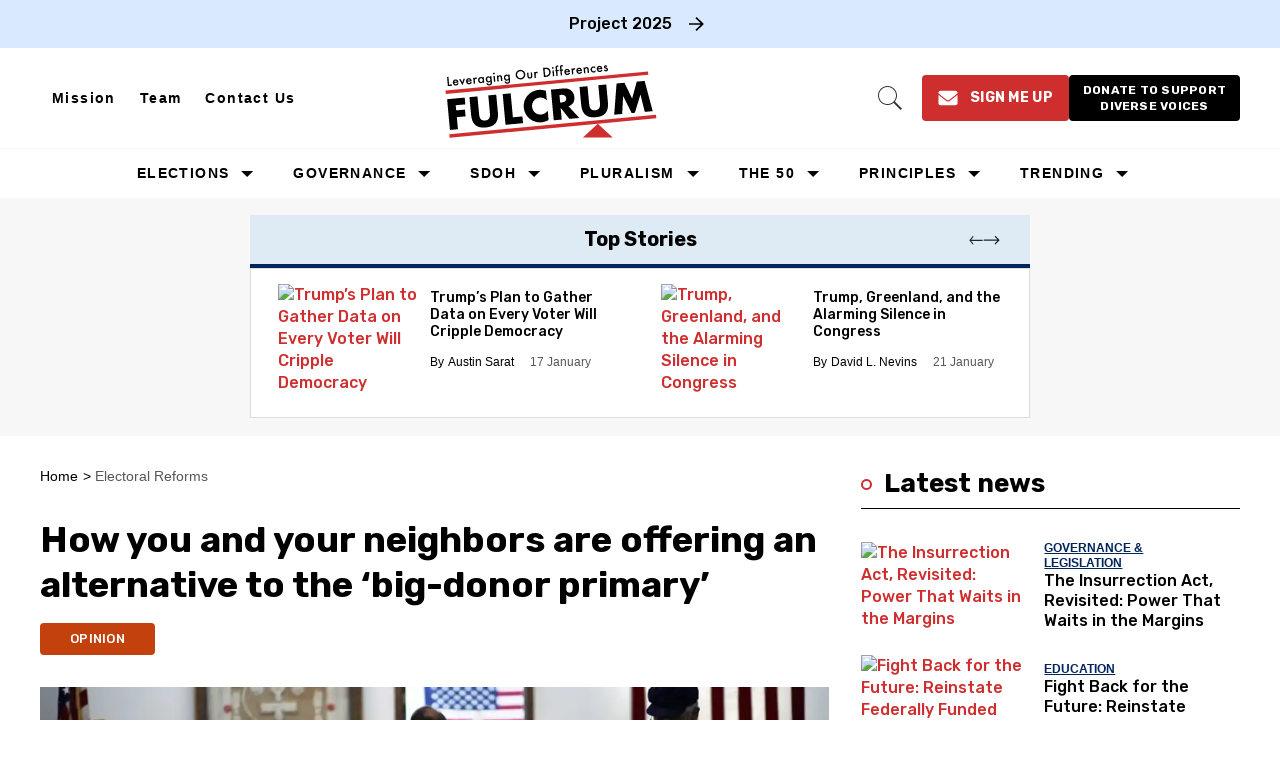

--- FILE ---
content_type: text/html; charset=utf-8
request_url: https://thefulcrum.us/electoral-reforms/alternatives-to-big-donor-primary
body_size: 145852
content:
<!DOCTYPE html><!-- Powered by RebelMouse. https://www.rebelmouse.com --><html lang="en"><head prefix="og: https://ogp.me/ns# article: https://ogp.me/ns/article#"><script type="application/ld+json">{"@context":"https://schema.org","@type":"BreadcrumbList","itemListElement":[{"@type":"ListItem","id":"https://thefulcrum.us/","item":"https://thefulcrum.us/","name":"Home","position":1},{"@type":"ListItem","id":"https://thefulcrum.us/electoral-reforms/","item":"https://thefulcrum.us/electoral-reforms/","name":"Electoral Reforms","position":2}]}</script><script type="application/ld+json">{"@context":"https://schema.org","@type":"NewsArticle","articleSection":"Electoral Reforms","author":{"@type":"Person","description":"","identifier":"20065609","image":{"@type":"ImageObject","url":"https://thefulcrum.us/res/avatars/default"},"name":"Joe Ready","url":"https://thefulcrum.us/u/joeready"},"dateModified":"2021-10-06T17:01:10Z","datePublished":"2019-11-21T14:47:00Z","description":"Through October, contributions of less than $200 were the single largest source of funding for the presidential candidates, according to a U.S. PIRG analysis of Federal Election Commission data. In total, candidates have raised almost $192 million in small-donor funds.","headline":"An alternative to the ‘big-donor primary’","image":[{"@type":"ImageObject","height":600,"url":"https://thefulcrum.us/media-library/candidates-should-be-accountable-to-and-dependent-on-regular-folks-not-only-people-special-interest-groups-and-institution.jpg?id=22082035&width=1200&height=600&coordinates=0%2C15%2C0%2C148","width":1200},{"@type":"ImageObject","height":1200,"url":"https://thefulcrum.us/media-library/candidates-should-be-accountable-to-and-dependent-on-regular-folks-not-only-people-special-interest-groups-and-institution.jpg?id=22082035&width=1200&height=1200&coordinates=163%2C0%2C164%2C0","width":1200},{"@type":"ImageObject","height":1500,"url":"https://thefulcrum.us/media-library/candidates-should-be-accountable-to-and-dependent-on-regular-folks-not-only-people-special-interest-groups-and-institution.jpg?id=22082035&width=2000&height=1500&coordinates=54%2C0%2C55%2C0","width":2000},{"@type":"ImageObject","height":700,"url":"https://thefulcrum.us/media-library/candidates-should-be-accountable-to-and-dependent-on-regular-folks-not-only-people-special-interest-groups-and-institution.jpg?id=22082035&width=1245&height=700&coordinates=0%2C50%2C0%2C51","width":1245}],"keywords":["campaign finance"],"mainEntityOfPage":{"@id":"https://thefulcrum.us/electoral-reforms/alternatives-to-big-donor-primary","@type":"WebPage"},"publisher":{"@type":"Organization","logo":{"@type":"ImageObject","url":"https://thefulcrum.us/media-library/eyJhbGciOiJIUzI1NiIsInR5cCI6IkpXVCJ9.eyJpbWFnZSI6Imh0dHBzOi8vYXNzZXRzLnJibC5tcy82MDM4MTk3NS9vcmlnaW4ucG5nIiwiZXhwaXJlc19hdCI6MTc3Nzg0NDc1OX0.FUMFXM55KB2_OiwPaCOzoY0icd7NIfK81dUcT8iPYEY/image.png?width=210"},"name":"The Fulcrum"},"thumbnailUrl":"https://thefulcrum.us/media-library/candidates-should-be-accountable-to-and-dependent-on-regular-folks-not-only-people-special-interest-groups-and-institution.jpg?id=22082035&amp;width=210","url":"https://thefulcrum.us/electoral-reforms/alternatives-to-big-donor-primary"}</script><meta charset="utf-8"/><link rel="preload" as="font" href="https://fonts.gstatic.com/s/rubik/v28/iJWZBXyIfDnIV5PNhY1KTN7Z-Yh-4I-FV0U1dYPFkZVO.woff2" type="font/woff2" crossorigin=""/><link rel="preload" as="font" href="https://fonts.gstatic.com/s/rubik/v28/iJWZBXyIfDnIV5PNhY1KTN7Z-Yh-NYiFV0U1dYPFkZVO.woff2" type="font/woff2" crossorigin=""/><meta name="robots" content="max-image-preview:large"/><link rel="preload" imagesrcset="https://thefulcrum.us/media-library/candidates-should-be-accountable-to-and-dependent-on-regular-folks-not-only-people-special-interest-groups-and-institution.jpg?id=22082035&width=1245&height=700&quality=50&coordinates=0%2C50%2C0%2C51 3x, https://thefulcrum.us/media-library/candidates-should-be-accountable-to-and-dependent-on-regular-folks-not-only-people-special-interest-groups-and-institution.jpg?id=22082035&width=1245&height=700&quality=50&coordinates=0%2C50%2C0%2C51 2x, https://thefulcrum.us/media-library/candidates-should-be-accountable-to-and-dependent-on-regular-folks-not-only-people-special-interest-groups-and-institution.jpg?id=22082035&width=1245&height=700&quality=50&coordinates=0%2C50%2C0%2C51 1x" as="image" fetchpriority="high"/><link rel="canonical" href="https://thefulcrum.us/electoral-reforms/alternatives-to-big-donor-primary"/><meta property="fb:app_id" content="2792054287513019"/><meta name="twitter:site" content="@"/><meta name="twitter:site:id" content=""/><meta property="og:type" content="article"/><meta property="article:section" content="Electoral Reforms"/><meta property="og:url" content="https://thefulcrum.us/electoral-reforms/alternatives-to-big-donor-primary"/><meta property="og:site_name" content="The Fulcrum"/><meta property="og:image" content="https://thefulcrum.us/media-library/candidates-should-be-accountable-to-and-dependent-on-regular-folks-not-only-people-special-interest-groups-and-institution.jpg?id=22082035&width=1200&height=600&coordinates=0%2C15%2C0%2C148"/><meta property="og:image:width" content="1200"/><meta property="og:image:height" content="600"/><meta property="og:title" content="An  alternative to the ‘big-donor primary’"/><meta property="og:description" content="Through October, contributions of less than $200 were the single largest source of funding for the presidential candidates, according to a U.S. PIRG analysis of Federal Election Commission data. In total, candidates have raised almost $192 million in small-donor funds."/><meta name="description" content="Through October, contributions of less than $200 were the single largest source of funding for the presidential candidates, according to a U.S. PIRG analysis of Federal Election Commission data. In total, candidates have raised almost $192 million in small-donor funds."/><meta name="keywords" content="campaign finance"/><meta property="article:publisher" content="296093157932840"/><meta name="referrer" content="always"/><meta name="twitter:card" content="summary_large_image"/><meta name="twitter:image" content="https://thefulcrum.us/media-library/candidates-should-be-accountable-to-and-dependent-on-regular-folks-not-only-people-special-interest-groups-and-institution.jpg?id=22082035&width=1200&height=600&coordinates=0%2C15%2C0%2C148"/><link rel="preconnect" href="https://assets.rebelmouse.io/" crossorigin="anonymous"/><link rel="preconnect" href="https://user-stats.rbl.ms/" crossorigin="anonymous"/><link rel="preconnect" href="https://pages-stats.rbl.ms/" crossorigin="anonymous"/><!--link rel="preload" href="https://static.rbl.ms/static/fonts/fontawesome/fontawesome-mini.woff" as="font" type="font/woff2" crossorigin--><script class="rm-i-script">window.REBELMOUSE_BOOTSTRAP_DATA = {"isUserLoggedIn": false, "site": {"id": 19309670, "isCommunitySite": false}, "runner": {"id": 19309670}, "post": {"id": 2641343446, "sections": [0, 2259179922, 2248452555, 404352996], "shareUrl": "https%3A%2F%2Fthefulcrum.us%2Felectoral-reforms%2Falternatives-to-big-donor-primary", "status": 0, "tags": ["campaign finance"]}, "path": "/electoral-reforms/alternatives-to-big-donor-primary", "pathParams": {"sections": "electoral-reforms/", "slug": "alternatives-to-big-donor-primary"}, "resourceId": "pp_2641343446", "fbId": "2792054287513019", "fbAppVersion": "v2.5", "clientGaId": "", "messageBusUri": "wss://messages.rebelmouse.io", "section": {"id": null}, "tag": {"slug": "campaign-finance", "isSection": false}, "fullBootstrapUrl": "/res/bootstrap/data.js?site_id=19309670\u0026resource_id=pp_2641343446\u0026path_params=%7B%22sections%22%3A%22electoral-reforms%2F%22%2C%22slug%22%3A%22alternatives-to-big-donor-primary%22%7D\u0026override_device=desktop\u0026post_id=2641343446", "whitelabel_menu": {}, "useRiver": false, "engine": {"recaptchaSiteKey": null, "lazyLoadShortcodeImages": false, "backButtonGoToPage": true, "changeParticleUrlScroll": false, "countKeepReadingAsPageview": true, "defaultVideoPlayer": "", "theoPlayerLibraryLocation": "", "trackPageViewOnParticleUrlScroll": false, "webVitalsSampleRate": 100, "overrideDevicePixelRatio": null, "image_quality_level": 50, "sendEventsToCurrentDomain": false, "enableLoggedOutUserTracking": false, "useSmartLinks2": true}};
    </script><script class="rm-i-script">window.REBELMOUSE_BASE_ASSETS_URL = "https://thefulcrum.us/static/dist/social-ux/";
        window.REBELMOUSE_BASE_SSL_DOMAIN = "https://thefulcrum.us";
        window.REBELMOUSE_TASKS_QUEUE = [];
        window.REBELMOUSE_LOW_TASKS_QUEUE = [];
        window.REBELMOUSE_LOWEST_TASKS_QUEUE = [];
        window.REBELMOUSE_ACTIVE_TASKS_QUEUE = [];
        window.REBELMOUSE_STDLIB = {};
        window.RM_OVERRIDES = {};
        window.RM_AD_LOADER = [];
    </script><script src="https://thefulcrum.us/static/dist/social-ux/main.6bc7945fceb0d1ce31d3.bundle.mjs" class="rm-i-script" type="module" async="async" data-js-app="true" data-src-host="https://thefulcrum.us" data-src-file="main.mjs"></script><script src="https://thefulcrum.us/static/dist/social-ux/main.da8512cbfe75950eb816.bundle.js" class="rm-i-script" nomodule="nomodule" defer="defer" data-js-app="true" data-src-host="https://thefulcrum.us" data-src-file="main.js"></script><script src="https://thefulcrum.us/static/dist/social-ux/runtime.5f2854bedb02943ff2a5.bundle.mjs" class="rm-i-script" type="module" async="async" data-js-app="true" data-src-host="https://thefulcrum.us" data-src-file="runtime.mjs"></script><script src="https://thefulcrum.us/static/dist/social-ux/runtime.5fe7c9a46d72403f8fd3.bundle.js" class="rm-i-script" nomodule="nomodule" defer="defer" data-js-app="true" data-src-host="https://thefulcrum.us" data-src-file="runtime.js"></script><!-- we collected enough need to fix it first before turn in back on--><!--script src="//cdn.ravenjs.com/3.16.0/raven.min.js" crossorigin="anonymous"></script--><!--script type="text/javascript">
        Raven.config('https://6b64f5cc8af542cbb920e0238864390a@sentry.io/147999').install();
    </script--><link rel="manifest" href="/manifest.json"/><meta name="theme-color" content="#647187"/><script class="rm-i-script">
        if ('serviceWorker' in navigator) {
          window.addEventListener('load', function() {
            navigator.serviceWorker.register('/sw.js').then(function(registration) {
              console.log('ServiceWorker registration successful with scope: ', registration.scope);
            }, function(err) {
              console.log('ServiceWorker registration failed: ', err);
            });
          });
        } else {
          console.log('ServiceWorker not enabled');
        }
    </script><script class="rm-i-script">
        // fallback error prone google tag setup
        var googletag = googletag || {};
        googletag.cmd = googletag.cmd || [];
    </script><meta http-equiv="X-UA-Compatible" content="IE=edge"/><link rel="alternate" type="application/rss+xml" title="The Fulcrum" href="/feeds/electoral-reforms.rss"/><meta name="viewport" content="width=device-width,initial-scale=1,minimum-scale=1.0"/><!-- TODO: move the default value from here --><title>An alternative to the ‘big-donor primary’ - The Fulcrum</title><style class="rm-i-styles">
        article,aside,details,figcaption,figure,footer,header,hgroup,nav,section{display:block;}audio,canvas,video{display:inline-block;}audio:not([controls]){display:none;}[hidden]{display:none;}html{font-size:100%;-webkit-text-size-adjust:100%;-ms-text-size-adjust:100%;}body{margin:0;font-size:1em;line-height:1.4;}body,button,input,select,textarea{font-family:Tahoma,sans-serif;color:#5A5858;}::-moz-selection{background:#145A7C;color:#fff;text-shadow:none;}::selection{background:#145A7C;color:#fff;text-shadow:none;}:focus{outline:5px auto #2684b1;}a:hover,a:active{outline:0;}abbr[title]{border-bottom:1px dotted;}b,strong{font-weight:bold;}blockquote{margin:1em 40px;}dfn{font-style:italic;}hr{display:block;height:1px;border:0;border-top:1px solid #ccc;margin:1em 0;padding:0;}ins{background:#ff9;color:#000;text-decoration:none;}mark{background:#ff0;color:#000;font-style:italic;font-weight:bold;}pre,code,kbd,samp{font-family:monospace,serif;_font-family:'courier new',monospace;font-size:1em;}pre{white-space:pre;white-space:pre-wrap;word-wrap:break-word;}q{quotes:none;}q:before,q:after{content:"";content:none;}small{font-size:85%;}sub,sup{font-size:75%;line-height:0;position:relative;vertical-align:baseline;}sup{top:-0.5em;}sub{bottom:-0.25em;}ul,ol{margin:1em 0;padding:0 0 0 40px;}dd{margin:0 0 0 40px;}nav ul,nav ol{list-style:none;list-style-image:none;margin:0;padding:0;}img{border:0;-ms-interpolation-mode:bicubic;vertical-align:middle;}svg:not(:root){overflow:hidden;}figure{margin:0;}form{margin:0;}fieldset{border:0;margin:0;padding:0;}label{cursor:pointer;}legend{border:0;padding:0;}button,input{line-height:normal;}button,input[type="button"],input[type="reset"],input[type="submit"]{cursor:pointer;-webkit-appearance:button;}input[type="checkbox"],input[type="radio"]{box-sizing:border-box;padding:0;}input[type="search"]{-webkit-appearance:textfield;box-sizing:content-box;}input[type="search"]::-webkit-search-decoration{-webkit-appearance:none;}button::-moz-focus-inner,input::-moz-focus-inner{border:0;padding:0;}textarea{overflow:auto;vertical-align:top;resize:vertical;}input:invalid,textarea:invalid{background-color:#fccfcc;}table{border-collapse:collapse;border-spacing:0;}td{vertical-align:top;}.ir{display:block;border:0;text-indent:-999em;overflow:hidden;background-color:transparent;background-repeat:no-repeat;text-align:left;direction:ltr;}.ir br{display:none;}.hidden{display:none !important;visibility:hidden;}.visuallyhidden{border:0;clip:rect(0 0 0 0);height:1px;margin:-1px;overflow:hidden;padding:0;position:absolute;width:1px;}.visuallyhidden.focusable:active,.visuallyhidden.focusable:focus{clip:auto;height:auto;margin:0;overflow:visible;position:static;width:auto;}.invisible{visibility:hidden;}.clearfix:before,.clearfix:after{content:"";display:table;}.clearfix:after{clear:both;}.clearfix{zoom:1;}.zindex20{z-index:20;}.zindex30{z-index:30;}.zindex40{z-index:40;}.zindex50{z-index:50;}html{font-size:10px;font-family:Montserrat;line-height:1.4;color:#1f1f1f;font-weight:normal;}body,button,input,select,textarea{font-family:Montserrat;color:#1f1f1f;}.col,body{font-size:1.6rem;line-height:1.4;}a{color:#242424;text-decoration:none;}a:hover{color:#242424;text-decoration:none;}.with-primary-color{color:#242424;}.with-primary-color:hover{color:#242424;}.js-tab,.js-keep-reading,.js-toggle{cursor:pointer;}.noselect{-webkit-touch-callout:none;-webkit-user-select:none;-khtml-user-select:none;-moz-user-select:none;-ms-user-select:none;user-select:none;}.tabs__tab{display:inline-block;padding:10px;}.tabs__tab-content{display:none;}.tabs__tab-content.active{display:block;}button:focus,input[type="text"],input[type="email"]{outline:0;}audio,canvas,iframe,img,svg,video{vertical-align:middle;max-width:100%;}textarea{resize:vertical;}.main{background-color:#ffffff;position:relative;overflow:hidden;}.valign-wrapper{display:-webkit-flex;display:-ms-flexbox;display:flex;-webkit-align-items:center;-ms-flex-align:center;align-items:center;}.valign-wrapper .valign{display:block;}#notification{position:fixed;}.article-module__controls-placeholder{position:absolute;}.display-block{display:block;}.cover-all{position:absolute;width:100%;height:100%;}.full-width{width:100%;}.fa{font-family:FontAwesome,"fontawesome-mini" !important;}.fa.fa-instagram{font-size:1.15em;}.fa-googleplus:before{content:"\f0d5";}.post-partial,.overflow-visible{overflow:visible !important;}.attribute-data{margin:0 10px 10px 0;padding:5px 10px;background-color:#242424;color:white;border-radius:3px;margin-bottom:10px;display:inline-block;}.attribute-data[value=""]{display:none;}.badge{display:inline-block;overflow:hidden;}.badge-image{border-radius:100%;}.js-expandable.expanded .js-expand,.js-expandable:not(.expanded) .js-contract{display:none;}.js-scroll-trigger{display:block;width:100%;}.sticky-target:not(.legacy){position:fixed;opacity:0;top:0;will-change:transform;transform:translate3d(0px,0px,0px);}.sticky-target.legacy{position:relative;}.sticky-target.legacy.sticky-active{position:fixed;}.color-inherit:hover,.color-inherit{color:inherit;}.js-appear-on-expand{transition:all 350ms;height:0;overflow:hidden;opacity:0;}.content-container{display:none;}.expanded .content-container{display:block;}.expanded .js-appear-on-expand{opacity:1;height:auto;}.logged-out-user .js-appear-on-expand{height:0;opacity:0;}.h1,.h2{margin:0;padding:0;font-size:1em;font-weight:normal;}.lazyload-placeholder{display:none;position:absolute;text-align:center;background:rgba(0,0,0,0.1);top:0;bottom:0;left:0;right:0;}div[runner-lazy-loading] .lazyload-placeholder,iframe[runner-lazy-loading] + .lazyload-placeholder{display:block;}.abs-pos-center{position:absolute;top:0;bottom:0;left:0;right:0;margin:auto;}.relative{position:relative;}.runner-spinner{position:absolute;top:0;bottom:0;left:0;right:0;margin:auto;width:50px;}.runner-spinner:before{content:"";display:block;padding-top:100%;}.rm-non-critical-loaded .runner-spinner-circular{animation:rotate 2s linear infinite;height:100%;transform-origin:center center;width:100%;position:absolute;top:0;bottom:0;left:0;right:0;margin:auto;}.position-relative{position:relative;}.collection-button{display:inline-block;}.rm-non-critical-loaded .runner-spinner-path{stroke-dasharray:1,200;stroke-dashoffset:0;animation:dash 1.5s ease-in-out infinite,color 6s ease-in-out infinite;stroke-linecap:round;}.pagination-container .pagination-wrapper{display:flex;align-items:center;}.pagination-container .pagination-wrapper a{color:rgba(59,141,242,1);margin:0 5px;}@keyframes rotate{100%{transform:rotate(360deg);}}@keyframes dash{0%{stroke-dasharray:1,200;stroke-dashoffset:0;}50%{stroke-dasharray:89,200;stroke-dashoffset:-35px;}100%{stroke-dasharray:89,200;stroke-dashoffset:-124px;}}@keyframes color{100%,0%{stroke:rgba(255,255,255,1);}40%{stroke:rgba(255,255,255,0.6);}66%{stroke:rgba(255,255,255,0.9);}80%,90%{stroke:rgba(255,255,255,0.7);}}.js-section-loader-feature-container > .slick-list > .slick-track > .slick-slide:not(.slick-active){height:0;visibility:hidden;}.rebellt-item-media-container .instagram-media{margin-left:auto !important;margin-right:auto !important;}.js-hidden-panel{position:fixed;top:0;left:0;right:0;transition:all 300ms;z-index:10;}.js-hidden-panel.active{transform:translate3d(0,-100%,0);}.content{margin-left:auto;margin-right:auto;max-width:1100px;width:90%;}.ad-tag{text-align:center;}.ad-tag__inner{display:inline-block;}.content .ad-tag{margin-left:-5%;margin-right:-5%;}@media (min-width:768px){.content .ad-tag{margin-left:auto;margin-right:auto;}}.user-prefs{display:none;}.no-mb:not(:last-child){margin-bottom:0;}.no-mt:not(:first-child){margin-top:0;}.sm-mt-0:not(:empty):before,.sm-mt-1:not(:empty):before,.sm-mt-2:not(:empty):before,.sm-mb-0:not(:empty):after,.sm-mb-1:not(:empty):after,.sm-mb-2:not(:empty):after,.md-mt-0:not(:empty):before,.md-mt-1:not(:empty):before,.md-mt-2:not(:empty):before,.md-mb-0:not(:empty):after,.md-mb-1:not(:empty):after,.md-mb-2:not(:empty):after,.lg-mt-0:not(:empty):before,.lg-mt-1:not(:empty):before,.lg-mt-2:not(:empty):before,.lg-mb-0:not(:empty):after,.lg-mb-1:not(:empty):after,.lg-mb-2:not(:empty):after{content:'';display:block;overflow:hidden;}.sm-mt-0:not(:empty):before{margin-bottom:0;}.sm-mt-0 > *{margin-top:0;}.sm-mt-1:not(:empty):before{margin-bottom:-10px;}.sm-mt-1 > *{margin-top:10px;}.sm-mt-2:not(:empty):before{margin-bottom:-20px;}.sm-mt-2 > *{margin-top:20px;}.sm-mb-0:not(:empty):after{margin-top:0;}.sm-mb-0 > *{margin-bottom:0;}.sm-mb-1:not(:empty):after{margin-top:-10px;}.sm-mb-1 > *{margin-bottom:10px;}.sm-mb-2:not(:empty):after{margin-top:-20px;}.sm-mb-2 > *{margin-bottom:20px;}@media (min-width:768px){.md-mt-0:not(:empty):before{margin-bottom:0;}.md-mt-0 > *{margin-top:0;}.md-mt-1:not(:empty):before{margin-bottom:-10px;}.md-mt-1 > *{margin-top:10px;}.md-mt-2:not(:empty):before{margin-bottom:-20px;}.md-mt-2 > *{margin-top:20px;}.md-mb-0:not(:empty):after{margin-top:0;}.md-mb-0 > *{margin-bottom:0;}.md-mb-1:not(:empty):after{margin-top:-10px;}.md-mb-1 > *{margin-bottom:10px;}.md-mb-2:not(:empty):after{margin-top:-20px;}.md-mb-2 > *{margin-bottom:20px;}}@media (min-width:1024px){.lg-mt-0:not(:empty):before{margin-bottom:0;}.lg-mt-0 > *{margin-top:0;}.lg-mt-1:not(:empty):before{margin-bottom:-10px;}.lg-mt-1 > *{margin-top:10px;}.lg-mt-2:not(:empty):before{margin-bottom:-20px;}.lg-mt-2 > *{margin-top:20px;}.lg-mb-0:not(:empty):after{margin-top:0;}.lg-mb-0 > *{margin-bottom:0;}.lg-mb-1:not(:empty):after{margin-top:-10px;}.lg-mb-1 > *{margin-bottom:10px;}.lg-mb-2:not(:empty):after{margin-top:-20px;}.lg-mb-2 > *{margin-bottom:20px;}}.sm-cp-0{padding:0;}.sm-cp-1{padding:10px;}.sm-cp-2{padding:20px;}@media (min-width:768px){.md-cp-0{padding:0;}.md-cp-1{padding:10px;}.md-cp-2{padding:20px;}}@media (min-width:1024px){.lg-cp-0{padding:0;}.lg-cp-1{padding:10px;}.lg-cp-2{padding:20px;}}.mb-2 > *{margin-bottom:20px;}.mb-2 > :last-child{margin-bottom:0;}.v-sep > *{margin-bottom:20px;}@media (min-width:768px){.v-sep > *{margin-bottom:40px;}}.v-sep > *:last-child{margin-bottom:0;}@media only screen and (max-width:767px){.hide-mobile{display:none !important;}}@media only screen and (max-width:1023px){.hide-tablet-and-mobile{display:none !important;}}@media only screen and (min-width:768px){.hide-tablet-and-desktop{display:none !important;}}@media only screen and (min-width:768px) and (max-width:1023px){.hide-tablet{display:none !important;}}@media only screen and (min-width:1024px){.hide-desktop{display:none !important;}}.row.px10{margin-left:-10px;margin-right:-10px;}.row.px10 > .col{padding-left:10px;padding-right:10px;}.row.px20{margin-left:-20px;margin-right:-20px;}.row.px20 > .col{padding-left:20px;padding-right:20px;}.row{margin-left:auto;margin-right:auto;overflow:hidden;}.row:after{content:'';display:table;clear:both;}.row:not(:empty){margin-bottom:-20px;}.col{margin-bottom:20px;}@media (min-width:768px){.col{margin-bottom:40px;}.row:not(:empty){margin-bottom:-40px;}}.row .col{float:left;box-sizing:border-box;}.row .col.pull-right{float:right;}.row .col.s1{width:8.3333333333%;}.row .col.s2{width:16.6666666667%;}.row .col.s3{width:25%;}.row .col.s4{width:33.3333333333%;}.row .col.s5{width:41.6666666667%;}.row .col.s6{width:50%;}.row .col.s7{width:58.3333333333%;}.row .col.s8{width:66.6666666667%;}.row .col.s9{width:75%;}.row .col.s10{width:83.3333333333%;}.row .col.s11{width:91.6666666667%;}.row .col.s12{width:100%;}@media only screen and (min-width:768px){.row .col.m1{width:8.3333333333%;}.row .col.m2{width:16.6666666667%;}.row .col.m3{width:25%;}.row .col.m4{width:33.3333333333%;}.row .col.m5{width:41.6666666667%;}.row .col.m6{width:50%;}.row .col.m7{width:58.3333333333%;}.row .col.m8{width:66.6666666667%;}.row .col.m9{width:75%;}.row .col.m10{width:83.3333333333%;}.row .col.m11{width:91.6666666667%;}.row .col.m12{width:100%;}}@media only screen and (min-width:1024px){.row .col.l1{width:8.3333333333%;}.row .col.l2{width:16.6666666667%;}.row .col.l3{width:25%;}.row .col.l4{width:33.3333333333%;}.row .col.l5{width:41.6666666667%;}.row .col.l6{width:50%;}.row .col.l7{width:58.3333333333%;}.row .col.l8{width:66.6666666667%;}.row .col.l9{width:75%;}.row .col.l10{width:83.3333333333%;}.row .col.l11{width:91.6666666667%;}.row .col.l12{width:100%;}}.widget{position:relative;box-sizing:border-box;}.widget:hover .widget__headline a{color:#242424;}.widget__headline{font-family:Montserrat;color:#1f1f1f;cursor:pointer;}.widget__headline-text{font-family:inherit;color:inherit;word-break:break-word;}.widget__section-text{display:block;}.image,.widget__image{background-position:center;background-repeat:no-repeat;background-size:cover;display:block;z-index:0;}.widget__play{position:absolute;width:100%;height:100%;text-align:center;}.rm-widget-image-holder{position:relative;}.rm-video-holder{position:absolute;width:100%;height:100%;top:0;left:0;}.rm-zindex-hidden{display:none;z-index:-1;}.rm-widget-image-holder .widget__play{top:0;left:0;}.image.no-image{background-color:#e4e4e4;}.widget__video{position:relative;}.widget__video .rm-scrop-spacer{padding-bottom:56.25%;}.widget__video.rm-video-tiktok{max-width:605px;}.widget__video video,.widget__video iframe{position:absolute;top:0;left:0;height:100%;}.widget__product-vendor{font-size:1.5em;line-height:1.5;margin:25px 0;}.widget__product-buy-link{margin:15px 0;}.widget__product-buy-link-btn{background-color:#000;color:#fff;display:inline-block;font-size:1.6rem;line-height:1em;padding:1.25rem;font-weight:700;}.widget__product-buy-btn:hover{color:#fff;}.widget__product-price{font-size:1.5em;line-height:1.5;margin:25px 0;}.widget__product-compare-at-price{text-decoration:line-through;}.rebellt-item.is--mobile,.rebellt-item.is--tablet{margin-bottom:0.85em;}.rebellt-item.show_columns_on_mobile.col2,.rebellt-item.show_columns_on_mobile.col3{display:inline-block;vertical-align:top;}.rebellt-item.show_columns_on_mobile.col2{width:48%;}.rebellt-item.show_columns_on_mobile.col3{width:32%;}@media only screen and (min-width:768px){.rebellt-item.col2:not(.show_columns_on_mobile),.rebellt-item.col3:not(.show_columns_on_mobile){display:inline-block;vertical-align:top;}.rebellt-item.col2:not(.show_columns_on_mobile){width:48%;}.rebellt-item.col3:not(.show_columns_on_mobile){width:32%;}}.rebellt-item.parallax{background-size:cover;background-attachment:fixed;position:relative;left:calc(-50vw + 50%);width:100vw;min-height:100vh;padding:0 20%;box-sizing:border-box;max-width:inherit;text-align:center;z-index:3;}.rebellt-item.parallax.is--mobile{background-position:center;margin-bottom:0;padding:0 15%;}.rebellt-item.parallax.has-description:before,.rebellt-item.parallax.has-description:after{content:"";display:block;padding-bottom:100%;}.rebellt-item.parallax.has-description.is--mobile:before,.rebellt-item.parallax.has-description.is--mobile:after{padding-bottom:90vh;}.rebellt-item.parallax h3,.rebellt-item.parallax p{color:white;text-shadow:1px 0 #000;}.rebellt-item.parallax.is--mobile p{font-size:18px;font-weight:400;}.rebellt-ecommerce h3{font-size:1.8em;margin-bottom:15px;}.rebellt-ecommerce--vendor{font-size:1.5em;line-height:1.5;margin:25px 0;}.rebellt-ecommerce--price{font-size:1.5em;line-height:1.5;margin:25px 0;}.rebellt-ecommerce--compare-at-price{text-decoration:line-through;}.rebellt-ecommerce--buy{margin:15px 0;}.rebellt-ecommerce--btn{background-color:#000;color:#fff;display:inline-block;font-size:1.6rem;line-height:1em;padding:1.25rem;font-weight:700;}.rebellt-ecommerce--btn:hover{color:#fff;}.rebelbar.skin-simple{height:50px;line-height:50px;color:#1f1f1f;font-size:1.2rem;border-left:none;border-right:none;background-color:#fff;}.rebelbar.skin-simple .rebelbar__inner{position:relative;height:100%;margin:0 auto;padding:0 20px;max-width:1300px;}.rebelbar.skin-simple .logo{float:left;}.rebelbar.skin-simple .logo__image{max-height:50px;max-width:190px;}.rebelbar--fake.skin-simple{position:relative;border-color:#fff;}.rebelbar--fixed.skin-simple{position:absolute;width:100%;z-index:3;}.with-fixed-header .rebelbar--fixed.skin-simple{position:fixed;top:0;}.rebelbar.skin-simple .rebelbar__menu-toggle{position:relative;cursor:pointer;float:left;text-align:center;font-size:0;width:50px;margin-left:-15px;height:100%;color:#1f1f1f;}.rebelbar.skin-simple i{vertical-align:middle;display:inline-block;font-size:20px;}.rebelbar.skin-simple .rebelbar__menu-toggle:hover{color:#242424;}.rebelbar.skin-simple .rebelbar__section-links{display:none;padding:0 100px 0 40px;overflow:hidden;height:100%;}.rebelbar.skin-simple .rebelbar__section-list{margin:0 -15px;height:100%;}.rebelbar.skin-simple .rebelbar__section-links li{display:inline-block;padding:0 15px;text-align:left;}.rebelbar.skin-simple .rebelbar__section-link{color:#1f1f1f;display:block;font-size:1.8rem;font-weight:400;text-decoration:none;}.rebelbar.skin-simple .rebelbar__section-link:hover{color:#242424;}.rebelbar.skin-simple .rebelbar__sharebar.sharebar{display:none;}.rebelbar.skin-simple .rebelbar__section-list.js--active .rebelbar__more-sections-button{visibility:visible;}.rebelbar.skin-simple .rebelbar__more-sections-button{cursor:pointer;visibility:hidden;}.rebelbar.skin-simple #rebelbar__more-sections{visibility:hidden;position:fixed;line-height:70px;left:0;width:100%;background-color:#1f1f1f;}.rebelbar.skin-simple #rebelbar__more-sections a{color:white;}.rebelbar.skin-simple #rebelbar__more-sections.opened{visibility:visible;}@media only screen and (min-width:768px){.rebelbar.skin-simple .rebelbar__menu-toggle{margin-right:15px;}.rebelbar.skin-simple{height:100px;line-height:100px;font-weight:700;}.rebelbar.skin-simple .logo__image{max-width:350px;max-height:100px;}.rebelbar.skin-simple .rebelbar__inner{padding:0 40px;}.rebelbar.skin-simple .rebelbar__sharebar.sharebar{float:left;margin-top:20px;margin-bottom:20px;padding-left:40px;}}@media (min-width:960px){.rebelbar.skin-simple .rebelbar__section-links{display:block;}.with-floating-shares .rebelbar.skin-simple .search-form{display:none;}.with-floating-shares .rebelbar.skin-simple .rebelbar__sharebar.sharebar{display:block;}.with-floating-shares .rebelbar.skin-simple .rebelbar__section-links{display:none;}}.menu-global{display:none;width:100%;position:fixed;z-index:3;color:white;background-color:#1a1a1a;height:100%;font-size:1.8rem;overflow-y:auto;overflow-x:hidden;line-height:1.6em;}@media (min-width:768px){.menu-global{display:block;max-width:320px;top:0;-webkit-transform:translate(-320px,0);transform:translate(-320px,0);transform:translate3d(-320px,0,0);}.menu-global,.all-content-wrapper{transition:transform .2s cubic-bezier(.2,.3,.25,.9);}}.menu-overlay{position:fixed;top:-100%;left:0;height:0;width:100%;cursor:pointer;visibility:hidden;opacity:0;transition:opacity 200ms;}.menu-opened .menu-overlay{visibility:visible;height:100%;z-index:1;opacity:1;top:0;}@media only screen and (min-width:768px){.menu-opened .menu-overlay{z-index:10;background:rgba(255,255,255,.6);}}@media (min-width:960px){.logged-out-user .rebelbar.skin-simple .menu-overlay{display:none;}}@media (min-width:600px){.rm-resized-container-5{width:5%;}.rm-resized-container-10{width:10%;}.rm-resized-container-15{width:15%;}.rm-resized-container-20{width:20%;}.rm-resized-container-25{width:25%;}.rm-resized-container-30{width:30%;}.rm-resized-container-35{width:35%;}.rm-resized-container-40{width:40%;}.rm-resized-container-45{width:45%;}.rm-resized-container-50{width:50%;}.rm-resized-container-55{width:55%;}.rm-resized-container-60{width:60%;}.rm-resized-container-65{width:65%;}.rm-resized-container-70{width:70%;}.rm-resized-container-75{width:75%;}.rm-resized-container-80{width:80%;}.rm-resized-container-85{width:85%;}.rm-resized-container-90{width:90%;}.rm-resized-container-95{width:95%;}.rm-resized-container-100{width:100%;}}.rm-embed-container{position:relative;}.rm-embed-container.rm-embed-instagram{max-width:540px;}.rm-embed-container.rm-embed-tiktok{max-width:572px;min-height:721px;}.rm-embed-container.rm-embed-tiktok blockquote,.rm-embed-twitter blockquote{all:revert;}.rm-embed-container.rm-embed-tiktok blockquote{margin-left:0;margin-right:0;position:relative;}.rm-embed-container.rm-embed-tiktok blockquote,.rm-embed-container.rm-embed-tiktok blockquote > iframe,.rm-embed-container.rm-embed-tiktok blockquote > section{width:100%;min-height:721px;display:block;}.rm-embed-container.rm-embed-tiktok blockquote > section{position:absolute;top:0;left:0;right:0;bottom:0;display:flex;align-items:center;justify-content:center;flex-direction:column;text-align:center;}.rm-embed-container.rm-embed-tiktok blockquote > section:before{content:"";display:block;width:100%;height:300px;border-radius:8px;}.rm-embed-container > .rm-embed,.rm-embed-container > .rm-embed-holder{position:absolute;top:0;left:0;}.rm-embed-holder{display:block;height:100%;width:100%;display:flex;align-items:center;}.rm-embed-container > .rm-embed-spacer{display:block;}.rm-embed-twitter{max-width:550px;margin-top:10px;margin-bottom:10px;}.rm-embed-twitter blockquote{position:relative;height:100%;width:100%;flex-direction:column;display:flex;align-items:center;justify-content:center;flex-direction:column;text-align:center;}.rm-embed-twitter:not(.rm-off) .twitter-tweet{margin:0 !important;}.logo__image,.image-element__img,.rm-lazyloadable-image{max-width:100%;height:auto;}.logo__image,.image-element__img{width:auto;}@media (max-width:768px){.rm-embed-spacer.rm-embed-spacer-desktop{display:none;}}@media (min-width:768px){.rm-embed-spacer.rm-embed-spacer-mobile{display:none;}}.sharebar{margin:0 -4px;padding:0;font-size:0;line-height:0;}.sharebar a{color:#fff;}.sharebar a:hover{text-decoration:none;color:#fff;}.sharebar .share,.sharebar .share-plus{display:inline-block;margin:0 4px;font-size:14px;font-weight:400;padding:0 10px;width:20px;min-width:20px;height:40px;line-height:38px;text-align:center;vertical-align:middle;border-radius:2px;}.sharebar .share-plus i,.sharebar .share i{display:inline-block;vertical-align:middle;}.sharebar .hide-button{display:none;}.sharebar.enable-panel .hide-button{display:inline-block;}.sharebar.enable-panel .share-plus{display:none;}.sharebar.with-first-button-caption:not(.enable-panel) .share:first-child{width:68px;}.sharebar.with-first-button-caption:not(.enable-panel) .share:first-child:after{content:'Share';padding-left:5px;vertical-align:middle;}.sharebar--fixed{display:none;position:fixed;bottom:0;z-index:1;text-align:center;width:100%;left:0;margin:20px auto;}.with-floating-shares .sharebar--fixed{display:block;}.sharebar.fly_shared:not(.enable-panel) .share:nth-child(5){display:none;}.share-media-panel .share-media-panel-pinit{position:absolute;right:0;bottom:0;background-color:transparent;}.share-media-panel-pinit_share{background-image:url('/static/img/whitelabel/runner/spritesheets/pin-it-sprite.png');background-color:#BD081C;background-position:-1px -17px;border-radius:4px;float:right;height:34px;margin:7px;width:60px;background-size:194px auto;}.share-media-panel-pinit_share:hover{opacity:.9;}@media (min-width:768px){.sharebar .share-plus .fa,.sharebar .share .fa{font-size:22px;}.sharebar .share,.sharebar .share-plus{padding:0 15px;width:30px;min-width:30px;height:60px;line-height:60px;margin:0 4px;font-size:16px;}.sharebar.with-first-button-caption:not(.enable-panel) .share:first-child{width:180px;}.sharebar.with-first-button-caption:not(.enable-panel) .share:first-child:after{content:'Share this story';padding-left:10px;vertical-align:middle;text-transform:uppercase;}.share-media-panel-pinit_share{background-position:-60px -23px;height:45px;margin:10px;width:80px;}}.action-btn{display:block;font-size:1.6rem;color:#242424;cursor:pointer;border:2px solid #242424;border-color:#242424;border-radius:2px;line-height:1em;padding:1.6rem;font-weight:700;text-align:center;}.action-btn:hover{color:#242424;border:2px solid #242424;border-color:#242424;}.section-headline__text{font-size:3rem;font-weight:700;line-height:1;}.section-headline__text{color:#1f1f1f;}@media (min-width:768px){.section-headline__text{font-size:3.6rem;}.content__main .section-headline__text{margin-top:-.3rem;margin-bottom:2rem;}}.module-headline__text{font-size:3rem;font-weight:700;color:#242424;}@media (min-width:768px){.module-headline__text{font-size:3.6rem;}}.search-form{position:absolute;top:0;right:20px;z-index:1;}.search-form__text-input{display:none;height:42px;font-size:1.3rem;background-color:#f4f4f4;border:none;color:#8f8f8f;text-indent:10px;padding:0;width:220px;position:absolute;right:-10px;top:0;bottom:0;margin:auto;}.search-form .search-form__submit{display:none;position:relative;border:none;bottom:2px;background-color:transparent;}.search-form__text-input:focus,.search-form__submit:focus{border:0 none;-webkit-box-shadow:none;-moz-box-shadow:none;box-shadow:none;outline:0 none;}.show-search .search-form__close{position:absolute;display:block;top:0;bottom:0;margin:auto;height:1rem;right:-28px;}.search-form__open{vertical-align:middle;bottom:2px;display:inline-block;position:relative;color:#1f1f1f;font-size:1.9rem;}.show-search .search-form__text-input{display:block;}.show-search .search-form__submit{display:inline-block;vertical-align:middle;padding:0;color:#1f1f1f;font-size:1.9rem;}.search-form__close,.show-search .search-form__open{display:none;}.quick-search{display:block;border-bottom:1px solid #d2d2d2;padding:24px 0 28px;margin-bottom:20px;position:relative;}.quick-search__submit{background-color:transparent;border:0;padding:0;margin:0;position:absolute;zoom:.75;color:#000;}.quick-search__input{background-color:transparent;border:0;padding:0;font-size:1.5rem;font-weight:700;line-height:3em;padding-left:40px;width:100%;box-sizing:border-box;}@media (min-width:768px){.search-form{right:40px;}.quick-search{margin-bottom:40px;padding:0 0 20px;}.quick-search__submit{zoom:1;}.quick-search__input{line-height:2.2em;padding-left:60px;}}.search-widget{position:relative;}.search-widget__input,.search-widget__submit{border:none;padding:0;margin:0;color:#1f1f1f;background:transparent;font-size:inherit;line-height:inherit;}.social-links__link{display:inline-block;padding:12px;line-height:0;width:25px;height:25px;border-radius:50%;margin:0 6px;font-size:1.5em;text-align:center;position:relative;vertical-align:middle;color:white;}.social-links__link:hover{color:white;}.social-links__link > span{position:absolute;top:0;left:0;right:0;bottom:0;margin:auto;height:1em;}.article__body{font-family:Montserrat;}.body-description .horizontal-rule{border-top:2px solid #eee;}.article-content blockquote{border-left:5px solid #242424;border-left-color:#242424;color:#656565;padding:0 0 0 25px;margin:1em 0 1em 25px;}.article__splash-custom{position:relative;}.body hr{display:none;}.article-content .media-caption{color:#9a9a9a;font-size:1.4rem;line-height:2;}.giphy-image{margin-bottom:0;}.article-body a{word-wrap:break-word;}.article-content .giphy-image__credits-wrapper{margin:0;}.article-content .giphy-image__credits{color:#000;font-size:1rem;}.article-content .image-media,.article-content .giphy-image .media-photo-credit{display:block;}.tags{color:#242424;margin:0 -5px;}.tags__item{margin:5px;display:inline-block;}.tags .tags__item{line-height:1;}.slideshow .carousel-control{overflow:hidden;}.shortcode-media .media-caption,.shortcode-media .media-photo-credit{display:block;}@media (min-width:768px){.tags{margin:0 -10px;}.tags__item{margin:10px;}.article-content__comments-wrapper{border-bottom:1px solid #d2d2d2;margin-bottom:20px;padding-bottom:40px;}}.subscription-widget{background:#242424;padding:30px;}.subscription-widget .module-headline__text{text-align:center;font-size:2rem;font-weight:400;color:#fff;}.subscription-widget .social-links{margin-left:-10px;margin-right:-10px;text-align:center;font-size:0;}.subscription-widget .social-links__link{display:inline-block;vertical-align:middle;width:39px;height:39px;color:#fff;box-sizing:border-box;border-radius:50%;font-size:20px;margin:0 5px;line-height:35px;background:transparent;border:2px solid #fff;border-color:#fff;}.subscription-widget .social-links__link:hover{color:#242424;border-color:#242424;background:transparent;}.subscription-widget .social-links__link .fa-instagram{margin:5px 0 0 1px;}.subscription-widget__site-links{margin:30px -5px;text-align:center;font-size:.8em;}.subscription-widget__site-link{padding:0 5px;color:inherit;}.newsletter-element__form{text-align:center;position:relative;max-width:500px;margin-left:auto;margin-right:auto;}.newsletter-element__submit,.newsletter-element__input{border:0;padding:10px;font-size:1.6rem;font-weight:500;height:40px;line-height:20px;margin:0;}.newsletter-element__submit{background:#242424;color:#fff;position:absolute;top:0;right:0;}.newsletter-element__submit:hover{opacity:.9;}.newsletter-element__input{background:#f4f4f4;width:100%;color:#8f8f8f;padding-right:96px;box-sizing:border-box;}.gdpr-cookie-wrapper{position:relative;left:0;right:0;padding:.5em;box-sizing:border-box;}.gdpr-cookie-controls{text-align:right;}.runner-authors-list{margin-top:0;margin-bottom:0;padding-left:0;list-style-type:none;}.runner-authors-author-wrapper{display:flex;flex-direction:row;flex-wrap:nowrap;justify-content:flex-start;align-items:stretch;align-content:stretch;}.runner-authors-avatar-thumb{display:inline-block;border-radius:100%;width:55px;height:55px;background-repeat:no-repeat;background-position:center;background-size:cover;overflow:hidden;}.runner-authors-avatar-thumb img{width:100%;height:100%;display:block;object-fit:cover;border-radius:100%;}.runner-authors-avatar-fallback{display:flex;align-items:center;justify-content:center;width:100%;height:100%;font-size:12px;line-height:1.1;text-align:center;padding:4px;background:#e0e0e0;color:#555;font-weight:600;text-transform:uppercase;border-radius:100%;overflow:hidden;}.runner-authors-author-info{width:calc(100% - 55px);}.runner-author-name-container{padding:0 6px;}.rm-breadcrumb__list{margin:0;padding:0;}.rm-breadcrumb__item{list-style-type:none;display:inline;}.rm-breadcrumb__item:last-child .rm-breadcrumb__separator{display:none;}.rm-breadcrumb__item:last-child .rm-breadcrumb__link,.rm-breadcrumb__link.disabled{pointer-events:none;color:inherit;}.social-tab-i .share-fb:after,.social-tab-i .share-tw:after{content:none;}.share-buttons .social-tab-i a{margin-right:0;}.share-buttons .social-tab-i li{line-height:1px;float:left;}.share-buttons .social-tab-i ul{margin:0;padding:0;list-style:none;}.share-tab-img{max-width:100%;padding:0;margin:0;position:relative;overflow:hidden;display:inline-block;}.share-buttons .social-tab-i{position:absolute;bottom:0;right:0;margin:0;padding:0;z-index:1;list-style-type:none;}.close-share-mobile,.show-share-mobile{background-color:rgba(0,0,0,.75);}.share-buttons .social-tab-i.show-mobile-share-bar .close-share-mobile,.share-buttons .social-tab-i .show-share-mobile,.share-buttons .social-tab-i .share{width:30px;height:30px;line-height:27px;padding:0;text-align:center;display:inline-block;vertical-align:middle;}.share-buttons .social-tab-i.show-mobile-share-bar .show-share-mobile,.share-buttons .social-tab-i .close-share-mobile{display:none;}.share-buttons .social-tab-i .icons-share{vertical-align:middle;display:inline-block;font:normal normal normal 14px/1 FontAwesome;color:white;}.social-tab-i .icons-share.fb:before{content:'\f09a';}.social-tab-i .icons-share.tw:before{content:'\f099';}.social-tab-i .icons-share.pt:before{content:'\f231';}.social-tab-i .icons-share.tl:before{content:'\f173';}.social-tab-i .icons-share.em:before{content:'\f0e0';}.social-tab-i .icons-share.sprite-shares-close:before{content:'\f00d';}.social-tab-i .icons-share.sprite-shares-share:before{content:'\f1e0';}@media only screen and (max-width:768px){.share-tab-img .social-tab-i{display:block;}.share-buttons .social-tab-i .share{display:none;}.share-buttons .social-tab-i.show-mobile-share-bar .share{display:block;}.social-tab-i li{float:left;}}@media only screen and (min-width:769px){.social-tab-i .close-share-mobile,.social-tab-i .show-share-mobile{display:none !important;}.share-tab-img .social-tab-i{display:none;}.share-tab-img:hover .social-tab-i{display:block;}.share-buttons .social-tab-i .share{width:51px;height:51px;line-height:47px;}.share-buttons .social-tab-i{margin:5px 0 0 5px;top:0;left:0;bottom:auto;right:auto;display:none;}.share-buttons .social-tab-i .share{display:block;}}.accesibility-hidden{border:0;clip:rect(1px 1px 1px 1px);clip:rect(1px,1px,1px,1px);height:1px;margin:-1px;overflow:hidden;padding:0;position:absolute;width:1px;background:#000;color:#fff;}body:not(.rm-non-critical-loaded) .follow-button{display:none;}.posts-custom .posts-wrapper:after{content:"";display:block;margin-bottom:-20px;}.posts-custom .widget{margin-bottom:20px;width:100%;}.posts-custom .widget__headline,.posts-custom .social-date{display:block;}.posts-custom .social-date{color:#a4a2a0;font-size:1.4rem;}.posts-custom[data-attr-layout_headline] .widget{vertical-align:top;}.posts-custom[data-attr-layout_headline="top"] .widget{vertical-align:bottom;}.posts-custom .posts-wrapper{margin-left:0;margin-right:0;font-size:0;line-height:0;}.posts-custom .widget{display:inline-block;}.posts-custom article{margin:0;box-sizing:border-box;font-size:1.6rem;line-height:1.4;}.posts-custom[data-attr-layout_columns="2"] article,.posts-custom[data-attr-layout_columns="3"] article,.posts-custom[data-attr-layout_columns="4"] article{margin:0 10px;}.posts-custom[data-attr-layout_columns="2"] .posts-wrapper,.posts-custom[data-attr-layout_columns="3"] .posts-wrapper,.posts-custom[data-attr-layout_columns="4"] .posts-wrapper{margin-left:-10px;margin-right:-10px;}@media (min-width:768px){.posts-custom[data-attr-layout_columns="2"] .widget{width:50%;}.posts-custom[data-attr-layout_columns="3"] .widget{width:33.3333%;}.posts-custom[data-attr-layout_columns="4"] .widget{width:25%;}}.posts-custom .widget__headline{font-size:1em;font-weight:700;word-wrap:break-word;}.posts-custom .widget__section{display:block;}.posts-custom .widget__head{position:relative;}.posts-custom .widget__head .widget__body{position:absolute;padding:5%;bottom:0;left:0;box-sizing:border-box;width:100%;background:rgba(0,0,0,0.4);background:linear-gradient(transparent 5%,rgba(0,0,0,0.5));}.posts-custom .widget__head .social-author__name,.posts-custom .widget__head .main-author__name,.posts-custom .widget__head .social-author__social-name,.posts-custom .widget__head .main-author__social-name,.posts-custom .widget__head .widget__headline,.posts-custom .widget__head .widget__subheadline{color:white;}.posts-custom .widget__subheadline *{display:inline;}.posts-custom .main-author__avatar,.posts-custom .social-author__avatar{float:left;border-radius:50%;margin-right:8px;height:30px;width:30px;min-width:30px;overflow:hidden;position:relative;}.posts-custom .main-author__name,.posts-custom .social-author__name{color:#1f1f1f;font-size:1.4rem;font-weight:700;line-height:1.4;display:inline;overflow:hidden;text-overflow:ellipsis;white-space:nowrap;position:relative;}.posts-custom .main-author__social-name,.posts-custom .social-author__social-name{color:#757575;display:block;font-size:1.2rem;line-height:0.8em;}.posts-custom .main-author__name:hover,.posts-custom .social-author__name:hover,.posts-custom .main-author__social-name:hover,.posts-custom .social-author__social-name:hover{color:#242424;}.posts-custom[data-attr-layout_carousel] .posts-wrapper:after{margin-bottom:0 !important;}.posts-custom[data-attr-layout_carousel] .widget{margin-bottom:0 !important;}.posts-custom[data-attr-layout_carousel][data-attr-layout_columns="1"] .posts-wrapper:not(.slick-initialized) .widget:not(:first-child),.posts-custom[data-attr-layout_carousel]:not([data-attr-layout_columns="1"]) .posts-wrapper:not(.slick-initialized){display:none !important;}.posts-custom .slick-arrow{position:absolute;top:0;bottom:0;width:7%;max-width:60px;min-width:45px;min-height:60px;height:15%;color:white;border:0;margin:auto 10px;background:#242424;z-index:1;cursor:pointer;font-size:1.6rem;line-height:1;opacity:0.9;}.posts-custom .slick-prev{left:0;}.posts-custom .slick-next{right:0;}.posts-custom .slick-arrow:before{position:absolute;left:0;right:0;width:13px;bottom:0;top:0;margin:auto;height:16px;}.posts-custom .slick-arrow:hover{background:#242424;opacity:1;}.posts-custom .slick-dots{display:block;padding:10px;box-sizing:border-box;text-align:center;margin:0 -5px;}.posts-custom .slick-dots li{display:inline-block;margin:0 5px;}.posts-custom .slick-dots button{font-size:0;width:10px;height:10px;display:inline-block;line-height:0;border:0;background:#242424;border-radius:7px;padding:0;margin:0;vertical-align:middle;outline:none;}.posts-custom .slick-dots .slick-active button,.posts-custom .slick-dots button:hover{background:#242424;}.posts-custom hr{display:none;}.posts-custom{font-family:Montserrat;}.posts-custom blockquote{border-left:5px solid #242424;border-left-color:#242424;color:#656565;padding:0 0 0 25px;margin:1em 0 1em 25px;}.posts-custom .media-caption{color:#9a9a9a;font-size:1.4rem;line-height:2;}.posts-custom a{word-wrap:break-word;}.posts-custom .giphy-image__credits-wrapper{margin:0;}.posts-custom .giphy-image__credits{color:#000;font-size:1rem;}.posts-custom .body .image-media,.posts-custom .body .giphy-image .media-photo-credit{display:block;}.posts-custom .widget__shares.enable-panel .share-plus,.posts-custom .widget__shares:not(.enable-panel) .hide-button{display:none;}.posts-custom .widget__shares{margin-left:-10px;margin-right:-10px;font-size:0;}.posts-custom .widget__shares .share{display:inline-block;padding:5px;line-height:0;width:25px;height:25px;border-radius:50%;margin:0 10px;font-size:1.5rem;text-align:center;position:relative;vertical-align:middle;color:white;}.posts-custom .widget__shares .share:hover{color:white;}.posts-custom .widget__shares i{position:absolute;top:0;left:0;right:0;bottom:0;margin:auto;height:1em;}.infinite-scroll-wrapper:not(.rm-loading){width:1px;height:1px;}.infinite-scroll-wrapper.rm-loading{width:1px;}.rm-loadmore-placeholder.rm-loading{display:block;width:100%;}.widget__shares button.share,.social-tab-buttons button.share{box-sizing:content-box;}.social-tab-buttons button.share{border:none;}.post-splash-custom,.post-splash-custom .widget__head{position:relative;}.post-splash-custom .widget__head .widget__body{position:absolute;padding:5%;bottom:0;left:0;box-sizing:border-box;width:100%;background:rgba(0,0,0,0.4);background:-webkit-linear-gradient( transparent 5%,rgba(0,0,0,0.5) );background:-o-linear-gradient(transparent 5%,rgba(0,0,0,0.5));background:-moz-linear-gradient( transparent 5%,rgba(0,0,0,0.5) );background:linear-gradient(transparent 5%,rgba(0,0,0,0.5));}.post-splash-custom .headline{font-size:2rem;font-weight:700;position:relative;}.post-splash-custom .post-controls{position:absolute;top:0;left:0;z-index:2;}.post-splash-custom hr{display:none;}.post-splash-custom .widget__section{display:block;}.post-splash-custom .post-date{display:block;}.post-splash-custom .photo-credit p,.post-splash-custom .photo-credit a{font-size:1.1rem;margin:0;}.post-splash-custom .widget__subheadline *{display:inline;}.post-splash-custom .widget__image .headline,.post-splash-custom .widget__image .photo-credit,.post-splash-custom .widget__image .photo-credit p,.post-splash-custom .widget__image .photo-credit a,.post-splash-custom .widget__image .post-date{color:#fff;}@media (min-width:768px){.post-splash-custom .headline{font-size:3.6rem;}}.post-splash-custom .widget__shares.enable-panel .share-plus,.post-splash-custom .widget__shares:not(.enable-panel) .hide-button{display:none;}.post-splash-custom .widget__shares{margin-left:-10px;margin-right:-10px;font-size:0;}.post-splash-custom .widget__shares .share{display:inline-block;padding:5px;line-height:0;width:25px;height:25px;border-radius:50%;margin:0 10px;font-size:1.5rem;text-align:center;position:relative;vertical-align:middle;color:white;}.post-splash-custom .widget__shares .share:hover{color:white;}.post-splash-custom .widget__shares i{position:absolute;top:0;left:0;right:0;bottom:0;margin:auto;height:1em;}.post-authors{font-size:1.1em;line-height:1;padding-bottom:20px;margin-bottom:20px;color:#9a9a9a;border-bottom:1px solid #d2d2d2;}.post-authors__name,.post-authors__date{display:inline-block;vertical-align:middle;}.post-authors__name{font-weight:600;}.post-authors__date{margin-left:7px;}.post-authors__fb-like{float:right;overflow:hidden;}.post-authors__fb-like[fb-xfbml-state='rendered']:before{content:'Like us on Facebook';line-height:20px;display:inline-block;vertical-align:middle;margin-right:15px;}.post-authors__list{list-style:none;display:inline-block;vertical-align:middle;margin:0;padding:0;}.post-author{display:inline;}.post-author__avatar{z-index:0;border-radius:100%;object-fit:cover;width:50px;height:50px;}.post-author__avatar,.post-author__name{display:inline-block;vertical-align:middle;}.post-author__bio p{margin:0;}.post-pager{display:table;width:100%;}.post-pager__spacing{display:table-cell;padding:0;width:5px;}.post-pager__btn{display:table-cell;font-size:1.6rem;background:#242424;color:white;cursor:pointer;line-height:1em;padding:1.6rem;font-weight:700;text-align:center;}.post-pager__btn:hover{background:#242424;color:white;}.post-pager__btn .fa{transition:padding 200ms;}.post-pager__btn:hover .fa{padding:0 5px;}.post-pager__spacing:first-child,.post-pager__spacing:last-child{display:none;}.arrow-link{font-weight:600;font-size:1.5rem;color:#242424;margin:0 -.5rem;text-align:right;position:relative;}.arrow-link__anchor span{vertical-align:middle;margin:0 .5rem;}.list{display:block;margin-left:-1em;margin-right:-1em;padding:0;}.list__item{display:inline-block;padding:1em;}.logo__anchor{display:block;font-size:0;}.logo__image.with-bounds{max-width:190px;max-height:100px;}@media (min-width:768px){.logo__image.with-bounds{max-width:350px;}}.widget__head .rm-lazyloadable-image{width:100%;}.crop-16x9{padding-bottom:56.25%;}.crop-3x2{padding-bottom:66.6666%;}.crop-2x1{padding-bottom:50%;}.crop-1x2{padding-bottom:200%;}.crop-3x1{padding-bottom:33.3333%;}.crop-1x1{padding-bottom:100%;}.rm-crop-16x9 > .widget__img--tag,.rm-crop-16x9 > div:not(.rm-crop-spacer),.rm-crop-3x2 > .widget__img--tag,.rm-crop-3x2 > div:not(.rm-crop-spacer),.rm-crop-2x1 > .widget__img--tag,.rm-crop-2x1 > div:not(.rm-crop-spacer),.rm-crop-1x2 > .widget__img--tag,.rm-crop-1x2 > div:not(.rm-crop-spacer),.rm-crop-3x1 > .widget__img--tag,.rm-crop-3x1 > div:not(.rm-crop-spacer),.rm-crop-1x1 > .widget__img--tag,.rm-crop-1x1 > div:not(.rm-crop-spacer),.rm-crop-custom > .widget__img--tag,.rm-crop-custom > div:not(.rm-crop-spacer){position:absolute;top:0;left:0;bottom:0;right:0;height:100%;width:100%;object-fit:contain;}.rm-crop-16x9 > .rm-crop-spacer,.rm-crop-3x2 > .rm-crop-spacer,.rm-crop-2x1 > .rm-crop-spacer,.rm-crop-1x2 > .rm-crop-spacer,.rm-crop-3x1 > .rm-crop-spacer,.rm-crop-1x1 > .rm-crop-spacer,.rm-crop-custom > .rm-crop-spacer{display:block;}.rm-crop-16x9 > .rm-crop-spacer{padding-bottom:56.25%;}.rm-crop-3x2 > .rm-crop-spacer{padding-bottom:66.6666%;}.rm-crop-2x1 > .rm-crop-spacer{padding-bottom:50%;}.rm-crop-1x2 > .rm-crop-spacer{padding-bottom:200%;}.rm-crop-3x1 > .rm-crop-spacer{padding-bottom:33.3333%;}.rm-crop-1x1 > .rm-crop-spacer{padding-bottom:100%;}.share-plus{background-color:#afafaf;}.share-plus:hover{background-color:#aaaaaa;}.share-facebook,.share-fb{background-color:#1777f2;}.share-facebook:hover,.share-fb:hover{background-color:#318bff;}.share-twitter,.share-tw{background-color:#50abf1;}.share-twitter:hover,.share-tw:hover{background-color:#00a8e5;}.share-apple{background-color:#000000;}.share-apple:hover{background-color:#333333;}.share-linkedin{background-color:#0077b5;}.share-linkedin:hover{background:#006da8;}.share-pinterest{background-color:#ce1e1f;}.share-pinterest:hover{background:#bb2020;}.share-googleplus{background-color:#df4a32;}.share-googleplus:hover{background-color:#c73c26;}.share-reddit{background-color:#ff4300;}.share-email{background-color:#5e7286;}.share-email:hover{background:#48596b;}.share-tumblr{background-color:#2c4762;}.share-tumblr:hover{background-color:#243c53;}.share-sms{background-color:#ff922b;}.share-sms:hover{background-color:#fd7e14;}.share-whatsapp{background-color:#4dc247;}.share-instagram{background-color:#3f729b;}.share-instagram:hover{background-color:#4B88B9;}.share-youtube{background-color:#cd201f;}.share-youtube:hover{background-color:#EA2524;}.share-linkedin{background-color:#0077b5;}.share-linkedin:hover{background-color:#005d8e;}.share-slack{background-color:#36C5F0;}.share-slack:hover{background-color:#0077b5;}.share-openid{background-color:#F7931E;}.share-openid:hover{background-color:#E6881C;}.share-st{background-color:#eb4924;}.share-copy-link{background-color:#159397;}.listicle-slideshow__thumbnails{margin:0 -0.5%;overflow:hidden;white-space:nowrap;min-height:115px;}.listicle-slideshow__thumbnail{width:19%;margin:0.5%;display:inline-block;cursor:pointer;}.listicle-slideshow-pager{display:none;}.rm-non-critical-loaded .listicle-slideshow-pager{display:contents;}.rm-top-sticky-flexible{position:fixed;z-index:4;top:0;left:0;width:100%;transform:translate3d(0px,0px,0px);}.rm-top-sticky-stuck{position:relative;}.rm-top-sticky-stuck .rm-top-sticky-floater{position:fixed;z-index:4;top:0;left:0;width:100%;transform:translate3d(0px,-200px,0px);}.rm-top-sticky-stuck.rm-stuck .rm-top-sticky-floater{transform:translate3d(0px,0px,0px);}.rm-component{display:contents !important;}@font-face{font-family:'Rubik';font-weight:700;font-style:normal;font-display:swap;unicode-range:U+0000-00FF,U+0131,U+0152-0153,U+02BB-02BC,U+02C6,U+02DA,U+02DC,U+0304,U+0308,U+0329,U+2000-206F,U+2074,U+20AC,U+2122,U+2191,U+2193,U+2212,U+2215,U+FEFF,U+FFFD;src:url('https://fonts.gstatic.com/s/rubik/v28/iJWZBXyIfDnIV5PNhY1KTN7Z-Yh-4I-FV0U1dYPFkZVO.woff2') format('woff2')}@font-face{font-family:'Rubik';font-weight:500;font-style:normal;font-display:swap;unicode-range:U+0000-00FF,U+0131,U+0152-0153,U+02BB-02BC,U+02C6,U+02DA,U+02DC,U+0304,U+0308,U+0329,U+2000-206F,U+2074,U+20AC,U+2122,U+2191,U+2193,U+2212,U+2215,U+FEFF,U+FFFD;src:url('https://fonts.gstatic.com/s/rubik/v28/iJWZBXyIfDnIV5PNhY1KTN7Z-Yh-NYiFV0U1dYPFkZVO.woff2') format('woff2')}:root{--white-color:#fff;--primary-accent-color:#CF2E2E;--secondary-accent-color:#00255B;--tertiary-accent-color:#D9E9FF;--light-gray:#F7F7F7;--additional:#D5D5D5;--primary-text-color:#000;--secondary-text-color:#595757;--tertiary-text-color:#8E8E8E;--large-line-height:1.6;--normal-line-height:1.45;--small-line-height:1.25;--primary-font-family:Rubik,sans-serif;--secondary-font-family:Times New Roman,serif;--tertiary-font-family:Open Sans,sans-serif;--container-width:1440px;--small-container-width:1170px;--container-min-padding:16px;--splash-post-mobile-adjustment-margin:-16px}@media (min-width:768px){:root{--container-min-padding:24px}}@media (min-width:1024px){:root{--container-min-padding:40px}}:root{--vertical-spacing-level-1:32px;--vertical-spacing-level-2:24px;--vertical-spacing-level-3:16px;--horizontal-spacing-level-1:16px;--horizontal-spacing-level-2:0;--horizontal-spacing-level-3:16px;--vertical-spacing-between-post-items:16px;--horizontal-spacing-between-post-items:16px}@media (min-width:768px) and (max-width:1023px){:root{--vertical-spacing-level-1:40px;--vertical-spacing-level-2:24px;--vertical-spacing-level-3:16px;--horizontal-spacing-level-1:32px;--horizontal-spacing-level-2:24px;--horizontal-spacing-level-3:16px}}@media (min-width:1024px){:root{--vertical-spacing-level-1:52px;--vertical-spacing-level-2:32px;--vertical-spacing-level-3:24px;--horizontal-spacing-level-1:40px;--horizontal-spacing-level-2:32px;--horizontal-spacing-level-3:24px;--horizontal-spacing-between-post-items:32px}}.main{background-color:#ffffff}.main,.row{overflow:initial}a:hover{text-decoration:underline}.clearfix:before,.clearfix:after{display:none}body *{box-sizing:border-box}button{padding:0;margin:0;border:0;background:transparent}button:focus,input:focus{outline:1px solid #2684b1;box-sizing:border-box}.js-hidden-panel{position:sticky}.sm-mb-2:not(:empty):after,.row:not(:empty),.col,.sm-mb-1>*,.sm-mt-1:not(:empty):before,.sm-mb-1:not(:empty):after,.posts-custom .posts-wrapper:after,.mb-2>*,.v-sep>*,.sm-mb-2>*{margin-bottom:0;margin-top:0}.sm-mb-2:not(:empty):after,.sm-mt-1:not(:empty):before,.sm-mb-1:not(:empty):after,.posts-custom .posts-wrapper:after,.sm-mb-2:not(:empty):after,.sm-mt-1:not(:empty):before,.sm-mb-1:not(:empty):after,.posts-custom .posts-wrapper:after{display:none}.sm-mb-2:not(:empty):after,.row:not(:empty),.col,.sm-mb-1>*,.sm-mt-1:not(:empty):before,.sm-mb-1:not(:empty):after,.posts-custom .posts-wrapper:after,.mb-2>*,.sm-mt-1>*{margin-top:0;margin-bottom:0}.posts-custom::before,.posts-custom::after,.posts-wrapper::after,.posts-wrapper::before,.posts-custom article::before,.posts-custom article:not(:empty):after,.posts-custom article>.row::after,.posts-custom article>.row::before,.posts-custom .widget__body::after,.posts-custom .widget__body::before,.posts-custom .widget.col::after,.sm-mb-1:not(:empty):after,.row:after{display:none}.row.px20{margin-left:0;margin-right:0}.row.px20>.col{padding-left:0;padding-right:0}.posts-custom .widget,.posts-custom .widget .col,.posts-custom .widget__body,.posts-custom .widget__headline,.posts-custom .widget__head{margin:0;padding:0}.widget>article .row{overflow:visible;margin:0}.widget .row .col{float:none;margin:0}.row .col{float:none;box-sizing:border-box}.list{margin-left:0;margin-right:0}.social-links{margin:0;display:flex;justify-content:center}.social-links__link{padding:0;height:32px;width:32px;font-size:18px;margin:0;display:inline-flex;align-items:center;justify-content:center;background-color:transparent;background-repeat:no-repeat!important;background-position:center!important}.social-links .social-links__link:hover{background-color:transparent}.social-links__link:not(:last-child){margin-right:16px}.social-links__link>span{display:none}.posts-custom .widget__shares a,.posts-custom .widget__shares .share{border-radius:50%;background-repeat:no-repeat!important;background-position:center!important;padding:0;margin:0;height:32px;width:32px}div.widget__shares button.share{box-sizing:border-box}.widget__shares .share:focus{outline:none}.posts-custom .widget__shares i,.posts-custom .widget__shares svg{display:none}a,t .btn,input,button{transition:all 0.1s}p{margin:0 0 1em}p:last-child{margin:0}body{background-color:#fff;font-family:var(--primary-font-family);color:var(--primary-text-color);font-size:10px;line-height:(--normal-line-height);-webkit-font-smoothing:antialiased;-moz-osx-font-smoothing:grayscale;text-rendering:optimizeLegibility;font-smooth:always}html{margin-right:calc(100% - 100vw);overflow-x:hidden}html.modal-opened{overflow:initial}.posts-custom{font-family:var(--primary-font-family)}.headline-404,.text-extra-large{font-family:var(--primary-font-family);font-size:40px;font-style:normal;font-weight:700;line-height:var(--small-line-height);text-transform:capitalize}.page-headline__text,.custom-mobile-large-module-headline .module-headline__text,.text-large{font-family:var(--primary-font-family);font-size:36px;font-style:normal;font-weight:700;line-height:var(--small-line-height)}.widget .widget__headline,.from-your-site__headline::before,.body h2,.user-profile .site-title-edit,.newsletter-modal__headline,.module-headline__text,.search-modal-heading,.rebellt-ecommerce--price,.text-medium-large{font-family:var(--primary-font-family);font-size:26px;font-style:normal;font-weight:700;line-height:var(--small-line-height);text-transform:none}.search-result .module-headline__text,.author_title,.recirculation_heading .text-element,.text-medium,.medium-post-headline .widget .widget__headline,.three-in-a-row.video-slideshow .widget .widget__headline{font-family:var(--primary-font-family);font-size:20px;font-style:normal;font-weight:700;line-height:var(--small-line-height)}.around-the-web__headline::before,.breaking--news__banner .posts-custom .widget__headline,.widget .widget__subheadline,.widget .widget__subheadline *,.newsletter .text-element,.text-small,.small-post-headline .widget .widget__headline{font-family:var(--primary-font-family);font-size:16px;font-style:normal;font-weight:500;line-height:var(--small-line-height)}.extra-small-post-headline .widget .widget__headline,.numbered-post .widget__head a::before,.text-extra-small .widget .widget__headline,.widget .widget__body .custom-field-EventTime{font-family:var(--primary-font-family);font-weight:500;font-size:14px;line-height:var(--small-line-height)}.author_about_html,.profilepage__socials,.search__wrapper .search-widget__input,.newsletter-element__input,.text-label-medium,.newsletter .newsletter-element__input::placeholder,input.newsletter-form_email,input.newsletter-form_email::placeholder{font-family:var(--tertiary-font-family);font-weight:400;font-size:14px;line-height:var(--small-line-height)}.article .body ol li::before,.text-label{font-family:var(--tertiary-font-family);font-weight:400;font-size:12px;line-height:var(--small-line-height);letter-spacing:0}.body-description h3,.text-article-h3{font-family:var(--primary-font-family);font-size:25px;font-style:normal;font-weight:700;line-height:var(--small-line-height);text-transform:capitalize}.article .body-description blockquote,.text-article-quote{font-family:var(--secondary-font-family);font-size:16px;font-style:italic;font-weight:400;line-height:var(--large-line-height)}.rm-breadcrumb__item,.rm-breadcrumb__link,.rm-breadcrumb__separator,.text-breadcrumb{font-family:var(--tertiary-font-family);font-size:14px;font-style:normal;font-weight:400;line-height:var(--small-line-height);text-transform:capitalize}.article .body-description,.hamburger .search-widget .search-widget__input,.around-the-web__link,.from-your-site__link,.user-profile .site-bio,.search-detail .search-widget__input,.text-article-paragraph,.widget .body .body-description p{font-family:var(--secondary-font-family);font-size:16px;font-style:normal;font-weight:400;line-height:var(--large-line-height)}.text-article-paragraph-small{font-family:var(--secondary-font-family);font-size:11px;font-style:normal;font-weight:400;line-height:var(--normal-line-height)}.widget .widget__section,.post-tags-primary-link,.text-article-cards-primary-tag,.runner-authors-author-wrapper .author-link{font-family:var(--tertiary-font-family);font-size:12px;font-style:normal;font-weight:600;line-height:var(--small-line-height);text-transform:uppercase;text-decoration-line:underline}.widget .social-date,.text-article-cards-date{font-family:var(--tertiary-font-family);font-size:12px;font-style:normal;font-weight:400;line-height:var(--small-line-height)}.widget .social-author__name,.author-date-byline,.post-date,.author_job_title,.widget__shares::before,.text-article-cards-author_name,.runner-authors-wrapper .runner-author-label-container,.orgs-grid .body-description .rebellt-item.col3 p,.widget .widget__body .custom-field-EventTime{font-family:var(--tertiary-font-family);font-size:12px;font-style:normal;font-weight:400;line-height:var(--small-line-height)}.article .media-caption,.article .media-caption p,.widget .photo-caption,.widget .photo-caption *,.text-article-caption{font-family:var(--secondary-font-family);font-size:12px;font-style:italic;font-weight:400;line-height:var(--small-line-height);text-transform:none}.widget .widget__body .snark-line .widget__event-date .widget__event-date-month,.widget .widget__body .snark-line .widget__event-date .widget__event-date-year{font-family:var(--primary-font-family);font-weight:500;font-size:12px;line-height:15px}.widget .widget__body .snark-line .widget__event-date .widget__event-date-day{font-family:var(--primary-font-family);font-weight:700;font-size:25px;line-height:31.25px}.article .media-photo-credit,.article .media-photo-credit p,.widget .photo-credit,.widget .photo-credit *,.text-article-credit{font-family:var(--secondary-font-family);font-size:12px;font-style:normal;font-weight:400;line-height:var(--small-line-height)}.breaking--news__banner .posts-custom .widget__headline-text::after,.text-button-xs{font-family:var(--tertiary-font-family);font-size:10px;font-style:normal;font-weight:700;line-height:var(--large-line-height);text-transform:uppercase;letter-spacing:0.02em}.btn,.text-button-s{font-family:var(--tertiary-font-family);font-size:12px;font-style:normal;font-weight:700;line-height:var(--large-line-height);letter-spacing:0.02em;text-transform:uppercase}.full_bio,.text-button-M{font-family:var(--tertiary-font-family);font-size:14px;font-style:normal;font-weight:700;line-height:var(--large-line-height);letter-spacing:0.02em;text-transform:uppercase}.btn-wrapper>.text-element,.search-detail .search-widget__submit,.article .body-description .widget__show-more,.keep_reading_link,.newsletter-modal .newsletter-element__submit,.newsletter-modal .newsletter-element__submit--sidebar,.wrap-404 .btn,.search__wrapper .search-widget__submit::after,.rebellt-ecommerce--btn,.newsletter-element__submit,.newsletter .button.primary,.text-button-large{font-family:var(--tertiary-font-family);font-size:16px;font-style:normal;font-weight:700;line-height:var(--large-line-height);text-transform:uppercase}.navbar .menu_item .text-element,.topbar_row_1 .list,.text-navbar-section-links,.hamburger-links .list{font-family:var(--tertiary-font-family);font-size:14px;font-style:normal;font-weight:600;letter-spacing:0.1em;text-transform:capitalize;line-height:var(--small-line-height)}.navbar .menu__dropdown .list,.navbar .list .text-element,.navbar .menu__dropdown .posts-custom .snark-line a,.hamburger .menu_item .text-element,.hamburger .menu__dropdown .list__item,.text-navbar-subsection-links,.hamburger .menu_item .posts-custom .snark-line a{font-family:var(--tertiary-font-family);font-size:12px;font-style:normal;font-weight:600;letter-spacing:0.1em;text-transform:uppercase;line-height:var(--small-line-height)}.footer .list__item,.footer__newsletter .newsletter-element__form input,.newsletter-element__form .notification .error,.hamburger .footer-links .list,.hamburger-social .text-element,.footer__inner .text-element,.text-footer-links{font-family:var(--tertiary-font-family);font-size:14px;font-style:normal;font-weight:400;line-height:var(--small-line-height)}.hamburger .menu_explainer{font-size:10px}.recirculation_unit .widget .widget__headline{font-family:var(--primary-font-family);font-size:14px;font-weight:500;line-height:var(--small-line-height)}.recirculation_unit .widget .widget__headline>*{text-decoration:none}.widget .widget__section:hover,.post-tags-primary-link:hover{text-decoration:none}.custom-desktop-medium-large-post-headline .widget .widget__headline{font-size:14px;font-weight:500}@media (min-width:768px) and (max-width:1023px){.custom-desktop-medium-large-post-headline .widget .widget__headline,.wrap-404 h2,.text-medium-large{font-family:var(--primary-font-family);font-size:26px;font-style:normal;font-weight:700;line-height:var(--small-line-height)}}@media (min-width:1024px){.btn,.text-button-M{font-family:var(--primary-font-family);font-size:14px;font-style:normal;font-weight:700;line-height:var(--large-line-height);text-transform:uppercase}.page-headline__text,.custom-desktop-extra-large-post-headline .widget .widget__headline{font-family:var(--primary-font-family);font-size:40px;font-style:normal;font-weight:700;line-height:var(--small-line-height);text-transform:capitalize}.splash_post .widget .widget__headline,.custom-desktop-large-post-headline .widget .widget__headline,.user-profile .site-title-edit,.from-your-site__headline::before,.newsletter-modal__headline,.body h2,.search-modal-heading,text-large,.small-large-post-headline .widget .widget__headline{font-family:var(--primary-font-family);font-size:36px;font-style:normal;font-weight:700;line-height:var(--small-line-height)}.custom-desktop-medium-large-post-headline .widget .widget__headline,.wrap-404 h2,.around-the-web__headline::before,.custom-desktop-medium-large-module-headline .module-headline__text,.text-medium-large{font-family:var(--primary-font-family);font-size:26px;font-style:normal;font-weight:700;line-height:var(--small-line-height)}.extra-small-post-headline .widget .widget__headline{font-size:16px}.featured .small-post-headline .widget .widget__headline{font-size:18px}}@media (max-width:767px){.breaking--news__banner .posts-custom .widget__headline{font-size:10px}.small-large-post-headline .widget .widget__headline,.medium-post-headline .widget .widget__headline,.search-headline{font-size:20px}.small-post-headline .widget .widget__headline{font-size:14px}}.widget .widget__headline,.widget .widget__subheadline,.module-headline__text,.posts-custom blockquote,.link-out-icon,.widget:hover .widget__headline a,.search-detail .search-widget__input,.primary-text-color,.navbar .menu_item a,.rm-breadcrumb__link,.author-date-byline a,.widget .social-author__name,.orgs-grid .body-description .rebellt-item.col3 p,.runner-authors-wrapper .runner-author-label-container,.topbar a.list__item,.breaking--news__banner .posts-custom .widget__headline,.recirculation_unit .widget .widget__headline>*,.widget .widget__body .custom-field-EventTime{color:var(--primary-text-color)}.article .body-description blockquote,.author_job_title,.profilepage__socials,.photo-credit,.photo-caption,.search__wrapper .search-widget__input,.secondary-text-color,.rm-breadcrumb__item:last-child .rm-breadcrumb__link,.rm-breadcrumb__link.disabled,.widget .social-date,.text-article-cards-date{color:var(--secondary-text-color)}.widget .social-author,.widget .social-date,.runner-authors-wrapper .runner-author-label-container,.widget .social-author__name::before,.hamburger .search-widget__input,.hamburger .search-widget__input::placeholder,.newsletter .newsletter-element__input,input.newsletter-form_email,.newsletter-modal .newsletter-element__input,.article .widget__shares::before,.author-date-byline,.post-date,.media-caption,.media-photo-credit,.media-caption *,.media-photo-credit *,.tertiary-text-color,.newsletter .newsletter-element__input::placeholder,input.newsletter-form_email::placeholder-shown{color:var(--secondary-text-color)}.aside-top-5-module .widget .social-date{color:var(--tertiary-text-color)}.btn,.btn-wrapper>.text-element,.footer .list__item,.search-detail .search-widget__submit,.white-text-color,.footer__navigation_item .text-element,.footer__social .text-element,.footer__newsletter .text-element,.hamburger .menu_item a,.hamburger .menu_explainer,.hamburger .menu_item:hover a,.hamburger-links .list a,.hamburger-links .list,.hamburger .footer-links .list a,.hamburger-social .text-element,.footer__inner .text-element,.search__wrapper .search-widget__submit::after,.article .widget__shares a,.article .widget__shares .share,.newsletter .newsletter-element__submit,.newsletter-modal .newsletter-element__submit--sidebar,.newsletter .button.primary,.numbered-post .widget__head a::before,.hamburger .menu__dropdown .list__item,.search-modal-heading,.newsletter_heading *{color:var(--white-color)}.text-color-primary-accent-color,.btn:hover,.btn-wrapper>.text-element:hover,.navbar .menu_item:hover>.text-element a,.navbar .menu_item:hover .menu__dropdown .list__item a,.search-detail .search-widget__submit:hover,a,.posts-custom .widget__head .social-author__name,.links-color,.navbar .dropdown-arrow:after,.article .body-description .widget__show-more,.keep_reading_link,.widget__brief>*:last-child:after,.prmary-accent-color-as-color,.widget .widget__section:hover,.post-tags-primary-link:hover,.topbar a.list__item:hover{color:var(--primary-accent-color)}.text-color-secondary-accent-color,.widget .widget__section,.post-tags-primary-link,.from-your-site__link,.around-the-web__link,.headline-404,.wrap-404 h2 span,.article .body a,.user-profile .site-title-edit,.module-headline__text span,.highlight,.widget .photo-credit a,.runner-authors-author-wrapper .author-link{color:var(--secondary-accent-color)}.share-buttons .social-tab-i .share,.btn,.btn-wrapper>.text-element,.sticky-newsletter,.background-primary-color,.newsletter-modal .newsletter-element__submit,article .widget__shares a:hover,article .widget__shares .share:hover,.rebellt-ecommerce--btn,.numbered-post .widget__head a::before,.social-links .social-links__link:hover,.newsletter .newsletter-element__submit,.newsletter-modal .newsletter-element__submit--sidebar,.newsletter .button.primary{background-color:var(--primary-accent-color)}.article .body ol li::before,.article .body ul li::before,.background-secondary-color,.article .widget__shares a,.article .widget__shares .share,.search__wrapper .search-widget__submit,.btn-404,.search-detail .search-widget__submit{background-color:var(--secondary-accent-color)}.background-tertiary-color,.breaking--news__banner .posts-custom .widget__body{background-color:var(--tertiary-accent-color)}.recirculation_unit,.light-gray,.background-light-gray{background-color:var(--light-gray)}.btn:hover,.btn-wrapper>.text-element:hover,.search-detail .search-widget__submit:hover,.article .body-description .widget__show-more,.keep_reading_link,.newsletter .newsletter-element__input,input.newsletter-form_email,.footer .social-links .social-links__link,.footer .social-links .social-links__link:hover,.hamburger .social-links .social-links__link,.hamburger .social-links .social-links__link:hover,.hamburger .search-widget,.background-white-color{background-color:var(--white-color)}.hamburger,.footer,.from-your-site__link::before,.around-the-web__link::before,.footer__newsletter .newsletter-element__form button,.rblad-rmdev_sticky,.background-primary-text-color{background-color:var(--primary-text-color)}.navbar .menu_item .dropdown-arrow{border-color:var(--primary-text-color) transparent transparent transparent}.search-modal-heading,.recirculation_heading{border-color:var(--secondary-accent-color)}.search__wrapper .search-widget__input,.newsletter-modal .newsletter-element__input,.border-tertiary-text-color{border-color:var(--tertiary-text-color)}.recirculation_unit .posts-custom .widget:first-child{border-color:var(--additional)}.container{max-width:var(--container-width);margin:0 auto;padding:0 var(--container-min-padding);box-sizing:border-box;display:grid;width:100%}.container.small{max-width:var(--small-container-width)}.content-hidden{margin:0;margin-top:-1px;height:1px;width:1px;overflow:hidden;display:block}.load-more-scroll-wrapper,.module{display:grid}@media (max-width:1792px){.container{max-width:var(--container-width)}}.container_with_sidebar .row-wrapper>.row,.section_details_wrapper{display:grid;align-items:start}.container_with_sidebar .row-wrapper>.row>.col{width:100%}.main-column,.main-column .load-more-scroll-wrapper,.sidebar{display:grid}.sticky-wrapper .sticky-item{display:grid}@media (min-width:1024px){.sidebar.sticky-wrapper{display:block;height:100%}.featured .sidebar{align-items:flex-end;display:flex}.sticky-wrapper .sticky-item{position:sticky;top:131px;display:grid}.container_with_sidebar .row-wrapper>.row{grid-template-columns:1fr minmax(300px,31.5446%)}.row-span-2{grid-row:span 2}}.module,.btn.button-load-more{margin-top:var(--vertical-spacing-level-1)}.wrap-404 .btn,.stream_post .posts-custom .widget .body,.stream_post .posts-custom .widget__show-more{margin-top:var(--vertical-spacing-level-2)}.module,.container,.main-column,.sidebar,.container_with_sidebar .row-wrapper>.row,.load-more-scroll-wrapper,.search__wrapper__inner,.posts-custom .posts-wrapper,.load-more-scroll-wrapper + .rm-loadmore-placeholder,.search__wrapper__inner,.posts-custom .posts-wrapper,.sticky-wrapper .sticky-item{grid-row-gap:var(--vertical-spacing-level-2)}.container_with_sidebar .row-wrapper>.row,.main-column .load-more-scroll-wrapper,.search__wrapper__inner,.posts-custom .posts-wrapper{grid-column-gap:var(--horizontal-spacing-level-2)}.footer__navigation,.sidebar .newsletter .newsletter__container,.section_details_wrapper{grid-row-gap:var(--vertical-spacing-level-3);grid-column-gap:var(--horizontal-spacing-level-3)}.main-column>.btn.button-load-more,.container>.btn.button-load-more{margin-top:0}.only-headline .module-headline__text{margin-bottom:var(--vertical-spacing-level-2)}.only-headline + .module{margin:0}.widget .widget__body{padding:24px 0}.posts-custom .widget__section{margin-top:0}.posts-custom .widget__section+.widget__headline,.posts-custom .widget__subheadline,.posts-custom .widget .body,.posts-custom .social-author,.posts-custom .social-date,.posts-custom .widget__shares{margin-top:var(--vertical-spacing-between-post-items)}.atw-post .posts-custom .widget .body{margin-top:0}.posts-custom .social-author{margin-right:var(--horizontal-spacing-between-post-items)}.article .body-description>*,.article .body-description p,.article .body-description h3[data-role="headline"]{margin:0 0 16px}.article .body-description>.js-listicle-pager{margin-bottom:-16px}.footer__inner>*:not(:last-child){margin-bottom:var(--vertical-spacing-between-items)}.aside-top-5-module .module-headline__text{margin-bottom:16px}.mobile-negative-margin{margin:0 var(--splash-post-mobile-adjustment-margin)}.section_details_wrapper:has(.text-article-paragraph:empty){margin-bottom:-16px}@media (min-width:1024px){.section_details_wrapper:has(.text-article-paragraph:empty){margin-bottom:-24px}.container_with_sidebar .max-padding{padding-left:12px;padding-right:12px}.container_with_sidebar.max-padding{padding-left:52px;padding-right:52px}.container_with_sidebar .max-padding.row-wrapper>.row,.container_with_sidebar.max-padding .row-wrapper>.row{grid-template-columns:1fr minmax(300px,30.2446%)}.container_with_sidebar.featured .row-wrapper>.row{grid-template-columns:1fr minmax(360px,38.6%)}.container_with_sidebar.featured .sidebar{padding-bottom:31px!important}.desktop-small-margin,.sidebar.sticky-wrapper>* + *,.btn.button-load-more{margin-top:var(--vertical-spacing-level-2)}.sidebar-small-margin .sidebar.sticky-wrapper>* + *{margin-top:var(--vertical-spacing-level-3)}.sidebar .posts-custom .posts-wrapper,.below-post-module .main-column,.below-post-module .sidebar{grid-gap:var(--vertical-spacing-level-3)}.wrap-404 .btn,.article .posts-custom .widget__head .widget__body{margin-top:0}}@media (max-width:1023px){.post-page-container .aside-below-post .module{margin-top:0;margin-bottom:var(--vertical-spacing-level-2)}}@media(max-width:767px){.container_with_sidebar .row-wrapper>.row,.main-column .load-more-scroll-wrapper,.sticky-wrapper .sticky-item,.main-column,.sidebar{grid-row-gap:0}.container_with_sidebar .row-wrapper .main-column,.container_with_sidebar .row-wrapper .sidebar:not(:last-child),.main-column .load-more-scroll-wrapper>*:not(:last-child),.main-column>*:not(:last-child),.sidebar>*:not(:last-child),.sticky-wrapper .sticky-item>*:not(:last-child){margin-bottom:var(--vertical-spacing-level-1)}.main-column>*.module-headline-margin{margin-bottom:var(--vertical-spacing-level-2)}.sidebar>.module-headline{margin-bottom:var(--vertical-spacing-level-2)}.aside-top-5-module .module-headline__text{font-size:20px;font-style:normal;font-weight:700;line-height:125%;margin-bottom:0}.stream__article .widget .widget__head{margin:0 var(--splash-post-mobile-adjustment-margin)}.stream__article .widget .widget__head>.widget__body{padding:8px}}.modal-open-overlay{position:fixed;left:0;height:0;width:100%;cursor:pointer;visibility:hidden;opacity:0;transition:opacity 200ms;top:0}body[class*="-opened"]{overflow:hidden;margin-right:calc(100% - 100vw)}body[class*="-opened"] .modal-open-overlay{visibility:visible;height:100%;z-index:999999;background:rgba(255,255,255,0.6);opacity:1}.rbl-ad{display:grid}.sticky_ad_wrapper{position:fixed;bottom:0px;display:block;z-index:100000;width:100%!important}.placeholder-a-block{padding:26px 0 12px;background:transparent;display:flex;align-items:center;justify-content:center;flex-direction:column;position:relative}.body .sticky-sidebar-a{min-height:270px;width:100%;margin-left:auto;margin-right:auto}.rblad-rmdev_sticky:has(.rbl-ad:not(:empty)){margin-top:64px}.rbl-ad::before{position:absolute;margin-top:-14px;width:100%;left:0;text-align:center}.rblad-rmdev_sticky .rbl-ad::before{background-color:rgba(40,40,40,0.88)}.aside-outstream{padding-bottom:56.25%;box-sizing:border-box;max-height:337px;display:grid;align-items:center;justify-content:center;position:relative}.aside-outstream>*{position:absolute;left:0;right:0}@media (min-width:768px){.placeholder-a-block{padding:27px 0 27px}.rblad-rmdev_sticky:has(.rbl-ad:not(:empty)){margin-top:104px}}@media (max-width:767px){.body .in-content-a{margin-left:var(--splash-post-mobile-adjustment-margin);width:100vw;margin-right:var(--splash-post-mobile-adjustment-margin)}.placeholder-a-block.billboard-a{padding:19px 0 5px}}.module-with-bg{padding-top:var(--vertical-spacing-level-2);padding-bottom:var(--vertical-spacing-level-2)}.module-headline__text,.page-headline__text{padding-bottom:8px;border-bottom:1px solid var(--primary-text-color);margin:0}.aside-top-5-module .module-headline__text{border:0;padding:0}.below-post-module .module-headline__text{padding:0;border:0}.link-out-icon{display:flex;width:100%;align-items:center}.link-out-icon::after{content:"";display:inline-block;margin-left:8px;height:32px;width:32px;background-image:url('data:image/svg+xml,<svg%20xmlns="http://www.w3.org/2000/svg"%20width="32"%20height="33"%20viewBox="0%200%2032%2033"%20fill="none"><g%20clip-path="url(%23clip0_7345_14019)"><rect%20y="0.751953"%20width="32"%20height="32"%20rx="16"%20fill="%23fff"/><path%20d="M16.6527%208.91932L15.3473%2010.2247L20.9541%2015.8316L8.43505%2015.8316L8.43505%2017.6722L20.9541%2017.6722L15.3473%2023.279L16.6527%2024.5845L24.4853%2016.7519L16.6527%208.91932Z"%20fill="%23CF2E2E"/></g><defs><clipPath%20id="clip0_7345_14019"><rect%20y="0.751953"%20width="32"%20height="32"%20rx="16"%20fill="white"/></clipPath></defs></svg>');background-size:contain;background-repeat:no-repeat}.module-headline__text,.page-headline__text{display:flex;align-items:center}.page-headline__text:before,.module-headline .module-headline__text:before{content:"";display:inline-block;width:7px;height:7px;border:2px var(--primary-accent-color) solid;border-radius:50%;margin-right:12px}.newsletter .module-headline__text:before,.aside-top-5-module .module-headline__text:before{content:none}@media (min-width:1024px){.module-headline__text{}}.btn-wrapper{text-align:center}.btn,.search-detail .search-widget__submit,.btn-wrapper>.text-element,.widget__show-more,.breaking--news__banner .posts-custom .widget__headline-text::after,.keep_reading_link,.article .widget .widget__show-more{padding:8px 16px;display:inline-flex;text-transform:uppercase;border-radius:4px;align-items:center;text-align:center;justify-content:center}.btn-wrapper>.text-element{width:fit-content;margin:0 auto}.btn svg{fill:pink;transition:all 0.4s}.btn:hover,.btn-wrapper>.text-element:hover,.search-detail .search-widget__submit:hover,.article .body-description .widget__show-more,.keep_reading_link,.keep_reading_link:hover{outline:solid 1px var(--primary-accent-color);text-decoration:none}.btn a:hover,.btn-wrapper>.text-element a:hover{text-decoration:none}.btn.button-load-more{display:block;width:fit-content;margin-left:auto;margin-right:auto;border:0}.link_out_btn{margin-top:var(--vertical-spacing-between-items)}.arrow-right .text-element:after{content:"";width:10px;display:inline-block;height:10px;margin-left:10px;background:url('data:image/svg+xml,<svg%20xmlns="http://www.w3.org/2000/svg"%20width="12"%20height="11"%20viewBox="0%200%2012%2011"%20fill="none"><path%20d="M6.00001%200.165955L5.1159%201.0472L8.61473%204.54095H0.983765V5.79095H8.61473L5.1159%209.28471L6.00001%2010.166L11.0163%205.16595L6.00001%200.165955Z"%20fill="white"/></svg>') no-repeat center}.btn.button-load-more,.article .widget .widget__show-more,.keep_reading_link{padding:12px 24px}.article .body-description .widget__show-more,.keep_reading_link{display:block;width:fit-content;margin-left:auto;margin-right:auto;margin-bottom:0}.article .body-description .widget__show-more{display:none}.snark-line:has(.keep_reading_link){display:grid;justify-content:center;width:100%}.social-links__link{filter:invert(0)}.social-links__link:hover{filter:invert(1)}.profilepage__social-link:hover{filter:unset}.search-detail .search-widget__submit{padding:12px}.video-slideshow.video-slideshow .posts-wrapper .rm-col-center .widget__head>a.rm-stats-tracked:before{content:none}.video-article.video-article .widget__head.widget__head>a:before{content:""!important;background-image:url('data:image/svg+xml,<svg xmlns="http://www.w3.org/2000/svg" width="26" height="27" viewBox="0 0 26 27" fill="none"><rect y="0.297852" width="26" height="26" rx="2" fill="%2300255B"/><path d="M8 9.92596C8 8.35884 9.73366 7.41235 11.0519 8.25978L17.0748 12.1317C18.2877 12.9114 18.2877 14.6843 17.0748 15.464L11.0519 19.3359C9.73366 20.1834 8 19.2369 8 17.6697V9.92596Z" fill="white"/></svg>');width:26px;height:26px!important;position:absolute;left:21px;bottom:20px;background-repeat:no-repeat}@media (min-width:1024px){.btn,.search-detail .search-widget__submit,.btn-wrapper>.text-element{padding:12px 16px}}.rm-breadcrumb__separator{display:inline-block;margin:0 4px 0 5px}.rm-breadcrumb__list,.rm-breadcrumb__item{display:flex;flex-wrap:wrap;gap:8px}.aside-top-5-module .main-column .rm-col-center.col.sm-mb-1:not(:has(.widget__head)):before,.recirculation_unit .rm-col-center.col.sm-mb-1:not(:has(.widget__head)):before{content:"";background-image:url('data:image/svg+xml,<svg xmlns="http://www.w3.org/2000/svg" viewBox="0 0 512 512"><path d="M448 80c8.8 0 16 7.2 16 16V415.8l-5-6.5-136-176c-4.5-5.9-11.6-9.3-19-9.3s-14.4 3.4-19 9.3L202 340.7l-30.5-42.7C167 291.7 159.8 288 152 288s-15 3.7-19.5 10.1l-80 112L48 416.3l0-.3V96c0-8.8 7.2-16 16-16H448zM64 32C28.7 32 0 60.7 0 96V416c0 35.3 28.7 64 64 64H448c35.3 0 64-28.7 64-64V96c0-35.3-28.7-64-64-64H64zm80 192a48 48 0 1 0 0-96 48 48 0 1 0 0 96z"/></svg>');display:flex;height:100%;width:100%;aspect-ratio:16/9;background-color:#ebebeb;background-repeat:no-repeat;background-size:20%;background-position:center;background-blend-mode:overlay;outline:1px solid #9995}.posts-custom .posts-wrapper{line-height:1;font-size:10px;display:grid}.widget .widget__body{display:flex;flex-wrap:wrap;margin:0}.widget .widget__headline{width:100%}.widget .widget__subheadline{width:100%}.widget .widget__section,.post-tags-primary-link{text-transform:uppercase;border-bottom:0px solid var(--primary-accent-color)}.widget .social-author__avatar{display:none;height:30px;width:30px;margin-right:10px}.widget .social-author,.widget .social-date{display:inline-flex;align-items:center;flex-wrap:wrap}.widget .social-author__name::before{content:"By";padding-right:4px;display:inline-block}.widget .social-author__name ~ .social-author__name::before{content:"& ";padding:0 4px 0 6px}.widget .widget__body>.social-author,.widget .widget__body>.social-date{width:auto;align-self:center}.widget .social-author + .social-date .social-date__text:before{display:inline-flex;content:""}.posts-custom .widget__head .widget__body{position:relative;padding:8px 0;width:100%;background:transparent;display:block;font-size:12px;line-height:1}.photo-caption,.photo-credit,.media-caption,.media-photo-credit,.photo-caption *,.photo-credit *,.media-caption *,.media-photo-credit *{display:inline}.media-caption + .media-photo-credit::before,.widget .photo-caption + .photo-credit::before{content:"/"}.runner-authors-list{display:flex;flex-wrap:wrap;row-gap:var(--vertical-spacing-between-post-items);column-gap:var(--vertical-spacing-between-post-items);margin-top:var(--vertical-spacing-level-1)}.runner-authors-list-item{display:flex;flex-wrap:wrap;gap:0 25px;width:250px;position:relative}.runner-authors-author-wrapper{display:flex;flex-direction:row;flex-wrap:nowrap;justify-content:flex-start;align-items:center}.runner-author-label-container{position:absolute;top:4px;left:69px;margin:0;font-size:11px!important}.runner-authors-avatar-thumb{margin-right:7px}.runner-authors-author-name{color:#242424;font-size:20px;line-height:30px;display:-webkit-box;-webkit-line-clamp:1;-webkit-box-orient:vertical;overflow:hidden;word-wrap:break-word}.module.authors-list:has(.runner-authors-wrapper:has(:not(*))){display:none!important}.author-link{font-size:12px;position:absolute;top:40px;left:69px;text-transform:none!important}@media (min-width:1024px){.posts-custom .widget__head .widget__body{padding:8px}.headline-top .widget__head + .widget__body{padding-top:0}}.widget .social-author__name:hover::before{text-decoration:none}.posts-custom .widget__head .widget__body:empty{padding:0}.posts-custom .widget__head .widget__body:not(:has(.photo-credit)){padding:0}@media (max-width:767px){.splash_post .widget__head{margin-left:var(--splash-post-mobile-adjustment-margin);margin-right:var(--splash-post-mobile-adjustment-margin);width:100vw}.splash_post .widget__head .widget__body{padding-left:8px;padding-right:8px}.large-post .widget__head + .widget__body{padding:16px 0}}.rm-breadcrumb__item:last-child .rm-breadcrumb__link,.rm-breadcrumb__link.disabled{pointer-events:none;color:var(--secondary-text-color)}.image-on-left .widget .row .col{display:grid;grid-template-columns:44.3% 1fr;align-items:center;grid-column-gap:16px}.image-on-left .widget .widget__body{padding:0 16px 0 0;row-gap:8px}.image-on-left .widget .widget__body>*{margin-top:0}.image-on-left .widget .social-author,.image-on-left .widget .social-date,.image-on-left .widget .widget__subheadline{display:none}.show-date .widget .social-author,.show-date .widget .social-date{display:inline-flex}.image-on-left .widget .widget__headline{display:-webkit-box;-webkit-line-clamp:3;-webkit-box-orient:vertical;overflow:hidden;visibility:visible}@media (min-width:768px){.image-on-left .widget .row .col{grid-template-columns:44.1% auto}.featured .sidebar .posts-custom .posts-wrapper{grid-gap:24px}.featured .image-on-left .widget .widget__headline{-webkit-line-clamp:4}.featured .image-on-left .widget .row .col{grid-template-columns:41.7% auto}.image-on-left .widget .widget__body{row-gap:8px}.image-on-left.desktop-large-teaser .widget .widget__body{row-gap:16px;padding:16px 16px 16px 0}.image-on-left.desktop-large-teaser .widget .row .col{grid-template-columns:36.4% auto;grid-column-gap:32px}.module.search-page .image-on-left.desktop-large-teaser .widget .row .col,.profile-page .image-on-left.desktop-large-teaser .widget .row .col,.notfound-page .image-on-left.desktop-large-teaser .widget .row .col{grid-template-columns:39% auto}.container_with_sidebar .image-on-left.desktop-large-teaser .widget .row .col{grid-column-gap:24px}.image-on-left.desktop-large-teaser .widget .social-author,.image-on-left.desktop-large-teaser .widget .social-date{display:inline-flex}.image-on-left.desktop-large-teaser .widget .widget__subheadline{display:-webkit-box;-webkit-line-clamp:2;-webkit-box-orient:vertical;overflow:hidden;visibility:visible}}@media (min-width:768px){.two-in-a-row .posts-wrapper{grid-template-columns:repeat(2,1fr)}}@media (min-width:768px){.three-in-a-row .posts-wrapper{grid-template-columns:repeat(3,1fr)}}.three-in-a-row .video-article.video-article .widget__head.widget__head>a:before{bottom:auto;top:20px}@media (min-width:768px){.four-in-a-row .posts-wrapper{grid-template-columns:repeat(2,1fr)}}@media (min-width:1280px){.four-in-a-row .posts-wrapper{grid-template-columns:repeat(4,1fr)}}@media (min-width:1024px){.headline-top .widget .col{display:grid}.headline-top .widget__head{order:2}.headline-top .widget__head + .widget__body{order:1}}.numbered-post{counter-reset:section}.numbered-post .widget{counter-increment:section}.numbered-post .widget__head a::before{position:absolute;content:counter(section);z-index:1;display:flex;width:27px;height:28px;justify-content:center;align-items:center}.breaking--news__banner .widget{border:0}.breaking--news__banner .posts-custom .widget .widget__body{padding:8px var(--container-min-padding)}.breaking--news__banner .posts-custom .widget .widget__headline{display:flex;justify-content:center;align-items:center}.breaking--news__banner .posts-custom .widget .widget__headline-text{display:flex;align-items:center;width:100%;justify-content:center}.breaking--news__banner .posts-custom .widget__headline-text::after{content:"";display:inline-flex;margin-left:12px;width:32px;height:32px;background-image:url('data:image/svg+xml,<svg%20xmlns="http://www.w3.org/2000/svg"%20width="17"%20height="18"%20viewBox="0%200%2017%2018"%20fill="none"><path%20d="M9.15259%201.16736L7.84716%202.47279L13.454%208.0796L0.934923%208.0796L0.934923%209.92026L13.454%209.92026L7.84716%2015.5271L9.15259%2016.8325L16.9852%208.99993L9.15259%201.16736Z"%20fill="black"/></svg>');background-repeat:no-repeat;background-position:center;padding:0;background-size:16px}@media (min-width:1024px){.breaking--news__banner .posts-custom .widget__headline-text::after{margin-left:8px}}.newsletter{padding:24px;background:var(--secondary-accent-color)}.newsletter__container{display:grid;justify-content:center;align-items:center;grid-gap:24px;text-align:center}.newsletter_heading{display:grid;grid-gap:1px}.newsletter .module-headline__text{border:0;padding:0;justify-content:center;font-size:23px}.newsletter .newsletter-element__form{display:grid;grid-gap:16px}.newsletter .newsletter-element__input{height:54px;padding:12px 24px;border-radius:4px;text-align:left}.newsletter .newsletter-element__submit,.newsletter-modal .newsletter-element__submit--sidebar,.newsletter .button.primary{position:relative;padding:12px 24px;text-align:center;border-radius:4px;height:50px;background-color:var(--primary-accent-color);border:0}.newsletter .text-element{margin-top:4px}.newsletter-form{grid-gap:16px;max-width:100%;display:grid}input.newsletter-form_email{height:54px;padding:12px 24px;border-radius:4px;text-align:left;border:0;color:var(--secondary-text-color)}@media (min-width:768px){.post-with-sticky-share .newsletter .module-headline__text{font-size:26px;padding:0 120px}.post-with-sticky-share .newsletter-form{grid-template-columns:1fr 115px}input.newsletter-form_email{height:50px}}.newsletter-element__form .notification,.article .body .newsletter-element__form .notification{list-style:none;text-align:left;padding:0;margin:0;position:absolute;margin-top:10px;bottom:100%;line-height:1}.article .body .newsletter-element__form ul li::before{display:none}.article .body .newsletter-element__form ul li{padding:0}.newsletter-element__form .notification .error{color:#D02B25}.search_input_error_message{position:absolute;bottom:100%;color:#D02B25;font-size:14px}.search-widget .show-error .search-widget__input::placeholder{color:#D02B25;opacity:1}.search-widget .show-error .search-widget__input{border-color:#D02B25}.show-error .search-widget__input::-ms-input-placeholder{color:#D02B25}#notification{z-index:1000000}@media (min-width:768px){.search__wrapper .show-error .search-widget__input{background-image:url('data:image/svg+xml,<svg%20xmlns="http://www.w3.org/2000/svg"%20width="15"%20height="15"%20viewBox="0%200%2015%2015"%20fill="none"><path%20d="M15%2014.0898L10.5742%209.66016C11.3867%208.64453%2011.875%207.35156%2011.875%205.94531C11.875%202.66016%209.21484%200%205.9375%200C2.65625%200%200%202.66406%200%205.94531C0%209.22656%202.66016%2011.8906%205.9375%2011.8906C7.35156%2011.8906%208.64844%2011.3945%209.66797%2010.5703L14.0898%2015L15%2014.0898ZM2.17969%209.71094C1.17578%208.70703%200.625%207.37109%200.625%205.94922C0.625%204.52734%201.17969%203.19141%202.17969%202.1875C3.17969%201.18359%204.51953%200.625%205.9375%200.625C7.35547%200.625%208.69141%201.17969%209.69531%202.18359C10.6992%203.1875%2011.25%204.52344%2011.25%205.94531C11.25%207.36719%2010.6953%208.70312%209.69531%209.70703C8.69141%2010.7109%207.35547%2011.2656%205.9375%2011.2656C4.51953%2011.2695%203.18359%2010.7148%202.17969%209.71094Z"%20fill="%23D02B25"/></svg>')}}.share-facebook,.share-fb,.share-facebook:hover,.share-fb:hover{background-image:url('data:image/svg+xml,<svg%20xmlns="http://www.w3.org/2000/svg"%20width="10"%20height="18"%20viewBox="0%200%2010%2018"%20fill="none"><path%20d="M0.787365%209.5542H2.74036V17.2258C2.74036%2017.3773%202.86898%2017.5%203.02772%2017.5H6.33909C6.49784%2017.5%206.62646%2017.3773%206.62646%2017.2258V9.59034H8.87159C9.01757%209.59034%209.14039%209.48582%209.15706%209.34746L9.49805%206.52315C9.50741%206.44545%209.48161%206.36763%209.42712%206.30934C9.37258%206.25099%209.29453%206.21759%209.21264%206.21759H6.62657V4.44718C6.62657%203.91349%206.92773%203.64286%207.52178%203.64286C7.60643%203.64286%209.21264%203.64286%209.21264%203.64286C9.37138%203.64286%209.5%203.52008%209.5%203.36867V0.776223C9.5%200.624758%209.37138%200.502029%209.21264%200.502029H6.88239C6.86595%200.501261%206.82945%200.5%206.77566%200.5C6.37134%200.5%204.96595%200.575732%203.8558%201.55022C2.62576%202.6301%202.79674%203.92309%202.8376%204.14727V6.21754H0.787365C0.628625%206.21754%200.5%206.34027%200.5%206.49173V9.27995C0.5%209.43142%200.628625%209.5542%200.787365%209.5542Z"%20fill="%23ffffff"/></svg>')}.share-twitter,.share-tw,.share-twitter:hover,.share-tw:hover{background-image:url('data:image/svg+xml,<svg%20xmlns="http://www.w3.org/2000/svg"%20width="18"%20height="14"%20viewBox="0%200%2018%2014"%20fill="none"><path%20d="M13.8885%200H16.4953L10.8002%205.93026L17.5%2014H12.2533L8.1446%209.10574L3.44326%2014H0.834909L6.92632%207.65692L0.5%200H5.87825L9.5922%204.47354L13.8869%200H13.8885ZM12.9736%2012.5785H14.418L5.09417%201.34687H3.54413L12.9736%2012.5785Z"%20fill="%23ffffff"/></svg>')}.share-linkedin,.share-linkedin:hover{background-image:url('data:image/svg+xml,<svg%20xmlns="http://www.w3.org/2000/svg"%20width="18"%20height="18"%20viewBox="0%200%2018%2018"%20fill="none"><path%20fill-rule="evenodd"%20clip-rule="evenodd"%20d="M2.16348%204.33318C0.967776%204.33318%200%203.36199%200%202.16598C0%200.97084%200.967776%200%202.16348%200C3.35604%200%204.32521%200.97084%204.32521%202.16598C4.32521%203.36199%203.35604%204.33318%202.16348%204.33318ZM18.0001%2018.0002H14.2722V12.1533C14.2722%2010.7583%2014.2467%208.96501%2012.3338%208.96501C10.3925%208.96501%2010.0952%2010.484%2010.0952%2012.0523V18.0002H6.36754V5.97691H9.94609V7.61959H9.99569C10.4935%206.67447%2011.7103%205.67773%2013.5252%205.67773C17.3027%205.67773%2018.0001%208.16791%2018.0001%2011.4051V18.0002ZM4.02796%2017.9998H0.297455V5.97656H4.02796V17.9998Z"%20fill="%23ffffff"/></svg>')}.share-instagram,.share-instagram:hover{background-image:url('data:image/svg+xml,<svg%20xmlns="http://www.w3.org/2000/svg"%20width="18"%20height="18"%20viewBox="0%200%2018%2018"%20fill="none"><path%20d="M8.99663%202.03165C11.2667%202.03165%2011.5331%202.04177%2012.4304%202.08226C13.2601%202.11937%2013.7087%202.25769%2014.0089%202.37577C14.4069%202.53096%2014.6903%202.71314%2014.9871%203.01002C15.2839%203.30691%2015.4694%203.5903%2015.6212%203.98839C15.7359%204.28865%2015.8776%204.73735%2015.9147%205.56728C15.9552%206.46468%2015.9653%206.7312%2015.9653%209.00169C15.9653%2011.2722%2015.9552%2011.5387%2015.9147%2012.4361C15.8776%2013.266%2015.7393%2013.7147%2015.6212%2014.015C15.4661%2014.4131%2015.2839%2014.6965%2014.9871%2014.9934C14.6903%2015.2902%2014.4069%2015.4758%2014.0089%2015.6276C13.7087%2015.7423%2013.2601%2015.884%2012.4304%2015.9211C11.5331%2015.9616%2011.2667%2015.9717%208.99663%2015.9717C6.72659%2015.9717%206.46012%2015.9616%205.5629%2015.9211C4.73314%2015.884%204.28452%2015.7457%203.98433%2015.6276C3.58631%2015.4724%203.30298%2015.2902%203.00615%2014.9934C2.70933%2014.6965%202.52381%2014.4131%202.37202%2014.015C2.25734%2013.7147%202.11567%2013.266%202.07857%2012.4361C2.0381%2011.5387%202.02798%2011.2722%202.02798%209.00169C2.02798%206.7312%202.0381%206.46468%202.07857%205.56728C2.11567%204.73735%202.25397%204.28865%202.37202%203.98839C2.52718%203.5903%202.70933%203.30691%203.00615%203.01002C3.30298%202.71314%203.58631%202.52758%203.98433%202.37577C4.28452%202.26106%204.73314%202.11937%205.5629%202.08226C6.46012%202.0384%206.72996%202.03165%208.99663%202.03165ZM8.99663%200.5C6.68948%200.5%206.39941%200.510121%205.49206%200.550605C4.5881%200.59109%203.97083%200.736158%203.43115%200.945326C2.87123%201.16124%202.39901%201.45475%201.92679%201.92707C1.45456%202.39938%201.16448%202.87507%200.945238%203.43173C0.736111%203.97152%200.591071%204.58891%200.550595%205.49643C0.510119%206.40058%200.5%206.69071%200.5%208.99831C0.5%2011.3059%200.510119%2011.5961%200.550595%2012.5036C0.591071%2013.4077%200.736111%2014.0251%200.945238%2014.5683C1.16111%2015.1283%201.45456%2015.6006%201.92679%2016.0729C2.39901%2016.5452%202.8746%2016.8354%203.43115%2017.0547C3.97083%2017.2638%204.5881%2017.4089%205.49544%2017.4494C6.40278%2017.4899%206.68948%2017.5%209%2017.5C11.3105%2017.5%2011.5972%2017.4899%2012.5046%2017.4494C13.4085%2017.4089%2014.0258%2017.2638%2014.5689%2017.0547C15.1288%2016.8388%2015.601%2016.5452%2016.0732%2016.0729C16.5454%2015.6006%2016.8355%2015.1249%2017.0548%2014.5683C17.2639%2014.0285%2017.4089%2013.4111%2017.4494%2012.5036C17.4899%2011.5961%2017.5%2011.3093%2017.5%208.99831C17.5%206.68734%2017.4899%206.40058%2017.4494%205.49305C17.4089%204.58891%2017.2639%203.97152%2017.0548%203.42836C16.8389%202.86833%2016.5454%202.39601%2016.0732%201.9237C15.601%201.45138%2015.1254%201.16124%2014.5689%200.941953C14.0292%200.732784%2013.4119%200.587716%2012.5046%200.547232C11.5938%200.510121%2011.3038%200.5%208.99663%200.5Z"%20fill="%23ffffff"/><path%20d="M8.99662%204.63614C6.58829%204.63614%204.63194%206.58951%204.63194%209.00169C4.63194%2011.4139%206.58491%2013.3672%208.99662%2013.3672C11.4083%2013.3672%2013.3613%2011.4139%2013.3613%209.00169C13.3613%206.58951%2011.4083%204.63614%208.99662%204.63614ZM8.99662%2011.8322C7.43154%2011.8322%206.16329%2010.5637%206.16329%208.99832C6.16329%207.43293%207.43154%206.16442%208.99662%206.16442C10.5617%206.16442%2011.8299%207.43293%2011.8299%208.99832C11.8299%2010.5637%2010.5617%2011.8322%208.99662%2011.8322Z"%20fill="%23ffffff"/><path%20d="M13.5333%205.47955C14.0959%205.47955%2014.552%205.0234%2014.552%204.4607C14.552%203.898%2014.0959%203.44185%2013.5333%203.44185C12.9707%203.44185%2012.5147%203.898%2012.5147%204.4607C12.5147%205.0234%2012.9707%205.47955%2013.5333%205.47955Z"%20fill="%23ffffff"/></svg>')}.share-email,.share-email:hover{background-image:url('data:image/svg+xml,<svg%20xmlns="http://www.w3.org/2000/svg"%20width="20"%20height="14"%20viewBox="0%200%2020%2014"%20fill="none"><path%20fill-rule="evenodd"%20clip-rule="evenodd"%20d="M19.0722%200.0469622L9.99999%206.39753L0.927747%200.0469622C1.03055%200.0163273%201.13857%200%201.24999%200H18.75C18.8614%200%2018.9694%200.0163273%2019.0722%200.0469622ZM20%202.60247V12.6C20%2013.3732%2019.4404%2014%2018.75%2014H1.25C0.559644%2014%200%2013.3732%200%2012.6V2.60247L9.29562%209.1094C9.72216%209.40798%2010.2778%209.40798%2010.7044%209.1094L20%202.60247Z"%20fill="%23ffffff"/></svg>')}.share-pinterest,.share-pinterest:hover{background-image:url('data:image/svg+xml,<svg%20xmlns="http://www.w3.org/2000/svg"%20width="18"%20height="18"%20viewBox="0%200%2018%2018"%20fill="none"><path%20fill-rule="evenodd"%20clip-rule="evenodd"%20d="M0.681222%207.25691C-0.142512%2011.194%201.90263%2015.1702%205.58188%2016.7849C5.54517%2016.1295%205.59483%2015.4722%205.72957%2014.8299L6.82201%2010.1983C6.63734%209.77446%206.54475%209.3161%206.55039%208.85367C6.55039%207.59399%207.27953%206.65306%208.18778%206.65306C8.51593%206.64822%208.83016%206.78565%209.04962%207.03001C9.26908%207.27437%209.37234%207.60179%209.33285%207.92804C9.16898%208.95305%208.91823%209.96223%208.58333%2010.9446C8.48063%2011.3493%208.576%2011.7788%208.84027%2012.1018C9.10455%2012.4248%209.50632%2012.6029%209.92278%2012.5817C11.5356%2012.5817%2012.6144%2010.5137%2012.6144%208.06233C12.6144%206.20002%2011.3615%204.8052%209.08244%204.8052C7.98103%204.7613%206.90994%205.17221%206.11975%205.94178C5.32956%206.71135%204.88961%207.77206%204.90281%208.87577C4.87727%209.48189%205.07685%2010.076%205.46304%2010.5434C5.60289%2010.6575%205.65212%2010.8495%205.58442%2011.0169C5.54368%2011.1733%205.45031%2011.5498%205.41466%2011.6969C5.39967%2011.7898%205.34099%2011.87%205.25693%2011.9122C5.17287%2011.9545%205.07366%2011.9537%204.99024%2011.9102C3.80188%2011.4249%203.25184%2010.1252%203.25184%208.66242C3.25184%206.24847%205.28903%203.35258%209.31842%203.35258C12.5592%203.35258%2014.6923%205.70108%2014.6923%208.22213C14.6923%2011.5566%2012.8411%2014.0471%2010.1087%2014.0471C9.28276%2014.0693%208.50196%2013.6705%208.03499%2012.988C8.03499%2012.988%207.54267%2014.943%207.44081%2015.3246C7.24356%2015.969%206.95575%2016.582%206.58604%2017.1453C9.77737%2018.0982%2013.2304%2017.0943%2015.416%2014.5783C17.6016%2012.0623%2018.116%208.49887%2016.7315%205.46601C15.347%202.43315%2012.3193%200.491185%208.98907%200.50003C4.97199%200.500056%201.50496%203.31984%200.681222%207.25691Z"%20fill="%23ffffff"/></svg>')}.share-youtube,.share-youtube:hover{background-image:url('data:image/svg+xml,<svg%20xmlns="http://www.w3.org/2000/svg"%20width="18"%20height="14"%20viewBox="0%200%2018%2014"%20fill="none"><path%20fill-rule="evenodd"%20clip-rule="evenodd"%20d="M17.4526%202.75367C17.2497%201.99455%2016.652%201.39678%2015.8928%201.1939C14.517%200.825195%208.99995%200.825195%208.99995%200.825195C8.99995%200.825195%203.48289%200.825195%202.10706%201.1939C1.34802%201.39678%200.750173%201.99455%200.547282%202.75367C0.178589%204.12949%200.178589%207.00015%200.178589%207.00015C0.178589%207.00015%200.178589%209.8707%200.547282%2011.2467C0.750173%2012.0057%201.34802%2012.6035%202.10706%2012.8065C3.48289%2013.1751%208.99995%2013.1751%208.99995%2013.1751C8.99995%2013.1751%2014.517%2013.1751%2015.8928%2012.8065C16.652%2012.6035%2017.2497%2012.0057%2017.4526%2011.2467C17.8213%209.8707%2017.8213%207.00015%2017.8213%207.00015C17.8213%207.00015%2017.8213%204.12949%2017.4526%202.75367ZM7.1956%209.60635L11.8068%207.00012L7.1956%204.39369V9.60635Z"%20fill="%23ffffff"/></svg>')}.share-tumblr,.share-tumblr:hover{background-image:url('data:image/svg+xml,<svg%20xmlns="http://www.w3.org/2000/svg"%20width="12"%20height="18"%20viewBox="0%200%2012%2018"%20fill="none"><path%20d="M11.5%2016.9455L10.5768%2014.3768C10.2169%2014.5373%209.53414%2014.676%209.0305%2014.691H8.959C7.49521%2014.691%207.20843%2013.6635%207.19586%2012.9127V7.31025H11.0466V4.5855H7.21V0H4.40107C4.35471%200%204.27379%200.03825%204.26279%200.13425C4.10407%201.539%203.40007%204.00125%200.5%204.986V7.31025H2.42971V13.1918C2.42971%2015.183%203.97757%2018%208.046%2018L8.03736%2017.9985H8.17957C9.58286%2017.976%2011.1519%2017.4225%2011.5%2016.9455Z"%20fill="%23ffffff"/></svg>')}.share-reddit,.share-reddit:hover{background-image:url('data:image/svg+xml,<svg%20xmlns="http://www.w3.org/2000/svg"%20width="20"%20height="16"%20viewBox="0%200%2020%2016"%20fill="none"><path%20d="M20%207.38465C20%206.02711%2018.8836%204.92312%2017.5109%204.92312C16.962%204.92312%2016.4406%205.10035%2016.0149%205.42158C14.626%204.46774%2012.8065%203.89912%2010.8712%203.75512L11.9154%201.33298L14.9533%202.03451C15.0504%202.96374%2015.837%203.69235%2016.8015%203.69235C17.8307%203.69235%2018.6683%202.86405%2018.6683%201.84621C18.6683%200.828365%2017.8307%206.04088e-05%2016.8015%206.04088e-05C16.1493%206.04088e-05%2015.5756%200.333597%2015.2421%200.83698L11.6914%200.0160604C11.3902%20-0.0516317%2011.0952%200.0997524%2010.9757%200.374213L9.53205%203.72189C7.44244%203.79328%205.45115%204.37543%203.94773%205.38958C3.53827%205.08927%203.03049%204.92312%202.48911%204.92312C1.11637%204.92312%200%206.02711%200%207.38465C0%208.28434%200.496578%209.09787%201.25825%209.5151C1.24829%209.62341%201.24456%209.73418%201.24456%209.84618C1.24456%2013.2394%205.15246%2016%209.95644%2016C14.7592%2016%2018.6683%2013.2394%2018.6683%209.84618C18.6683%209.75018%2018.6646%209.65541%2018.6584%209.56064C19.4698%209.15203%2020%208.3188%2020%207.38465ZM16.8015%201.23083C17.1437%201.23083%2017.4238%201.50652%2017.4238%201.84621C17.4238%202.1859%2017.1437%202.46159%2016.8015%202.46159C16.4592%202.46159%2016.1792%202.1859%2016.1792%201.84621C16.1792%201.50652%2016.4592%201.23083%2016.8015%201.23083ZM5.6005%209.23079C5.6005%208.55264%206.1593%208.00003%206.84505%208.00003C7.5308%208.00003%208.08961%208.55264%208.08961%209.23079C8.08961%209.91018%207.5308%2010.4616%206.84505%2010.4616C6.1593%2010.4616%205.6005%209.91018%205.6005%209.23079ZM12.8301%2013.3132C11.9714%2013.9274%2010.9633%2014.2351%209.95644%2014.2351C8.9496%2014.2351%207.94151%2013.9274%207.08276%2013.3132C6.80398%2013.1139%206.74176%2012.7286%206.94337%2012.4542C7.14499%2012.1797%207.53454%2012.1182%207.81207%2012.3163C9.09521%2013.2332%2010.8177%2013.2357%2012.1008%2012.3163C12.3783%2012.1182%2012.7666%2012.1772%2012.9695%2012.4542C13.1711%2012.7299%2013.1077%2013.1139%2012.8301%2013.3132ZM13.0678%2010.4616C12.3808%2010.4616%2011.8233%209.91018%2011.8233%209.23079C11.8233%208.55264%2012.3808%208.00003%2013.0678%208.00003C13.7548%208.00003%2014.3124%208.55264%2014.3124%209.23079C14.3124%209.91018%2013.7548%2010.4616%2013.0678%2010.4616Z"%20fill="%23ffffff"/></svg>')}.share-copy-link,.share-copy-link:hover{background-image:url('data:image/svg+xml,<svg%20xmlns="http://www.w3.org/2000/svg"%20width="16"%20height="16"%20viewBox="0%200%2016%2016"%20fill="none"><path%20fill-rule="evenodd"%20clip-rule="evenodd"%20d="M9.42905%208.47635C9.57782%208.33249%2010.0978%207.81006%2010.4275%207.47883C10.5389%207.36689%2010.6286%207.27679%2010.6749%207.23051C11.0815%207.1981%2011.4688%207.02289%2011.7742%206.71752L13.533%204.95869C14.221%204.27063%2014.221%203.15506%2013.533%202.46701C12.8449%201.77895%2011.7294%201.77895%2011.0413%202.46701L9.28248%204.22584C8.97701%204.5313%208.80183%204.91842%208.76949%205.32511L7.52365%206.57095C7.09488%205.41394%207.35438%204.10197%208.25649%203.19985L10.0153%201.44102C11.27%200.186326%2013.3043%200.186326%2014.559%201.44102C15.8137%202.69572%2015.8137%204.72998%2014.559%205.98467L12.8001%207.7435C11.8984%208.64524%2010.5858%208.90446%209.42905%208.47635ZM8.47635%209.42909C8.90446%2010.5859%208.64524%2011.8985%207.7435%2012.8002L5.98467%2014.559C4.72998%2015.8137%202.69572%2015.8137%201.44102%2014.559C0.186326%2013.3043%200.186326%2011.2701%201.44102%2010.0154L3.19985%208.25654C4.10197%207.35443%205.41394%207.09492%206.57095%207.52369L5.32511%208.76953C4.91842%208.80188%204.5313%208.97706%204.22584%209.28253L2.46701%2011.0414C1.77895%2011.7294%201.77895%2012.845%202.46701%2013.533C3.15506%2014.2211%204.27063%2014.2211%204.95869%2013.533L6.71752%2011.7742C7.02289%2011.4688%207.1981%2011.0815%207.23051%2010.6749C7.27679%2010.6287%207.36689%2010.539%207.47883%2010.4276C7.81006%2010.0979%208.33249%209.57787%208.47635%209.42909ZM9.6489%205.3251L5.39839%209.57561C5.11507%209.85893%205.11507%2010.3183%205.39839%2010.6016C5.6817%2010.8849%206.14105%2010.8849%206.42437%2010.6016L10.6749%206.35108C10.9582%206.06777%2010.9582%205.60842%2010.6749%205.3251C10.3916%205.04178%209.93222%205.04178%209.6489%205.3251Z"%20fill="%23ffffff"/></svg>')}.share-flipboard,.share-flipboard:hover{background-image:url('data:image/svg+xml,<svg%20xmlns="http://www.w3.org/2000/svg"%20width="14"%20height="14"%20viewBox="0%200%2014%2014"%20fill="none"><path%20d="M0.25%2013.75V0.25H13.75V4.75H8.75V9.25H4.75V13.75H0.25Z"%20fill="%23ffffff"/></svg>')}.share-whatsapp,.share-whatsapp:hover{background-image:url('data:image/svg+xml,<svg%20xmlns="http://www.w3.org/2000/svg"%20width="16"%20height="16"%20viewBox="0%200%2016%2016"%20fill="none"><path%20fill-rule="evenodd"%20clip-rule="evenodd"%20d="M13.0097%202.96069C11.6804%201.62994%209.91279%200.896768%208.02945%200.895996C4.14894%200.895996%200.990611%204.05407%200.989096%207.93578C0.988553%209.17665%201.31275%2010.3878%201.92887%2011.4555L0.930054%2015.1037L4.66224%2014.1247C5.69054%2014.6855%206.84834%2014.9812%208.02665%2014.9816H8.02951C8.02928%2014.9816%208.02974%2014.9816%208.02951%2014.9816C11.9096%2014.9816%2015.0682%2011.8232%2015.0698%207.94141C15.0705%206.06021%2014.3389%204.29139%2013.0097%202.96069ZM8.02948%2013.7926H8.02711C6.97714%2013.7922%205.94726%2013.5101%205.04882%2012.9769L4.83517%2012.8501L2.62043%2013.4311L3.2116%2011.2718L3.07246%2011.0503C2.48671%2010.1187%202.17735%209.04184%202.17781%207.93618C2.17907%204.70986%204.80416%202.08505%208.03185%202.08505C9.5948%202.08554%2011.064%202.69503%2012.1688%203.8011C13.2736%204.90716%2013.8817%206.37737%2013.8811%207.94092C13.8798%2011.1675%2011.2548%2013.7926%208.02948%2013.7926Z"%20fill="%23ffffff"/><path%20fill-rule="evenodd"%20clip-rule="evenodd"%20d="M11.2392%209.40951C11.0633%209.32146%2010.1984%208.89595%2010.0372%208.8372C9.87597%208.7785%209.75868%208.74915%209.64143%208.92525C9.52417%209.10132%209.18703%209.49758%209.08441%209.61501C8.98181%209.73235%208.87916%209.74713%208.70329%209.65899C8.52739%209.57094%207.96057%209.38521%207.28866%208.7859C6.76568%208.31941%206.41265%207.74339%206.31%207.56723C6.2074%207.39116%206.29908%207.29597%206.38716%207.20823C6.46629%207.12938%206.56309%207.00278%206.65105%206.90004C6.73899%206.79736%206.76831%206.72392%206.82695%206.6066C6.88559%206.48917%206.8563%206.38643%206.81229%206.29841C6.76831%206.21036%206.41651%205.3445%206.26993%204.99221C6.12709%204.64924%205.98209%204.69571%205.87409%204.69025C5.77164%204.68514%205.65421%204.68408%205.53695%204.68408C5.4197%204.68408%205.22908%204.72812%205.06787%204.90419C4.90663%205.08032%204.45215%205.50594%204.45215%206.37172C4.45215%207.23761%205.0825%208.0741%205.17046%208.19147C5.2584%208.30893%206.41091%2010.0857%208.17556%2010.8477C8.59526%2011.029%208.92294%2011.1372%209.1784%2011.2182C9.59982%2011.3521%209.98331%2011.3332%2010.2864%2011.2879C10.6244%2011.2374%2011.3272%2010.8624%2011.4738%2010.4515C11.6204%2010.0406%2011.6204%209.68832%2011.5764%209.61498C11.5324%209.54162%2011.4151%209.49758%2011.2392%209.40951Z"%20fill="%23ffffff"/></svg>')}.share-tiktok,.share-tiktok:hover{background-image:url('data:image/svg+xml,<svg%20xmlns="http://www.w3.org/2000/svg"%20width="16"%20height="18"%20viewBox="0%200%2016%2018"%20fill="none"><path%20d="M15.5%207.47143C14.0255%207.47493%2012.5872%207.01894%2011.3882%206.16788V12.1034C11.3878%2013.2028%2011.0489%2014.2758%2010.417%2015.179C9.78498%2016.0822%208.88999%2016.7726%207.85166%2017.1578C6.81333%2017.5429%205.68116%2017.6046%204.60653%2017.3345C3.5319%2017.0644%202.56604%2016.4754%201.83809%2015.6463C1.11015%2014.8172%200.654814%2013.7874%200.53298%2012.6948C0.411146%2011.6021%200.628618%2010.4986%201.15632%209.53176C1.68402%208.56496%202.49679%207.78095%203.48596%207.28458C4.47512%206.7882%205.59353%206.60311%206.69164%206.75406V9.73945C6.18915%209.58271%205.64956%209.58744%205.14993%209.75294C4.6503%209.91844%204.21618%2010.2363%203.90957%2010.661C3.60296%2011.0858%203.43954%2011.5957%203.44264%2012.1181C3.44574%2012.6405%203.61521%2013.1485%203.92685%2013.5696C4.23848%2013.9908%204.67634%2014.3035%205.1779%2014.4632C5.67946%2014.6228%206.21907%2014.6212%206.71967%2014.4586C7.22027%2014.296%207.65626%2013.9807%207.96538%2013.5578C8.2745%2013.1348%208.44093%2012.6258%208.44092%2012.1034V0.5H11.3882C11.3862%200.746808%2011.407%200.99328%2011.4505%201.2363C11.5529%201.7788%2011.7659%202.29489%2012.0763%202.75298C12.3868%203.21108%2012.7882%203.60155%2013.256%203.90053C13.9217%204.33696%2014.702%204.56958%2015.5%204.56941V7.47143Z"%20fill="%23ffffff"/></svg>')}.share-sms,.share-sms:hover{background-image:url('data:image/svg+xml,<svg%20xmlns="http://www.w3.org/2000/svg"%20width="18"%20height="16"%20viewBox="0%200%2018%2016"%20fill="none"><path%20d="M9%200.5C4.30508%200.5%200.5%203.61719%200.5%207.46429C0.5%209.125%201.21055%2010.6451%202.39258%2011.8404C1.97754%2013.5279%200.589648%2015.0312%200.573047%2015.048C0.5%2015.125%200.480078%2015.2388%200.523242%2015.3393C0.566406%2015.4397%200.659375%2015.5%200.765625%2015.5C2.96699%2015.5%204.61719%2014.4353%205.43398%2013.779C6.51973%2014.1908%207.725%2014.4286%209%2014.4286C13.6949%2014.4286%2017.5%2011.3114%2017.5%207.46429C17.5%203.61719%2013.6949%200.5%209%200.5ZM4.75664%209.60714H4.35156C4.20547%209.60714%204.08594%209.48661%204.08594%209.33929V8.80357C4.08594%208.65625%204.20547%208.53571%204.35156%208.53571H4.75996C4.95918%208.53571%205.10527%208.41853%205.10527%208.31473C5.10527%208.2712%205.07871%208.22433%205.03555%208.1875L4.3084%207.55804C4.02617%207.31696%203.8668%206.9721%203.8668%206.61719C3.8668%205.90402%204.49766%205.32478%205.27461%205.32478H5.67969C5.82578%205.32478%205.94531%205.44531%205.94531%205.59263V6.12835C5.94531%206.27567%205.82578%206.39621%205.67969%206.39621H5.27129C5.07207%206.39621%204.92598%206.51339%204.92598%206.61719C4.92598%206.66071%204.95254%206.70759%204.9957%206.74442L5.72285%207.37388C6.00508%207.61496%206.16445%207.95982%206.16445%208.31473C6.16777%209.0279%205.53359%209.60714%204.75664%209.60714ZM11.125%209.33929C11.125%209.48661%2011.0055%209.60714%2010.8594%209.60714H10.3281C10.182%209.60714%2010.0625%209.48661%2010.0625%209.33929V7.0558L9.23906%208.92411C9.14277%209.12165%208.86055%209.12165%208.76426%208.92411L7.9375%207.0558V9.33929C7.9375%209.48661%207.81797%209.60714%207.67188%209.60714H7.14062C6.99453%209.60714%206.875%209.48661%206.875%209.33929V5.85714C6.875%205.5625%207.11406%205.32143%207.40625%205.32143H7.9375C8.14004%205.32143%208.32266%205.43527%208.4123%205.61607L9%206.80134L9.5877%205.61607C9.67734%205.43527%209.86328%205.32143%2010.0625%205.32143H10.5938C10.8859%205.32143%2011.125%205.5625%2011.125%205.85714V9.33929ZM12.7287%209.60714H12.3203C12.1742%209.60714%2012.0547%209.48661%2012.0547%209.33929V8.80357C12.0547%208.65625%2012.1742%208.53571%2012.3203%208.53571H12.7287C12.9279%208.53571%2013.074%208.41853%2013.074%208.31473C13.074%208.2712%2013.0475%208.22433%2013.0043%208.1875L12.2771%207.55804C11.9949%207.31696%2011.8355%206.9721%2011.8355%206.61719C11.8355%205.90402%2012.4664%205.32478%2013.2434%205.32478H13.6484C13.7945%205.32478%2013.9141%205.44531%2013.9141%205.59263V6.12835C13.9141%206.27567%2013.7945%206.39621%2013.6484%206.39621H13.24C13.0408%206.39621%2012.8947%206.51339%2012.8947%206.61719C12.8947%206.66071%2012.9213%206.70759%2012.9645%206.74442L13.6916%207.37388C13.9738%207.61496%2014.1332%207.95982%2014.1332%208.31473C14.1365%209.0279%2013.5057%209.60714%2012.7287%209.60714Z"%20fill="%23ffffff"/></svg>')}.footer .share-facebook,.footer .share-facebook:hover,.hamburger .share-facebook,.hamburger .share-facebook:hover{background-image:url('data:image/svg+xml,<svg%20xmlns="http://www.w3.org/2000/svg"%20width="10"%20height="18"%20viewBox="0%200%2010%2018"%20fill="none"><path%20d="M0.787365%209.5542H2.74036V17.2258C2.74036%2017.3773%202.86898%2017.5%203.02772%2017.5H6.33909C6.49784%2017.5%206.62646%2017.3773%206.62646%2017.2258V9.59034H8.87159C9.01757%209.59034%209.14039%209.48582%209.15706%209.34746L9.49805%206.52315C9.50741%206.44545%209.48161%206.36763%209.42712%206.30934C9.37258%206.25099%209.29453%206.21759%209.21264%206.21759H6.62657V4.44718C6.62657%203.91349%206.92773%203.64286%207.52178%203.64286C7.60643%203.64286%209.21264%203.64286%209.21264%203.64286C9.37138%203.64286%209.5%203.52008%209.5%203.36867V0.776223C9.5%200.624758%209.37138%200.502029%209.21264%200.502029H6.88239C6.86595%200.501261%206.82945%200.5%206.77566%200.5C6.37134%200.5%204.96595%200.575732%203.8558%201.55022C2.62576%202.6301%202.79674%203.92309%202.8376%204.14727V6.21754H0.787365C0.628625%206.21754%200.5%206.34027%200.5%206.49173V9.27995C0.5%209.43142%200.628625%209.5542%200.787365%209.5542Z"%20fill="%23000"/></svg>')}.footer .share-twitter,.footer .share-twitter:hover,.hamburger .share-twitter,.hamburger .share-twitter:hover{background-image:url('data:image/svg+xml,<svg%20xmlns="http://www.w3.org/2000/svg"%20width="18"%20height="14"%20viewBox="0%200%2018%2014"%20fill="none"><path%20d="M13.8885%200H16.4953L10.8002%205.93026L17.5%2014H12.2533L8.1446%209.10574L3.44326%2014H0.834909L6.92632%207.65692L0.5%200H5.87825L9.5922%204.47354L13.8869%200H13.8885ZM12.9736%2012.5785H14.418L5.09417%201.34687H3.54413L12.9736%2012.5785Z"%20fill="%23000"/></svg>')}.footer .share-linkedin,.footer .share-linkedin:hover,.hamburger .share-linkedin,.hamburger .share-linkedin:hover{background-image:url('data:image/svg+xml,<svg%20xmlns="http://www.w3.org/2000/svg"%20width="18"%20height="18"%20viewBox="0%200%2018%2018"%20fill="none"><path%20fill-rule="evenodd"%20clip-rule="evenodd"%20d="M2.16348%204.33318C0.967776%204.33318%200%203.36199%200%202.16598C0%200.97084%200.967776%200%202.16348%200C3.35604%200%204.32521%200.97084%204.32521%202.16598C4.32521%203.36199%203.35604%204.33318%202.16348%204.33318ZM18.0001%2018.0002H14.2722V12.1533C14.2722%2010.7583%2014.2467%208.96501%2012.3338%208.96501C10.3925%208.96501%2010.0952%2010.484%2010.0952%2012.0523V18.0002H6.36754V5.97691H9.94609V7.61959H9.99569C10.4935%206.67447%2011.7103%205.67773%2013.5252%205.67773C17.3027%205.67773%2018.0001%208.16791%2018.0001%2011.4051V18.0002ZM4.02796%2017.9998H0.297455V5.97656H4.02796V17.9998Z"%20fill="%23000"/></svg>')}.footer .share-instagram,.footer .share-instagram:hover,.hamburger .share-instagram,.hamburger .share-instagram:hover{background-image:url('data:image/svg+xml,<svg%20xmlns="http://www.w3.org/2000/svg"%20width="18"%20height="18"%20viewBox="0%200%2018%2018"%20fill="none"><path%20d="M8.99663%202.03165C11.2667%202.03165%2011.5331%202.04177%2012.4304%202.08226C13.2601%202.11937%2013.7087%202.25769%2014.0089%202.37577C14.4069%202.53096%2014.6903%202.71314%2014.9871%203.01002C15.2839%203.30691%2015.4694%203.5903%2015.6212%203.98839C15.7359%204.28865%2015.8776%204.73735%2015.9147%205.56728C15.9552%206.46468%2015.9653%206.7312%2015.9653%209.00169C15.9653%2011.2722%2015.9552%2011.5387%2015.9147%2012.4361C15.8776%2013.266%2015.7393%2013.7147%2015.6212%2014.015C15.4661%2014.4131%2015.2839%2014.6965%2014.9871%2014.9934C14.6903%2015.2902%2014.4069%2015.4758%2014.0089%2015.6276C13.7087%2015.7423%2013.2601%2015.884%2012.4304%2015.9211C11.5331%2015.9616%2011.2667%2015.9717%208.99663%2015.9717C6.72659%2015.9717%206.46012%2015.9616%205.5629%2015.9211C4.73314%2015.884%204.28452%2015.7457%203.98433%2015.6276C3.58631%2015.4724%203.30298%2015.2902%203.00615%2014.9934C2.70933%2014.6965%202.52381%2014.4131%202.37202%2014.015C2.25734%2013.7147%202.11567%2013.266%202.07857%2012.4361C2.0381%2011.5387%202.02798%2011.2722%202.02798%209.00169C2.02798%206.7312%202.0381%206.46468%202.07857%205.56728C2.11567%204.73735%202.25397%204.28865%202.37202%203.98839C2.52718%203.5903%202.70933%203.30691%203.00615%203.01002C3.30298%202.71314%203.58631%202.52758%203.98433%202.37577C4.28452%202.26106%204.73314%202.11937%205.5629%202.08226C6.46012%202.0384%206.72996%202.03165%208.99663%202.03165ZM8.99663%200.5C6.68948%200.5%206.39941%200.510121%205.49206%200.550605C4.5881%200.59109%203.97083%200.736158%203.43115%200.945326C2.87123%201.16124%202.39901%201.45475%201.92679%201.92707C1.45456%202.39938%201.16448%202.87507%200.945238%203.43173C0.736111%203.97152%200.591071%204.58891%200.550595%205.49643C0.510119%206.40058%200.5%206.69071%200.5%208.99831C0.5%2011.3059%200.510119%2011.5961%200.550595%2012.5036C0.591071%2013.4077%200.736111%2014.0251%200.945238%2014.5683C1.16111%2015.1283%201.45456%2015.6006%201.92679%2016.0729C2.39901%2016.5452%202.8746%2016.8354%203.43115%2017.0547C3.97083%2017.2638%204.5881%2017.4089%205.49544%2017.4494C6.40278%2017.4899%206.68948%2017.5%209%2017.5C11.3105%2017.5%2011.5972%2017.4899%2012.5046%2017.4494C13.4085%2017.4089%2014.0258%2017.2638%2014.5689%2017.0547C15.1288%2016.8388%2015.601%2016.5452%2016.0732%2016.0729C16.5454%2015.6006%2016.8355%2015.1249%2017.0548%2014.5683C17.2639%2014.0285%2017.4089%2013.4111%2017.4494%2012.5036C17.4899%2011.5961%2017.5%2011.3093%2017.5%208.99831C17.5%206.68734%2017.4899%206.40058%2017.4494%205.49305C17.4089%204.58891%2017.2639%203.97152%2017.0548%203.42836C16.8389%202.86833%2016.5454%202.39601%2016.0732%201.9237C15.601%201.45138%2015.1254%201.16124%2014.5689%200.941953C14.0292%200.732784%2013.4119%200.587716%2012.5046%200.547232C11.5938%200.510121%2011.3038%200.5%208.99663%200.5Z"%20fill="%23000"/><path%20d="M8.99662%204.63614C6.58829%204.63614%204.63194%206.58951%204.63194%209.00169C4.63194%2011.4139%206.58491%2013.3672%208.99662%2013.3672C11.4083%2013.3672%2013.3613%2011.4139%2013.3613%209.00169C13.3613%206.58951%2011.4083%204.63614%208.99662%204.63614ZM8.99662%2011.8322C7.43154%2011.8322%206.16329%2010.5637%206.16329%208.99832C6.16329%207.43293%207.43154%206.16442%208.99662%206.16442C10.5617%206.16442%2011.8299%207.43293%2011.8299%208.99832C11.8299%2010.5637%2010.5617%2011.8322%208.99662%2011.8322Z"%20fill="%23000"/><path%20d="M13.5333%205.47955C14.0959%205.47955%2014.552%205.0234%2014.552%204.4607C14.552%203.898%2014.0959%203.44185%2013.5333%203.44185C12.9707%203.44185%2012.5147%203.898%2012.5147%204.4607C12.5147%205.0234%2012.9707%205.47955%2013.5333%205.47955Z"%20fill="%23000"/></svg>')}.footer .share-email,.footer .share-email:hover,.hamburger .share-email,.hamburger .share-email:hover{background-image:url('data:image/svg+xml,<svg%20xmlns="http://www.w3.org/2000/svg"%20width="20"%20height="14"%20viewBox="0%200%2020%2014"%20fill="none"><path%20fill-rule="evenodd"%20clip-rule="evenodd"%20d="M19.0722%200.0469622L9.99999%206.39753L0.927747%200.0469622C1.03055%200.0163273%201.13857%200%201.24999%200H18.75C18.8614%200%2018.9694%200.0163273%2019.0722%200.0469622ZM20%202.60247V12.6C20%2013.3732%2019.4404%2014%2018.75%2014H1.25C0.559644%2014%200%2013.3732%200%2012.6V2.60247L9.29562%209.1094C9.72216%209.40798%2010.2778%209.40798%2010.7044%209.1094L20%202.60247Z"%20fill="%23000"/></svg>')}.footer .share-pinterest,.footer .share-pinterest:hover{background-image:url('data:image/svg+xml,<svg%20xmlns="http://www.w3.org/2000/svg"%20width="18"%20height="18"%20viewBox="0%200%2018%2018"%20fill="none"><path%20fill-rule="evenodd"%20clip-rule="evenodd"%20d="M0.681222%207.25691C-0.142512%2011.194%201.90263%2015.1702%205.58188%2016.7849C5.54517%2016.1295%205.59483%2015.4722%205.72957%2014.8299L6.82201%2010.1983C6.63734%209.77446%206.54475%209.3161%206.55039%208.85367C6.55039%207.59399%207.27953%206.65306%208.18778%206.65306C8.51593%206.64822%208.83016%206.78565%209.04962%207.03001C9.26908%207.27437%209.37234%207.60179%209.33285%207.92804C9.16898%208.95305%208.91823%209.96223%208.58333%2010.9446C8.48063%2011.3493%208.576%2011.7788%208.84027%2012.1018C9.10455%2012.4248%209.50632%2012.6029%209.92278%2012.5817C11.5356%2012.5817%2012.6144%2010.5137%2012.6144%208.06233C12.6144%206.20002%2011.3615%204.8052%209.08244%204.8052C7.98103%204.7613%206.90994%205.17221%206.11975%205.94178C5.32956%206.71135%204.88961%207.77206%204.90281%208.87577C4.87727%209.48189%205.07685%2010.076%205.46304%2010.5434C5.60289%2010.6575%205.65212%2010.8495%205.58442%2011.0169C5.54368%2011.1733%205.45031%2011.5498%205.41466%2011.6969C5.39967%2011.7898%205.34099%2011.87%205.25693%2011.9122C5.17287%2011.9545%205.07366%2011.9537%204.99024%2011.9102C3.80188%2011.4249%203.25184%2010.1252%203.25184%208.66242C3.25184%206.24847%205.28903%203.35258%209.31842%203.35258C12.5592%203.35258%2014.6923%205.70108%2014.6923%208.22213C14.6923%2011.5566%2012.8411%2014.0471%2010.1087%2014.0471C9.28276%2014.0693%208.50196%2013.6705%208.03499%2012.988C8.03499%2012.988%207.54267%2014.943%207.44081%2015.3246C7.24356%2015.969%206.95575%2016.582%206.58604%2017.1453C9.77737%2018.0982%2013.2304%2017.0943%2015.416%2014.5783C17.6016%2012.0623%2018.116%208.49887%2016.7315%205.46601C15.347%202.43315%2012.3193%200.491185%208.98907%200.50003C4.97199%200.500056%201.50496%203.31984%200.681222%207.25691Z"%20fill="%23000"/></svg>')}.footer .share-youtube,.footer .share-youtube:hover,.hamburger .share-youtube,.hamburger .share-youtube:hover{background-image:url('data:image/svg+xml,<svg%20xmlns="http://www.w3.org/2000/svg"%20width="18"%20height="14"%20viewBox="0%200%2018%2014"%20fill="none"><path%20fill-rule="evenodd"%20clip-rule="evenodd"%20d="M17.4526%202.75367C17.2497%201.99455%2016.652%201.39678%2015.8928%201.1939C14.517%200.825195%208.99995%200.825195%208.99995%200.825195C8.99995%200.825195%203.48289%200.825195%202.10706%201.1939C1.34802%201.39678%200.750173%201.99455%200.547282%202.75367C0.178589%204.12949%200.178589%207.00015%200.178589%207.00015C0.178589%207.00015%200.178589%209.8707%200.547282%2011.2467C0.750173%2012.0057%201.34802%2012.6035%202.10706%2012.8065C3.48289%2013.1751%208.99995%2013.1751%208.99995%2013.1751C8.99995%2013.1751%2014.517%2013.1751%2015.8928%2012.8065C16.652%2012.6035%2017.2497%2012.0057%2017.4526%2011.2467C17.8213%209.8707%2017.8213%207.00015%2017.8213%207.00015C17.8213%207.00015%2017.8213%204.12949%2017.4526%202.75367ZM7.1956%209.60635L11.8068%207.00012L7.1956%204.39369V9.60635Z"%20fill="%23000"/></svg>')}.footer .share-tumblr,.footer .share-tumblr:hover,.hamburger .share-tumblr,.hamburger .share-tumblr:hover{background-image:url('data:image/svg+xml,<svg%20xmlns="http://www.w3.org/2000/svg"%20width="12"%20height="18"%20viewBox="0%200%2012%2018"%20fill="none"><path%20d="M11.5%2016.9455L10.5768%2014.3768C10.2169%2014.5373%209.53414%2014.676%209.0305%2014.691H8.959C7.49521%2014.691%207.20843%2013.6635%207.19586%2012.9127V7.31025H11.0466V4.5855H7.21V0H4.40107C4.35471%200%204.27379%200.03825%204.26279%200.13425C4.10407%201.539%203.40007%204.00125%200.5%204.986V7.31025H2.42971V13.1918C2.42971%2015.183%203.97757%2018%208.046%2018L8.03736%2017.9985H8.17957C9.58286%2017.976%2011.1519%2017.4225%2011.5%2016.9455Z"%20fill="%23000"/></svg>')}.footer .share-flipboard,.footer .share-flipboard:hover,.hamburger .share-flipboard,.hamburger .share-flipboard:hover{background-image:url('data:image/svg+xml,<svg%20xmlns="http://www.w3.org/2000/svg"%20width="14"%20height="14"%20viewBox="0%200%2014%2014"%20fill="none"><path%20d="M0.25%2013.75V0.25H13.75V4.75H8.75V9.25H4.75V13.75H0.25Z"%20fill="%23000"/></svg>')}.footer .share-whatsapp,.footer .share-whatsapp:hover,.hamburger .share-whatsapp,.hamburger .share-whatsapp:hover{background-image:url('data:image/svg+xml,<svg%20xmlns="http://www.w3.org/2000/svg"%20width="16"%20height="16"%20viewBox="0%200%2016%2016"%20fill="none"><path%20fill-rule="evenodd"%20clip-rule="evenodd"%20d="M13.0097%202.96069C11.6804%201.62994%209.91279%200.896768%208.02945%200.895996C4.14894%200.895996%200.990611%204.05407%200.989096%207.93578C0.988553%209.17665%201.31275%2010.3878%201.92887%2011.4555L0.930054%2015.1037L4.66224%2014.1247C5.69054%2014.6855%206.84834%2014.9812%208.02665%2014.9816H8.02951C8.02928%2014.9816%208.02974%2014.9816%208.02951%2014.9816C11.9096%2014.9816%2015.0682%2011.8232%2015.0698%207.94141C15.0705%206.06021%2014.3389%204.29139%2013.0097%202.96069ZM8.02948%2013.7926H8.02711C6.97714%2013.7922%205.94726%2013.5101%205.04882%2012.9769L4.83517%2012.8501L2.62043%2013.4311L3.2116%2011.2718L3.07246%2011.0503C2.48671%2010.1187%202.17735%209.04184%202.17781%207.93618C2.17907%204.70986%204.80416%202.08505%208.03185%202.08505C9.5948%202.08554%2011.064%202.69503%2012.1688%203.8011C13.2736%204.90716%2013.8817%206.37737%2013.8811%207.94092C13.8798%2011.1675%2011.2548%2013.7926%208.02948%2013.7926Z"%20fill="%23000"/><path%20fill-rule="evenodd"%20clip-rule="evenodd"%20d="M11.2392%209.40951C11.0633%209.32146%2010.1984%208.89595%2010.0372%208.8372C9.87597%208.7785%209.75868%208.74915%209.64143%208.92525C9.52417%209.10132%209.18703%209.49758%209.08441%209.61501C8.98181%209.73235%208.87916%209.74713%208.70329%209.65899C8.52739%209.57094%207.96057%209.38521%207.28866%208.7859C6.76568%208.31941%206.41265%207.74339%206.31%207.56723C6.2074%207.39116%206.29908%207.29597%206.38716%207.20823C6.46629%207.12938%206.56309%207.00278%206.65105%206.90004C6.73899%206.79736%206.76831%206.72392%206.82695%206.6066C6.88559%206.48917%206.8563%206.38643%206.81229%206.29841C6.76831%206.21036%206.41651%205.3445%206.26993%204.99221C6.12709%204.64924%205.98209%204.69571%205.87409%204.69025C5.77164%204.68514%205.65421%204.68408%205.53695%204.68408C5.4197%204.68408%205.22908%204.72812%205.06787%204.90419C4.90663%205.08032%204.45215%205.50594%204.45215%206.37172C4.45215%207.23761%205.0825%208.0741%205.17046%208.19147C5.2584%208.30893%206.41091%2010.0857%208.17556%2010.8477C8.59526%2011.029%208.92294%2011.1372%209.1784%2011.2182C9.59982%2011.3521%209.98331%2011.3332%2010.2864%2011.2879C10.6244%2011.2374%2011.3272%2010.8624%2011.4738%2010.4515C11.6204%2010.0406%2011.6204%209.68832%2011.5764%209.61498C11.5324%209.54162%2011.4151%209.49758%2011.2392%209.40951Z"%20fill="%23000"/></svg>')}.footer .share-tiktok,.footer .share-tiktok:hover,.hamburger .share-tiktok,.hamburger .share-tiktok:hover{background-image:url('data:image/svg+xml,<svg%20xmlns="http://www.w3.org/2000/svg"%20width="16"%20height="18"%20viewBox="0%200%2016%2018"%20fill="none"><path%20d="M15.5%207.47143C14.0255%207.47493%2012.5872%207.01894%2011.3882%206.16788V12.1034C11.3878%2013.2028%2011.0489%2014.2758%2010.417%2015.179C9.78498%2016.0822%208.88999%2016.7726%207.85166%2017.1578C6.81333%2017.5429%205.68116%2017.6046%204.60653%2017.3345C3.5319%2017.0644%202.56604%2016.4754%201.83809%2015.6463C1.11015%2014.8172%200.654814%2013.7874%200.53298%2012.6948C0.411146%2011.6021%200.628618%2010.4986%201.15632%209.53176C1.68402%208.56496%202.49679%207.78095%203.48596%207.28458C4.47512%206.7882%205.59353%206.60311%206.69164%206.75406V9.73945C6.18915%209.58271%205.64956%209.58744%205.14993%209.75294C4.6503%209.91844%204.21618%2010.2363%203.90957%2010.661C3.60296%2011.0858%203.43954%2011.5957%203.44264%2012.1181C3.44574%2012.6405%203.61521%2013.1485%203.92685%2013.5696C4.23848%2013.9908%204.67634%2014.3035%205.1779%2014.4632C5.67946%2014.6228%206.21907%2014.6212%206.71967%2014.4586C7.22027%2014.296%207.65626%2013.9807%207.96538%2013.5578C8.2745%2013.1348%208.44093%2012.6258%208.44092%2012.1034V0.5H11.3882C11.3862%200.746808%2011.407%200.99328%2011.4505%201.2363C11.5529%201.7788%2011.7659%202.29489%2012.0763%202.75298C12.3868%203.21108%2012.7882%203.60155%2013.256%203.90053C13.9217%204.33696%2014.702%204.56958%2015.5%204.56941V7.47143Z"%20fill="%23000"/></svg>')}.main .js-hidden-panel{position:sticky}.topbar_sticky_wrapper{height:64px}.topbar{background:#fff}.topbar_row_1{display:grid;align-items:center;justify-content:center;grid-template-columns:auto 1fr auto;padding:10px 0}.topbar_row_2{display:none}.topbar_row_1 .list{display:none}.hamburger__toggle{width:24px;height:24px;display:flex;align-items:center;justify-content:center;flex-wrap:wrap;margin-right:24px;background-image:url('data:image/svg+xml,<svg%20xmlns="http://www.w3.org/2000/svg"%20width="24"%20height="24"%20viewBox="0%200%2024%2024"%20fill="none"><g%20id="Menu"%20clip-path="url(%23clip0_6950_15376)"><path%20id="Vector"%20d="M3%2018H21V16H3V18ZM3%2013H21V11H3V13ZM3%206V8H21V6H3Z"%20fill="%23333333"%20/></g><defs><clipPath%20id="clip0_6950_15376"><rect%20width="24"%20height="24"%20fill="white"%20/></clipPath></defs></svg>');background-repeat:no-repeat;background-position:center}.hamburger-opened .hamburger__toggle{background-image:none}.search_toggle{width:32px;height:32px;background:url('data:image/svg+xml,<svg%20xmlns="http://www.w3.org/2000/svg"%20width="15"%20height="15"%20viewBox="0%200%2015%2015"%20fill="none"><path%20d="M15%2014.0898L10.5742%209.66016C11.3867%208.64453%2011.875%207.35156%2011.875%205.94531C11.875%202.66016%209.21484%200%205.9375%200C2.65625%200%200%202.66406%200%205.94531C0%209.22656%202.66016%2011.8906%205.9375%2011.8906C7.35156%2011.8906%208.64844%2011.3945%209.66797%2010.5703L14.0898%2015L15%2014.0898ZM2.17969%209.71094C1.17578%208.70703%200.625%207.37109%200.625%205.94922C0.625%204.52734%201.17969%203.19141%202.17969%202.1875C3.17969%201.18359%204.51953%200.625%205.9375%200.625C7.35547%200.625%208.69141%201.17969%209.69531%202.18359C10.6992%203.1875%2011.25%204.52344%2011.25%205.94531C11.25%207.36719%2010.6953%208.70312%209.69531%209.70703C8.69141%2010.7109%207.35547%2011.2656%205.9375%2011.2656C4.51953%2011.2695%203.18359%2010.7148%202.17969%209.71094Z"%20fill="%23333333"/></svg>') center center no-repeat;background-size:24px 24px}.site-title{margin:0;line-height:0}.site-logo{height:33px;width:auto}.topbar__right{margin-left:auto}[id^="sTopbar_Link_List"]{display:none}@media (max-width:1439px){.topbar-sticked .topbar_row_1 .list .list__item{padding:2px 5px;font-size:11px}}@media (max-width:1277px) and (min-width:1024px){.topbar-sticked .topbar_row_1 .list{display:flex;flex-direction:column}}@media (min-width:1024px){.topbar_sticky_wrapper{height:151px}.hamburger__toggle{display:none}.site-title{justify-content:center;display:flex;margin-right:80px}.site-logo{height:80px}.topbar_row_2{display:flex;padding:8px 32px;align-items:center;justify-content:center;border-top:1px solid var(--light-gray);border-bottom:1px solid var(--light-gray);background:#FFF}.topbar_row_1 .list{display:flex}.topbar .list__item{padding:8px 12px}[id^="sTopbar_Link_List"]{display:block}}@media (max-width:1023px){.navbar{display:none}}.topbar-sticked .topbar_row_2{position:absolute;top:0;left:0;right:0;width:fit-content;margin:auto;border:0;height:100%;padding-right:30px}.topbar-sticked .topbar_sticky_wrapper .topbar{position:fixed;top:-64px;width:100%;background-color:#fff;z-index:2;transform:translateY(64px);transition:all 0.5s ease;box-shadow:0px 4px 14px 0px rgba(0,0,0,0.25)}.topbar-sticked .topbar_row_2{padding-left:0;padding-right:0}@media (max-width:1023px){.topbar .article .widget__shares{display:none}.topbar-sticked .topbar .widget__shares ~ *{display:none}.topbar-sticked .topbar .article .widget__shares{display:flex;margin:0}}@media (min-width:1024px){.topbar .article .widget__shares,.topbar-sticked .topbar .article .widget__shares{display:none}.topbar-sticked .topbar_sticky_wrapper .topbar{top:-71px;transform:translateY(71px)}.topbar-sticked .topbar_row_1 .list{visibility:hidden}.topbar-sticked .search_toggle{display:none}}@media (min-width:1024px) and (max-width:1200px){.topbar-sticked .topbar_row_2{margin-left:0;background-color:#fff}}.breaking--news__banner a{background-color:var(--tertiary-accent-color);padding:8px var(--container-min-padding);width:100%;justify-content:center;align-items:center;display:flex;flex-wrap:wrap;margin:0;font-family:var(--primary-font-family);font-size:16px;font-style:normal;font-weight:500;line-height:var(--small-line-height)}.breaking--news__banner a:after{content:"";display:inline-flex;margin-left:12px;width:32px;height:32px;background-image:url('data:image/svg+xml,<svg%20xmlns="http://www.w3.org/2000/svg"%20width="17"%20height="18"%20viewBox="0%200%2017%2018"%20fill="none"><path%20d="M9.15259%201.16736L7.84716%202.47279L13.454%208.0796L0.934923%208.0796L0.934923%209.92026L13.454%209.92026L7.84716%2015.5271L9.15259%2016.8325L16.9852%208.99993L9.15259%201.16736Z"%20fill="black"/></svg>');background-repeat:no-repeat;background-position:center;padding:0;background-size:16px}@media (min-width:1024px){.breaking--news__banner a:after{margin-left:8px}}.topbar__right{display:flex;align-items:center}.topbar__right>*:not(:last-child){margin-right:16px}.topbar .btn.subscribe svg{margin-right:8px;width:20px}.topbar .btn.subscribe:hover svg path{fill:var(--primary-accent-color)}.topbar .buttons-wrapper{display:flex;gap:8px}.topbar .donation{padding:3px 14px;font-size:10px;background-color:#000}.topbar .donation:hover{color:#000;outline:1px solid #000;background-color:var(--white-color)}@media (min-width:1024px){.topbar .btn.subscribe svg{margin-right:12px}.topbar .donation{font-size:12px;line-height:16px}}.topbar-sticked .topbar_sticky_wrapper .topbar__right>*:not(:last-child){margin-right:8px}.topbar-sticked .topbar_sticky_wrapper .topbar .btn.subscribe svg{margin-right:0}.topbar-sticked .topbar_sticky_wrapper .topbar .btn.subscribe strong{display:none}.menu_explainer{font-size:8px;white-space:nowrap}.navbar_inner .menu_items{display:flex}.menu_item .text-element a{pointer-events:none}.navbar .menu_item{margin-right:16px;position:relative;padding:8px 12px;display:flex;align-items:center}.navbar .menu_item .dropdown-arrow{margin-left:12px;border-style:solid;border-width:6px 6px 0 6px}.navbar .menu__dropdown{position:absolute;top:100%;left:0;height:auto;pointer-events:none;overflow:hidden;max-height:0;transition:all 0.4s;opacity:0;padding:5px;margin-left:-5px}.navbar .three-levels .menu__dropdown{overflow:visible}.navbar .menu_item:hover .menu__dropdown{max-height:calc(100vh - 200px);opacity:1;pointer-events:initial;z-index:3}.navbar .menu__dropdown .list{background:#fff;box-shadow:2px 2px 4px rgba(0,0,0,0.25);list-style:none;margin:0;min-width:200px;padding:10px 25px}.navbar .menu__dropdown .list a{display:block;margin:15px 0;width:fit-content;padding:0}.navbar_inner .menu_item .text-element{text-transform:uppercase}.navbar .menu_item .second-level-item{display:flex;align-items:center;justify-content:space-between}.navbar .menu_item .second-level-item .dropdown-arrow{transform:rotate(270deg)}.third-level-menu{display:none}.navbar .list_item:hover .third-level-menu{display:block;position:absolute;right:-194px;background:white;padding:20px;margin-top:-41px;box-shadow:2px 2px 4px rgba(0,0,0,0.25);width:200px;box-sizing:border-box;min-height:55px}.navbar .widget .widget__body{padding:0}.navbar .posts-wrapper{grid-row-gap:unset}.navbar .three-levels a{margin:0px!important;pointer-events:unset!important}.navbar .three-levels a:hover{text-decoration:underline;cursor:pointer}.navbar .three-levels .list{display:grid;gap:15px;padding:25px 0}.navbar .three-levels .list_item{padding:0 25px}









.search__wrapper{z-index:0;opacity:0;position:fixed;left:0;line-height:40px;display:none;align-items:center;justify-content:center;margin:auto;max-width:985px;right:0;top:0;bottom:0;height:140px}.search-modal_close-pop-up{position:fixed;right:20px;top:20px;height:40px;width:40px;display:flex;align-items:flex-start;justify-content:flex-end}.search__wrapper__inner{margin:20px;max-width:985px;width:100%;display:grid;padding:20px}.search-modal-heading{display:flex;align-items:center;font-family:var(--primary-font-family);font-size:26px;font-style:normal;font-weight:700;line-height:var(--small-line-height);text-transform:none;border-bottom:1px solid var(--primary-text-color)}.search-modal-heading:before{content:"";display:inline-block;width:7px;height:7px;border:2px var(--primary-accent-color) solid;border-radius:50%;margin-right:12px}body.search-opened .modal-open-overlay{background-color:rgba(0,0,0,0.9)}.search-opened .search__wrapper{z-index:999999;opacity:1;display:flex}.search-detail .search-widget{margin-bottom:0}.search__wrapper form{display:grid;grid-template-columns:1fr auto;grid-gap:12px;max-width:100%;margin-left:auto;margin-right:auto}.search__wrapper .search-widget__input{border-style:solid;border-width:1px;background:#fff;padding:0 12px;border-radius:var(--1x,4px);background-size:15px 15px;background-position:12px center;background-repeat:no-repeat}.search__wrapper .search-widget__submit{font-family:var(--primary-font-family)!important}.search__wrapper .search-widget__submit{position:relative;width:47px;height:47px;background-image:url('data:image/svg+xml,<svg%20xmlns="http://www.w3.org/2000/svg"%20width="15"%20height="15"%20viewBox="0%200%2015%2015"%20fill="none"><path%20d="M15%2014.0898L10.5742%209.66016C11.3867%208.64453%2011.875%207.35156%2011.875%205.94531C11.875%202.66016%209.21484%200%205.9375%200C2.65625%200%200%202.66406%200%205.94531C0%209.22656%202.66016%2011.8906%205.9375%2011.8906C7.35156%2011.8906%208.64844%2011.3945%209.66797%2010.5703L14.0898%2015L15%2014.0898ZM2.17969%209.71094C1.17578%208.70703%200.625%207.37109%200.625%205.94922C0.625%204.52734%201.17969%203.19141%202.17969%202.1875C3.17969%201.18359%204.51953%200.625%205.9375%200.625C7.35547%200.625%208.69141%201.17969%209.69531%202.18359C10.6992%203.1875%2011.25%204.52344%2011.25%205.94531C11.25%207.36719%2010.6953%208.70312%209.69531%209.70703C8.69141%2010.7109%207.35547%2011.2656%205.9375%2011.2656C4.51953%2011.2695%203.18359%2010.7148%202.17969%209.71094Z"%20fill="%23ffffff"/></svg>');background-repeat:no-repeat;background-position:center;background-size:24px 24px}.search__wrapper .search-widget__submit.fa:before{display:none}.search-modal-latest-stories .widget{background:var(--white-color);padding:8px}.search-modal-latest-stories .module-headline__text{color:var(--white-color);justify-content:center;margin-bottom:var(--vertical-spacing-level-2)}@media (min-width:768px){.search-modal-latest-stories .widget__head{margin:0 -16px}.search-modal-latest-stories .widget{padding:0 16px}.search__wrapper .search-widget__input{background-image:url('data:image/svg+xml,<svg%20xmlns="http://www.w3.org/2000/svg"%20width="15"%20height="15"%20viewBox="0%200%2015%2015"%20fill="none"><path%20d="M15%2014.0898L10.5742%209.66016C11.3867%208.64453%2011.875%207.35156%2011.875%205.94531C11.875%202.66016%209.21484%200%205.9375%200C2.65625%200%200%202.66406%200%205.94531C0%209.22656%202.66016%2011.8906%205.9375%2011.8906C7.35156%2011.8906%208.64844%2011.3945%209.66797%2010.5703L14.0898%2015L15%2014.0898ZM2.17969%209.71094C1.17578%208.70703%200.625%207.37109%200.625%205.94922C0.625%204.52734%201.17969%203.19141%202.17969%202.1875C3.17969%201.18359%204.51953%200.625%205.9375%200.625C7.35547%200.625%208.69141%201.17969%209.69531%202.18359C10.6992%203.1875%2011.25%204.52344%2011.25%205.94531C11.25%207.36719%2010.6953%208.70312%209.69531%209.70703C8.69141%2010.7109%207.35547%2011.2656%205.9375%2011.2656C4.51953%2011.2695%203.18359%2010.7148%202.17969%209.71094Z"%20fill="%238289A1"/></svg>');padding:10px 12px 10px 40px}.search__wrapper .search-widget__submit{padding:12px 16px;display:inline-flex;border-radius:4px;align-items:center;text-align:center;justify-content:center;font-family:var(--primary-font-family)!important;background-image:none;width:113px;height:50px}.search__wrapper .search-widget__submit:after{content:"Search";display:block}.search__wrapper__inner{margin:0}}.overflow-hidden{overflow:hidden}.newsletter-modal{display:flex;position:fixed;right:0;top:0;width:100%;height:100%;background:var(--ffffff,#fff);box-shadow:-37px 4px 29.1px 0px rgba(0,0,0,0.25);z-index:999999;overflow:auto;padding-bottom:30px;align-items:center;justify-content:center;max-width:344px;padding:40px 20px 20px;transform:translateX(150%);transition:all 0.3s ease}.newsletter-modal-opened .newsletter-modal{transform:translateX(0)}.newsletter-modal-body{display:grid;grid-gap:24px;text-align:center}.newsletter-modal-body svg{margin:auto;margin-bottom:16px}.newsletter-modal__headline{margin:0;font-size:26px}.btn.newsletter-modal_close-pop-up{position:absolute;right:20px;top:20px;width:24px;height:24px;opacity:0.3;font-size:0;background:none;display:flex;align-items:center;justify-content:center;padding:0;outline:0;transition:all 0.3}.btn.newsletter-modal_close-pop-up:hover{opacity:1}.btn.newsletter-modal_close-pop-up:before,.btn.newsletter-modal_close-pop-up:after{position:absolute;left:11px;content:" ";height:24px;width:2px;background-color:#000}.btn.newsletter-modal_close-pop-up:before{transform:rotate(45deg)}.btn.newsletter-modal_close-pop-up:after{transform:rotate(-45deg)}.newsletter-modal .newsletter-element__form{display:grid;grid-gap:16px}.newsletter-modal .newsletter-element__input{border-radius:var(--1x,4px);border-style:solid;border-width:1px;background:var(--White,#fff);height:54px;width:100%;font-size:14px;font-style:normal;font-weight:400;line-height:156%;text-align:left;padding:12px 24px}.newsletter-modal .newsletter-element__submit,.newsletter-modal .newsletter-element__submit--sidebar{position:relative;width:100%;height:50px;border:0;border-radius:4px}@media (min-width:768px){.newsletter-modal{max-width:438px;padding:40px 32px}}









.hamburger{width:100%;transition:all 0.4s ease;padding:24px 24px 120px;transform:translateX(-100%);position:fixed;top:0;z-index:999999;height:100vh;overflow:auto}.hamburger-opened .hamburger{transform:translateX(0)}body.hamburger-opened{overflow:hidden}.hamburger_inner{display:grid;grid-gap:24px}.hamburger .hamburger__toggle{margin-left:auto;margin-right:0}.hamburger .search-widget{line-height:1;border-bottom:0 solid #fff;position:relative;border-radius:4px;padding:12px}.hamburger .search-widget__input{text-indent:32px}.hamburger .search-widget__submit{position:absolute;height:16px;left:12px;top:16px;width:16px;background:url('data:image/svg+xml,<svg%20xmlns="http://www.w3.org/2000/svg"%20width="15"%20height="15"%20viewBox="0%200%2015%2015"%20fill="none"><path%20d="M15%2014.0898L10.5742%209.66016C11.3867%208.64453%2011.875%207.35156%2011.875%205.94531C11.875%202.66016%209.21484%200%205.9375%200C2.65625%200%200%202.66406%200%205.94531C0%209.22656%202.66016%2011.8906%205.9375%2011.8906C7.35156%2011.8906%208.64844%2011.3945%209.66797%2010.5703L14.0898%2015L15%2014.0898ZM2.17969%209.71094C1.17578%208.70703%200.625%207.37109%200.625%205.94922C0.625%204.52734%201.17969%203.19141%202.17969%202.1875C3.17969%201.18359%204.51953%200.625%205.9375%200.625C7.35547%200.625%208.69141%201.17969%209.69531%202.18359C10.6992%203.1875%2011.25%204.52344%2011.25%205.94531C11.25%207.36719%2010.6953%208.70312%209.69531%209.70703C8.69141%2010.7109%207.35547%2011.2656%205.9375%2011.2656C4.51953%2011.2695%203.18359%2010.7148%202.17969%209.71094Z"%20fill="%23333333"/></svg>') center center no-repeat}.hamburger .search-widget__submit.fa:before{display:none}.hamburger__menu{margin-top:-16px}.hamburger .menu_item{position:relative;display:flex;align-items:center;border-bottom:1px solid #fff;flex-wrap:wrap}.hamburger .menu_item .second-level-item{display:flex}.hamburger .menu_item .text-element{padding:24px 12px;position:relative}.hamburger .menu_item.three-levels .list .text-element{padding:0 0 12px}.hamburger .menu__dropdown{display:block;width:100%}.hamburger .dropdown-arrow{display:flex;height:16px;width:40px;align-items:center}.hamburger .dropdown-arrow::before{margin-left:12px;border-style:solid;border-width:6px 6px 0 6px;border-color:#fff transparent transparent transparent;cursor:pointer;content:""}.hamburger .menu__dropdown .list{margin:0 24px;padding:0;max-height:0;overflow:hidden;opacity:0}.hamburger .menu_item.active .menu__dropdown .list{max-height:100vh;opacity:1;line-height:299.5%;margin-bottom:24px}.hamburger .menu__dropdown .list__item{width:100%;position:relative;padding:0}.hamburger-links .list{display:grid}.hamburger-links .list .list__item{padding:24px 12px;border-bottom:1px solid #fff}.hamburger .footer-links{padding:24px 0;border-bottom:1px solid #fff}.hamburger .footer-links .list{display:grid;grid-gap:16px}.hamburger .footer-links .list__item{padding:0}.hamburger-social{display:flex;align-items:center}.hamburger-social .text-element{margin-right:16px}.hamburger .third-level-menu .widget .widget__body{padding:0 12px}.hamburger .posts-custom .posts-wrapper{grid-row-gap:12px;padding-bottom:12px}.hamburger .menu_item .second-level-item.active ~ .third-level-menu{display:block}@media (min-width:768px){.hamburger{max-width:337px}}.article .widget,.post-image-author .widget{border:0}.widget__headline.h1{cursor:initial}.article .widget .col>.widget__body{padding:0}.post-body-wrap .widget .widget__body{display:block}.article .widget__body .snark-line{margin:24px 0 0}.widget__body .post-tags-primary,.widget__body *#utm_campaign,.widget__body *.js-scroll-trigger,.article .body-description .js-appear-on-expand{margin:0}.share-copy-link .icons-share{font-family:FontAwesome,"fontawesome-mini"!important}.share-copy-link .icons-share:before{content:"\f0c1";line-height:18px}.share-copy-link svg{display:none}.article .widget .widget__body .body{width:100%}.article .body a{text-decoration:underline}.widget .photo-credit a{text-decoration:underline}.article .body a:hover{text-decoration:none;color:var(--primary-accent-color)}.article .body blockquote{padding:16px 0;border:0;position:relative;text-align:left;margin:16px 0;display:grid;grid-gap:12px;grid-template-columns:24px 1fr;max-width:508px}.article .body blockquote::before{display:block;content:"";width:24px;height:18px;background:url('data:image/svg+xml,<svg%20xmlns="http://www.w3.org/2000/svg"%20width="24"%20height="19"%20viewBox="0%200%2024%2019"%20fill="none"><path%20d="M2.13079%2016.5587C0.744364%2015.1189%200%2013.5041%200%2010.8864C0%206.28013%203.30723%202.15159%208.11666%200.110352L9.31868%201.92391C4.82961%204.29811%203.95199%207.37905%203.60202%209.32158C4.32485%208.95571%205.27111%208.82805%206.19854%208.91228C8.62681%209.13207%2010.5409%2011.0812%2010.5409%2013.5041C10.5409%2014.7257%2010.0445%2015.8974%209.16102%2016.7612C8.2775%2017.625%207.0792%2018.1104%205.82972%2018.1104C4.38542%2018.1104%203.00437%2017.4655%202.13079%2016.5587ZM15.5913%2016.5587C14.2048%2015.1189%2013.4605%2013.5041%2013.4605%2010.8864C13.4605%206.28013%2016.7677%202.15159%2021.5771%200.110352L22.7791%201.92391C18.2901%204.29811%2017.4124%207.37905%2017.0625%209.32158C17.7853%208.95571%2018.7316%208.82805%2019.659%208.91228C22.0873%209.13207%2024%2011.0812%2024%2013.5041C24%2014.7257%2023.5036%2015.8974%2022.6201%2016.7612C21.7366%2017.625%2020.5383%2018.1104%2019.2888%2018.1104C17.8445%2018.1104%2016.4635%2017.4655%2015.5899%2016.5587H15.5913Z"%20fill="%23CF2E2E"/></svg>') no-repeat 50% 50%;margin-right:12px}.article .body .rm-embed-container blockquote{display:block}.article .body .rm-embed-container blockquote::before{display:none}.article .body ol{counter-reset:olitems}.article .body ol,.article .body ul{list-style:none;padding:0;margin:0 0 16px}.article .body ol li,.article .body ul li{margin-bottom:10px;position:relative}.article .body ol li{counter-increment:olitems;padding-left:45px}.article .body ol li::before{content:counter(olitems);display:block;position:absolute;left:0;top:2px;border-radius:50%;height:25px;width:25px;font-size:12px;line-height:25px;color:#FFF;text-align:center}.article .body h3 + ol{margin-top:}.article .body ul li{position:relative;padding-left:25px}.article .body ul li::before{content:"";display:block;width:5px;position:absolute;left:0;height:5px;top:0.8em;margin-top:-2.5px;border-radius:50%}.article .body img{width:100%;object-fit:cover}.article .share-buttons .social-tab-i{display:block;bottom:0;top:inherit;right:20px;left:inherit}.body .share-buttons ul li{padding:0;margin:0}.body .share-buttons ul li::before{display:none}.share-buttons .social-tab-i .share{width:24px;height:24px;color:#fff;border-radius:50%;margin-left:12px;display:flex;align-items:center;justify-content:center}.share-buttons .social-tab-i .icons-share{font-size:18px}.rebellt-ecommerce .share-buttons .social-tab-i,.article .show-share-mobile-wrap,.article .close-share-mobile-wrap{display:none}.share-media-panel,.article .share-buttons .social-tab-i{display:none}.article .show-share-mobile-wrap,.article .close-share-mobile-wrap{display:none}.article .tags{display:grid;grid-gap:16px;padding-top:32px;width:100%}.photo-credit,.photo-caption{white-space:normal}.article .widget__shares{display:inline-flex;margin-left:auto;align-items:center;flex-wrap:wrap;padding:0}.widget__shares::before{content:"SHARE:";margin-right:16px}.article .widget__shares a:not(:last-child),.article .widget__shares .share:not(:last-child){margin-right:16px}.article .widget__shares a:last-child,.article .widget__shares .share:last-child{margin-right:10px}.posts-custom .body .image-media,.posts-custom .body .giphy-image .media-photo-credit,.media-caption,.media-photo-credit,.media-caption *,.media-photo-credit *{display:inline}.share-tab-img{max-width:100%;width:100%}.post-image-author .widget__head + .widget__body{padding-bottom:0}a.post-author__name{border-bottom:1px dashed;vertical-align:baseline}@media (min-width:768px) and (max-width:1023px){}@media (min-width:768px){.post-image-author .widget__head + .widget__body{padding:24px 0 0}}@media (min-width:1024px){.post-page-container .article .widget .widget__body .body{max-width:620px}}@media (min-width:1200px){}.article.article .body blockquote::before{margin:24px 0 -24px -40px}.article.article .body blockquote{display:block;margin:-22px 0 0 40px}.rebellt-ecommerce{display:grid;grid-gap:16px}.rebellt-ecommerce>*{margin:0}.rebellt-ecommerce--sum{display:flex;flex-direction:row-reverse;justify-content:space-between;align-items:flex-end}.rebellt-ecommerce--btn{padding:12px 24px;border-radius:4px}.rebellt-ecommerce--buy,.rebellt-ecommerce--price{margin:0}.rebellt-ecommerce .share-tab-img{order:-1}.article .body-description .rebellt-ecommerce p,.article .body-description .rebellt-ecommerce h3[data-role="headline"]{margin:0}@media (max-width:767px){.rebellt-ecommerce .share-tab-img{margin-left:var(--splash-post-mobile-adjustment-margin);margin-right:var(--splash-post-mobile-adjustment-margin);max-width:100vw;width:100vw}}@media (min-width:768px){.rebellt-ecommerce{grid-template-columns:1fr 1fr}.rebellt-ecommerce .share-tab-img{grid-row:span 4}}.post-author-list{display:flex;gap:8px;flex-wrap:wrap}.post-author{display:grid;grid-template-columns:60px 1fr;grid-gap:16px;align-items:center;position:relative}.post-author.multiple-author .author_details_wrapper.first-author-info{margin-left:0}.post-author.multiple-author .author_details_wrapper{top:34px;margin-left:-20px;left:-50%}.post-author.multiple-author{display:flex}.author-date-byline{display:grid;grid-gap:8px;align-items:center}.author_details_wrapper{position:absolute;border-top:6px solid var(--primary-accent-color,#2088D1);background:#FFF;display:grid;padding:24px;align-items:center;grid-gap:16px;align-self:stretch;top:40px;z-index:2;box-shadow:0px 4px 14px 0px rgba(0,0,0,0.25);width:333px;margin-left:-20px;display:none}.author_image{height:60px;width:60px;overflow:hidden;border-radius:50%}.author_details_border:after{position:absolute;content:"";width:0px;height:0px;border-bottom:20px solid var(--primary-accent-color,#2088D1);border-right:20px solid transparent;border-top:20px solid transparent;border-left:20px solid transparent;top:-40px;left:0;right:0;margin:auto}.author_details{display:grid;flex-direction:column;grid-gap:var(--4x,16px);justify-content:center;text-align:center;align-items:center}.full_bio_n_social{display:flex;justify-content:space-between;align-items:center}.full_bio span{margin-left:8px}.post-author .social-links__link:nth-child(n){display:none}.post-author .social-links__link:nth-child(1){display:inline-flex}.post-author .social-links__link:nth-child(2){display:inline-flex}.post-author .social-links__link:last-child{display:inline-flex}.post-author .social-links__link:not(:last-child){margin-right:8px}.author-date-byline .post-date{margin-top:0}.post-date{display:block;margin-top:8px}.author_image img{height:auto;width:60px;aspect-ratio:1/1;object-fit:cover}@media (min-width:1024px){.post-author:hover .author_details_wrapper{display:block}}.stream__article .widget .col>.widget__body{padding-bottom:24px;padding-top:24px}.stream__article .body{padding-top:8px}.article .body-description>.widget__brief>*,.body-description .widget__brief{margin-bottom:0}.article:has(.widget__brief) span[data-post-url]{display:none}.stream__article .widget__shares::before{display:none}.stream__article .widget__headline-text:hover .widget__brief>*:last-child:after{color:var(--primary-accent-color)}.widget__brief>*:last-child:after{content:"Keep Reading \2192";padding-left:116px;margin-left:-116px;background:linear-gradient(90deg,rgba(255,255,255,0) 0%,#FFF 112px);color:var(--primary-text-color);font-size:16px;font-style:italic;font-weight:700;line-height:160%;text-decoration-line:underline}.stream__article .widget__headline-text:hover .widget__brief>*:last-child:after{color:var(--primary-accent-color)}.widget__headline:hover ~ .body .widget__brief>*:last-child:after{text-decoration:underline}.stream__article .widget__headline-text::after{position:absolute;bottom:24px;left:0;width:100%;height:40px;content:"";display:block}@media (min-width:768px){.stream__article .widget .col>.widget__body{padding:24px}}@media (max-width:767px){.stream__article.medium-post-headline .widget .widget__headline{font-size:26px}.stream__article .widget .widget__shares{margin-left:0;width:100%}.stream__article .widget .col>.widget__body{padding-bottom:0}.stream__article .widget__headline-text::after{bottom:0;height:24px}}.video-current-post .svg-icon--play{background-image:url('data:image/svg+xml,<svg xmlns="http://www.w3.org/2000/svg" width="26" height="27" viewBox="0 0 26 27" fill="none"><rect y="0.297852" width="26" height="26" rx="2" fill="%2300255B"/><path d="M8 9.92596C8 8.35884 9.73366 7.41235 11.0519 8.25978L17.0748 12.1317C18.2877 12.9114 18.2877 14.6843 17.0748 15.464L11.0519 19.3359C9.73366 20.1834 8 19.2369 8 17.6697V9.92596Z" fill="white"/></svg>');width:50px;background-repeat:no-repeat;background-position:center;background-size:50px}.video-current-post .svg-icon--play path{visibility:hidden}.video-slideshow .posts-custom .slick-arrow{background:var(--secondary-accent-color);max-height:60px;top:15%;bottom:auto;opacity:1;max-width:32px;min-width:32px;min-height:32px;height:32px}.video-slideshow .posts-custom .slick-arrow:before{position:absolute;left:0;right:0;bottom:0;top:0;margin:auto;font-size:21px;font-weight:400;content:"";width:0.45em;height:0.45em;border-right:0.14em solid white;border-top:0.14em solid white;opacity:1}.video-slideshow .posts-custom .slick-arrow.slick-prev{left:-26px}.video-slideshow .posts-custom .slick-arrow.slick-next{right:-26px}.video-slideshow .posts-custom .slick-arrow.slick-prev:before{transform:rotate(224deg);margin-left:0.58em}.video-slideshow .posts-custom .slick-arrow.slick-next:before{transform:rotate(45deg);margin-right:0.58em}.video-slideshow .posts-wrapper .rm-col-center .widget__head>a.rm-stats-tracked{width:100%;height:100%;display:block;position:relative}.video-slideshow .posts-wrapper .rm-col-center .widget__head>a.rm-stats-tracked:before{content:"";background-image:url('data:image/svg+xml,<svg xmlns="http://www.w3.org/2000/svg" width="26" height="27" viewBox="0 0 26 27" fill="none"><rect y="0.297852" width="26" height="26" rx="2" fill="%2300255B"/><path d="M8 9.92596C8 8.35884 9.73366 7.41235 11.0519 8.25978L17.0748 12.1317C18.2877 12.9114 18.2877 14.6843 17.0748 15.464L11.0519 19.3359C9.73366 20.1834 8 19.2369 8 17.6697V9.92596Z" fill="white"/></svg>');width:26px;height:26px!important;position:absolute;left:21px;bottom:20px;background-repeat:no-repeat}@media (min-width:768px){.video-current-post .svg-icon--play{width:103px;background-size:103px}.video-slideshow .posts-custom .slick-arrow{max-width:60px;min-width:45px;min-height:60px;height:60px}.video-slideshow .posts-custom .slick-arrow{top:24%}.video-slideshow .posts-custom .slick-arrow.slick-prev{left:-28px}.video-slideshow .posts-custom .slick-arrow.slick-next{right:-28px}.video-slideshow .posts-custom .slick-arrow:before{font-size:38px}}.widget__head .svg-icon--play{background-image:url('data:image/svg+xml,<svg xmlns="http://www.w3.org/2000/svg" width="26" height="27" viewBox="0 0 26 27" fill="none"><rect y="0.297852" width="26" height="26" rx="2" fill="%2300255B"/><path d="M8 9.92596C8 8.35884 9.73366 7.41235 11.0519 8.25978L17.0748 12.1317C18.2877 12.9114 18.2877 14.6843 17.0748 15.464L11.0519 19.3359C9.73366 20.1834 8 19.2369 8 17.6697V9.92596Z" fill="white"/></svg>');width:100%;height:100%;background-repeat:no-repeat;background-position:center;background-size:103px}.rblad-ful_content{margin:25px 0!important}.widget__head .svg-icon--play path{visibility:hidden}a.post-author__name{border-bottom:1px dashed;vertical-align:baseline}a.post-author__name:hover,.post-author:hover a{border-color:transparent;text-decoration:none}.post-image-author .snark-line{display:flex;width:-webkit-fill-available;justify-content:space-between;align-items:center}.article .widget__subheadline-text{display:flex;flex-direction:column}.widget .widget__subheadline .section-btn{padding:8px 30px;height:fit-content;font-size:13px;font-style:normal;font-weight:500;line-height:125%;width:fit-content}.section-btn:hover{outline:none;text-decoration:none;color:#fff}.section-btn.news-btn{background-color:var(--secondary-accent-color)}.section-btn.opinion-btn{background-color:#C2410C}@media (min-width:1024px){.post-with-sticky-share{display:grid;grid-template-columns:140px 1fr;grid-gap:16px}.sticky-share{order:-1}.sticky-share .posts-custom{order:-1;position:sticky;top:70px;margin-left:-20px}.sticky-share .widget{border:0}.sticky-share .widget .widget__body{padding:0}.sticky-share .widget .widget__shares::before{width:100%;text-align:center;margin:30px 0 8px}.sticky-share .widget .widget__shares{justify-content:center;display:grid;grid-gap:8px;margin:auto}.sticky-share .widget .widget__shares a,.sticky-share .widget .widget__shares .share{margin:auto}.sticky-share .widget .widget__shares a + a,.sticky-share .widget .widget__shares .share + .share{margin:auto}}@media (max-width:1023px){.sticky-share .widget .widget__shares{display:none}.post-page-container .sidebar{order:2}.post-page-container .aside-below-post{order:1;width:100vw!important;margin-left:var(--splash-post-mobile-adjustment-margin);margin-right:var(--splash-post-mobile-adjustment-margin)}}.recirculation__unit-wrapper .header__wrapper{position:relative;padding:12px 0px;border-bottom:4px solid var(--secondary-accent-color);background:rgba(26,115,183,0.14)}.recirculation__unit-wrapper .arrow__svg{display:flex;gap:7.77px;position:absolute;top:18px;right:30px;cursor:pointer}.recirculation__post{max-height:122px}.recirculation__unit-wrapper .text-element{color:var(--primary-text-color);text-align:center;font-family:Rubik;font-size:20px;font-style:normal;font-weight:700;line-height:125%}.slick-prev,.slick-next{display:none!important}.article--main{padding-bottom:20px}.recirculation__post{padding:20px 16px;border:1px solid #DDD;background:#FFF;overflow:hidden}.recirculation_placeholder .widget>article .row{display:flex;align-items:center}.recirculation__unit-wrapper{overflow:hidden}.recirculation_placeholder .recirculation__unit-wrapper .widget__body{text-align:left}.recirculation__related{max-width:780px;margin-left:20px;margin-right:20px;padding:11px 16px;background:rgba(26,115,183,0.14);border-left:5px solid #1A73B7}.recirculation__related .module-headline__text{font-family:"Noto Sans",sans-serif;font-size:14px;font-style:normal;font-weight:700;line-height:120%;text-transform:uppercase;color:#242424}.recirculation__related .widget__headline{font-family:"Noto Sans",sans-serif;font-size:14px;font-style:normal;font-weight:700;line-height:120%;color:#242424}.recirculation__related .module-headline{margin-bottom:10px}.recirculation__post .widget__headline{margin-bottom:0}.recirculation__post .rm-col-center .widget__body:first-child .widget__headline{margin-right:11px}.recirculation__post .social-author__avatar{display:none}.recirculation__post .widget__body{display:block}.recirculation__post .posts-wrapper .widget{background:#FFF}.recirculation__post .row.px10>.col{padding:0;padding-left:11px}.recirculation__post .posts-custom .social-author,.recirculation__post .social-date{display:inline-block;margin-top:0}.recirculation__post .posts-custom .social-author{margin-right:16px}.recirculation__post .social-author__name{color:var(--primary-text-color);font-family:var(--tertiary-font-family);font-size:12px;font-style:normal;font-weight:400;line-height:var(--small-line-height)}.recirculation__post .social-date{color:var(--secondary-text-color);font-family:var(--tertiary-font-family);font-size:12px;font-style:normal;font-weight:400;line-height:var(--small-line-height)}.recirculation__post .posts-custom .slick-dots li{background:#E0E0E0;border-radius:50%;width:11px;aspect-ratio:1 / 1;display:inline-flex;align-items:center;justify-content:center}.recirculation__post .widget__head{white-space:unset}.recirculation__unit-wrapper{display:none}.current-post .recirculation__unit-wrapper{display:block;margin-top:35px;margin-bottom:25px}.recirculation__unit-wrapper .posts-custom .widget{border:none;box-shadow:none;display:block}.recirculation__post .widget__headline-text{white-space:initial;margin-bottom:10px;display:-webkit-box;-webkit-line-clamp:4;-webkit-box-orient:vertical;overflow:hidden;text-overflow:ellipsis;color:var(--primary-text-color);font-family:var(--primary-font-family);font-size:14px;font-style:normal;font-weight:500;line-height:var(--small-line-height)}.recirculation .widget:hover .widget__headline a{color:#222}.recirculation__unit-wrapper{position:relative;background:#ffffff}.recirculation__post .slick-slider{position:unset}.recirculation__post .posts-custom .slick-dots{padding:0}.recirculation__post .posts-custom .slick-dots button{background:#D9D9D9;width:5px;height:5px}.recirculation__post .posts-custom .slick-dots .slick-active button,.recirculation__post .posts-custom .slick-dots button:hover{width:5px;background:#242424}.recirculation__post .posts-custom .slick-arrow{cursor:pointer;border-radius:0;background:transparent;min-width:0;min-height:0;height:0;width:0;margin:0;display:none}.recirculation__post .posts-custom .slick-arrow:hover,.recirculation__post.slick-prev.disabled{background:transparent}.recirculation__post .fa-chevron-left:before{display:none}.recirculation__post .slick-prev:before{content:url("data:image/svg+xml,%3Csvg width='14' height='9' viewBox='0 0 14 9' fill='none' xmlns='http://www.w3.org/2000/svg'%3E%3Cpath d='M4.28645 8.42095C4.37414 8.31056 4.42336 8.16123 4.42336 8.00558C4.42336 7.84993 4.37414 7.7006 4.28645 7.59021L2.12067 4.88586H13.2085C13.3334 4.88586 13.4532 4.82379 13.5415 4.7133C13.6297 4.6028 13.6794 4.45294 13.6794 4.29668C13.6794 4.14042 13.6297 3.99056 13.5415 3.88007C13.4532 3.76958 13.3334 3.7075 13.2085 3.7075H2.13479L4.28645 1.01494C4.37573 0.903998 4.42614 0.753214 4.42658 0.595762C4.42702 0.438309 4.37746 0.287086 4.28881 0.17536C4.20015 0.0636338 4.07965 0.000556127 3.95383 3.65969e-06C3.82801 -0.000548807 3.70717 0.0614692 3.61788 0.172414L0.623455 3.9255C0.544389 4.02487 0.5 4.1594 0.5 4.29963C0.5 4.43986 0.544389 4.57438 0.623455 4.67376L3.61788 8.42095C3.66165 8.47617 3.71373 8.52001 3.7711 8.54992C3.82847 8.57983 3.89001 8.59523 3.95217 8.59523C4.01432 8.59523 4.07586 8.57983 4.13323 8.54992C4.19061 8.52001 4.24268 8.47617 4.28645 8.42095Z' fill='%23242424'/%3E%3C/svg%3E%0A");display:inline-block;width:13px;height:auto;top:15px;left:785px}.recirculation__post .slick-next:before{content:url("data:image/svg+xml,%3Csvg width='17' height='9' viewBox='0 0 17 9' fill='none' xmlns='http://www.w3.org/2000/svg'%3E%3Cpath d='M11.8762 0.169477C11.7695 0.276838 11.7096 0.42207 11.7096 0.573452C11.7096 0.724835 11.7695 0.870067 11.8762 0.977428L14.5121 3.60757L1.01757 3.60757C0.865599 3.60757 0.71985 3.66794 0.612389 3.7754C0.504927 3.88286 0.444557 4.02861 0.444557 4.18058C0.444557 4.33256 0.504927 4.47831 0.612389 4.58577C0.71985 4.69323 0.865599 4.7536 1.01757 4.7536L14.4949 4.7536L11.8762 7.37228C11.7676 7.48018 11.7062 7.62683 11.7057 7.77996C11.7051 7.93309 11.7654 8.08017 11.8733 8.18883C11.9812 8.29749 12.1279 8.35883 12.281 8.35937C12.4342 8.35991 12.5812 8.29959 12.6899 8.19169L16.3343 4.54158C16.4305 4.44493 16.4845 4.3141 16.4845 4.17772C16.4845 4.04134 16.4305 3.9105 16.3343 3.81385L12.6899 0.169477C12.6366 0.115768 12.5732 0.0731401 12.5034 0.0440483C12.4336 0.0149574 12.3587 -2.09808e-05 12.2831 -2.09808e-05C12.2074 -2.09808e-05 12.1325 0.0149574 12.0627 0.0440483C11.9929 0.0731401 11.9295 0.115768 11.8762 0.169477Z' fill='%23242424'/%3E%3C/svg%3E%0A");display:inline-block;width:13px;height:auto;top:15px;left:-171px}.posts-custom[data-attr-layout_headline="top"] .recirculation__post .widget{vertical-align:top}.recirculation__post .widget__body{padding:0;margin-right:0!important}.recirculation__post .slick-arrow{display:none}.body-description .recirculation__post a{border:none}.current-post .recirculation__post .widget__headline{pointer-events:auto;margin-bottom:0}.a_placeholder .recirculation__unit-wrapper{display:block}.mb-2.recirculation__post>:last-child{margin-bottom:20px}.recirculation_placeholder{min-height:175px!important}@media (max-width:767px){.recirculation_placeholder .widget>article .row{display:grid;grid-template-columns:41.4% 1fr;align-items:center;grid-column-gap:16px}.recirculation__post .row.px10>.col{padding:0;padding-left:0;width:100%!important}.mb-2.recirculation__post>:last-child{margin:0}.recirculation_placeholder .posts-custom .posts-wrapper{grid-row-gap:12px}.recirculation__post{padding:15px 16px}.recirculation_placeholder + .module{margin-top:24px}}@media (min-width:768px){.recirculation__unit-wrapper{margin-left:auto;margin-right:auto}.recirculation__post .row.px10>.col{padding-left:11px;margin-bottom:0}.recirculation__post .posts-custom .slick-arrow{display:inline-block}.recirculation__unit-wrapper .posts-custom .widget{display:inline-block}.recirculation__post .posts-custom .slick-dots{margin-top:20px}.recirculation__post .widget__head{white-space:pre-line}.recirculation__related{padding:22px 21px}.recirculation__related .widget__headline{font-size:21px}.recirculation__post .widget__body{margin-bottom:10px}.recirculation__post{padding:15px 16px}.recirculation__unit-wrapper .posts-custom .widget{margin-bottom:20px}.recirculation_placeholder{min-height:237px!important;max-height:237px;padding:16px 0;background:var(--light-gray)}.recirculation_placeholder .recirculation__unit-wrapper{max-width:740px}.recirculation__post .posts-custom .social-date{height:25px}.recirculation__post{max-height:150px}}@media (min-width:1024px){.recirculation__related{margin:0 auto}.recirculation_placeholder .recirculation__unit-wrapper{max-width:780px}}













.below-post-module .main-column{border-bottom:1px solid var(--additional,#D5D5D5)}.below-post-module .sidebar{display:none}.below-post-module:has(.around-the-web) .sidebar{display:grid}@media (min-width:1024px){.below-post-module .row-wrapper>.row{grid-template-columns:1fr 30%;grid-row-gap:var(--vertical-spacing-level-2)}.below-post-module .main-column{padding:0;border-bottom:0;border-right:1px solid var(--additional,#D5D5D5)}.below-post-module .row-wrapper>.row>.sidebar{padding-right:var(--horizontal-spacing-level-2);box-sizing:border-box}.below-post-module .row-wrapper>.row>.main-column{padding-left:var(--horizontal-spacing-level-2);padding-right:var(--horizontal-spacing-level-2)}.below-post-module .posts-wrapper{grid-row-gap:var(--vertical-spacing-level-3)}.below-post-module .widget{border:0}.below-post-module .numbered-post .widget:nth-child(1){order:1}.below-post-module .numbered-post .widget:nth-child(2){order:3}.below-post-module .numbered-post .widget:nth-child(3){order:5}.below-post-module .numbered-post .widget:nth-child(4){order:2}.below-post-module .numbered-post .widget:nth-child(5){order:4}}@media (max-width:767px){.aside-below-post .image-on-left .widget .row .col{grid-template-columns:29.2% 1fr}.aside-below-post .main-column{padding-bottom:var(--vertical-spacing-level-1)}}

.atw-post .widget__body{display:block;padding:0}.atw-post .body-description>*:not(.around-the-web){display:none}.from-your-site__headline,.around-the-web__headline{display:none}.around-the-web__list{list-style:disc;padding:0;margin:0;display:grid;grid-gap:16px;align-items:center}.from-your-site__link,.around-the-web__link,.around-the-web__item,.from-your-site__item{margin:0;display:flex;align-items:center}.from-your-site__link::before,.around-the-web__link::before{color:transparent;content:"•";display:inline-flex;width:4px;height:4px;margin:0 8px 0 16px;border-radius:100%}







.footer__sticky_newsletter:not(:empty) + .footer__container{margin-bottom:132px}.footer__inner{text-align:center;display:grid;padding:24px 40px;grid-gap:20px}.footer__inner>*:not(:last-child){margin-bottom:var(--vertical-spacing-between-items)}.footer .list{display:flex;justify-content:center;gap:16px;flex-wrap:wrap}.footer .list__item{margin:0;flex-shrink:0;padding:0}@media (min-width:1024px){.footer__inner{display:flex;justify-content:space-between;align-items:center;flex-wrap:wrap;text-align:left;gap:0}.footer .list{grid-gap:24px}.footer__inner .text-element{margin-top:8px;width:100%}} 
    </style><script class="rm-i-script">
        window.REBELMOUSE_LOW_TASKS_QUEUE.push(function() {
            window.REBELMOUSE_STDLIB.loadExternalStylesheet("/static/css-build/roar/runner/social-ux-non-critical.css?v=rmxassets2a81ec462ecf66316d7fc7a753d0e690", function(){
                document.body.classList.add("rm-non-critical-loaded");
            });
        });
    </script><script class="rm-i-script">
        var __RUNNER_PUBLIC__ = {
          root: '#runner-root',
          events: {
            PAGE_VIEW: 'page_view.url_change.listicle_switch_page',
            URL_CHANGE_PAGE_VIEW: 'page_view.url_change',
            LISTICLE_CHANGE_PAGE_VIEW: 'page_view.listicle_switch_page'
          }
        }
    </script><script class="rm-i-script">
        window.__rebelmouseJsBaseUrl = "/static/js-build/";
        
        window.__rebelmousePrimaryColor = "#242424";
        
    </script><link rel="apple-touch-icon" href="https://assets.rebelmouse.io/eyJhbGciOiJIUzI1NiIsInR5cCI6IkpXVCJ9.eyJpbWFnZSI6Imh0dHBzOi8vYXNzZXRzLnJibC5tcy81MjUyMTY4Ni9vcmlnaW4ucG5nIiwiZXhwaXJlc19hdCI6MTgxMzczMTYyNn0.fJZuGUwYMmitokv-aDF34P6fR5-Os2bdhmVjPnjS0wI/img.png?width=192&height=192" sizes="192x192"/><link rel="icon" type="image/png" href="https://assets.rebelmouse.io/eyJhbGciOiJIUzI1NiIsInR5cCI6IkpXVCJ9.eyJpbWFnZSI6Imh0dHBzOi8vYXNzZXRzLnJibC5tcy81MjUyMTY4Ni9vcmlnaW4ucG5nIiwiZXhwaXJlc19hdCI6MTgxMzczMTYyNn0.fJZuGUwYMmitokv-aDF34P6fR5-Os2bdhmVjPnjS0wI/img.png?width=48&height=48" sizes="48x48"/><script type="application/json" data-abtest-name="socialux" data-abtest-value="1"></script><meta property="article:published_time" content="2019-11-21T14:47:00+00:00"/><meta property="article:modified_time" content="2021-10-06T17:01:10+00:00"/><meta property="article:author" content="https://www.facebook.com/296093157932840"/><script type="application/json" data-abtest-name="redesign" data-abtest-value="1"></script><script type="application/json" data-abtest-name="redesign" data-abtest-value="2"></script><script type="application/json" data-abtest-name="event" data-abtest-value="page"></script><script type="application/json" data-abtest-name="video" data-abtest-value="layout"></script><script type="application/json" data-abtest-name="empty" data-abtest-value="2"></script><script type="application/json" data-abtest-name="org" data-abtest-value="1"></script><script type="application/json" data-abtest-name="events" data-abtest-value="1"></script><script type="application/json" data-abtest-name="FUL" data-abtest-value="1002"></script><script type="application/json" data-abtest-name="FUL" data-abtest-value="996"></script><script type="application/json" data-abtest-name="FUL" data-abtest-value="6"></script><script type="application/json" data-abtest-name="FUL" data-abtest-value="990"></script><script type="application/json" data-abtest-name="FUL" data-abtest-value="993v0"></script><script type="application/json" data-abtest-name="FUL" data-abtest-value="903f"></script><script type="application/json" data-abtest-name="FUL" data-abtest-value="745"></script><script type="application/json" data-abtest-name="FUL" data-abtest-value="1002"></script><script type="application/json" data-abtest-name="FUL" data-abtest-value="993"></script><script type="application/json" data-abtest-name="FUL" data-abtest-value="992"></script><script type="application/json" data-abtest-name="v" data-abtest-value="share_2"></script><script type="application/json" data-abtest-name="FUL" data-abtest-value="987"></script><script type="application/json" data-abtest-name="FUL" data-abtest-value="903fFUL905org1"></script><script type="application/json" data-abtest-name="v" data-abtest-value="share"></script><script type="application/json" data-abtest-name="test" data-abtest-value="1"></script><script type="application/json" data-abtest-name="FUL" data-abtest-value="903f"></script><link rel="stylesheet" type="text/css" href="https://htlbid.com/v3/thefulcrum.us/rblbid.css"/><link rel="preload" href="https://www.googletagmanager.com/gtag/js?id=G-P848XQJPXJ" as="script"/><script type="application/json" data-abtest-name="test" data-abtest-value="1"></script><script type="application/json" data-abtest-name="test" data-abtest-value="1"></script><script type="application/json" data-abtest-name="test" data-abtest-value="2"></script><script type="application/json" data-abtest-name="test" data-abtest-value="1"></script><script type="application/json" data-abtest-name="test" data-abtest-value="2"></script><script type="application/json" data-abtest-name="FUL" data-abtest-value="993"></script><script type="application/json" data-abtest-name="FUL" data-abtest-value="992"></script><script type="application/json" data-abtest-name="test" data-abtest-value="1"></script><script type="application/json" data-abtest-name="FUL" data-abtest-value="993"></script><script type="application/json" data-abtest-name="FUL" data-abtest-value="992"></script><script type="application/json" data-abtest-name="FUL" data-abtest-value="993v2"></script><script type="application/json" data-abtest-name="FUL" data-abtest-value="6"></script><script type="application/json" data-abtest-name="FUL" data-abtest-value="991"></script><script type="application/json" data-abtest-name="FUL" data-abtest-value="983"></script><script type="application/json" data-abtest-name="FUL" data-abtest-value="905"></script><script type="application/json" data-abtest-name="test" data-abtest-value="1"></script><script type="application/json" data-abtest-name="FUL" data-abtest-value="993"></script><script type="application/json" data-abtest-name="test" data-abtest-value="1"></script><script type="application/json" data-abtest-name="test" data-abtest-value="2"></script><script type="application/json" data-abtest-name="test" data-abtest-value="1"></script><script type="application/json" data-abtest-name="redesign" data-abtest-value="blueprint"></script><script type="application/json" data-abtest-name="FUL" data-abtest-value="1004"></script><script type="application/json" data-abtest-name="FUL" data-abtest-value="1002"></script><script type="application/json" data-abtest-name="v" data-abtest-value="share_2"></script><script type="application/json" data-abtest-name="FUL" data-abtest-value="986"></script><script type="application/json" data-abtest-name="FUL" data-abtest-value="946"></script><script type="application/json" data-abtest-name="v" data-abtest-value="share"></script><script type="application/json" data-abtest-name="v" data-abtest-value="share"></script><script type="application/json" data-abtest-name="media" data-abtest-value="layout"></script><script type="application/json" data-abtest-name="ful" data-abtest-value="43461"></script><style class="rm-i-styles" id="custom-post-styles-2641343446">
</style><script type="application/json" data-abtest-name="FUL" data-abtest-value="1002"></script><script type="application/json" data-abtest-name="FUL" data-abtest-value="812b"></script><script type="application/json" data-abtest-name="FUL" data-abtest-value="745"></script><script type="application/json" data-abtest-name="ful" data-abtest-value="980"></script><script type="application/json" data-abtest-name="event" data-abtest-value="tracking"></script><style class="rm-i-styles" id="custom-post-styles-2641343446">
</style><style class="rm-i-styles" id="custom-post-styles-2674849271">
</style><style class="rm-i-styles" id="custom-post-styles-2674846834">
</style><style class="rm-i-styles" id="custom-post-styles-2674722895">
</style><style class="rm-i-styles" id="custom-post-styles-2674379656">
</style><script type="application/json" data-abtest-name="redesign" data-abtest-value="blueprint"></script><script type="application/json" data-abtest-name="test" data-abtest-value="1"></script><script class="rm-i-script">
        
            (function() {
    var cookie = 'rebelmouse_abtests=';
        cookie += '; Max-Age=0';
    document.cookie = cookie + '; Path=/; SameSite=None; Secure';
})();
        
        </script><!--[if IE]>
        <script type="text/javascript" src="/static/js-build/libs/html5shiv/html5shiv.js"></script>
    <![endif]--></head><body class="logged-out-user section-electoral-reforms"><div id="fb-root"></div><div id="runner-root"></div><div id="curtain" class="curtain"></div><nav class="menu-global"><div class="main-menu-wrapper"><div class="menu-global__search-form hide-tablet-and-desktop"><form action="/search/"><button type="submit" class="menu-global__submit fa fa-search" value="" aria-label="Submit"></button><input name="q" class="menu-global__text-input" type="text" placeholder="Search..." aria-label="Search"/></form></div><div class="divider hide-tablet-and-desktop"></div><ul class="sections-list"><li class="main-menu-item sections-list__item sections-list__item--home"><a href="/" aria-label="Link to Home">Home</a></li><li class="main-menu-item sections-list__item sections-list__item--bridging-common-ground"><a href="https://thefulcrum.us/bridging-common-ground/" aria-label="Link to Bridging & Common Ground">Bridging &amp; Common Ground</a></li><li class="main-menu-item sections-list__item sections-list__item--opinion"><a href="https://thefulcrum.us/opinion/" aria-label="Link to Opinion">Opinion</a></li><li class="main-menu-item sections-list__item sections-list__item--glossary"><a href="https://thefulcrum.us/glossary/" aria-label="Link to Glossary">Glossary</a></li><li class="main-menu-item sections-list__item sections-list__item--fact-check"><a href="https://thefulcrum.us/fact-check/" aria-label="Link to Fact Check">Fact Check</a></li><li class="main-menu-item sections-list__item sections-list__item--events"><a href="https://thefulcrum.us/events/" aria-label="Link to Events">Events</a></li><li class="main-menu-item sections-list__item sections-list__item--sections"><a href="https://thefulcrum.us/sections/" aria-label="Link to Sections">Sections</a></li><li class="main-menu-item sections-list__item sections-list__item--election-dissection"><a href="https://thefulcrum.us/election-dissection/" aria-label="Link to Election Dissection">Election Dissection</a></li><li class="main-menu-item sections-list__item sections-list__item--directory"><a href="https://thefulcrum.us/directory/" aria-label="Link to Directory">Directory</a></li><li class="main-menu-item sections-list__item sections-list__item--business-democracy"><a href="https://thefulcrum.us/business-democracy/" aria-label="Link to Business & Democracy">Business &amp; Democracy</a></li><li class="main-menu-item sections-list__item sections-list__item--pop-culture"><a href="https://thefulcrum.us/pop-culture/" aria-label="Link to Pop Culture">Pop Culture</a></li><li class="main-menu-item sections-list__item sections-list__item--news"><a href="https://thefulcrum.us/news/" aria-label="Link to News">News</a></li><li class="main-menu-item sections-list__item sections-list__item--analysis"><a href="https://thefulcrum.us/analysis/" aria-label="Link to Analysis">Analysis</a></li><li class="main-menu-item sections-list__item sections-list__item--inclusion-diversity"><a href="https://thefulcrum.us/inclusion-diversity/" aria-label="Link to Diversity, Equity & Inclusion">Diversity, Equity &amp; Inclusion</a></li><li class="main-menu-item sections-list__item sections-list__item--media-technology"><a href="https://thefulcrum.us/media-technology/" aria-label="Link to Media & Technology">Media &amp; Technology</a></li><li class="main-menu-item sections-list__item sections-list__item--corruption"><a href="https://thefulcrum.us/corruption/" aria-label="Link to Corruption">Corruption</a></li><li class="main-menu-item sections-list__item sections-list__item--civic-engagement-education"><a href="https://thefulcrum.us/civic-engagement-education/" aria-label="Link to Civic Engagement & Education">Civic Engagement &amp; Education</a></li><li class="main-menu-item sections-list__item sections-list__item--electoral-reforms"><a href="https://thefulcrum.us/electoral-reforms/" aria-label="Link to Electoral Reforms">Electoral Reforms</a></li><li class="main-menu-item sections-list__item sections-list__item--governance-legislation"><a href="https://thefulcrum.us/governance-legislation/" aria-label="Link to Governance & Legislation">Governance &amp; Legislation</a></li><li class="main-menu-item sections-list__item sections-list__item--ethics-leadership"><a href="https://thefulcrum.us/ethics-leadership/" aria-label="Link to Ethics & Leadership">Ethics &amp; Leadership</a></li><li class="main-menu-item sections-list__item sections-list__item--video"><a href="https://thefulcrum.us/video/" aria-label="Link to Video">Video</a></li><li class="main-menu-item sections-list__item sections-list__item--watch"><a href="https://thefulcrum.us/resources/watch/" aria-label="Link to Watch">Watch</a></li><li class="main-menu-item sections-list__item sections-list__item--listen"><a href="https://thefulcrum.us/resources/listen/" aria-label="Link to Listen">Listen</a></li><li class="main-menu-item sections-list__item sections-list__item--read"><a href="https://thefulcrum.us/resources/read/" aria-label="Link to Read">Read</a></li><li class="main-menu-item sections-list__item sections-list__item--discuss"><a href="https://thefulcrum.us/resources/discuss/" aria-label="Link to Discuss">Discuss</a></li><li class="main-menu-item sections-list__item sections-list__item--research"><a href="https://thefulcrum.us/resources/research/" aria-label="Link to Research Resources">Research Resources</a></li></ul><div class="divider"></div><ul id="main-menu" class="main-menu"></ul></div></nav><div class="all-content-wrapper"><div class="main v-sep"><div class="menu-overlay js-toggle" data-target="body" data-share-status-id="menu-toggle" data-toggle-class="menu-opened"></div><!-- User Code --><!-- Google Tag Manager (noscript) --><noscript><iframe src="https://www.googletagmanager.com/ns.html?id=GTM-TFPSRLG6" height="0" width="0" style="display:none;visibility:hidden"></iframe></noscript><!-- End Google Tag Manager (noscript) --><!-- End User Code --><!-- User Code --><a class="skip-to-site-content content-hidden" href="#site-content">Skip to content</a><!-- End User Code --><!-- User Code --><div aria-label="overlay" class="modal-open-overlay"></div><!-- End User Code --><div class="breaking--news__banner" id="sBanner_0_0_3_0_0_0"><div class="text-element" id="sBanner_0_0_3_0_0_0_0"><a class="color-inherit" href="https://thefulcrum.us/tag/Project-2025" target="">Project 2025</a></div></div><div class="topbar_sticky_wrapper" id="sTop_Bar_0_0_20_0_0_12"><div class="topbar" id="sTop_Bar_0_0_20_0_0_12_0"><div class="topbar__inner container wide" id="sTop_Bar_0_0_20_0_0_12_0_0"><div class="topbar_row_1" id="sTop_Bar_0_0_20_0_0_12_0_0_0"><!-- User Code --><button aria-label="Search & Section Navigation" title="Search & Section Navigation" class="hamburger__toggle" onclick="document.body.classList.add(&#39;hamburger-opened&#39;)"><span class="content-hidden">Search &amp; Section Navigation</span></button><!-- End User Code --><div class="list" id="sTopbar_Link_List_0_0_21_0_0_0"><a class="list__item" href="/about-us/our-mission" target="_self">Mission</a><a class="list__item" href="/about-us/our-staff" target="_self">Team</a><a class="list__item" href="/about-us/contact-us" target="_self">Contact Us</a></div><div class="site-title"><a class="site-logo_link display-block image-element" href="/" target="_self"><img class="site-logo" alt="Logo" src="[data-uri]"/></a></div><div class="topbar__right" id="sTop_Bar_0_0_20_0_0_12_0_0_0_3"><!-- User Code --><button title="Open Search" class="search_toggle" aria-label="Search" onclick="document.body.classList.toggle(&#39;search-opened&#39;)"><span class="content-hidden">Open Search</span></button><!-- End User Code --><div class="buttons-wrapper " id="sTop_Bar_0_0_20_0_0_12_0_0_0_3_2"><!-- User Code --><button id="sign_me_up" aria-label="Sign Me Up" class="btn subscribe"><svg xmlns="http://www.w3.org/2000/svg" width="20" height="20" viewbox="0 0 20 21" fill="none"><path d="M10 14.25C9.3543 14.25 8.70859 14.0382 8.15781 13.609L0 7.26562V16.125C0 17.1602 0.839453 18 1.875 18H18.125C19.1605 18 20 17.1605 20 16.125V7.26562L11.8438 13.6133C11.293 14.0391 10.6445 14.25 10 14.25ZM0.636328 6.17578L8.92539 12.625C9.55781 13.1172 10.4437 13.1172 11.0762 12.625L19.3652 6.17578C19.7305 5.86328 20 5.38281 20 4.875C20 3.83945 19.1602 3 18.125 3H1.875C0.839453 3 0 3.83945 0 4.875C0 5.38281 0.234766 5.86328 0.636328 6.17578Z" fill="white"></path></svg><strong class="">Sign Me Up</strong></button><a href="https://bridgealliance.app.neoncrm.com/forms/1121--fulcrum-donation-" target="_blank" id="donation" aria-label="Donate to support diverse voices" rel="noopener noreferrer" class="btn donation"><strong>
    Donate to support
    <br/>
    diverse voices
  </strong></a><!-- End User Code --></div></div></div></div><div class="topbar_row_2" aria-label="main-menu" role="navigation" id="sTop_Bar_0_0_20_0_0_12_0_1"><!-- User Code --><h2 class="site-navigation content-hidden">Site Navigation</h2><!-- End User Code --><div class="navbar" id="sNavbar_0_0_13_0_0_0"><div class="navbar_inner" id="sNavbar_0_0_13_0_0_0_1"><div class="menu_items" id="sMenu_Items_0_0_12_0_0_0"><div class="menu_item" id="sMenu_Items_0_0_12_0_0_0_0"><div class="text-element" id="sMenu_Items_0_0_12_0_0_0_0_0"><a class="color-inherit" href="" target="" aria-label="Elections">Elections</a></div><!-- User Code --><span class="dropdown-arrow"></span><!-- End User Code --><div class="menu__dropdown" id="sMenu_Items_0_0_12_0_0_0_0_2"><div class="list" id="sMenu_Items_0_0_12_0_0_0_0_2_0"><a class="list__item" href="/election-2024/" target="_self">Election 2024</a><a class="list__item" href="/electoral-reforms/" target="_self">Electoral Reforms</a><a class="list__item" href="/money-politics/	" target="_self">Money &amp; Politics</a></div></div></div><div class="menu_item" id="sMenu_Items_0_0_12_0_0_0_1"><div class="text-element" id="sMenu_Items_0_0_12_0_0_0_1_0"><a class="color-inherit" href="" target="">Governance</a></div><!-- User Code --><span class="dropdown-arrow"></span><!-- End User Code --><div class="menu__dropdown" id="sMenu_Items_0_0_12_0_0_0_1_2"><div class="list" id="sMenu_Items_0_0_12_0_0_0_1_2_0"><a class="list__item" href="/business-democracy/" target="_self">Business &amp; Democracy</a><a class="list__item" href="/ethics-leadership/" target="_self">Ethics &amp; Leadership</a><a class="list__item" href="/governance-legislation/" target="_self">Governance &amp; Legislation</a></div></div></div><div class="menu_item" id="sMenu_Items_0_0_12_0_0_0_2"><div class="text-element" id="sMenu_Items_0_0_12_0_0_0_2_0"><a class="color-inherit" href="" target="">SDOH</a></div><!-- User Code --><span class="dropdown-arrow"></span><!-- End User Code --><div class="menu__dropdown" id="sMenu_Items_0_0_12_0_0_0_2_2"><div class="list" id="sMenu_Items_0_0_12_0_0_0_2_2_0"><div class="menu_explainer">Social Determinants of Health</div><a class="list__item" href="/health/" target="_self">Health</a><a class="list__item" href="/economy/" target="_self">Economy</a><a class="list__item" href="/environment/" target="_self">Environment</a><a class="list__item" href="/community/" target="_self">Community</a><a class="list__item" href="/education/" target="_self">Education</a></div></div></div><div class="menu_item" id="sMenu_Items_0_0_12_0_0_0_3"><div class="text-element" id="sMenu_Items_0_0_12_0_0_0_3_0"><a class="color-inherit" href="" target="">Pluralism</a></div><!-- User Code --><span class="dropdown-arrow"></span><!-- End User Code --><div class="menu__dropdown" id="sMenu_Items_0_0_12_0_0_0_3_2"><div class="list" id="sMenu_Items_0_0_12_0_0_0_3_2_0"><a class="list__item" href="/inclusion-diversity/" target="_self">Diversity, Equity &amp; Inclusion</a><a class="list__item" href="/bipartisanship/" target="_self">Bipartisanship</a><a class="list__item" href="/democracy/" target="_self">Democracy</a></div></div></div><div class="menu_item three-levels" id="sMenu_Items_0_0_12_0_0_0_4"><div class="text-element" id="sMenu_Items_0_0_12_0_0_0_4_0"><a class="color-inherit" href="/tag/the-50" target="_self" aria-label="The 50">The 50</a></div><!-- User Code --><span class="dropdown-arrow"></span><!-- End User Code --><div class="menu__dropdown" id="sMenu_Items_0_0_12_0_0_0_4_2"><div class="list" id="sMenu_Items_0_0_12_0_0_0_4_2_0"><div class="list_item" id="sMenu_Items_0_0_12_0_0_0_4_2_0_0"><div class="second-level-item" id="sMenu_Items_0_0_12_0_0_0_4_2_0_0_0"><div class="text-element" id="sMenu_Items_0_0_12_0_0_0_4_2_0_0_0_0"><a class="color-inherit" href="/tag/the-50-west" target="_self" aria-label="West">West</a></div><!-- User Code --><span class="dropdown-arrow"></span><!-- End User Code --></div><div class="mb-2 third-level-menu" id="sMenu_Items_0_0_12_0_0_0_4_2_0_0_1"><div class="posts-custom posts-custom-section section-holder clearfix" data-block="section_1" data-format="posts-custom" data-source="the-fifty-west" data-source-type="page" data-source-unique="false" data-section-id="" data-is-reordable="false" data-using-stickers="false" data-has-more="false" data-attr-cache_ttl_in_seconds="43200" data-attr-format="posts-custom" data-attr-posts_id="sMenu_Items_0_0_12_0_0_0_4_2_0_0_1" data-attr-without_current="true" data-attr-layout_quality="1" data-attr-node_id="/root/blocks/block[menu_items]/abtests/abtest[1]/element_wrapper/element_wrapper[5]/element_wrapper/element_wrapper/element_wrapper[1]/posts-" data-attr-source="filtered" data-attr-use_tag_image_for_lead_media="true" data-attr-limit="20" data-attr-all_element_order="snark_line" data-attr-source_id="the-fifty-west" data-attr-from_regular_sections_other_than="resources,organizations,events" data-attr-from_primary_tags="the-50-west" data-attr-element_classes="third-level-menu" data-attr-layout_remove_image="true" data-attr-layout_all_headline_tag="h2" data-attr-allow_duplicates="true" data-attr-layout_snark_line="top" data-attr-source_site="parent_site"><div class="posts-wrapper clearfix"><div class="widget tag-doubled-up-families tag-supportive-housing tag-denver tag-eviction-prevention tag-latinos tag-hispanics tag-solutions-journalism tag-the-50 tag-colorado-coalition-for-the-homeless tag-david-heitz tag-denver-city-council tag-sarah-parady tag-community-economic-defense-project tag-illinois-latino-news tag-colorado-homelessness tag-the-50-west post-section--civic-engagement-education" elid="2674854435"><article elid="2674854435" data-frozen-sections="[]" class="clearfix image-article sm-mb-1 quality-HD post-2674854435"><div class="row px10"><div class="rm-col-center col sm-mb-1" style="width:100.0%;"><div class="widget__body clearfix sm-mt-1"><div class="snark-line"><a href="https://thefulcrum.us/civic-engagement-education/colorado-homelessness-doubled-up-families-supportive-housing">The 50: Colorado</a></div></div><div class="widget__head"></div></div></div><script type="application/json" id="post-context-2674854435" class="post-context post-context-2674854435">
    {"customDimensions": {"1":"Hugo Balta","3":"doubled\u2011up families, supportive housing, denver, eviction prevention, latinos, hispanics, solutions journalism, the 50, colorado coalition for the homeless, david heitz, denver city council, sarah parady, community economic defense project, illinois latino news, colorado homelessness, the 50 - west","6":"the 50 - west","4":"01/18/2026"}, "post": {"id": 2674854435, "providerId": 0, "sections": [0, 2284557417, 67244355, 2248443239], "authors": [26727300], "tags": ["doubled\u2011up families", "supportive housing", "denver", "eviction prevention", "latinos", "hispanics", "solutions journalism", "the 50", "colorado coalition for the homeless", "david heitz", "denver city council", "sarah parady", "community economic defense project", "illinois latino news", "colorado homelessness", "the 50 - west"], "streams": [], "split_testing": {}} }
</script></article></div><div class="widget tag-ranchers tag-latinos tag-hispanics tag-representation tag-economy tag-voters tag-election tag-election-2024 tag-cheyenne tag-donald-trump tag-republican tag-kamala-harris tag-wyoming-stock-growers-association tag-wyoming-independent-citizens-coalition tag-the-50 tag-wyoming tag-the-50-west" elid="2674268862"><article elid="2674268862" data-frozen-sections="[]" class="clearfix image-article sm-mb-1 quality-HD post-2674268862"><div class="row px10"><div class="rm-col-center col sm-mb-1" style="width:100.0%;"><div class="widget__body clearfix sm-mt-1"><div class="snark-line"><a href="https://thefulcrum.us/wyoming-cheyenne-civic-engagement-democracy-election">The 50: Wyoming</a></div></div><div class="widget__head"></div></div></div><script type="application/json" id="post-context-2674268862" class="post-context post-context-2674268862">
    {"customDimensions": {"1":"Hugo Balta","3":"ranchers, latinos, hispanics, representation, economy, voters, election, election 2024, cheyenne, donald trump, republican, kamala harris, wyoming stock growers association, wyoming independent citizens coalition, the 50, wyoming, the 50 - west","6":"the 50 - west","4":"11/10/2025"}, "post": {"id": 2674268862, "providerId": 0, "sections": [0, 2259025648, 2258790801, 2248443239, 554932873], "authors": [26727300], "tags": ["ranchers", "latinos", "hispanics", "representation", "economy", "voters", "election", "election 2024", "cheyenne", "donald trump", "republican", "kamala harris", "wyoming stock growers association", "wyoming independent citizens coalition", "the 50", "wyoming", "the 50 - west"], "streams": [], "split_testing": {}} }
</script></article></div><div class="widget tag-2024-presidential-election tag-alliance-for-education-seattle tag-coal-creek tag-donald-trump tag-ella-sandquist tag-environment tag-forests tag-green-spaces tag-issaquah-alps-trails-club tag-kamala-harris tag-kelly-jiang tag-king-county tag-logging tag-monica-van-der-vieren tag-salmon-safe tag-scott-mingus tag-sewer tag-the-50 tag-voters tag-washington-state tag-wastewater tag-hugo-balta tag-the-50-west post-section--governance-legislation" elid="2672202704"><article elid="2672202704" data-frozen-sections="[]" class="clearfix image-article sm-mb-1 quality-HD post-2672202704"><div class="row px10"><div class="rm-col-center col sm-mb-1" style="width:100.0%;"><div class="widget__body clearfix sm-mt-1"><div class="snark-line"><a href="https://thefulcrum.us/governance-legislation/coal-creek-sewer-project">The 50: Washington</a></div></div><div class="widget__head"></div></div></div><script type="application/json" id="post-context-2672202704" class="post-context post-context-2672202704">
    {"customDimensions": {"1":"Hugo Balta","3":"2024 presidential election, alliance for education seattle, coal creek, donald trump, ella sandquist, environment, forests, green spaces, issaquah alps trails club, kamala harris, kelly jiang, king county, logging, monica van der vieren, salmon safe, scott mingus, sewer, the 50, voters, washington state, wastewater, hugo balta, the 50 - west","6":"the 50 - west","4":"05/27/2025"}, "post": {"id": 2672202704, "providerId": 0, "sections": [0, 2258790801, 2248462580, 2283475638, 2248443239, 554932873], "authors": [26727300], "tags": ["2024 presidential election", "alliance for education seattle", "coal creek", "donald trump", "ella sandquist", "environment", "forests", "green spaces", "issaquah alps trails club", "kamala harris", "kelly jiang", "king county", "logging", "monica van der vieren", "salmon safe", "scott mingus", "sewer", "the 50", "voters", "washington state", "wastewater", "hugo balta", "the 50 - west"], "streams": [], "split_testing": {}} }
</script></article></div></div></div></div></div><div class="list_item" id="sMenu_Items_0_0_12_0_0_0_4_2_0_1"><div class="second-level-item" id="sMenu_Items_0_0_12_0_0_0_4_2_0_1_0"><div class="text-element" id="sMenu_Items_0_0_12_0_0_0_4_2_0_1_0_0"><a class="color-inherit" href="/tag/the-50-southwest" target="_self" aria-label="West">Southwest</a></div><!-- User Code --><span class="dropdown-arrow"></span><!-- End User Code --></div><div class="mb-2 third-level-menu" id="sMenu_Items_0_0_12_0_0_0_4_2_0_1_1"></div></div><div class="list_item" id="sMenu_Items_0_0_12_0_0_0_4_2_0_2"><div class="second-level-item" id="sMenu_Items_0_0_12_0_0_0_4_2_0_2_0"><div class="text-element" id="sMenu_Items_0_0_12_0_0_0_4_2_0_2_0_0"><a class="color-inherit" href="/tag/the-50-midwest" target="_self" aria-label="West">Midwest</a></div><!-- User Code --><span class="dropdown-arrow"></span><!-- End User Code --></div><div class="mb-2 third-level-menu" id="sMenu_Items_0_0_12_0_0_0_4_2_0_2_1"><div class="posts-custom posts-custom-section section-holder clearfix" data-block="section_3" data-format="posts-custom" data-source="the-fifty-midwest" data-source-type="page" data-source-unique="false" data-section-id="" data-is-reordable="false" data-using-stickers="false" data-has-more="false" data-attr-cache_ttl_in_seconds="43200" data-attr-format="posts-custom" data-attr-posts_id="sMenu_Items_0_0_12_0_0_0_4_2_0_2_1" data-attr-without_current="true" data-attr-layout_quality="1" data-attr-node_id="/root/blocks/block[menu_items]/abtests/abtest[1]/element_wrapper/element_wrapper[5]/element_wrapper/element_wrapper/element_wrapper[3]/posts-" data-attr-source="filtered" data-attr-limit="20" data-attr-all_element_order="snark_line" data-attr-source_id="the-fifty-midwest" data-attr-from_regular_sections_other_than="resources,organizations,events" data-attr-from_primary_tags="the-50-midwest" data-attr-element_classes="third-level-menu" data-attr-layout_remove_image="true" data-attr-use_tag_image_for_lead_media="true" data-attr-layout_all_headline_tag="h2" data-attr-allow_duplicates="true" data-attr-layout_snark_line="top" data-attr-source_site="parent_site"><div class="posts-wrapper clearfix"><div class="widget tag-ice tag-voting tag-election-2024 tag-midwest tag-iowa tag-hawkeye-state tag-president tag-donald-trump tag-kamala-harris tag-iowa-migrant-movement-for-justice tag-des-moines tag-marshalltown tag-davenport tag-one-human-family tag-immigrants tag-the-50 tag-the-50-midwest post-section--civic-engagement-education" elid="2674294179"><article elid="2674294179" data-frozen-sections="[]" class="clearfix image-article sm-mb-1 quality-HD post-2674294179"><div class="row px10"><div class="rm-col-center col sm-mb-1" style="width:100.0%;"><div class="widget__body clearfix sm-mt-1"><div class="snark-line"><a href="https://thefulcrum.us/civic-engagement-education/immigrant-justice-and-community-inclusion-in-iowa">The 50: Iowa</a></div></div><div class="widget__head"></div></div></div><script type="application/json" id="post-context-2674294179" class="post-context post-context-2674294179">
    {"customDimensions": {"1":"Hugo Balta","3":"ice, voting, election 2024, midwest, iowa, hawkeye state, president, donald trump, kamala harris, iowa migrant movement for justice, des moines, marshalltown, davenport, one human family, immigrants, the 50, the 50 - midwest","6":"the 50 - midwest","4":"12/06/2025"}, "post": {"id": 2674294179, "providerId": 0, "sections": [0, 554932873, 2258790801, 2248443239], "authors": [26727300], "tags": ["ice", "voting", "election 2024", "midwest", "iowa", "hawkeye state", "president", "donald trump", "kamala harris", "iowa migrant movement for justice", "des moines", "marshalltown", "davenport", "one human family", "immigrants", "the 50", "the 50 - midwest"], "streams": [], "split_testing": {}} }
</script></article></div><div class="widget tag-civic-nebraska tag-jason-witmer tag-allen-chlopek tag-nancy-petitto tag-the-50 tag-nebraska tag-lincoln tag-kearney tag-donald-trump tag-kamala-harris tag-election-2024 tag-aclu-of-nebraska tag-voting-rights tag-the-50-midwest post-section--civic-engagement-education" elid="2674220410"><article elid="2674220410" data-frozen-sections="[]" class="clearfix image-article sm-mb-1 quality-HD post-2674220410"><div class="row px10"><div class="rm-col-center col sm-mb-1" style="width:100.0%;"><div class="widget__body clearfix sm-mt-1"><div class="snark-line"><a href="https://thefulcrum.us/civic-engagement-education/voting-rights-and-civic-engagement-in-nebraska">The 50: Nebraska</a></div></div><div class="widget__head"></div></div></div><script type="application/json" id="post-context-2674220410" class="post-context post-context-2674220410">
    {"customDimensions": {"1":"Hugo Balta","3":"civic nebraska, jason witmer, allen chlopek, nancy petitto, the 50, nebraska, lincoln, kearney, donald trump, kamala harris, election 2024, aclu of nebraska, voting rights, the 50 - midwest","6":"the 50 - midwest","4":"10/27/2025"}, "post": {"id": 2674220410, "providerId": 0, "sections": [0, 2259025648, 2258790801, 2248443239, 554932873], "authors": [26727300], "tags": ["civic nebraska", "jason witmer", "allen chlopek", "nancy petitto", "the 50", "nebraska", "lincoln", "kearney", "donald trump", "kamala harris", "election 2024", "aclu of nebraska", "voting rights", "the 50 - midwest"], "streams": [], "split_testing": {}} }
</script></article></div><div class="widget tag-milwaukee tag-liberatemke tag-african-american-roundtable tag-wisconsin tag-donald-trump tag-public-safety tag-police tag-policing tag-devin-anderson tag-markasa-tucker-harris tag-jeffrey-norman tag-participatory-budgeting tag-the-50 tag-defund-the-police tag-the-50-midwest post-section--civic-engagement-education" elid="2674048554"><article elid="2674048554" data-frozen-sections="[]" class="clearfix image-article sm-mb-1 quality-HD post-2674048554"><div class="row px10"><div class="rm-col-center col sm-mb-1" style="width:100.0%;"><div class="widget__body clearfix sm-mt-1"><div class="snark-line"><a href="https://thefulcrum.us/civic-engagement-education/milwaukee-wisconsin-participatory-budgeting-defund-police">The 50: Wisconsin</a></div></div><div class="widget__head"></div></div></div><script type="application/json" id="post-context-2674048554" class="post-context post-context-2674048554">
    {"customDimensions": {"1":"Hugo Balta","3":"milwaukee, liberatemke, african american roundtable, wisconsin, donald trump, public safety, police, policing, devin anderson, markasa tucker-harris, jeffrey norman, participatory budgeting, the 50, defund the police, the 50 - midwest","6":"the 50 - midwest","4":"09/29/2025"}, "post": {"id": 2674048554, "providerId": 0, "sections": [0, 554932873, 2258790801, 2248443239], "authors": [26727300], "tags": ["milwaukee", "liberatemke", "african american roundtable", "wisconsin", "donald trump", "public safety", "police", "policing", "devin anderson", "markasa tucker-harris", "jeffrey norman", "participatory budgeting", "the 50", "defund the police", "the 50 - midwest"], "streams": [], "split_testing": {}} }
</script></article></div><div class="widget tag-can-tv-chicago tag-local-media-and-civic-participation tag-equitable-media-access tag-media-literacy tag-empowering-marginalized-voices tag-community-television tag-democracy tag-latino-news-network tag-hugo-balta tag-darrious-hilmon tag-andrea-zopp tag-kamala-harris tag-donald-trump tag-election tag-sufyan-sohel tag-chicago tag-illinois tag-cook-county tag-human-rights tag-immigrants tag-immigration tag-undocumented-immigrants tag-the-50 tag-the-50-midwest post-section--civic-engagement-education" elid="2673710240"><article elid="2673710240" data-frozen-sections="[]" class="clearfix image-article sm-mb-1 quality-HD post-2673710240"><div class="row px10"><div class="rm-col-center col sm-mb-1" style="width:100.0%;"><div class="widget__body clearfix sm-mt-1"><div class="snark-line"><a href="https://thefulcrum.us/civic-engagement-education/chicago-access-network-television">The 50: Illinois</a></div></div><div class="widget__head"></div></div></div><script type="application/json" id="post-context-2673710240" class="post-context post-context-2673710240">
    {"customDimensions": {"1":"Hugo Balta","3":"can tv chicago, local media and civic participation, equitable media access, media literacy, empowering marginalized voices, community television, democracy, latino news network, hugo balta, darrious hilmon, andrea zopp, kamala harris, donald trump, election, sufyan sohel, chicago, illinois, cook county, human rights, immigrants, immigration, undocumented immigrants, the 50, the 50 - midwest","6":"the 50 - midwest","4":"07/28/2025"}, "post": {"id": 2673710240, "providerId": 0, "sections": [0, 2258790801, 2283475638, 2248443239, 554932873], "authors": [26727300], "tags": ["can tv chicago", "local media and civic participation", "equitable media access", "media literacy", "empowering marginalized voices", "community television", "democracy", "latino news network", "hugo balta", "darrious hilmon", "andrea zopp", "kamala harris", "donald trump", "election", "sufyan sohel", "chicago", "illinois", "cook county", "human rights", "immigrants", "immigration", "undocumented immigrants", "the 50", "the 50 - midwest"], "streams": [], "split_testing": {}} }
</script></article></div></div></div></div></div><div class="list_item" id="sMenu_Items_0_0_12_0_0_0_4_2_0_3"><div class="second-level-item" id="sMenu_Items_0_0_12_0_0_0_4_2_0_3_0"><div class="text-element" id="sMenu_Items_0_0_12_0_0_0_4_2_0_3_0_0"><a class="color-inherit" href="/tag/the-50-southeast" target="_self" aria-label="West">Southeast</a></div><!-- User Code --><span class="dropdown-arrow"></span><!-- End User Code --></div><div class="mb-2 third-level-menu" id="sMenu_Items_0_0_12_0_0_0_4_2_0_3_1"><div class="posts-custom posts-custom-section section-holder clearfix" data-block="section_4" data-format="posts-custom" data-source="the-fifty-southeast" data-source-type="page" data-source-unique="false" data-section-id="" data-is-reordable="false" data-using-stickers="false" data-has-more="false" data-attr-cache_ttl_in_seconds="43200" data-attr-format="posts-custom" data-attr-posts_id="sMenu_Items_0_0_12_0_0_0_4_2_0_3_1" data-attr-without_current="true" data-attr-layout_quality="1" data-attr-node_id="/root/blocks/block[menu_items]/abtests/abtest[1]/element_wrapper/element_wrapper[5]/element_wrapper/element_wrapper/element_wrapper[4]/posts-" data-attr-source="filtered" data-attr-use_tag_image_for_lead_media="true" data-attr-limit="20" data-attr-all_element_order="snark_line" data-attr-source_id="the-fifty-southeast" data-attr-from_regular_sections_other_than="resources,organizations,events" data-attr-from_primary_tags="the-50-southeast" data-attr-element_classes="third-level-menu" data-attr-layout_remove_image="true" data-attr-layout_all_headline_tag="h2" data-attr-allow_duplicates="true" data-attr-layout_snark_line="top" data-attr-source_site="parent_site"><div class="posts-wrapper clearfix"><div class="widget tag-the-50 tag-election-2024 tag-maryland tag-mental-health tag-mental-wellness tag-covid19 tag-vaccines tag-health-ambassadors tag-centro-de-ayuda tag-anne-arundel-county-department-of-health tag-donna-perkins tag-immigrants tag-undocumented-immigrants tag-annapolis tag-yolanda-iglesias tag-latinos tag-hispanics tag-gabriel-rodriguez tag-the-50-southeast post-section--civic-engagement-education" elid="2674832742"><article elid="2674832742" data-frozen-sections="[]" class="clearfix image-article sm-mb-1 quality-HD post-2674832742"><div class="row px10"><div class="rm-col-center col sm-mb-1" style="width:100.0%;"><div class="widget__body clearfix sm-mt-1"><div class="snark-line"><a href="https://thefulcrum.us/civic-engagement-education/maryland-health-ambassadors-program">The 50: Maryland</a></div></div><div class="widget__head"></div></div></div><script type="application/json" id="post-context-2674832742" class="post-context post-context-2674832742">
    {"customDimensions": {"1":"Beatrice M. Spadacini, Hugo Balta","3":"the 50, election 2024, maryland, mental health, mental wellness, covid19, vaccines, health ambassadors, centro de ayuda, anne arundel county department of health, donna perkins, immigrants, undocumented immigrants, annapolis, yolanda iglesias, latinos, hispanics, gabriel rodriguez, the 50 - southeast","6":"the 50 - southeast","4":"12/28/2025"}, "post": {"id": 2674832742, "providerId": 0, "sections": [0, 554932873, 2284557414, 2248443239], "authors": [26759825, 26727300], "tags": ["the 50", "election 2024", "maryland", "mental health", "mental wellness", "covid19", "vaccines", "health ambassadors", "centro de ayuda", "anne arundel county department of health", "donna perkins", "immigrants", "undocumented immigrants", "annapolis", "yolanda iglesias", "latinos", "hispanics", "gabriel rodriguez", "the 50 - southeast"], "streams": [], "split_testing": {}} }
</script></article></div><div class="widget tag-the-50 tag-election-2024 tag-food-insecurity tag-hunger tag-food-bank tag-food-pantry tag-household-income tag-economy tag-blue-ridge-area-food-bank tag-sterling tag-winchester tag-olive-branch-food-pantry tag-anna-sudha tag-virginia tag-the-50-southeast post-section--civic-engagement-education" elid="2674334653"><article elid="2674334653" data-frozen-sections="[]" class="clearfix image-article sm-mb-1 quality-HD post-2674334653"><div class="row px10"><div class="rm-col-center col sm-mb-1" style="width:100.0%;"><div class="widget__body clearfix sm-mt-1"><div class="snark-line"><a href="https://thefulcrum.us/civic-engagement-education/food-insecurity-in-virginia">The 50: Virginia</a></div></div><div class="widget__head"></div></div></div><script type="application/json" id="post-context-2674334653" class="post-context post-context-2674334653">
    {"customDimensions": {"1":"Beatrice M. Spadacini, Hugo Balta","3":"the 50, election 2024, food insecurity, hunger, food bank, food pantry, household income, economy, blue ridge area food bank, sterling, winchester, olive branch food pantry, anna sudha, virginia, the 50 - southeast","6":"the 50 - southeast","4":"11/24/2025"}, "post": {"id": 2674334653, "providerId": 0, "sections": [0, 554932873, 2258315797, 2248443239], "authors": [26759825, 26727300], "tags": ["the 50", "election 2024", "food insecurity", "hunger", "food bank", "food pantry", "household income", "economy", "blue ridge area food bank", "sterling", "winchester", "olive branch food pantry", "anna sudha", "virginia", "the 50 - southeast"], "streams": [], "split_testing": {}} }
</script></article></div></div></div></div></div><div class="list_item" id="sMenu_Items_0_0_12_0_0_0_4_2_0_4"><div class="second-level-item" id="sMenu_Items_0_0_12_0_0_0_4_2_0_4_0"><div class="text-element" id="sMenu_Items_0_0_12_0_0_0_4_2_0_4_0_0"><a class="color-inherit" href="/tag/the-50-northeast" target="_self" aria-label="West">Northeast</a></div><!-- User Code --><span class="dropdown-arrow"></span><!-- End User Code --></div><div class="mb-2 third-level-menu" id="sMenu_Items_0_0_12_0_0_0_4_2_0_4_1"><div class="posts-custom posts-custom-section section-holder clearfix" data-block="section_5" data-format="posts-custom" data-source="the-fifty-northeast" data-source-type="page" data-source-unique="false" data-section-id="" data-is-reordable="false" data-using-stickers="false" data-has-more="false" data-attr-cache_ttl_in_seconds="43200" data-attr-format="posts-custom" data-attr-posts_id="sMenu_Items_0_0_12_0_0_0_4_2_0_4_1" data-attr-without_current="true" data-attr-layout_quality="1" data-attr-node_id="/root/blocks/block[menu_items]/abtests/abtest[1]/element_wrapper/element_wrapper[5]/element_wrapper/element_wrapper/element_wrapper[5]/posts-" data-attr-source="filtered" data-attr-use_tag_image_for_lead_media="true" data-attr-limit="20" data-attr-all_element_order="snark_line" data-attr-source_id="the-fifty-northeast" data-attr-from_regular_sections_other_than="resources,organizations,events" data-attr-from_primary_tags="the-50-northeast" data-attr-element_classes="third-level-menu" data-attr-layout_remove_image="true" data-attr-layout_all_headline_tag="h2" data-attr-allow_duplicates="true" data-attr-layout_snark_line="top" data-attr-source_site="parent_site"><div class="posts-wrapper clearfix"><div class="widget tag-aerospace tag-colombia tag-cut-flowers tag-defense tag-democracy tag-deportees tag-economic-development tag-economic-impact tag-economic-viability tag-floral-supply-chain tag-flores-el-capiro tag-global-trade tag-imported-goods tag-innovation tag-kamala-harris tag-manufacturing tag-mother-s-day tag-new-england tag-political-landscape tag-resilience tag-small-business tag-supply-chain-disruption tag-tariffs tag-trade tag-trump-administration tag-u-s-small-business-administration tag-valentine-s-day tag-wedding-season tag-connecticut tag-the-50 tag-national-association-of-hispanic-journalists tag-the-50-northeast post-section--election-2024" elid="2673921777"><article elid="2673921777" data-frozen-sections="[]" class="clearfix image-article sm-mb-1 quality-HD post-2673921777"><div class="row px10"><div class="rm-col-center col sm-mb-1" style="width:100.0%;"><div class="widget__body clearfix sm-mt-1"><div class="snark-line"><a href="https://thefulcrum.us/election-2024/connecticut-democracy-innovation-economic-resilience">The 50: Connecticut</a></div></div><div class="widget__head"></div></div></div><script type="application/json" id="post-context-2673921777" class="post-context post-context-2673921777">
    {"customDimensions": {"1":"Hugo Balta","3":"aerospace, colombia, cut flowers, defense, democracy, deportees, economic development, economic impact, economic viability., floral supply chain, flores el capiro, global trade, imported goods, innovation, kamala harris, manufacturing, mother's day, new england, political landscape, resilience, small business, supply chain disruption, tariffs, trade, trump administration, u.s. small business administration, valentine's day, wedding season, connecticut, the 50, national association of hispanic journalists, the 50 - northeast","6":"the 50 - northeast","4":"08/29/2025"}, "post": {"id": 2673921777, "providerId": 0, "sections": [0, 2258790801, 2283475638, 2248443239, 554932873], "authors": [26727300], "tags": ["aerospace", "colombia", "cut flowers", "defense", "democracy", "deportees", "economic development", "economic impact", "economic viability.", "floral supply chain", "flores el capiro", "global trade", "imported goods", "innovation", "kamala harris", "manufacturing", "mother's day", "new england", "political landscape", "resilience", "small business", "supply chain disruption", "tariffs", "trade", "trump administration", "u.s. small business administration", "valentine's day", "wedding season", "connecticut", "the 50", "national association of hispanic journalists", "the 50 - northeast"], "streams": [], "split_testing": {}} }
</script></article></div><div class="widget tag-law-enforcement tag-policing tag-paterson tag-new-jersey tag-passaic-county tag-kamala-harris tag-donald-trump tag-police-reform tag-police tag-garden-state tag-democrats tag-republican-party tag-conservative tag-liberal tag-isa-abbassi tag-public-safety tag-the-50 tag-national-association-of-hispanic-journalists tag-the-50-northeast post-section--election-2024" elid="2672496529"><article elid="2672496529" data-frozen-sections="[]" class="clearfix image-article sm-mb-1 quality-HD post-2672496529"><div class="row px10"><div class="rm-col-center col sm-mb-1" style="width:100.0%;"><div class="widget__body clearfix sm-mt-1"><div class="snark-line"><a href="https://thefulcrum.us/election-2024/community-policing-in-new-jersey">The 50: New Jersey</a></div></div><div class="widget__head"></div></div></div><script type="application/json" id="post-context-2672496529" class="post-context post-context-2672496529">
    {"customDimensions": {"1":"Hugo Balta","3":"law enforcement, policing, paterson, new jersey, passaic county, kamala harris, donald trump, police reform, police, garden state, democrats, republican party, conservative, liberal, isa abbassi, public safety, the 50, national association of hispanic journalists, the 50 - northeast","6":"the 50 - northeast","4":"06/30/2025"}, "post": {"id": 2672496529, "providerId": 0, "sections": [0, 554932873, 2258790801, 2283475638], "authors": [26727300], "tags": ["law enforcement", "policing", "paterson", "new jersey", "passaic county", "kamala harris", "donald trump", "police reform", "police", "garden state", "democrats", "republican party", "conservative", "liberal", "isa abbassi", "public safety", "the 50", "national association of hispanic journalists", "the 50 - northeast"], "streams": [], "split_testing": {}} }
</script></article></div><div class="widget tag-2024-election-rhode-island tag-2024-election-swing-states tag-2024-presidential tag-2024-rhode-island-elections tag-2024-united-states-presidential tag-conservative tag-democratic-party tag-donald-trump tag-election tag-kamala-harris tag-liberal tag-republican-party tag-rhode-island tag-the-50 tag-trump-rhode-island tag-we-the-people tag-hugo-balta tag-national-association-of-hispanic-journalists tag-the-50-northeast post-section--election-2024" elid="2671824860"><article elid="2671824860" data-frozen-sections="[]" class="clearfix image-article sm-mb-1 quality-HD post-2671824860"><div class="row px10"><div class="rm-col-center col sm-mb-1" style="width:100.0%;"><div class="widget__body clearfix sm-mt-1"><div class="snark-line"><a href="https://thefulcrum.us/election-2024/2024-united-states-presidential-election-rhode-island">The 50: Rhode Island</a></div></div><div class="widget__head"></div></div></div><script type="application/json" id="post-context-2671824860" class="post-context post-context-2671824860">
    {"customDimensions": {"1":"Hugo Balta","3":"2024 election rhode island, 2024 election swing states, 2024 presidential, 2024 rhode island elections, 2024 united states presidential, conservative, democratic party, donald trump, election, kamala harris, liberal, republican party, rhode island, the 50, trump rhode island, we the people, hugo balta, national association of hispanic journalists, the 50 - northeast","6":"the 50 - northeast","4":"04/26/2025"}, "post": {"id": 2671824860, "providerId": 0, "sections": [0, 554932873, 2258790801], "authors": [26727300], "tags": ["2024 election rhode island", "2024 election swing states", "2024 presidential", "2024 rhode island elections", "2024 united states presidential", "conservative", "democratic party", "donald trump", "election", "kamala harris", "liberal", "republican party", "rhode island", "the 50", "trump rhode island", "we the people", "hugo balta", "national association of hispanic journalists", "the 50 - northeast"], "streams": [], "split_testing": {}} }
</script></article></div><div class="widget tag-rust-belt tag-2024-battleground-states tag-2024-election tag-democrats tag-donald-trump tag-kamala-harris tag-pennsylvania tag-pennsylvania-swing-state tag-reading tag-republicans tag-swing-state tag-the-50 tag-voter tag-we-the-people tag-hugo-balta tag-national-association-of-hispanic-journalists tag-the-50-northeast post-section--election-2024" elid="2671385750"><article elid="2671385750" data-frozen-sections="[]" class="clearfix image-article sm-mb-1 quality-HD post-2671385750"><div class="row px10"><div class="rm-col-center col sm-mb-1" style="width:100.0%;"><div class="widget__body clearfix sm-mt-1"><div class="snark-line"><a href="https://thefulcrum.us/election-2024/2024-united-states-presidential-election-in-pennsylvania">The 50: Pennsylvania</a></div></div><div class="widget__head"></div></div></div><script type="application/json" id="post-context-2671385750" class="post-context post-context-2671385750">
    {"customDimensions": {"1":"Hugo Balta","3":"\"rust belt\", 2024 battleground states, 2024 election, democrats, donald trump, kamala harris, pennsylvania, pennsylvania swing state, reading, republicans, swing state, the 50, voter, we the people, hugo balta, national association of hispanic journalists, the 50 - northeast","6":"the 50 - northeast","4":"03/24/2025"}, "post": {"id": 2671385750, "providerId": 0, "sections": [0, 554932873, 2258790801], "authors": [26727300], "tags": ["\"rust belt\"", "2024 battleground states", "2024 election", "democrats", "donald trump", "kamala harris", "pennsylvania", "pennsylvania swing state", "reading", "republicans", "swing state", "the 50", "voter", "we the people", "hugo balta", "national association of hispanic journalists", "the 50 - northeast"], "streams": [], "split_testing": {}} }
</script></article></div></div></div></div></div></div></div></div><div class="menu_item" id="sMenu_Items_0_0_12_0_0_0_5"><div class="text-element" id="sMenu_Items_0_0_12_0_0_0_5_0"><a class="color-inherit" href="" target="">Principles</a></div><!-- User Code --><span class="dropdown-arrow"></span><!-- End User Code --><div class="menu__dropdown" id="sMenu_Items_0_0_12_0_0_0_5_2"><div class="list" id="sMenu_Items_0_0_12_0_0_0_5_2_0"><a class="list__item" href="/bridging-common-ground/" target="_self">Bridging &amp; Common Ground</a><a class="list__item" href="/civic-engagement-education/" target="_self">Civic Engagement &amp; Education</a><a class="list__item" href="/rule-of-law/" target="_self">Rule of Law</a></div></div></div><div class="menu_item" id="sMenu_Items_0_0_12_0_0_0_6"><div class="text-element" id="sMenu_Items_0_0_12_0_0_0_6_0"><a class="color-inherit" href="" target="">Trending</a></div><!-- User Code --><span class="dropdown-arrow"></span><!-- End User Code --><div class="menu__dropdown" id="sMenu_Items_0_0_12_0_0_0_6_2"><div class="list" id="sMenu_Items_0_0_12_0_0_0_6_2_0"><a class="list__item" href="/tag/Project-2025" target="_self">Project 2025 </a><a class="list__item" href="/pop-culture/" target="_self">Pop Culture</a><a class="list__item" href="/media-technology/" target="_self">Media &amp; Technology</a></div></div></div></div></div></div></div></div></div><div class="search__wrapper" id="sTop_Bar_0_0_20_0_0_13"><!-- User Code --><button class="search-modal_close-pop-up" title="Close Search" aria-label="Close Search" data-toggle-class="search"><svg xmlns="http://www.w3.org/2000/svg" width="32" height="32" viewbox="0 0 32 32" fill="none"><path d="M23.4534 6.66663L16 14.12L8.54669 6.66663L6.66669 8.54663L14.12 16L6.66669 23.4533L8.54669 25.3333L16 17.88L23.4534 25.3333L25.3334 23.4533L17.88 16L25.3334 8.54663L23.4534 6.66663Z" fill="white"></path></svg><span class="hidden">close Search</span></button><!-- End User Code --><div class="search__wrapper__inner" id="sTop_Bar_0_0_20_0_0_13_2"><div class="search-modal-heading-wrapper"><div class="search-modal-heading">Search </div></div><div class="search-widget" id="sTop_Bar_0_0_20_0_0_13_2_1"><form action="/search/" role="search"><input name="q" class="js-search-input search-widget__input" type="text" placeholder="Enter your search phrase...." aria-label="Enter your search phrase...."/><button type="submit" class="js-search-submit search-widget__submit fa fa-search" value="" aria-label="Submit"></button></form></div><div class="search-modal-latest-stories" id="sTop_Bar_0_0_20_0_0_13_2_2"><div id="sTop_Bar_0_0_20_0_0_13_2_2_0"><div class="module-headline"><h2 class="module-headline__text h2">
        Latest Stories
    </h2></div></div><div class="wrapper-lazy-loading rm-lazy-load-post-lcp-wrapper next-page-wrapper" data-skl-id="/root/blocks/block[search_modal_latest_stories]/abtests/abtest/lazyload-" data-has-more="true" data-more-posts-exists="true" data-posts-sources="latest_stories-modal" data-ignore-page-number="false"></div></div></div></div><div class="newsletter-modal" id="sTop_Bar_0_0_20_0_0_14"><!-- User Code --><button onclick="document.body.classList.remove(&#39;newsletter-modal-opened&#39;)" title="Close" aria-label="Close" class="btn newsletter-modal_close-pop-up"><span>Close</span></button><!-- End User Code --><div class="newsletter-modal-body" id="sTop_Bar_0_0_20_0_0_14_1"><!-- User Code --><svg xmlns="http://www.w3.org/2000/svg" width="86" height="86" viewbox="0 0 86 86" fill="none"><path d="M43 59.125C40.2235 59.125 37.447 58.2143 35.0786 56.3686L0 29.0922V67.1875C0 71.6387 3.60965 75.25 8.0625 75.25H77.9375C82.3904 75.25 86 71.6404 86 67.1875V29.0922L50.9281 56.3871C48.5598 58.218 45.7715 59.125 43 59.125ZM2.73621 24.4059L38.3792 52.1375C41.0986 54.2539 44.9081 54.2539 47.6275 52.1375L83.2705 24.4059C84.841 23.0621 86 20.9961 86 18.8125C86 14.3596 82.3887 10.75 77.9375 10.75H8.0625C3.60965 10.75 0 14.3596 0 18.8125C0 20.9961 1.00949 23.0621 2.73621 24.4059Z" fill="#00255B"></path></svg><h3 class="newsletter-modal__headline">Join a growing community committed to civic renewal.
</h3><div class="text-medium">Subscribe to The Fulcrum and be part of the conversation.
</div><!-- End User Code --><!-- User Code --><form name="pShoppingCartFormBean" method="POST" action="https://bridgealliance.app.neoncrm.com/np/clients/bridgealliance/submitSubscription.jsp" target="_blank"><input type="hidden" name="subscription" value="5"/><input type="hidden" name="skipDuplicateRequestCheck" value="1"/><script>
      function neonSubscriptionSubmitSidebar(form) {
        if (!form) return false;

        const textarea = form.querySelector(".g-recaptcha textarea");
        const subscriptionCaptcha = form.querySelector(".subscriptionCaptcha");
        const subscriptionSubmitButton = form.querySelector(".subscriptionSubmitButton");

        if (textarea && textarea.value && textarea.value != "") {
        return true;
        } else {
        if (subscriptionCaptcha.style.display == "none") {
            subscriptionCaptcha.style.display = "block";
        }

        var bTop = subscriptionSubmitButton.getBoundingClientRect().top;
        var bLeft = subscriptionSubmitButton.getBoundingClientRect().left;
        var bHeight = subscriptionSubmitButton.clientHeight;
        var bWidth = subscriptionSubmitButton.clientWidth;
        var cHeight = subscriptionCaptcha.clientHeight;
        var cWidth = subscriptionCaptcha.clientWidth;
        var deltaHeight = 7;

        if (bTop - (cHeight + deltaHeight) > 0) {
            subscriptionCaptcha.style.top = (bTop - (cHeight + deltaHeight)) + "px";
            if ((bLeft - (cWidth - bWidth) / 2) > 0) {
            // subscriptionCaptcha.style.left = (bLeft - (cWidth - bWidth) / 2) + "px";
            } else {
            subscriptionCaptcha.style.left = "0px";
            }
        } else {
            if ((bTop + bHeight + cHeight + deltaHeight) > document.documentElement.clientHeight) {
            subscriptionCaptcha.style.top = "0px";
            if ((bLeft - (cWidth - bWidth) / 2) > 0) {
                subscriptionCaptcha.style.left = (bLeft - (cWidth - bWidth) / 2) + "px";
            } else {
                subscriptionCaptcha.style.left = "0px";
            }
            } else {
            subscriptionCaptcha.style.top = (bTop + bHeight + deltaHeight) + "px";
                if ((bLeft - (cWidth - bWidth) / 2) > 0) {
                subscriptionCaptcha.style.left = (bLeft - (cWidth - bWidth) / 2) + "px";
                } else {
                subscriptionCaptcha.style.left = "0px";
                }
            }
        }
        return false;
      }
    }
    function neonSubscriptionCloseCaptchaSidebar(form) {
      if (!form) return;

      const subscriptionCaptcha = form.querySelector(".subscriptionCaptcha");

      if (subscriptionCaptcha && subscriptionCaptcha.style.display != "none") {
      subscriptionCaptcha.style.display = "none";
      }
    }
  </script><div class="newsletter-element__form"><input type="text" class="newsletter-form_email newsletter-element__input" placeholder="Enter your email" name="subscriber.email1" maxlength="80" size="25"/><div style="display:none; position: fixed; border: 2px solid #ccc; background-color: #EEE; padding: 2px 2px 2px 3px; border-radius: 5px; text-align:left; z-index: 99999;" class="subscriptionCaptcha"><div style="font-size:12px;margin-left:3px;margin-bottom:2px;display:inline-block;">
        Confirm that you are not a bot.
      </div><div style="float:right; margin-right: 2px; color: #ccc; cursor: pointer;" onclick="neonSubscriptionCloseCaptchaSidebar(this.closest(&#39;form&#39;));" onmouseover="this.style.color=&#39;#aaa&#39;" onmouseout="this.style.color=&#39;#ccc&#39;">
        ×
      </div><!--script src="https://www.google.com/recaptcha/api.js?r=566068357"></script--><div class="g-recaptcha" data-sitekey="6Lcsbw8UAAAAAJ6H5uLehos0lMXkHl3qiSGDVfTJ"></div></div><input id="subscriptionSubmitButton" name="submitButton" onclick="return neonSubscriptionSubmitSidebar(this.closest(&#39;form&#39;));" type="submit" value="I’m in!" class="button primary subscriptionSubmitButton newsletter-element__submit--sidebar"/><button type="button" class="button primary newsletter-element__submit--sidebar hidden">I’m in!</button></div></form><!-- End User Code --></div></div><div class="hamburger" id="sHamburger_0_0_10_0_0_0"><div class="hamburger_inner" id="sHamburger_0_0_10_0_0_0_0"><!-- User Code --><button aria-label="Close Search & Section Navigation" class="hamburger__toggle" onclick="document.body.classList.toggle(&#39;hamburger-opened&#39;)"><svg width="14" xmlns="http://www.w3.org/2000/svg" width="14" height="14" viewbox="0 0 14 14" fill="none"><path d="M14 1.41L12.59 0L7 5.59L1.41 0L0 1.41L5.59 7L0 12.59L1.41 14L7 8.41L12.59 14L14 12.59L8.41 7L14 1.41Z" fill="white"></path></svg><span class="content-hidden">Close Search &amp; Section Navigation</span></button><!-- End User Code --><div class="search-widget" id="sHamburger_0_0_10_0_0_0_0_1"><form action="/search/" role="search"><input name="q" class="js-search-input search-widget__input" type="text" placeholder="Search..." aria-label="Search..."/><button type="submit" class="js-search-submit search-widget__submit fa fa-search" value="" aria-label="Submit"></button></form></div><div class="hamburger__menu" id="sHamburger_0_0_10_0_0_0_0_2"><div class="menu_items" id="sHamburger_0_0_10_0_0_0_0_2_0"><div class="menu_item" id="sHamburger_0_0_10_0_0_0_0_2_0_0"><div class="text-element" id="sHamburger_0_0_10_0_0_0_0_2_0_0_0"><a class="color-inherit" href="" target="" aria-label="Elections">Elections</a></div><!-- User Code --><span class="dropdown-arrow"></span><!-- End User Code --><div class="menu__dropdown" id="sHamburger_0_0_10_0_0_0_0_2_0_0_2"><div class="list" id="sHamburger_0_0_10_0_0_0_0_2_0_0_2_0"><a class="list__item" href="/election-2024/" target="_self">Election 2024</a><a class="list__item" href="/electoral-reforms/" target="_self">Electoral Reforms</a><a class="list__item" href="/money-politics/	" target="_self">Money &amp; Politics</a></div></div></div><div class="menu_item" id="sHamburger_0_0_10_0_0_0_0_2_0_1"><div class="text-element" id="sHamburger_0_0_10_0_0_0_0_2_0_1_0"><a class="color-inherit" href="" target="">Governance</a></div><!-- User Code --><span class="dropdown-arrow"></span><!-- End User Code --><div class="menu__dropdown" id="sHamburger_0_0_10_0_0_0_0_2_0_1_2"><div class="list" id="sHamburger_0_0_10_0_0_0_0_2_0_1_2_0"><a class="list__item" href="/business-democracy/" target="_self">Business &amp; Democracy</a><a class="list__item" href="/ethics-leadership/" target="_self">Ethics &amp; Leadership</a><a class="list__item" href="/governance-legislation/" target="_self">Governance &amp; Legislation</a></div></div></div><div class="menu_item" id="sHamburger_0_0_10_0_0_0_0_2_0_2"><div class="text-element" id="sHamburger_0_0_10_0_0_0_0_2_0_2_0"><a class="color-inherit" href="" target="">SDOH</a></div><!-- User Code --><span class="dropdown-arrow"></span><!-- End User Code --><div class="menu__dropdown" id="sHamburger_0_0_10_0_0_0_0_2_0_2_2"><div class="list" id="sHamburger_0_0_10_0_0_0_0_2_0_2_2_0"><div class="menu_explainer">Social Determinants of Health</div><a class="list__item" href="/health/" target="_self">Health</a><a class="list__item" href="/economy/" target="_self">Economy</a><a class="list__item" href="/environment/" target="_self">Environment</a><a class="list__item" href="/community/" target="_self">Community</a><a class="list__item" href="/education/" target="_self">Education</a></div></div></div><div class="menu_item" id="sHamburger_0_0_10_0_0_0_0_2_0_3"><div class="text-element" id="sHamburger_0_0_10_0_0_0_0_2_0_3_0"><a class="color-inherit" href="" target="">Pluralism</a></div><!-- User Code --><span class="dropdown-arrow"></span><!-- End User Code --><div class="menu__dropdown" id="sHamburger_0_0_10_0_0_0_0_2_0_3_2"><div class="list" id="sHamburger_0_0_10_0_0_0_0_2_0_3_2_0"><a class="list__item" href="/inclusion-diversity/" target="_self">Diversity, Equity &amp; Inclusion</a><a class="list__item" href="/bipartisanship/" target="_self">Bipartisanship</a><a class="list__item" href="/democracy/" target="_self">Democracy</a></div></div></div><div class="menu_item three-levels" id="sHamburger_0_0_10_0_0_0_0_2_0_4"><div class="text-element" id="sHamburger_0_0_10_0_0_0_0_2_0_4_0"><a class="color-inherit" href="/tag/the-50" target="_self" aria-label="The 50">The 50</a></div><!-- User Code --><span class="dropdown-arrow"></span><!-- End User Code --><div class="menu__dropdown" id="sHamburger_0_0_10_0_0_0_0_2_0_4_2"><div class="list" id="sHamburger_0_0_10_0_0_0_0_2_0_4_2_0"><div class="list_item" id="sHamburger_0_0_10_0_0_0_0_2_0_4_2_0_0"><div class="second-level-item" id="sHamburger_0_0_10_0_0_0_0_2_0_4_2_0_0_0"><div class="text-element" id="sHamburger_0_0_10_0_0_0_0_2_0_4_2_0_0_0_0"><a class="color-inherit" href="/tag/the-50-west" target="_self" aria-label="West">West</a></div><!-- User Code --><span class="dropdown-arrow"></span><!-- End User Code --></div><div class="mb-2 third-level-menu" id="sHamburger_0_0_10_0_0_0_0_2_0_4_2_0_0_1"><div class="posts-custom posts-custom-section section-holder clearfix" data-block="section_6" data-format="posts-custom" data-source="the-fifty-west-mobile" data-source-type="page" data-source-unique="false" data-section-id="" data-is-reordable="false" data-using-stickers="false" data-has-more="false" data-attr-cache_ttl_in_seconds="43200" data-attr-format="posts-custom" data-attr-posts_id="sHamburger_0_0_10_0_0_0_0_2_0_4_2_0_0_1" data-attr-without_current="true" data-attr-layout_quality="1" data-attr-node_id="/root/blocks/block[hamburger]/abtests/abtest[1]/element_wrapper/element_wrapper/element_wrapper[1]/element_wrapper[1]/element_wrapper[5]/element_wrapper/element_wrapper/element_wrapper[1]/posts-" data-attr-source="filtered" data-attr-use_tag_image_for_lead_media="true" data-attr-limit="20" data-attr-all_element_order="snark_line" data-attr-source_id="the-fifty-west-mobile" data-attr-from_regular_sections_other_than="resources,organizations,events" data-attr-from_primary_tags="the-50-west" data-attr-element_classes="third-level-menu" data-attr-layout_remove_image="true" data-attr-layout_all_headline_tag="h2" data-attr-allow_duplicates="true" data-attr-layout_snark_line="top" data-attr-source_site="parent_site"><div class="posts-wrapper clearfix"><div class="widget tag-doubled-up-families tag-supportive-housing tag-denver tag-eviction-prevention tag-latinos tag-hispanics tag-solutions-journalism tag-the-50 tag-colorado-coalition-for-the-homeless tag-david-heitz tag-denver-city-council tag-sarah-parady tag-community-economic-defense-project tag-illinois-latino-news tag-colorado-homelessness tag-the-50-west post-section--civic-engagement-education" elid="2674854435"><article elid="2674854435" data-frozen-sections="[]" class="clearfix image-article sm-mb-1 quality-HD post-2674854435"><div class="row px10"><div class="rm-col-center col sm-mb-1" style="width:100.0%;"><div class="widget__body clearfix sm-mt-1"><div class="snark-line"><a href="https://thefulcrum.us/civic-engagement-education/colorado-homelessness-doubled-up-families-supportive-housing">The 50: Colorado</a></div></div><div class="widget__head"></div></div></div><script type="application/json" id="post-context-2674854435" class="post-context post-context-2674854435">
    {"customDimensions": {"1":"Hugo Balta","3":"doubled\u2011up families, supportive housing, denver, eviction prevention, latinos, hispanics, solutions journalism, the 50, colorado coalition for the homeless, david heitz, denver city council, sarah parady, community economic defense project, illinois latino news, colorado homelessness, the 50 - west","6":"the 50 - west","4":"01/18/2026"}, "post": {"id": 2674854435, "providerId": 0, "sections": [0, 2284557417, 67244355, 2248443239], "authors": [26727300], "tags": ["doubled\u2011up families", "supportive housing", "denver", "eviction prevention", "latinos", "hispanics", "solutions journalism", "the 50", "colorado coalition for the homeless", "david heitz", "denver city council", "sarah parady", "community economic defense project", "illinois latino news", "colorado homelessness", "the 50 - west"], "streams": [], "split_testing": {}} }
</script></article></div><div class="widget tag-ranchers tag-latinos tag-hispanics tag-representation tag-economy tag-voters tag-election tag-election-2024 tag-cheyenne tag-donald-trump tag-republican tag-kamala-harris tag-wyoming-stock-growers-association tag-wyoming-independent-citizens-coalition tag-the-50 tag-wyoming tag-the-50-west" elid="2674268862"><article elid="2674268862" data-frozen-sections="[]" class="clearfix image-article sm-mb-1 quality-HD post-2674268862"><div class="row px10"><div class="rm-col-center col sm-mb-1" style="width:100.0%;"><div class="widget__body clearfix sm-mt-1"><div class="snark-line"><a href="https://thefulcrum.us/wyoming-cheyenne-civic-engagement-democracy-election">The 50: Wyoming</a></div></div><div class="widget__head"></div></div></div><script type="application/json" id="post-context-2674268862" class="post-context post-context-2674268862">
    {"customDimensions": {"1":"Hugo Balta","3":"ranchers, latinos, hispanics, representation, economy, voters, election, election 2024, cheyenne, donald trump, republican, kamala harris, wyoming stock growers association, wyoming independent citizens coalition, the 50, wyoming, the 50 - west","6":"the 50 - west","4":"11/10/2025"}, "post": {"id": 2674268862, "providerId": 0, "sections": [0, 2259025648, 2258790801, 2248443239, 554932873], "authors": [26727300], "tags": ["ranchers", "latinos", "hispanics", "representation", "economy", "voters", "election", "election 2024", "cheyenne", "donald trump", "republican", "kamala harris", "wyoming stock growers association", "wyoming independent citizens coalition", "the 50", "wyoming", "the 50 - west"], "streams": [], "split_testing": {}} }
</script></article></div><div class="widget tag-2024-presidential-election tag-alliance-for-education-seattle tag-coal-creek tag-donald-trump tag-ella-sandquist tag-environment tag-forests tag-green-spaces tag-issaquah-alps-trails-club tag-kamala-harris tag-kelly-jiang tag-king-county tag-logging tag-monica-van-der-vieren tag-salmon-safe tag-scott-mingus tag-sewer tag-the-50 tag-voters tag-washington-state tag-wastewater tag-hugo-balta tag-the-50-west post-section--governance-legislation" elid="2672202704"><article elid="2672202704" data-frozen-sections="[]" class="clearfix image-article sm-mb-1 quality-HD post-2672202704"><div class="row px10"><div class="rm-col-center col sm-mb-1" style="width:100.0%;"><div class="widget__body clearfix sm-mt-1"><div class="snark-line"><a href="https://thefulcrum.us/governance-legislation/coal-creek-sewer-project">The 50: Washington</a></div></div><div class="widget__head"></div></div></div><script type="application/json" id="post-context-2672202704" class="post-context post-context-2672202704">
    {"customDimensions": {"1":"Hugo Balta","3":"2024 presidential election, alliance for education seattle, coal creek, donald trump, ella sandquist, environment, forests, green spaces, issaquah alps trails club, kamala harris, kelly jiang, king county, logging, monica van der vieren, salmon safe, scott mingus, sewer, the 50, voters, washington state, wastewater, hugo balta, the 50 - west","6":"the 50 - west","4":"05/27/2025"}, "post": {"id": 2672202704, "providerId": 0, "sections": [0, 2258790801, 2248462580, 2283475638, 2248443239, 554932873], "authors": [26727300], "tags": ["2024 presidential election", "alliance for education seattle", "coal creek", "donald trump", "ella sandquist", "environment", "forests", "green spaces", "issaquah alps trails club", "kamala harris", "kelly jiang", "king county", "logging", "monica van der vieren", "salmon safe", "scott mingus", "sewer", "the 50", "voters", "washington state", "wastewater", "hugo balta", "the 50 - west"], "streams": [], "split_testing": {}} }
</script></article></div></div></div></div></div><div class="list_item" id="sHamburger_0_0_10_0_0_0_0_2_0_4_2_0_1"><div class="second-level-item" id="sHamburger_0_0_10_0_0_0_0_2_0_4_2_0_1_0"><div class="text-element" id="sHamburger_0_0_10_0_0_0_0_2_0_4_2_0_1_0_0"><a class="color-inherit" href="/tag/the-50-southwest" target="_self" aria-label="West">Southwest</a></div><!-- User Code --><span class="dropdown-arrow"></span><!-- End User Code --></div><div class="mb-2 third-level-menu" id="sHamburger_0_0_10_0_0_0_0_2_0_4_2_0_1_1"></div></div><div class="list_item" id="sHamburger_0_0_10_0_0_0_0_2_0_4_2_0_2"><div class="second-level-item" id="sHamburger_0_0_10_0_0_0_0_2_0_4_2_0_2_0"><div class="text-element" id="sHamburger_0_0_10_0_0_0_0_2_0_4_2_0_2_0_0"><a class="color-inherit" href="/tag/the-50-midwest" target="_self" aria-label="West">Midwest</a></div><!-- User Code --><span class="dropdown-arrow"></span><!-- End User Code --></div><div class="mb-2 third-level-menu" id="sHamburger_0_0_10_0_0_0_0_2_0_4_2_0_2_1"><div class="posts-custom posts-custom-section section-holder clearfix" data-block="section_8" data-format="posts-custom" data-source="the-fifty-midwest-mobile" data-source-type="page" data-source-unique="false" data-section-id="" data-is-reordable="false" data-using-stickers="false" data-has-more="false" data-attr-cache_ttl_in_seconds="43200" data-attr-format="posts-custom" data-attr-posts_id="sHamburger_0_0_10_0_0_0_0_2_0_4_2_0_2_1" data-attr-without_current="true" data-attr-layout_quality="1" data-attr-node_id="/root/blocks/block[hamburger]/abtests/abtest[1]/element_wrapper/element_wrapper/element_wrapper[1]/element_wrapper[1]/element_wrapper[5]/element_wrapper/element_wrapper/element_wrapper[3]/posts-" data-attr-source="filtered" data-attr-limit="20" data-attr-all_element_order="snark_line" data-attr-source_id="the-fifty-midwest-mobile" data-attr-from_regular_sections_other_than="resources,organizations,events" data-attr-from_primary_tags="the-50-midwest" data-attr-element_classes="third-level-menu" data-attr-layout_remove_image="true" data-attr-use_tag_image_for_lead_media="true" data-attr-layout_all_headline_tag="h2" data-attr-allow_duplicates="true" data-attr-layout_snark_line="top" data-attr-source_site="parent_site"><div class="posts-wrapper clearfix"><div class="widget tag-ice tag-voting tag-election-2024 tag-midwest tag-iowa tag-hawkeye-state tag-president tag-donald-trump tag-kamala-harris tag-iowa-migrant-movement-for-justice tag-des-moines tag-marshalltown tag-davenport tag-one-human-family tag-immigrants tag-the-50 tag-the-50-midwest post-section--civic-engagement-education" elid="2674294179"><article elid="2674294179" data-frozen-sections="[]" class="clearfix image-article sm-mb-1 quality-HD post-2674294179"><div class="row px10"><div class="rm-col-center col sm-mb-1" style="width:100.0%;"><div class="widget__body clearfix sm-mt-1"><div class="snark-line"><a href="https://thefulcrum.us/civic-engagement-education/immigrant-justice-and-community-inclusion-in-iowa">The 50: Iowa</a></div></div><div class="widget__head"></div></div></div><script type="application/json" id="post-context-2674294179" class="post-context post-context-2674294179">
    {"customDimensions": {"1":"Hugo Balta","3":"ice, voting, election 2024, midwest, iowa, hawkeye state, president, donald trump, kamala harris, iowa migrant movement for justice, des moines, marshalltown, davenport, one human family, immigrants, the 50, the 50 - midwest","6":"the 50 - midwest","4":"12/06/2025"}, "post": {"id": 2674294179, "providerId": 0, "sections": [0, 554932873, 2258790801, 2248443239], "authors": [26727300], "tags": ["ice", "voting", "election 2024", "midwest", "iowa", "hawkeye state", "president", "donald trump", "kamala harris", "iowa migrant movement for justice", "des moines", "marshalltown", "davenport", "one human family", "immigrants", "the 50", "the 50 - midwest"], "streams": [], "split_testing": {}} }
</script></article></div><div class="widget tag-civic-nebraska tag-jason-witmer tag-allen-chlopek tag-nancy-petitto tag-the-50 tag-nebraska tag-lincoln tag-kearney tag-donald-trump tag-kamala-harris tag-election-2024 tag-aclu-of-nebraska tag-voting-rights tag-the-50-midwest post-section--civic-engagement-education" elid="2674220410"><article elid="2674220410" data-frozen-sections="[]" class="clearfix image-article sm-mb-1 quality-HD post-2674220410"><div class="row px10"><div class="rm-col-center col sm-mb-1" style="width:100.0%;"><div class="widget__body clearfix sm-mt-1"><div class="snark-line"><a href="https://thefulcrum.us/civic-engagement-education/voting-rights-and-civic-engagement-in-nebraska">The 50: Nebraska</a></div></div><div class="widget__head"></div></div></div><script type="application/json" id="post-context-2674220410" class="post-context post-context-2674220410">
    {"customDimensions": {"1":"Hugo Balta","3":"civic nebraska, jason witmer, allen chlopek, nancy petitto, the 50, nebraska, lincoln, kearney, donald trump, kamala harris, election 2024, aclu of nebraska, voting rights, the 50 - midwest","6":"the 50 - midwest","4":"10/27/2025"}, "post": {"id": 2674220410, "providerId": 0, "sections": [0, 2259025648, 2258790801, 2248443239, 554932873], "authors": [26727300], "tags": ["civic nebraska", "jason witmer", "allen chlopek", "nancy petitto", "the 50", "nebraska", "lincoln", "kearney", "donald trump", "kamala harris", "election 2024", "aclu of nebraska", "voting rights", "the 50 - midwest"], "streams": [], "split_testing": {}} }
</script></article></div><div class="widget tag-milwaukee tag-liberatemke tag-african-american-roundtable tag-wisconsin tag-donald-trump tag-public-safety tag-police tag-policing tag-devin-anderson tag-markasa-tucker-harris tag-jeffrey-norman tag-participatory-budgeting tag-the-50 tag-defund-the-police tag-the-50-midwest post-section--civic-engagement-education" elid="2674048554"><article elid="2674048554" data-frozen-sections="[]" class="clearfix image-article sm-mb-1 quality-HD post-2674048554"><div class="row px10"><div class="rm-col-center col sm-mb-1" style="width:100.0%;"><div class="widget__body clearfix sm-mt-1"><div class="snark-line"><a href="https://thefulcrum.us/civic-engagement-education/milwaukee-wisconsin-participatory-budgeting-defund-police">The 50: Wisconsin</a></div></div><div class="widget__head"></div></div></div><script type="application/json" id="post-context-2674048554" class="post-context post-context-2674048554">
    {"customDimensions": {"1":"Hugo Balta","3":"milwaukee, liberatemke, african american roundtable, wisconsin, donald trump, public safety, police, policing, devin anderson, markasa tucker-harris, jeffrey norman, participatory budgeting, the 50, defund the police, the 50 - midwest","6":"the 50 - midwest","4":"09/29/2025"}, "post": {"id": 2674048554, "providerId": 0, "sections": [0, 554932873, 2258790801, 2248443239], "authors": [26727300], "tags": ["milwaukee", "liberatemke", "african american roundtable", "wisconsin", "donald trump", "public safety", "police", "policing", "devin anderson", "markasa tucker-harris", "jeffrey norman", "participatory budgeting", "the 50", "defund the police", "the 50 - midwest"], "streams": [], "split_testing": {}} }
</script></article></div><div class="widget tag-can-tv-chicago tag-local-media-and-civic-participation tag-equitable-media-access tag-media-literacy tag-empowering-marginalized-voices tag-community-television tag-democracy tag-latino-news-network tag-hugo-balta tag-darrious-hilmon tag-andrea-zopp tag-kamala-harris tag-donald-trump tag-election tag-sufyan-sohel tag-chicago tag-illinois tag-cook-county tag-human-rights tag-immigrants tag-immigration tag-undocumented-immigrants tag-the-50 tag-the-50-midwest post-section--civic-engagement-education" elid="2673710240"><article elid="2673710240" data-frozen-sections="[]" class="clearfix image-article sm-mb-1 quality-HD post-2673710240"><div class="row px10"><div class="rm-col-center col sm-mb-1" style="width:100.0%;"><div class="widget__body clearfix sm-mt-1"><div class="snark-line"><a href="https://thefulcrum.us/civic-engagement-education/chicago-access-network-television">The 50: Illinois</a></div></div><div class="widget__head"></div></div></div><script type="application/json" id="post-context-2673710240" class="post-context post-context-2673710240">
    {"customDimensions": {"1":"Hugo Balta","3":"can tv chicago, local media and civic participation, equitable media access, media literacy, empowering marginalized voices, community television, democracy, latino news network, hugo balta, darrious hilmon, andrea zopp, kamala harris, donald trump, election, sufyan sohel, chicago, illinois, cook county, human rights, immigrants, immigration, undocumented immigrants, the 50, the 50 - midwest","6":"the 50 - midwest","4":"07/28/2025"}, "post": {"id": 2673710240, "providerId": 0, "sections": [0, 2258790801, 2283475638, 2248443239, 554932873], "authors": [26727300], "tags": ["can tv chicago", "local media and civic participation", "equitable media access", "media literacy", "empowering marginalized voices", "community television", "democracy", "latino news network", "hugo balta", "darrious hilmon", "andrea zopp", "kamala harris", "donald trump", "election", "sufyan sohel", "chicago", "illinois", "cook county", "human rights", "immigrants", "immigration", "undocumented immigrants", "the 50", "the 50 - midwest"], "streams": [], "split_testing": {}} }
</script></article></div></div></div></div></div><div class="list_item" id="sHamburger_0_0_10_0_0_0_0_2_0_4_2_0_3"><div class="second-level-item" id="sHamburger_0_0_10_0_0_0_0_2_0_4_2_0_3_0"><div class="text-element" id="sHamburger_0_0_10_0_0_0_0_2_0_4_2_0_3_0_0"><a class="color-inherit" href="/tag/the-50-southeast" target="_self" aria-label="West">Southeast</a></div><!-- User Code --><span class="dropdown-arrow"></span><!-- End User Code --></div><div class="mb-2 third-level-menu" id="sHamburger_0_0_10_0_0_0_0_2_0_4_2_0_3_1"><div class="posts-custom posts-custom-section section-holder clearfix" data-block="section_9" data-format="posts-custom" data-source="the-fifty-southeast-mobile" data-source-type="page" data-source-unique="false" data-section-id="" data-is-reordable="false" data-using-stickers="false" data-has-more="false" data-attr-cache_ttl_in_seconds="43200" data-attr-format="posts-custom" data-attr-posts_id="sHamburger_0_0_10_0_0_0_0_2_0_4_2_0_3_1" data-attr-without_current="true" data-attr-layout_quality="1" data-attr-node_id="/root/blocks/block[hamburger]/abtests/abtest[1]/element_wrapper/element_wrapper/element_wrapper[1]/element_wrapper[1]/element_wrapper[5]/element_wrapper/element_wrapper/element_wrapper[4]/posts-" data-attr-source="filtered" data-attr-use_tag_image_for_lead_media="true" data-attr-limit="20" data-attr-all_element_order="snark_line" data-attr-source_id="the-fifty-southeast-mobile" data-attr-from_regular_sections_other_than="resources,organizations,events" data-attr-from_primary_tags="the-50-southeast" data-attr-element_classes="third-level-menu" data-attr-layout_remove_image="true" data-attr-layout_all_headline_tag="h2" data-attr-allow_duplicates="true" data-attr-layout_snark_line="top" data-attr-source_site="parent_site"><div class="posts-wrapper clearfix"><div class="widget tag-the-50 tag-election-2024 tag-maryland tag-mental-health tag-mental-wellness tag-covid19 tag-vaccines tag-health-ambassadors tag-centro-de-ayuda tag-anne-arundel-county-department-of-health tag-donna-perkins tag-immigrants tag-undocumented-immigrants tag-annapolis tag-yolanda-iglesias tag-latinos tag-hispanics tag-gabriel-rodriguez tag-the-50-southeast post-section--civic-engagement-education" elid="2674832742"><article elid="2674832742" data-frozen-sections="[]" class="clearfix image-article sm-mb-1 quality-HD post-2674832742"><div class="row px10"><div class="rm-col-center col sm-mb-1" style="width:100.0%;"><div class="widget__body clearfix sm-mt-1"><div class="snark-line"><a href="https://thefulcrum.us/civic-engagement-education/maryland-health-ambassadors-program">The 50: Maryland</a></div></div><div class="widget__head"></div></div></div><script type="application/json" id="post-context-2674832742" class="post-context post-context-2674832742">
    {"customDimensions": {"1":"Beatrice M. Spadacini, Hugo Balta","3":"the 50, election 2024, maryland, mental health, mental wellness, covid19, vaccines, health ambassadors, centro de ayuda, anne arundel county department of health, donna perkins, immigrants, undocumented immigrants, annapolis, yolanda iglesias, latinos, hispanics, gabriel rodriguez, the 50 - southeast","6":"the 50 - southeast","4":"12/28/2025"}, "post": {"id": 2674832742, "providerId": 0, "sections": [0, 554932873, 2284557414, 2248443239], "authors": [26759825, 26727300], "tags": ["the 50", "election 2024", "maryland", "mental health", "mental wellness", "covid19", "vaccines", "health ambassadors", "centro de ayuda", "anne arundel county department of health", "donna perkins", "immigrants", "undocumented immigrants", "annapolis", "yolanda iglesias", "latinos", "hispanics", "gabriel rodriguez", "the 50 - southeast"], "streams": [], "split_testing": {}} }
</script></article></div><div class="widget tag-the-50 tag-election-2024 tag-food-insecurity tag-hunger tag-food-bank tag-food-pantry tag-household-income tag-economy tag-blue-ridge-area-food-bank tag-sterling tag-winchester tag-olive-branch-food-pantry tag-anna-sudha tag-virginia tag-the-50-southeast post-section--civic-engagement-education" elid="2674334653"><article elid="2674334653" data-frozen-sections="[]" class="clearfix image-article sm-mb-1 quality-HD post-2674334653"><div class="row px10"><div class="rm-col-center col sm-mb-1" style="width:100.0%;"><div class="widget__body clearfix sm-mt-1"><div class="snark-line"><a href="https://thefulcrum.us/civic-engagement-education/food-insecurity-in-virginia">The 50: Virginia</a></div></div><div class="widget__head"></div></div></div><script type="application/json" id="post-context-2674334653" class="post-context post-context-2674334653">
    {"customDimensions": {"1":"Beatrice M. Spadacini, Hugo Balta","3":"the 50, election 2024, food insecurity, hunger, food bank, food pantry, household income, economy, blue ridge area food bank, sterling, winchester, olive branch food pantry, anna sudha, virginia, the 50 - southeast","6":"the 50 - southeast","4":"11/24/2025"}, "post": {"id": 2674334653, "providerId": 0, "sections": [0, 554932873, 2258315797, 2248443239], "authors": [26759825, 26727300], "tags": ["the 50", "election 2024", "food insecurity", "hunger", "food bank", "food pantry", "household income", "economy", "blue ridge area food bank", "sterling", "winchester", "olive branch food pantry", "anna sudha", "virginia", "the 50 - southeast"], "streams": [], "split_testing": {}} }
</script></article></div></div></div></div></div><div class="list_item" id="sHamburger_0_0_10_0_0_0_0_2_0_4_2_0_4"><div class="second-level-item" id="sHamburger_0_0_10_0_0_0_0_2_0_4_2_0_4_0"><div class="text-element" id="sHamburger_0_0_10_0_0_0_0_2_0_4_2_0_4_0_0"><a class="color-inherit" href="/tag/the-50-northeast" target="_self" aria-label="West">Northeast</a></div><!-- User Code --><span class="dropdown-arrow"></span><!-- End User Code --></div><div class="mb-2 third-level-menu" id="sHamburger_0_0_10_0_0_0_0_2_0_4_2_0_4_1"><div class="posts-custom posts-custom-section section-holder clearfix" data-block="section_10" data-format="posts-custom" data-source="the-fifty-northeast-mobile" data-source-type="page" data-source-unique="false" data-section-id="" data-is-reordable="false" data-using-stickers="false" data-has-more="false" data-attr-cache_ttl_in_seconds="43200" data-attr-format="posts-custom" data-attr-posts_id="sHamburger_0_0_10_0_0_0_0_2_0_4_2_0_4_1" data-attr-without_current="true" data-attr-layout_quality="1" data-attr-node_id="/root/blocks/block[hamburger]/abtests/abtest[1]/element_wrapper/element_wrapper/element_wrapper[1]/element_wrapper[1]/element_wrapper[5]/element_wrapper/element_wrapper/element_wrapper[5]/posts-" data-attr-source="filtered" data-attr-use_tag_image_for_lead_media="true" data-attr-limit="20" data-attr-all_element_order="snark_line" data-attr-source_id="the-fifty-northeast-mobile" data-attr-from_regular_sections_other_than="resources,organizations,events" data-attr-from_primary_tags="the-50-northeast" data-attr-element_classes="third-level-menu" data-attr-layout_remove_image="true" data-attr-layout_all_headline_tag="h2" data-attr-allow_duplicates="true" data-attr-layout_snark_line="top" data-attr-source_site="parent_site"><div class="posts-wrapper clearfix"><div class="widget tag-aerospace tag-colombia tag-cut-flowers tag-defense tag-democracy tag-deportees tag-economic-development tag-economic-impact tag-economic-viability tag-floral-supply-chain tag-flores-el-capiro tag-global-trade tag-imported-goods tag-innovation tag-kamala-harris tag-manufacturing tag-mother-s-day tag-new-england tag-political-landscape tag-resilience tag-small-business tag-supply-chain-disruption tag-tariffs tag-trade tag-trump-administration tag-u-s-small-business-administration tag-valentine-s-day tag-wedding-season tag-connecticut tag-the-50 tag-national-association-of-hispanic-journalists tag-the-50-northeast post-section--election-2024" elid="2673921777"><article elid="2673921777" data-frozen-sections="[]" class="clearfix image-article sm-mb-1 quality-HD post-2673921777"><div class="row px10"><div class="rm-col-center col sm-mb-1" style="width:100.0%;"><div class="widget__body clearfix sm-mt-1"><div class="snark-line"><a href="https://thefulcrum.us/election-2024/connecticut-democracy-innovation-economic-resilience">The 50: Connecticut</a></div></div><div class="widget__head"></div></div></div><script type="application/json" id="post-context-2673921777" class="post-context post-context-2673921777">
    {"customDimensions": {"1":"Hugo Balta","3":"aerospace, colombia, cut flowers, defense, democracy, deportees, economic development, economic impact, economic viability., floral supply chain, flores el capiro, global trade, imported goods, innovation, kamala harris, manufacturing, mother's day, new england, political landscape, resilience, small business, supply chain disruption, tariffs, trade, trump administration, u.s. small business administration, valentine's day, wedding season, connecticut, the 50, national association of hispanic journalists, the 50 - northeast","6":"the 50 - northeast","4":"08/29/2025"}, "post": {"id": 2673921777, "providerId": 0, "sections": [0, 2258790801, 2283475638, 2248443239, 554932873], "authors": [26727300], "tags": ["aerospace", "colombia", "cut flowers", "defense", "democracy", "deportees", "economic development", "economic impact", "economic viability.", "floral supply chain", "flores el capiro", "global trade", "imported goods", "innovation", "kamala harris", "manufacturing", "mother's day", "new england", "political landscape", "resilience", "small business", "supply chain disruption", "tariffs", "trade", "trump administration", "u.s. small business administration", "valentine's day", "wedding season", "connecticut", "the 50", "national association of hispanic journalists", "the 50 - northeast"], "streams": [], "split_testing": {}} }
</script></article></div><div class="widget tag-law-enforcement tag-policing tag-paterson tag-new-jersey tag-passaic-county tag-kamala-harris tag-donald-trump tag-police-reform tag-police tag-garden-state tag-democrats tag-republican-party tag-conservative tag-liberal tag-isa-abbassi tag-public-safety tag-the-50 tag-national-association-of-hispanic-journalists tag-the-50-northeast post-section--election-2024" elid="2672496529"><article elid="2672496529" data-frozen-sections="[]" class="clearfix image-article sm-mb-1 quality-HD post-2672496529"><div class="row px10"><div class="rm-col-center col sm-mb-1" style="width:100.0%;"><div class="widget__body clearfix sm-mt-1"><div class="snark-line"><a href="https://thefulcrum.us/election-2024/community-policing-in-new-jersey">The 50: New Jersey</a></div></div><div class="widget__head"></div></div></div><script type="application/json" id="post-context-2672496529" class="post-context post-context-2672496529">
    {"customDimensions": {"1":"Hugo Balta","3":"law enforcement, policing, paterson, new jersey, passaic county, kamala harris, donald trump, police reform, police, garden state, democrats, republican party, conservative, liberal, isa abbassi, public safety, the 50, national association of hispanic journalists, the 50 - northeast","6":"the 50 - northeast","4":"06/30/2025"}, "post": {"id": 2672496529, "providerId": 0, "sections": [0, 554932873, 2258790801, 2283475638], "authors": [26727300], "tags": ["law enforcement", "policing", "paterson", "new jersey", "passaic county", "kamala harris", "donald trump", "police reform", "police", "garden state", "democrats", "republican party", "conservative", "liberal", "isa abbassi", "public safety", "the 50", "national association of hispanic journalists", "the 50 - northeast"], "streams": [], "split_testing": {}} }
</script></article></div><div class="widget tag-2024-election-rhode-island tag-2024-election-swing-states tag-2024-presidential tag-2024-rhode-island-elections tag-2024-united-states-presidential tag-conservative tag-democratic-party tag-donald-trump tag-election tag-kamala-harris tag-liberal tag-republican-party tag-rhode-island tag-the-50 tag-trump-rhode-island tag-we-the-people tag-hugo-balta tag-national-association-of-hispanic-journalists tag-the-50-northeast post-section--election-2024" elid="2671824860"><article elid="2671824860" data-frozen-sections="[]" class="clearfix image-article sm-mb-1 quality-HD post-2671824860"><div class="row px10"><div class="rm-col-center col sm-mb-1" style="width:100.0%;"><div class="widget__body clearfix sm-mt-1"><div class="snark-line"><a href="https://thefulcrum.us/election-2024/2024-united-states-presidential-election-rhode-island">The 50: Rhode Island</a></div></div><div class="widget__head"></div></div></div><script type="application/json" id="post-context-2671824860" class="post-context post-context-2671824860">
    {"customDimensions": {"1":"Hugo Balta","3":"2024 election rhode island, 2024 election swing states, 2024 presidential, 2024 rhode island elections, 2024 united states presidential, conservative, democratic party, donald trump, election, kamala harris, liberal, republican party, rhode island, the 50, trump rhode island, we the people, hugo balta, national association of hispanic journalists, the 50 - northeast","6":"the 50 - northeast","4":"04/26/2025"}, "post": {"id": 2671824860, "providerId": 0, "sections": [0, 554932873, 2258790801], "authors": [26727300], "tags": ["2024 election rhode island", "2024 election swing states", "2024 presidential", "2024 rhode island elections", "2024 united states presidential", "conservative", "democratic party", "donald trump", "election", "kamala harris", "liberal", "republican party", "rhode island", "the 50", "trump rhode island", "we the people", "hugo balta", "national association of hispanic journalists", "the 50 - northeast"], "streams": [], "split_testing": {}} }
</script></article></div><div class="widget tag-rust-belt tag-2024-battleground-states tag-2024-election tag-democrats tag-donald-trump tag-kamala-harris tag-pennsylvania tag-pennsylvania-swing-state tag-reading tag-republicans tag-swing-state tag-the-50 tag-voter tag-we-the-people tag-hugo-balta tag-national-association-of-hispanic-journalists tag-the-50-northeast post-section--election-2024" elid="2671385750"><article elid="2671385750" data-frozen-sections="[]" class="clearfix image-article sm-mb-1 quality-HD post-2671385750"><div class="row px10"><div class="rm-col-center col sm-mb-1" style="width:100.0%;"><div class="widget__body clearfix sm-mt-1"><div class="snark-line"><a href="https://thefulcrum.us/election-2024/2024-united-states-presidential-election-in-pennsylvania">The 50: Pennsylvania</a></div></div><div class="widget__head"></div></div></div><script type="application/json" id="post-context-2671385750" class="post-context post-context-2671385750">
    {"customDimensions": {"1":"Hugo Balta","3":"\"rust belt\", 2024 battleground states, 2024 election, democrats, donald trump, kamala harris, pennsylvania, pennsylvania swing state, reading, republicans, swing state, the 50, voter, we the people, hugo balta, national association of hispanic journalists, the 50 - northeast","6":"the 50 - northeast","4":"03/24/2025"}, "post": {"id": 2671385750, "providerId": 0, "sections": [0, 554932873, 2258790801], "authors": [26727300], "tags": ["\"rust belt\"", "2024 battleground states", "2024 election", "democrats", "donald trump", "kamala harris", "pennsylvania", "pennsylvania swing state", "reading", "republicans", "swing state", "the 50", "voter", "we the people", "hugo balta", "national association of hispanic journalists", "the 50 - northeast"], "streams": [], "split_testing": {}} }
</script></article></div></div></div></div></div></div></div></div><div class="menu_item" id="sHamburger_0_0_10_0_0_0_0_2_0_5"><div class="text-element" id="sHamburger_0_0_10_0_0_0_0_2_0_5_0"><a class="color-inherit" href="" target="">Principles</a></div><!-- User Code --><span class="dropdown-arrow"></span><!-- End User Code --><div class="menu__dropdown" id="sHamburger_0_0_10_0_0_0_0_2_0_5_2"><div class="list" id="sHamburger_0_0_10_0_0_0_0_2_0_5_2_0"><a class="list__item" href="/bridging-common-ground/" target="_self">Bridging &amp; Common Ground</a><a class="list__item" href="/civic-engagement-education/" target="_self">Civic Engagement &amp; Education</a><a class="list__item" href="/rule-of-law/" target="_self">Rule of Law</a></div></div></div><div class="menu_item" id="sHamburger_0_0_10_0_0_0_0_2_0_6"><div class="text-element" id="sHamburger_0_0_10_0_0_0_0_2_0_6_0"><a class="color-inherit" href="" target="">Trending</a></div><!-- User Code --><span class="dropdown-arrow"></span><!-- End User Code --><div class="menu__dropdown" id="sHamburger_0_0_10_0_0_0_0_2_0_6_2"><div class="list" id="sHamburger_0_0_10_0_0_0_0_2_0_6_2_0"><a class="list__item" href="/tag/Project-2025" target="_self">Project 2025 </a><a class="list__item" href="/pop-culture/" target="_self">Pop Culture</a><a class="list__item" href="/media-technology/" target="_self">Media &amp; Technology</a></div></div></div></div><div class="hamburger-links" id="sHamburger_0_0_10_0_0_0_0_2_1"><div class="list" id="sTopbar_Link_List_0_0_21_0_0_0"><a class="list__item" href="/about-us/our-mission" target="_self">Mission</a><a class="list__item" href="/about-us/our-staff" target="_self">Team</a><a class="list__item" href="/about-us/contact-us" target="_self">Contact Us</a></div></div><div class="footer-links" id="sFooter_Links_0_0_8_0_0_0"><div class="list" id="sFooter_Links_0_0_8_0_0_0_0"><a class="list__item" href="/about-us/advisory-board" target="_self">Advisory Board</a><a class="list__item" href="/privacy-policy" target="_self">Privacy</a></div></div></div><div class="hamburger-social" id="sHamburger_0_0_10_0_0_0_0_3"><div class="text-element" id="sHamburger_0_0_10_0_0_0_0_3_0">Follow Us:</div><div class="sm-mb-2" id="sHamburger_0_0_10_0_0_0_0_3_1"><div class="social-links"><a class="social-links__link share-facebook" href="https://www.facebook.com/TheFulcrum.US/" target="_blank" rel="noopener noreferrer" aria-label="Open facebook"><span aria-hidden="true" class="fa fa-facebook"></span></a><a class="social-links__link share-twitter" href="https://twitter.com/fulcrum_us" target="_blank" rel="noopener noreferrer" aria-label="Open twitter"><span aria-hidden="true" class="fa fa-twitter"></span></a><a class="social-links__link share-linkedin" href="https://www.linkedin.com/company/the-fulcrum-us/" target="_blank" rel="noopener noreferrer" aria-label="Open linkedin"><span aria-hidden="true" class="fa fa-linkedin"></span></a><a class="social-links__link share-instagram" href="https://www.instagram.com/fulcrum_us/" target="_blank" rel="noopener noreferrer" aria-label="Open instagram"><span aria-hidden="true" class="fa fa-instagram"></span></a></div></div></div></div></div><div class="sticky_ad_wrapper" id="sTop_Bar_0_0_20_0_0_16"><!-- User Code --><div class="rblad-ful_sticky"></div><!-- End User Code --></div><!-- User Code --><div class="content-hidden" id="site-content"></div><!-- End User Code --><div class="recirculation_placeholder" id="sPost_Default_Layout_0_0_17_0_0_3"><div class="recirculation__unit-wrapper" id="sRecirculation_Unit_0_0_19_0_0_0"><div class="header__wrapper" id="sRecirculation_Unit_0_0_19_0_0_0_1"><div class="text-element" id="sRecirculation_Unit_0_0_19_0_0_0_1_0">Top Stories</div><!-- User Code --><div class="arrow__svg"><div class="arrow__left"><svg width="14" height="9" viewbox="0 0 14 9" fill="none" xmlns="http://www.w3.org/2000/svg"><path d="M4.28645 8.42095C4.37414 8.31056 4.42336 8.16123 4.42336 8.00558C4.42336 7.84993 4.37414 7.7006 4.28645 7.59021L2.12067 4.88586H13.2085C13.3334 4.88586 13.4532 4.82379 13.5415 4.7133C13.6297 4.6028 13.6794 4.45294 13.6794 4.29668C13.6794 4.14042 13.6297 3.99056 13.5415 3.88007C13.4532 3.76958 13.3334 3.7075 13.2085 3.7075H2.13479L4.28645 1.01494C4.37573 0.903998 4.42614 0.753214 4.42658 0.595762C4.42702 0.438309 4.37746 0.287086 4.28881 0.17536C4.20015 0.0636338 4.07965 0.000556127 3.95383 3.65969e-06C3.82801 -0.000548807 3.70717 0.0614692 3.61788 0.172414L0.623455 3.9255C0.544389 4.02487 0.5 4.1594 0.5 4.29963C0.5 4.43986 0.544389 4.57438 0.623455 4.67376L3.61788 8.42095C3.66165 8.47617 3.71373 8.52001 3.7711 8.54992C3.82847 8.57983 3.89001 8.59523 3.95217 8.59523C4.01432 8.59523 4.07586 8.57983 4.13323 8.54992C4.19061 8.52001 4.24268 8.47617 4.28645 8.42095Z" fill="#242424"></path></svg></div><div class="arrow__right"><svg width="17" height="9" viewbox="0 0 17 9" fill="none" xmlns="http://www.w3.org/2000/svg"><path d="M11.8762 0.169477C11.7695 0.276838 11.7096 0.42207 11.7096 0.573452C11.7096 0.724835 11.7695 0.870067 11.8762 0.977428L14.5121 3.60757L1.01757 3.60757C0.865599 3.60757 0.71985 3.66794 0.612389 3.7754C0.504927 3.88286 0.444557 4.02861 0.444557 4.18058C0.444557 4.33256 0.504927 4.47831 0.612389 4.58577C0.71985 4.69323 0.865599 4.7536 1.01757 4.7536L14.4949 4.7536L11.8762 7.37228C11.7676 7.48018 11.7062 7.62683 11.7057 7.77996C11.7051 7.93309 11.7654 8.08017 11.8733 8.18883C11.9812 8.29749 12.1279 8.35883 12.281 8.35937C12.4342 8.35991 12.5812 8.29959 12.6899 8.19169L16.3343 4.54158C16.4305 4.44493 16.4845 4.3141 16.4845 4.17772C16.4845 4.04134 16.4305 3.9105 16.3343 3.81385L12.6899 0.169477C12.6366 0.115768 12.5732 0.0731401 12.5034 0.0440483C12.4336 0.0149574 12.3587 -2.09808e-05 12.2831 -2.09808e-05C12.2074 -2.09808e-05 12.1325 0.0149574 12.0627 0.0440483C11.9929 0.0731401 11.9295 0.115768 11.8762 0.169477Z" fill="#242424"></path></svg></div></div><!-- End User Code --></div><div class="mb-2 recirculation__post" id="sRecirculation_Unit_0_0_19_0_0_0_2_0_0"><div class="posts-custom posts-custom-section section-holder clearfix" data-block="section_11" data-format="posts-custom" data-source="recirculation-post" data-source-type="page" data-source-unique="true" data-section-id="" data-is-reordable="false" data-using-stickers="false" data-has-more="true" data-attr-cache_ttl_in_seconds="300" data-attr-format="posts-custom" data-attr-posts_id="sRecirculation_Unit_0_0_19_0_0_0_2_0_0" data-attr-source_unique="true" data-attr-without_current="true" data-attr-layout_quality="3" data-attr-node_id="/root/blocks/block[recirculation_unit]/abtests/abtest/element_wrapper/choose/when[is_desktop==true]/posts-" data-attr-source="filtered" data-attr-use_tag_image_for_lead_media="true" data-attr-limit="5" data-attr-all_element_order="headline,author,date" data-attr-order="page-views" data-attr-element_classes="recirculation__post" data-attr-layout_columns="3" data-attr-layout_all_image_crop="3x2" data-attr-source_id="recirculation-post" data-attr-layout_headline="right" data-attr-layout_image_column_width="42" data-attr-layout_all_headline_tag="h2" data-attr-order_period="21d" data-attr-layout_author="right" data-attr-layout_date="right" data-attr-from_regular_sections_other_than="editorial/featured" data-attr-period="21d" data-attr-source_site="parent_site"><div class="posts-wrapper clearfix"><div class="widget tag-voter-data tag-election-interference tag-voter-suppression tag-american-democracy tag-trump-administration post-section--ethics-leadership" elid="2674904209"><article elid="2674904209" data-frozen-sections="[]" class="clearfix image-article sm-mb-1 quality-HD post-2674904209"><div class="row px10"><div class="rm-col-center col sm-mb-1" style="width:42.0%;"><div class="widget__head"><a href="https://thefulcrum.us/ethics-leadership/trump-voter-data-democracy-threat" aria-label="Trump’s Plan to Gather Data on Every Voter Will Cripple Democracy"><img role="img" type="lazy-image" alt="Trump’s Plan to Gather Data on Every Voter Will Cripple Democracy" aria-label="Trump’s Plan to Gather Data on Every Voter Will Cripple Democracy" src="data:image/svg+xml,%3Csvg xmlns=&#39;http://www.w3.org/2000/svg&#39; viewBox=&#39;0 0 1200 800&#39;%3E%3C/svg%3E" data-runner-src="https://thefulcrum.us/media-library/a-hand-holding-a-red-button-that-says-i-vote.jpg?id=62826938&width=1200&height=800&quality=50&coordinates=0%2C833%2C0%2C834" style="object-fit: cover;" class="rm-lazyloadable-image" width="1200" height="800"/></a></div></div><div class="rm-col-right col" style="width:58.0%;"><div class="widget__body clearfix sm-mt-1"><h2 class="widget__headline h2"><a class="widget__headline-text custom-post-headline" href="https://thefulcrum.us/ethics-leadership/trump-voter-data-democracy-threat" aria-label="Trump’s Plan to Gather Data on Every Voter Will Cripple Democracy" data-type="text">
        Trump’s Plan to Gather Data on Every Voter Will Cripple Democracy
    </a></h2><div class="social-author clearfix"><div class="social-author__avatar image"><div class="cover-all image" style="background-image: url(&quot;https://thefulcrum.us/media-library/eyJhbGciOiJIUzI1NiIsInR5cCI6IkpXVCJ9.eyJpbWFnZSI6Imh0dHBzOi8vYXNzZXRzLnJibC5tcy82MTQ2NzAyMy9vcmlnaW4ucG5nIiwiZXhwaXJlc19hdCI6MTgwNDk5ODIzMX0.I2q7nawTEQKXoSz9sm3mbyRQaeaSMEV0FHQDXvfBQKQ/image.png?width=210&quot;)"></div></div><a class="social-author__name" href="https://thefulcrum.us/u/austinsarat" data-type="text">Austin Sarat</a></div><div class="social-date"><span class="social-date__text">17 January</span></div></div></div></div><script type="application/json" id="post-context-2674904209" class="post-context post-context-2674904209">
    {"customDimensions": {"1":"Austin Sarat","3":"voter data, election interference, voter suppression, american democracy, trump administration","6":"trump administration","4":"01/17/2026"}, "post": {"id": 2674904209, "providerId": 0, "sections": [0, 2248462578, 67244355, 404352996], "authors": [19913153], "tags": ["voter data", "election interference", "voter suppression", "american democracy", "trump administration"], "streams": [], "split_testing": {}} }
</script></article></div><div class="widget tag-greenland-nato-controversy tag-republican-party-accountability tag-erosion-of-democratic-guardrails tag-foreign-policy-norms tag-trump-greenland-proposal post-section--ethics-leadership" elid="2674908609"><article elid="2674908609" data-frozen-sections="[]" class="clearfix image-article sm-mb-1 quality-HD post-2674908609"><div class="row px10"><div class="rm-col-center col sm-mb-1" style="width:42.0%;"><div class="widget__head"><a href="https://thefulcrum.us/ethics-leadership/trump-greenland-proposal" aria-label="Trump, Greenland, and the Alarming Silence in Congress"><img role="img" type="lazy-image" alt="Trump, Greenland, and the Alarming Silence in Congress" aria-label="Trump, Greenland, and the Alarming Silence in Congress" src="data:image/svg+xml,%3Csvg xmlns=&#39;http://www.w3.org/2000/svg&#39; viewBox=&#39;0 0 1200 800&#39;%3E%3C/svg%3E" data-runner-src="https://thefulcrum.us/media-library/aappilattoq-fishing-village-south-greenland.jpg?id=62976523&width=1200&height=800&quality=50&coordinates=0%2C0%2C0%2C1" style="object-fit: cover;" class="rm-lazyloadable-image" width="1200" height="800"/></a></div></div><div class="rm-col-right col" style="width:58.0%;"><div class="widget__body clearfix sm-mt-1"><h2 class="widget__headline h2"><a class="widget__headline-text custom-post-headline" href="https://thefulcrum.us/ethics-leadership/trump-greenland-proposal" aria-label="Trump, Greenland, and the Alarming Silence in Congress" data-type="text">
        Trump, Greenland, and the Alarming Silence in Congress
    </a></h2><div class="social-author clearfix"><div class="social-author__avatar image"><div class="cover-all image" style="background-image: url(&quot;https://thefulcrum.us/media-library/eyJhbGciOiJIUzI1NiIsInR5cCI6IkpXVCJ9.eyJpbWFnZSI6Imh0dHBzOi8vYXNzZXRzLnJibC5tcy8yNzQxODgyNS9vcmlnaW4uanBnIiwiZXhwaXJlc19hdCI6MTgxNTExMDc3NX0.rd0MMvtngfLlzAzPEwxKoqZhqwf0Uo3JiAcNMcotKgQ/image.jpg?width=210&quot;)"></div></div><a class="social-author__name" href="https://thefulcrum.us/u/davidnevins" data-type="text">David L. Nevins</a></div><div class="social-date"><span class="social-date__text">21 January</span></div></div></div></div><script type="application/json" id="post-context-2674908609" class="post-context post-context-2674908609">
    {"customDimensions": {"1":"David L. Nevins","3":"greenland nato controversy, republican party accountability, erosion of democratic guardrails, foreign policy norms, trump greenland proposal","6":"trump greenland proposal","4":"01/21/2026"}, "post": {"id": 2674908609, "providerId": 0, "sections": [0, 2248462578, 67244355, 404352996], "authors": [19891102], "tags": ["greenland nato controversy", "republican party accountability", "erosion of democratic guardrails", "foreign policy norms", "trump greenland proposal"], "streams": [], "split_testing": {}} }
</script></article></div><div class="widget tag-u-s-economic-outlook tag-trump-first-year-analysis tag-american-household-costs tag-2026-political-climate tag-trump-economy-2026 post-section--governance-legislation" elid="2674906674"><article elid="2674906674" data-frozen-sections="[]" class="clearfix image-article sm-mb-1 quality-HD post-2674906674"><div class="row px10"><div class="rm-col-center col sm-mb-1" style="width:42.0%;"><div class="widget__head"><a href="https://thefulcrum.us/governance-legislation/trump-first-year-economic-impact-2026" aria-label="Is the U.S. Better Off Today Than a Year Ago?"><img role="img" type="lazy-image" alt="Is the U.S. Better Off Today Than a Year Ago?" aria-label="Is the U.S. Better Off Today Than a Year Ago?" src="data:image/svg+xml,%3Csvg xmlns=&#39;http://www.w3.org/2000/svg&#39; viewBox=&#39;0 0 1200 800&#39;%3E%3C/svg%3E" data-runner-src="https://thefulcrum.us/media-library/a-street-vendor-sells-trump-paraphernalia-on-january-19-2025-in-washington-dc.jpg?id=62830998&width=1200&height=800&quality=50&coordinates=0%2C0%2C1%2C0" style="object-fit: cover;" class="rm-lazyloadable-image" width="1200" height="800"/></a></div></div><div class="rm-col-right col" style="width:58.0%;"><div class="widget__body clearfix sm-mt-1"><h2 class="widget__headline h2"><a class="widget__headline-text custom-post-headline" href="https://thefulcrum.us/governance-legislation/trump-first-year-economic-impact-2026" aria-label="Is the U.S. Better Off Today Than a Year Ago?" data-type="text">
        Is the U.S. Better Off Today Than a Year Ago?
    </a></h2><div class="social-author clearfix"><div class="social-author__avatar image"><div class="cover-all image" style="background-image: url(&quot;https://thefulcrum.us/media-library/eyJhbGciOiJIUzI1NiIsInR5cCI6IkpXVCJ9.eyJpbWFnZSI6Imh0dHBzOi8vYXNzZXRzLnJibC5tcy81MzA5MzEwOC9vcmlnaW4ucG5nIiwiZXhwaXJlc19hdCI6MTc5MjM2MDE1Mn0.8JAA_Mxx1xDIcprEtyqQSZYlY5o9CfyOhPN3V3TJTgg/image.png?width=210&quot;)"></div></div><a class="social-author__name" href="https://thefulcrum.us/u/hugobalta" data-type="text">Hugo Balta</a></div><div class="social-date"><span class="social-date__text">20 January</span></div></div></div></div><script type="application/json" id="post-context-2674906674" class="post-context post-context-2674906674">
    {"customDimensions": {"1":"Hugo Balta","3":"u.s. economic outlook, trump first year analysis, american household costs, 2026 political climate, trump economy 2026","6":"trump economy 2026","4":"01/20/2026"}, "post": {"id": 2674906674, "providerId": 0, "sections": [0, 554932873, 67244355, 2248462580], "authors": [26727300], "tags": ["u.s. economic outlook", "trump first year analysis", "american household costs", "2026 political climate", "trump economy 2026"], "streams": [], "split_testing": {}} }
</script></article></div><div class="widget tag-federal-enforcement-minnesota tag-twin-cities-immigration-crackdown tag-civic-impact-minneapolis tag-community-response-ice tag-minneapolis-ice-raids post-section--civic-engagement-education" elid="2674914705"><article elid="2674914705" data-frozen-sections="[]" class="clearfix image-article sm-mb-1 quality-HD post-2674914705"><div class="row px10"><div class="rm-col-center col sm-mb-1" style="width:42.0%;"><div class="widget__head"><a href="https://thefulcrum.us/civic-engagement-education/minneapolis-federal-enforcement-firsthand-account" aria-label="A City Under Strain: A Minneapolis Resident Describes a City Transformed"><img role="img" type="lazy-image" alt="A City Under Strain: A Minneapolis Resident Describes a City Transformed" aria-label="A City Under Strain: A Minneapolis Resident Describes a City Transformed" src="data:image/svg+xml,%3Csvg xmlns=&#39;http://www.w3.org/2000/svg&#39; viewBox=&#39;0 0 1200 800&#39;%3E%3C/svg%3E" data-runner-src="https://thefulcrum.us/media-library/ice-agents-detain-a-woman-after-pulling-her-from-a-car-before-on-january-13-2026-in-minneapolis-minnesota.jpg?id=62905312&width=1200&height=800&quality=50&coordinates=0%2C9%2C0%2C9" style="object-fit: cover;" class="rm-lazyloadable-image" width="1200" height="800"/></a></div></div><div class="rm-col-right col" style="width:58.0%;"><div class="widget__body clearfix sm-mt-1"><h2 class="widget__headline h2"><a class="widget__headline-text custom-post-headline" href="https://thefulcrum.us/civic-engagement-education/minneapolis-federal-enforcement-firsthand-account" aria-label="A City Under Strain: A Minneapolis Resident Describes a City Transformed" data-type="text">
        A City Under Strain: A Minneapolis Resident Describes a City Transformed
    </a></h2><div class="social-author clearfix"><div class="social-author__avatar image"><div class="cover-all image" style="background-image: url(&quot;https://thefulcrum.us/media-library/eyJhbGciOiJIUzI1NiIsInR5cCI6IkpXVCJ9.eyJpbWFnZSI6Imh0dHBzOi8vYXNzZXRzLnJibC5tcy82MjkwNDk0NS9vcmlnaW4uanBnIiwiZXhwaXJlc19hdCI6MTgwNzc5OTIzMH0.Sal7I5iU3XqGg9nscW3HVViWY0HbWnhZO9vdKucI8aM/image.jpg?width=210&quot;)"></div></div><a class="social-author__name" href="https://thefulcrum.us/u/lukedeboer" data-type="text">Luke Deboer</a></div><div class="social-date"><span class="social-date__text">21 January</span></div></div></div></div><script type="application/json" id="post-context-2674914705" class="post-context post-context-2674914705">
    {"customDimensions": {"1":"Luke Deboer","3":"federal enforcement minnesota, twin cities immigration crackdown, civic impact minneapolis, community response ice, minneapolis ice raids","6":"minneapolis ice raids","4":"01/21/2026"}, "post": {"id": 2674914705, "providerId": 0, "sections": [0, 404352996, 2248443239], "authors": [27406332], "tags": ["federal enforcement minnesota", "twin cities immigration crackdown", "civic impact minneapolis", "community response ice", "minneapolis ice raids"], "streams": [], "split_testing": {}} }
</script></article></div><div class="widget tag-trump-world-economic-forum-speech tag-nato-alliance-importance tag-five-eyes-intelligence-alliance tag-u-s-global-security-strategy tag-trump-nato-allies-criticism post-section--ethics-leadership" elid="2675005376"><article elid="2675005376" data-frozen-sections="[]" class="clearfix image-article sm-mb-1 quality-HD post-2675005376"><div class="row px10"><div class="rm-col-center col sm-mb-1" style="width:42.0%;"><div class="widget__head"><a href="https://thefulcrum.us/ethics-leadership/trump-nato-allies-criticism" aria-label="America Stands Alone As Trump Undermines NATO and Our Allies"><img role="img" type="lazy-image" alt="​Donald Trump speaking at the World Economic Forum (WEF) Annual Meeting." aria-label="​Donald Trump speaking at the World Economic Forum (WEF) Annual Meeting." src="data:image/svg+xml,%3Csvg xmlns=&#39;http://www.w3.org/2000/svg&#39; viewBox=&#39;0 0 1200 800&#39;%3E%3C/svg%3E" data-runner-src="https://thefulcrum.us/media-library/donald-trump-speaking-at-the-world-economic-forum-wef-annual-meeting.jpg?id=63078206&width=1200&height=800&quality=50&coordinates=0%2C0%2C0%2C1" style="object-fit: cover;" class="rm-lazyloadable-image" width="1200" height="800"/></a></div></div><div class="rm-col-right col" style="width:58.0%;"><div class="widget__body clearfix sm-mt-1"><h2 class="widget__headline h2"><a class="widget__headline-text custom-post-headline" href="https://thefulcrum.us/ethics-leadership/trump-nato-allies-criticism" aria-label="America Stands Alone As Trump Undermines NATO and Our Allies" data-type="text">
        America Stands Alone As Trump Undermines NATO and Our Allies
    </a></h2><div class="social-author clearfix"><div class="social-author__avatar image"><div class="cover-all image" style="background-image: url(&quot;https://thefulcrum.us/media-library/eyJhbGciOiJIUzI1NiIsInR5cCI6IkpXVCJ9.eyJpbWFnZSI6Imh0dHBzOi8vYXNzZXRzLnJibC5tcy8zMjk5MDI0MS9vcmlnaW4uanBnIiwiZXhwaXJlc19hdCI6MTc3ODA0MTM4N30.qprc0B28jzJ7_NgUvGmLzeygjWkIcjOHYDOJlzxcS0s/image.jpg?width=210&quot;)"></div></div><a class="social-author__name" href="https://thefulcrum.us/u/lynnschmidt" data-type="text">Lynn Schmidt</a></div><div class="social-date"><span class="social-date__text">23 January</span></div></div></div></div><script type="application/json" id="post-context-2675005376" class="post-context post-context-2675005376">
    {"customDimensions": {"1":"Lynn Schmidt","3":"trump world economic forum speech, nato alliance importance, five eyes intelligence alliance, u.s. global security strategy, trump nato allies criticism","6":"trump nato allies criticism","4":"01/23/2026"}, "post": {"id": 2675005376, "providerId": 0, "sections": [0, 2248462578, 404352996], "authors": [25328142], "tags": ["trump world economic forum speech", "nato alliance importance", "five eyes intelligence alliance", "u.s. global security strategy", "trump nato allies criticism"], "streams": [], "split_testing": {}} }
</script></article></div></div></div></div></div></div><div class="container post-page-container wide container_with_sidebar wide module desktop-small-margin" id="sPost_Default_Layout_0_0_17_0_0_4"><div id="sPost_Default_Layout_0_0_17_0_0_4_0" class=" row-wrapper clearfix "><div class="row px20"><div id="sPost_Default_Layout_0_0_17_0_0_4_0_0" class="main-column col sm-mb-2 md-mb-4 s12 m12 l8"><nav class="rm-breadcrumb" aria-label="breadcrumb" id="sPost_Default_Layout_0_0_17_0_0_4_0_0_0"><ol class="rm-breadcrumb__list"><li class="rm-breadcrumb__item rm-breadcrumb__item--home_page"><a href="https://thefulcrum.us/" class="rm-breadcrumb__link">Home</a><span class="rm-breadcrumb__separator" aria-hidden="true">&gt;</span></li><li class="rm-breadcrumb__item rm-breadcrumb__item--section"><a href="https://thefulcrum.us/electoral-reforms/" class="rm-breadcrumb__link">Electoral Reforms</a><span class="rm-breadcrumb__separator" aria-hidden="true">&gt;</span></li></ol></nav><div class="mb-2 article medium-large-post-headline custom-desktop-large-post-headline" id="sPost_Default_Layout_0_0_17_0_0_4_0_0_1"><div class="posts-custom posts-custom-section section-holder clearfix" data-block="None" data-format="posts-custom" data-source="current_post" data-source-type="current_post" data-source-unique="true" data-section-id="" data-is-reordable="false" data-using-stickers="false" data-has-more="false" data-attr-format="posts-custom" data-attr-posts_id="sPost_Default_Layout_0_0_17_0_0_4_0_0_1" data-attr-layout_quality="5" data-attr-node_id="/root/blocks/block[post_default_layout]/abtests/abtest[1]/element_wrapper[2]/row/column[1]/current_post[1]-" data-attr-layout_all_headline_tag="h1" data-attr-layout_all_subheadline_tag="h2" data-attr-all_element_order="headline,subheadline" data-attr-show_around_the_web="true" data-attr-disable_a_tag="true" data-attr-show_full_post_body="true" data-attr-data-rm-advanced="true" data-attr-use_smart_keep_reading="true" data-attr-element_classes="article medium-large-post-headline custom-desktop-large-post-headline" data-attr-all_share_buttons="Facebook,Twitter,Linkedin,Separator,Email,Tumblr,GooglePlus,Pinterest,Whatsapp,Reddit,CopyLink,Flipboard,SMS,Slack" data-attr-layout_linkedin="inactive" data-attr-layout_separator="inactive" data-attr-layout_tumblr="inactive" data-attr-layout_googleplus="inactive" data-attr-layout_pinterest="inactive" data-attr-layout_whatsapp="inactive" data-attr-layout_reddit="inactive" data-attr-layout_copylink="active" data-attr-layout_flipboard="inactive" data-attr-layout_sms="inactive" data-attr-layout_slack="inactive" data-attr-layout_headline="bottom" data-attr-use_tag_image_for_lead_media="true" data-attr-layout_all_image_crop="3x2" data-attr-layout_all_date_format="%b %d, %Y" data-attr-layout_subheadline="bottom" data-attr-layout_remove_image="true" data-attr-filters="" data-attr-section_url="" data-attr-source="" data-attr-is_current_post="true"><div class="posts-wrapper clearfix"><div class="widget post-partial tag-campaign-finance post-section--electoral-reforms" data-category="Electoral Reforms"><article elid="2641343446" data-frozen-sections="[]" class="clearfix page-article sm-mb-1 quality-HD post-2641343446" data-category="Electoral Reforms"><div class="row px10"><div class="rm-col-center col sm-mb-1" style="width:100.0%;"><div class="widget__head"></div><div class="widget__body clearfix sm-mt-1"><h1 class="widget__headline h1"><span class="widget__headline-text custom-post-headline" data-type="text">
        How you and your neighbors are offering an alternative to the ‘big-donor primary’
    </span></h1><div class="widget__subheadline"><h2 class="widget__subheadline-text h2" data-type="text"><p class="btn section-btn opinion-btn">Opinion</p></h2></div></div></div></div><script type="application/json" id="post-context-2641343446" class="post-context post-context-2641343446">
    {"customDimensions": {"1":"Joe Ready","3":"campaign finance","6":"campaign finance","2":"electoral-reforms","4":"11/21/2019"}, "post": {"id": 2641343446, "providerId": 0, "sections": [0, 2259179922, 2248452555, 404352996], "authors": [20065609], "tags": ["campaign finance"], "streams": [], "split_testing": {}} }
</script></article></div></div></div></div><div class="mb-2 splash_post post-image-author" id="sPost_Default_Layout_0_0_17_0_0_4_0_0_3"><div class="posts-custom posts-custom-section section-holder clearfix" data-block="None" data-format="posts-custom" data-source="current_post" data-source-type="current_post" data-source-unique="true" data-section-id="" data-is-reordable="false" data-using-stickers="false" data-has-more="false" data-attr-format="posts-custom" data-attr-posts_id="sPost_Default_Layout_0_0_17_0_0_4_0_0_3" data-attr-layout_quality="5" data-attr-node_id="/root/blocks/block[post_default_layout]/abtests/abtest[1]/element_wrapper[2]/row/column[1]/current_post[2]-" data-attr-layout_all_headline_tag="h1" data-attr-layout_all_subheadline_tag="h2" data-attr-all_element_order="photo_caption,photo_credit,snark_line" data-attr-show_around_the_web="true" data-attr-disable_a_tag="true" data-attr-show_full_post_body="true" data-attr-data-rm-advanced="true" data-attr-use_smart_keep_reading="true" data-attr-element_classes="splash_post post-image-author" data-attr-all_share_buttons="Facebook,Twitter,Linkedin,Separator,Email,Tumblr,GooglePlus,Pinterest,Whatsapp,Reddit,CopyLink,Flipboard,SMS,Slack" data-attr-layout_linkedin="inactive" data-attr-layout_separator="inactive" data-attr-layout_tumblr="inactive" data-attr-layout_googleplus="inactive" data-attr-layout_pinterest="inactive" data-attr-layout_whatsapp="inactive" data-attr-layout_reddit="inactive" data-attr-layout_copylink="active" data-attr-layout_flipboard="inactive" data-attr-layout_sms="inactive" data-attr-layout_slack="inactive" data-attr-layout_photo_credit="over" data-attr-layout_photo_caption="over" data-attr-use_tag_image_for_lead_media="true" data-attr-layout_all_image_crop="16x9" data-attr-layout_all_date_format="%b %d, %Y" data-attr-layout_snark_line="bottom" data-attr-data-rm-ecomerce="true" data-attr-layout_all_show_video="true" data-attr-layout_all_video_crop="16x9" data-attr-filters="" data-attr-section_url="" data-attr-source="" data-attr-is_current_post="true"><div class="posts-wrapper clearfix"><div class="widget post-partial tag-campaign-finance post-section--electoral-reforms" data-category="Electoral Reforms"><article elid="2641343446" data-frozen-sections="[]" class="clearfix page-article sm-mb-1 quality-HD post-2641343446" data-category="Electoral Reforms"><div class="row px10"><div class="rm-col-center col sm-mb-1" style="width:100.0%;"><div class="widget__head"><picture><source srcset="https://thefulcrum.us/media-library/candidates-should-be-accountable-to-and-dependent-on-regular-folks-not-only-people-special-interest-groups-and-institution.jpg?id=22082035&width=1245&height=700&quality=50&coordinates=0%2C50%2C0%2C51 3x, https://thefulcrum.us/media-library/candidates-should-be-accountable-to-and-dependent-on-regular-folks-not-only-people-special-interest-groups-and-institution.jpg?id=22082035&width=1245&height=700&quality=50&coordinates=0%2C50%2C0%2C51 2x, https://thefulcrum.us/media-library/candidates-should-be-accountable-to-and-dependent-on-regular-folks-not-only-people-special-interest-groups-and-institution.jpg?id=22082035&width=1245&height=700&quality=50&coordinates=0%2C50%2C0%2C51 1x"/><img fetchpriority="high" role="img" alt="How you and your neighbors are offering an alternative to the ‘big-donor primary’" aria-label="How you and your neighbors are offering an alternative to the ‘big-donor primary’" src="https://thefulcrum.us/media-library/candidates-should-be-accountable-to-and-dependent-on-regular-folks-not-only-people-special-interest-groups-and-institution.jpg?id=22082035&width=1245&height=700&quality=50&coordinates=0%2C50%2C0%2C51" style="object-fit: cover;" class="rm-lazyloadable-image rm-hero-media" width="1245" height="700"/></picture><div class="widget__body clearfix sm-mt-1"><div class="photo-caption"><p style="margin-left: 20px;">&quot;Candidates should be accountable to, and dependent on, regular folks — not only people, special-interest groups and institutions with lots of money,&quot; argues Joe Ready.</p></div><div class="photo-credit">
        Logan Mock-Bunting/Getty Images
    </div></div></div><div class="widget__body clearfix sm-mt-1"><div class="snark-line"><div class="author-date"><div class="post-author-list"><div class="post-author"><div class="author_image"><a href="https://thefulcrum.us/u/joeready"><img alt="Joe Ready" height="60" width="60" data-runner-src="https://thefulcrum.us/res/avatars/default"/></a></div><div class="author-date-byline"><span class="">By <a href="https://thefulcrum.us/u/joeready" class="post-author__name " data-type="text">Joe Ready</a></span><span class="post-date">Nov 21, 2019</span></div><div class="author_details_wrapper"><div class="author_details_border"><div class="author_details_inner"><div class="author_details"><div class="author_title">Joe Ready</div><div class="author_about_html"></div><div class="full_bio_n_social"><a href="https://thefulcrum.us/u/joeready" class="full_bio"> See More Writings by author <span><svg xmlns="http://www.w3.org/2000/svg" width="15" height="10" viewbox="0 0 15 10" fill="none"><path d="M15 4.9475L9.375 0.625V4.125H7.6495e-08L0 5.875H9.375V9.375L15 4.9475Z" fill="#2088D1"></path></svg></span></a></div></div></div></div></div></div></div></div></div></div></div></div><script type="application/json" id="post-context-2641343446" class="post-context post-context-2641343446">
    {"customDimensions": {"1":"Joe Ready","3":"campaign finance","6":"campaign finance","2":"electoral-reforms","4":"11/21/2019"}, "post": {"id": 2641343446, "providerId": 0, "sections": [0, 2259179922, 2248452555, 404352996], "authors": [20065609], "tags": ["campaign finance"], "streams": [], "split_testing": {}} }
</script></article></div></div></div></div><div class="post-with-sticky-share" id="sPost_Default_Layout_0_0_17_0_0_4_0_0_4"><div class="mb-2 article post-body-wrap" id="sPost_Default_Layout_0_0_17_0_0_4_0_0_4_0"><div class="posts-custom posts-custom-section section-holder clearfix" data-block="None" data-format="posts-custom" data-source="current_post" data-source-type="current_post" data-source-unique="true" data-section-id="" data-is-reordable="false" data-using-stickers="false" data-has-more="false" data-attr-format="posts-custom" data-attr-posts_id="sPost_Default_Layout_0_0_17_0_0_4_0_0_4_0" data-attr-layout_quality="5" data-attr-header_template="jinja/post/custom-css.html" data-attr-node_id="/root/blocks/block[post_default_layout]/abtests/abtest[1]/element_wrapper[2]/row/column[1]/element_wrapper/current_post[1]-" data-attr-layout_all_headline_tag="h1" data-attr-layout_all_subheadline_tag="h2" data-attr-all_element_order="body" data-attr-layout_body="bottom" data-attr-disable_a_tag="true" data-attr-show_full_post_body="true" data-attr-data-rm-advanced="true" data-attr-use_smart_keep_reading="true" data-attr-element_classes="article post-body-wrap" data-attr-all_share_buttons="Facebook,Twitter,Linkedin,Separator,Email,Tumblr,GooglePlus,Pinterest,Whatsapp,Reddit,CopyLink,Flipboard,SMS,Slack" data-attr-layout_linkedin="inactive" data-attr-layout_separator="inactive" data-attr-layout_tumblr="inactive" data-attr-layout_googleplus="inactive" data-attr-layout_pinterest="inactive" data-attr-layout_whatsapp="inactive" data-attr-layout_reddit="inactive" data-attr-layout_copylink="active" data-attr-layout_flipboard="inactive" data-attr-layout_sms="inactive" data-attr-layout_slack="inactive" data-attr-use_tag_image_for_lead_media="true" data-attr-layout_all_image_crop="3x2" data-attr-layout_all_date_format="%b %d, %Y" data-attr-layout_remove_image="true" data-attr-filters="" data-attr-section_url="" data-attr-source="" data-attr-is_current_post="true"><div class="posts-wrapper clearfix"><div class="widget post-partial tag-campaign-finance post-section--electoral-reforms" data-category="Electoral Reforms"><article elid="2641343446" data-frozen-sections="[]" class="clearfix page-article sm-mb-1 quality-HD post-2641343446" data-category="Electoral Reforms"><div class="row px10"><div class="rm-col-center col sm-mb-1" style="width:100.0%;"><div class="widget__head"></div><div class="widget__body clearfix sm-mt-1"><span class="js-scroll-trigger" data-target="body" data-triggers="render-rebelbar" data-toggle-class="with-floating-shares"></span><div id="utm_campaign"></div><div class="body js-expandable clearfix js-listicle-body  css-listicle-body-2641343446" data-headline="How you and your neighbors are offering an alternative to the ‘big-donor primary’"><div class="body-description"><p><em>Ready is democracy </em><em>program director for the </em><a href="https://thefulcrum.us/u-s-public-interest-research-group" target="_self"><em>U.S. Public Interest Research Group</em></a><em>, which </em><em>advocates for the public interest. </em></p><p>The presidential election is less than a year away and the Democratic voting begins in less than three months, but every day between now and then, the candidates are also competing in a &quot;big-money primary.&quot; </p><p>You didn&#39;t get a ballot for the big-money primary? Don&#39;t worry, most of us don&#39;t. Here&#39;s how it works. Running for office is incredibly expensive. Unless candidates are independently wealthy, they often need to court contributions from megadonors or corporate interests to be competitive in their races. So, a very small number of people have massive influence on who runs for office — and well before any of us get a chance to cast a ballot. It&#39;s been this way for years. </p><p>But in the 2020 presidential election, there are signs that big money&#39;s grip on our democracy may be loosening. Through October, contributions of less than $200 were the single largest source of funding for the presidential candidates, according to a U.S. PIRG analysis of <a href="https://thefulcrum.us/fec" target="_self">Federal Election Commission</a> data. In total, candidates have raised almost $192 million in small-donor funds. That&#39;s nearly twice as much as the total contributions from big-donor-funded <a href="https://thefulcrum.us/political-action-committees" target="_self">political action committees</a> and other organizations. It&#39;s also nearly $100 million more than candidates had raised at the same point in the 2016 campaign. </p><hr/><p>This development has the potential to help shift our democracy. Six of the leading candidates — President Trump, Sen. Bernie Sanders, Sen. Elizabeth Warren, South Bend, Ind., Mayor Peter Buttigieg, Sen. Kamala Harris and former Vice President Joe Biden — have each raised more than $10 million from small donors. At this point in the campaign, Sanders has raised more money from 2020 small donors than he had from all donors in 2016. With these sorts of hauls, it&#39;s clear that candidates can raise enough to run a small-donor-powered campaign. </p><p>So what&#39;s changed? There are at least two possible reasons — one technological, one cultural. </p><p>Technologically speaking, the internet has made fundraising from small donors easier than ever. With email and social media, asking a million people to contribute is as easy as asking a single person. When combined with the visibility and name recognition inherent in a presidential campaign, we may be close to peak small-donor efficiency. </p><p>But internet efficiency only explains part of the increase in giving. The culture around contributing has changed, too. Successful small-dollar fundraising creates a <a href="https://www.merriam-webster.com/dictionary/virtuous%20circle" target="_blank">virtuous cycle.</a> Candidates pointing to successful small-donor totals convincingly show how the average person is making a difference. People can see communal action adding up to something significant. In that light, pitching in $20 for the candidate of your choice seems more rational. </p><p><div class="x12"><div class="htlad-Desktop_Content_Banner"></div></div></p><p>This isn&#39;t to say that big money doesn&#39;t still have an undemocratically large amount of influence. After all, contributions greater than $200 still account for 34 percent of all presidential campaign funds. In addition, the small-donor gains being made at the national level haven&#39;t moved down the ballot just yet. Even in high-profile, statewide campaigns like next year&#39;s Senate races in <a href="https://ballotpedia.org/United_States_Senate_election_in_Colorado,_2020" target="_blank">Colorado</a> and <a href="https://ballotpedia.org/United_States_Senate_election_in_Maine,_2020" target="_blank">Maine</a>, candidates have so far raised 300 percent more money from large donors. In other words, the big-donor primary is still going strong. </p><p>That said, there are ways to reduce that influence. State and city policies, such as tax credits and matching public funds for small political contributions, can help increase this type of participation.We should continue to fight for those sorts of reforms at the federal level. In the meantime, we should celebrate the remarkable growth of small-donor power. Candidates should be accountable to, and dependent on, regular folks — not only people, special-interest groups and institutions with lots of money.</p></div></div><span class="" data-elid="2641343446" data-post-url="https://thefulcrum.us/electoral-reforms/alternatives-to-big-donor-primary" data-authors="Joe Ready" data-headline="How you and your neighbors are offering an alternative to the ‘big-donor primary’" data-page-title="An alternative to the ‘big-donor primary’ - The Fulcrum"></span></div></div></div><script type="application/json" id="post-context-2641343446" class="post-context post-context-2641343446">
    {"customDimensions": {"1":"Joe Ready","3":"campaign finance","6":"campaign finance","2":"electoral-reforms","4":"11/21/2019"}, "post": {"id": 2641343446, "providerId": 0, "sections": [0, 2259179922, 2248452555, 404352996], "authors": [20065609], "tags": ["campaign finance"], "streams": [], "split_testing": {}} }
</script></article></div></div></div></div><!-- User Code --><br/><!-- End User Code --><div class="newsletter" id="snewsletter_block_0_0_25_0_0_0"><div class="newsletter__container neon-newsletter" id="snewsletter_block_0_0_25_0_0_0_0"><div class="newsletter_heading" id="snewsletter_block_0_0_25_0_0_0_0_0"><!-- User Code --><div class="module-headline"><h2 class="module-headline__text h2">Join a growing community committed to civic renewal.</h2></div><!-- End User Code --><div class="text-element" id="snewsletter_block_0_0_25_0_0_0_0_0_1">Subscribe to The Fulcrum and be part of the conversation.</div></div><!-- User Code --><form name="pShoppingCartFormBean" method="POST" action="https://bridgealliance.app.neoncrm.com/np/clients/bridgealliance/submitSubscription.jsp" target="_blank"><input type="hidden" name="subscription" value="5"/><input type="hidden" name="skipDuplicateRequestCheck" value="1"/><script>
      function neonSubscriptionSubmit(form) {
      if (!form) return false;

      const textarea = form.querySelector(".g-recaptcha textarea");
      const subscriptionCaptcha = form.querySelector(".subscriptionCaptcha");
      const subscriptionSubmitButton = form.querySelector(".subscriptionSubmitButton");

      if (textarea && textarea.value && textarea.value != "") {
      return true;
      } else {
      if (subscriptionCaptcha.style.display == "none") {
          subscriptionCaptcha.style.display = "block";
      }

      var bTop = subscriptionSubmitButton.getBoundingClientRect().top;
      var bLeft = subscriptionSubmitButton.getBoundingClientRect().left;
      var bHeight = subscriptionSubmitButton.clientHeight;
      var bWidth = subscriptionSubmitButton.clientWidth;
      var cHeight = subscriptionCaptcha.clientHeight;
      var cWidth = subscriptionCaptcha.clientWidth;
      var deltaHeight = 7;

      if (bTop - (cHeight + deltaHeight) > 0) {
          subscriptionCaptcha.style.top = (bTop - (cHeight + deltaHeight)) + "px";
          if ((bLeft - (cWidth - bWidth) / 2) > 0) {
          // subscriptionCaptcha.style.left = (bLeft - (cWidth - bWidth) / 2) + "px";
          } else {
          subscriptionCaptcha.style.left = "0px";
          }
      } else {
          if ((bTop + bHeight + cHeight + deltaHeight) > document.documentElement.clientHeight) {
          subscriptionCaptcha.style.top = "0px";
          if ((bLeft - (cWidth - bWidth) / 2) > 0) {
              subscriptionCaptcha.style.left = (bLeft - (cWidth - bWidth) / 2) + "px";
          } else {
              subscriptionCaptcha.style.left = "0px";
          }
          } else {
          subscriptionCaptcha.style.top = (bTop + bHeight + deltaHeight) + "px";
              if ((bLeft - (cWidth - bWidth) / 2) > 0) {
              subscriptionCaptcha.style.left = (bLeft - (cWidth - bWidth) / 2) + "px";
              } else {
              subscriptionCaptcha.style.left = "0px";
              }
          }
      }
      return false;
      }
    }
    function neonSubscriptionCloseCaptcha(form) {
      if (!form) return;

      const subscriptionCaptcha = form.querySelector(".subscriptionCaptcha");

      if (subscriptionCaptcha && subscriptionCaptcha.style.display != "none") {
      subscriptionCaptcha.style.display = "none";
      }
    }
  </script><div class="newsletter-form"><input type="text" class="newsletter-form_email" placeholder="Enter your email" name="subscriber.email1" maxlength="80" size="25"/><div style="display:none; position: fixed; border: 2px solid #ccc; background-color: #EEE; padding: 2px 2px 2px 3px; border-radius: 5px; text-align:left; z-index: 99999;" class="subscriptionCaptcha"><div style="font-size:12px;margin-left:3px;margin-bottom:2px;display:inline-block;">
        Confirm that you are not a bot.
      </div><div style="float:right; margin-right: 2px; color: #ccc; cursor: pointer;" onclick="neonSubscriptionCloseCaptcha(this.closest(&#39;form&#39;));" onmouseover="this.style.color=&#39;#aaa&#39;" onmouseout="this.style.color=&#39;#ccc&#39;">
        ×
      </div><script>
        // if (typeof windowOnloadFunc == 'undefined') {
        //   windowOnloadFunc = window.onload;
        // }

        // window.onload = function () {
        //   if (typeof grecaptcha == 'undefined' || grecaptcha.render == undefined) {
        //     alert("1 redesign__newsletter: Some of the fields on this page did not load properly. Refresh the page and try again.");
        //   }

        //   if (windowOnloadFunc) {
        //     windowOnloadFunc();
        //   }
        // }
      </script><!--script src="https://www.google.com/recaptcha/api.js?r=566068357"></script--><div class="g-recaptcha" data-sitekey="6Lcsbw8UAAAAAJ6H5uLehos0lMXkHl3qiSGDVfTJ"></div></div><input id="subscriptionSubmitButton" name="submitButton" onclick="return neonSubscriptionSubmit(this.closest(&#39;form&#39;));" type="submit" value="I’m in!" class="button primary btn subscriptionSubmitButton"/></div></form><!-- End User Code --></div></div><div class="mb-2 article sticky-share" id="sPost_Default_Layout_0_0_17_0_0_4_0_0_4_3"><div class="posts-custom posts-custom-section section-holder clearfix" data-block="None" data-format="posts-custom" data-source="current_post" data-source-type="current_post" data-source-unique="true" data-section-id="" data-is-reordable="false" data-using-stickers="false" data-has-more="false" data-attr-format="posts-custom" data-attr-posts_id="sPost_Default_Layout_0_0_17_0_0_4_0_0_4_3" data-attr-layout_quality="5" data-attr-node_id="/root/blocks/block[post_default_layout]/abtests/abtest[1]/element_wrapper[2]/row/column[1]/element_wrapper/current_post[2]-" data-attr-layout_all_headline_tag="h1" data-attr-layout_all_subheadline_tag="h2" data-attr-all_element_order="post_shares" data-attr-show_around_the_web="true" data-attr-disable_a_tag="true" data-attr-show_full_post_body="true" data-attr-data-rm-advanced="true" data-attr-use_smart_keep_reading="true" data-attr-element_classes="article sticky-share" data-attr-all_share_buttons="Facebook,Twitter,Linkedin,Separator,Email,Tumblr,GooglePlus,Pinterest,Whatsapp,Reddit,CopyLink,Flipboard,SMS,Slack" data-attr-layout_linkedin="inactive" data-attr-layout_separator="inactive" data-attr-layout_tumblr="inactive" data-attr-layout_googleplus="inactive" data-attr-layout_pinterest="inactive" data-attr-layout_whatsapp="inactive" data-attr-layout_reddit="inactive" data-attr-layout_copylink="inactive" data-attr-layout_flipboard="inactive" data-attr-layout_sms="inactive" data-attr-layout_slack="inactive" data-attr-use_tag_image_for_lead_media="true" data-attr-layout_all_image_crop="3x2" data-attr-layout_all_date_format="%b %d, %Y" data-attr-layout_remove_image="true" data-attr-layout_post_shares="bottom" data-attr-layout_email="active" data-attr-filters="" data-attr-section_url="" data-attr-source="" data-attr-is_current_post="true"><div class="posts-wrapper clearfix"><div class="widget post-partial tag-campaign-finance post-section--electoral-reforms" data-category="Electoral Reforms"><article elid="2641343446" data-frozen-sections="[]" class="clearfix page-article sm-mb-1 quality-HD post-2641343446" data-category="Electoral Reforms"><div class="row px10"><div class="rm-col-center col sm-mb-1" style="width:100.0%;"><div class="widget__head"></div><div class="widget__body clearfix sm-mt-1"><div class="widget__shares share-panel"><!-- FACEBOOK --><button data-href="https://www.facebook.com/sharer/sharer.php?u=https%3A%2F%2Fthefulcrum.us%2Felectoral-reforms%2Falternatives-to-big-donor-primary%3Fxrs%3DRebelMouse_fb%26ts%3D1633539670" data-track-share="Facebook" class="share share-popup share-fb" aria-label="Share on Facebook"><i aria-hidden="true" class="icons-share fb fa fa-facebook"></i></button><!-- TWITTER --><button data-href="https://twitter.com/intent/tweet?url=https://thefulcrum.us/electoral-reforms/alternatives-to-big-donor-primary&text=How%20you%20and%20your%20neighbors%20are%20offering%20an%20alternative%20to%20the%20%E2%80%98big-donor%20primary%E2%80%99&" target="_blank" data-track-share="Twitter" class="share share-popup share-tw" "="&quot;" aria-label=" Share on Twitter"><i aria-hidden="true" class="icons-share tw fa fa-twitter"></i></button><!-- EMAIL --><a href="mailto:?subject=How%20you%20and%20your%20neighbors%20are%20offering%20an%20alternative%20to%20the%20%E2%80%98big-donor%20primary%E2%80%99&body=https://thefulcrum.us/electoral-reforms/alternatives-to-big-donor-primary" target="_blank" data-track-share="Email" class="share share-popup share-email" rel="noopener noreferrer" aria-label="Share via Email"><i aria-hidden="true" class="icons-share em fa fa-envelope"></i></a></div></div></div></div><script type="application/json" id="post-context-2641343446" class="post-context post-context-2641343446">
    {"customDimensions": {"1":"Joe Ready","3":"campaign finance","6":"campaign finance","2":"electoral-reforms","4":"11/21/2019"}, "post": {"id": 2641343446, "providerId": 0, "sections": [0, 2259179922, 2248452555, 404352996], "authors": [20065609], "tags": ["campaign finance"], "streams": [], "split_testing": {}} }
</script></article></div></div></div></div></div></div><div id="sPost_Default_Layout_0_0_17_0_0_4_0_1" class="sidebar sticky-wrapper  col sm-mb-2 md-mb-4 s12 m12 l4"><!-- User Code --><!--div class="rblad-ful_sidebar"></div>--><!-- End User Code --><div class="module-headline custom-desktop-medium-large-module-headline" id="sPost_Default_Layout_0_0_17_0_0_4_0_1_1"><!-- User Code --><div class="module-headline"><h2 class="module-headline__text h2">Latest news</h2></div><!-- End User Code --></div><div class="mb-2 image-on-left extra-small-post-headline" id="sPost_Default_Layout_0_0_17_0_0_4_0_1_2"><div class="posts-custom posts-custom-section section-holder clearfix" data-block="section_12" data-format="posts-custom" data-source="latest" data-source-type="page" data-source-unique="true" data-section-id="" data-is-reordable="false" data-using-stickers="false" data-has-more="true" data-attr-cache_ttl_in_seconds="43200" data-attr-format="posts-custom" data-attr-posts_id="sPost_Default_Layout_0_0_17_0_0_4_0_1_2" data-attr-source_unique="true" data-attr-without_current="true" data-attr-layout_quality="9" data-attr-node_id="/root/blocks/block[post_default_layout]/abtests/abtest[1]/element_wrapper[2]/row/column[2]/posts-" data-attr-source="filtered" data-attr-use_tag_image_for_lead_media="true" data-attr-limit="4" data-attr-all_element_order="section,headline,author,date" data-attr-element_classes="image-on-left extra-small-post-headline" data-attr-layout_headline="bottom" data-attr-layout_section="bottom" data-attr-layout_all_image_crop="16x9" data-attr-layout_author="bottom" data-attr-layout_date="bottom" data-attr-from_regular_sections_other_than="editorial/non-content" data-attr-layout_all_headline_tag="h3" data-attr-source_id="latest" data-attr-source_site="parent_site"><div class="posts-wrapper clearfix"><div class="widget tag-posse-comitatus-act tag-presidential-power tag-us-military-domestic tag-emergency-powers tag-insurrection-act post-section--governance-legislation" elid="2675022493" data-category="Governance & Legislation"><article elid="2675022493" data-frozen-sections="[]" class="clearfix image-article sm-mb-1 quality-MD post-2675022493"><div class="row px10"><div class="rm-col-center col sm-mb-1" style="width:100.0%;"><div class="widget__head"><a href="https://thefulcrum.us/governance-legislation/insurrection-act-presidential-emergency-powers" aria-label="The Insurrection Act, Revisited: Power That Waits in the Margins"><img role="img" type="lazy-image" alt="The Insurrection Act, Revisited: Power That Waits in the Margins" aria-label="The Insurrection Act, Revisited: Power That Waits in the Margins" src="data:image/svg+xml,%3Csvg xmlns=&#39;http://www.w3.org/2000/svg&#39; viewBox=&#39;0 0 1245 700&#39;%3E%3C/svg%3E" data-runner-src="https://thefulcrum.us/media-library/federal-agents-block-off-the-scene-of-a-shooting-as-crowds-gather-on-january-24-2026-in-minneapolis-minnesota-agents-allegedl.jpg?id=63248578&width=1245&height=700&quality=50&coordinates=0%2C53%2C0%2C54" style="object-fit: cover;" class="rm-lazyloadable-image" width="1245" height="700"/></a></div><div class="widget__body clearfix sm-mt-1"><a class="widget__section js-load-brick-on-click" href="https://thefulcrum.us/governance-legislation/">Governance &amp; Legislation</a><h3 class="widget__headline h3"><a class="widget__headline-text custom-post-headline" href="https://thefulcrum.us/governance-legislation/insurrection-act-presidential-emergency-powers" aria-label="The Insurrection Act, Revisited: Power That Waits in the Margins" data-type="text">
        The Insurrection Act, Revisited: Power That Waits in the Margins
    </a></h3><div class="social-author clearfix"><div class="social-author__avatar image"><div class="cover-all image" style="background-image: url(&quot;https://thefulcrum.us/media-library/eyJhbGciOiJIUzI1NiIsInR5cCI6IkpXVCJ9.eyJpbWFnZSI6Imh0dHBzOi8vYXNzZXRzLnJibC5tcy82MjAzNTQwMC9vcmlnaW4ucG5nIiwiZXhwaXJlc19hdCI6MTgyOTI2MjgxM30.kqwT50ta_qpF5QuFZIHbk8VfSMZuqQ3f3YpV65Ql1sE/image.png?width=210&quot;)"></div></div><a class="social-author__name" href="https://thefulcrum.us/u/lindahansen" data-type="text">Linda Hansen</a></div><div class="social-date"><span class="social-date__text">9h</span></div></div></div></div><script type="application/json" id="post-context-2675022493" class="post-context post-context-2675022493">
    {"customDimensions": {"1":"Linda Hansen","3":"posse comitatus act, presidential power, us military domestic, emergency powers, insurrection act","6":"insurrection act","2":"governance-legislation","4":"01/25/2026"}, "post": {"id": 2675022493, "providerId": 0, "sections": [0, 554932873, 2248462580], "authors": [27371442], "tags": ["posse comitatus act", "presidential power", "us military domestic", "emergency powers", "insurrection act"], "streams": [], "split_testing": {}} }
</script></article></div><div class="widget tag-federal-funding tag-higher-education-equity tag-student-support-services tag-mcnair-scholars-program post-section--education" elid="2675022523" data-category="Education"><article elid="2675022523" data-frozen-sections="[]" class="clearfix image-article sm-mb-1 quality-MD post-2675022523"><div class="row px10"><div class="rm-col-center col sm-mb-1" style="width:100.0%;"><div class="widget__head"><a href="https://thefulcrum.us/education/fight-back-for-future-reinstate-trio-programs" aria-label="Fight Back for the Future: Reinstate Federally Funded TRIO Programs"><img role="img" type="lazy-image" alt="Fight Back for the Future: Reinstate Federally Funded TRIO Programs" aria-label="Fight Back for the Future: Reinstate Federally Funded TRIO Programs" src="data:image/svg+xml,%3Csvg xmlns=&#39;http://www.w3.org/2000/svg&#39; viewBox=&#39;0 0 1245 700&#39;%3E%3C/svg%3E" data-runner-src="https://thefulcrum.us/media-library/aerial-view-of-graduates-wearing-hats.jpg?id=63248591&width=1245&height=700&quality=50&coordinates=0%2C104%2C0%2C104" style="object-fit: cover;" class="rm-lazyloadable-image" width="1245" height="700"/></a></div><div class="widget__body clearfix sm-mt-1"><span class="widget__section js-load-brick-on-click">Education</span><h3 class="widget__headline h3"><a class="widget__headline-text custom-post-headline" href="https://thefulcrum.us/education/fight-back-for-future-reinstate-trio-programs" aria-label="Fight Back for the Future: Reinstate Federally Funded TRIO Programs" data-type="text">
        Fight Back for the Future: Reinstate Federally Funded TRIO Programs
    </a></h3><div class="social-author clearfix"><div class="social-author__avatar image"><div class="cover-all image" style="background-image: url(&quot;https://thefulcrum.us/media-library/eyJhbGciOiJIUzI1NiIsInR5cCI6IkpXVCJ9.eyJpbWFnZSI6Imh0dHBzOi8vYXNzZXRzLnJibC5tcy82MTc0MTA0My9vcmlnaW4ucG5nIiwiZXhwaXJlc19hdCI6MTc5NTQ2OTQ3MX0.jYlon5TDTNjTkBdYUTHZYsiqgQruSNoCgFSiLYjhvBs/image.png?width=210&quot;)"></div></div><a class="social-author__name" href="https://thefulcrum.us/u/maryfrancesphillips" data-type="text">Mary  Frances Phillips</a></div><div class="social-date"><span class="social-date__text">9h</span></div></div></div></div><script type="application/json" id="post-context-2675022523" class="post-context post-context-2675022523">
    {"customDimensions": {"1":"Mary  Frances Phillips","3":"federal funding, higher education equity, student support services, mcnair scholars program","6":"mcnair scholars program","2":"education","4":"01/25/2026"}, "post": {"id": 2675022523, "providerId": 0, "sections": [0, 2284557418, 404352996], "authors": [27359915], "tags": ["federal funding", "higher education equity", "student support services", "mcnair scholars program"], "streams": [], "split_testing": {}} }
</script></article></div><div class="widget tag-wisconsin-independent-film tag-nathan-deming-february tag-latino-dairy-workforce tag-immigrant-life-in-wisconsin tag-latino-news-network tag-wisconsin-latino-news tag-latino-immigrant-stories post-section--pop-culture" elid="2675022514" data-category="Pop Culture"><article elid="2675022514" data-frozen-sections="[]" class="clearfix image-article sm-mb-1 quality-MD post-2675022514"><div class="row px10"><div class="rm-col-center col sm-mb-1" style="width:100.0%;"><div class="widget__head"><a href="https://thefulcrum.us/pop-culture/independent-film-captures-latino-immigrant-life-in-wisconsin" aria-label="Independent film captures Latino immigrant life in Wisconsin"><img role="img" type="lazy-image" alt="Independent film captures Latino immigrant life in Wisconsin" aria-label="Independent film captures Latino immigrant life in Wisconsin" src="data:image/svg+xml,%3Csvg xmlns=&#39;http://www.w3.org/2000/svg&#39; viewBox=&#39;0 0 1245 700&#39;%3E%3C/svg%3E" data-runner-src="https://thefulcrum.us/media-library/miguel-david-duran-in-an-ice-fishing-tent-with-a-strange-local-carl-ritchie-gordon-nathan-deming.jpg?id=63248586&width=1245&height=700&quality=50&coordinates=74%2C0%2C75%2C0" style="object-fit: cover;" class="rm-lazyloadable-image" width="1245" height="700"/></a></div><div class="widget__body clearfix sm-mt-1"><a class="widget__section js-load-brick-on-click" href="https://thefulcrum.us/pop-culture/">Pop Culture</a><h3 class="widget__headline h3"><a class="widget__headline-text custom-post-headline" href="https://thefulcrum.us/pop-culture/independent-film-captures-latino-immigrant-life-in-wisconsin" aria-label="Independent film captures Latino immigrant life in Wisconsin" data-type="text">
        Independent film captures Latino immigrant life in Wisconsin
    </a></h3><div class="social-author clearfix"><div class="social-author__avatar image"><div class="cover-all image" style="background-image: url(&quot;https://thefulcrum.us/media-library/eyJhbGciOiJIUzI1NiIsInR5cCI6IkpXVCJ9.eyJpbWFnZSI6Imh0dHBzOi8vYXNzZXRzLnJibC5tcy82MDI1MDQ1Ny9vcmlnaW4ucG5nIiwiZXhwaXJlc19hdCI6MTc4MTE3NTQwMn0.YTBqmYhLRrhAENxDeYemotCMo6AhuNSMVxzExI7o8VI/image.png?width=210&quot;)"></div></div><a class="social-author__name" href="https://thefulcrum.us/u/angelesponpa" data-type="text">Angeles  Ponpa</a></div><div class="social-date"><span class="social-date__text">10h</span></div></div></div></div><script type="application/json" id="post-context-2675022514" class="post-context post-context-2675022514">
    {"customDimensions": {"1":"Angeles  Ponpa","3":"wisconsin independent film, nathan deming february, latino dairy workforce, immigrant life in wisconsin, latino news network, wisconsin latino news, latino immigrant stories","6":"latino immigrant stories","2":"pop-culture","4":"01/25/2026"}, "post": {"id": 2675022514, "providerId": 0, "sections": [0, 554932873, 554671967], "authors": [27212174], "tags": ["wisconsin independent film", "nathan deming february", "latino dairy workforce", "immigrant life in wisconsin", "latino news network", "wisconsin latino news", "latino immigrant stories"], "streams": [], "split_testing": {}} }
</script></article></div><div class="widget tag-community-organizing tag-democratic-engagement tag-religion-data tag-research-fellows tag-civic-leadership post-section--civic-engagement-education" elid="2675022500" data-category="Civic Engagement & Education"><article elid="2675022500" data-frozen-sections="[]" class="clearfix image-article sm-mb-1 quality-MD post-2675022500"><div class="row px10"><div class="rm-col-center col sm-mb-1" style="width:100.0%;"><div class="widget__head"><a href="https://thefulcrum.us/civic-engagement-education/leveraging-data-resources-for-civic-organizin" aria-label="Leveraging Data Resources for Civic Organizing"><img role="img" type="lazy-image" alt="Leveraging Data Resources for Civic Organizing" aria-label="Leveraging Data Resources for Civic Organizing" src="data:image/svg+xml,%3Csvg xmlns=&#39;http://www.w3.org/2000/svg&#39; viewBox=&#39;0 0 1245 700&#39;%3E%3C/svg%3E" data-runner-src="https://thefulcrum.us/media-library/image.jpg?id=63248579&width=1245&height=700&quality=50&coordinates=0%2C125%2C0%2C63" style="object-fit: cover;" class="rm-lazyloadable-image" width="1245" height="700"/></a></div><div class="widget__body clearfix sm-mt-1"><a class="widget__section js-load-brick-on-click" href="https://thefulcrum.us/civic-engagement-education/">Civic Engagement &amp; Education</a><h3 class="widget__headline h3"><a class="widget__headline-text custom-post-headline" href="https://thefulcrum.us/civic-engagement-education/leveraging-data-resources-for-civic-organizin" aria-label="Leveraging Data Resources for Civic Organizing" data-type="text">
        Leveraging Data Resources for Civic Organizing
    </a></h3><div class="social-author clearfix"><div class="social-author__avatar image"><div class="cover-all image" style="background-image: url(&quot;https://thefulcrum.us/media-library/eyJhbGciOiJIUzI1NiIsInR5cCI6IkpXVCJ9.eyJpbWFnZSI6Imh0dHBzOi8vYXNzZXRzLnJibC5tcy82MzI0ODU4My9vcmlnaW4ud2VicCIsImV4cGlyZXNfYXQiOjE4MTgxMDg5OTR9.gGUo1hqa9Mk-mmNrsMU2pMD2_UW--NYQVbXjsnVOUvM/image.webp?width=210&quot;)"></div></div><a class="social-author__name" href="https://thefulcrum.us/u/andrewl-whitehead" data-type="text">Andrew  L. Whitehead</a></div><div class="social-date"><span class="social-date__text">10h</span></div></div></div></div><script type="application/json" id="post-context-2675022500" class="post-context post-context-2675022500">
    {"customDimensions": {"1":"Andrew  L. Whitehead","3":"community organizing, democratic engagement, religion data, research fellows, civic leadership","6":"civic leadership","2":"civic-engagement-education","4":"01/25/2026"}, "post": {"id": 2675022500, "providerId": 0, "sections": [0, 554932873, 2248443239], "authors": [27408196], "tags": ["community organizing", "democratic engagement", "religion data", "research fellows", "civic leadership"], "streams": [], "split_testing": {}} }
</script></article></div></div></div></div><!-- User Code --><div id="video-container"></div><style>
  #video-container {
      margin-top: 20px;
      position: relative;
      width: 100%;
      padding-top: 56.25%;
  }
  #video-container iframe {
      position: absolute;
      top: 0;
      left: 0;
      width: 100%;
      height: 100%;
      border: none;
      transition: bottom 0.3s ease;
  }

  #video-container.sticky iframe {
      bottom: 29.7px;
      height: calc(100% - 29.7px);
  }

  #video-placeholder {
      display: none;
      width: 100%;
      padding-top: 56.25%;
      margin-top: 20px;
  }

  #video-close-bar {
      display: none;
      position: absolute;
      bottom: 0;
      left: 0;
      right: 0;
      height: 29.7px;
      background-color: #2F2D2D;
      z-index: 1001;
      align-items: center;
      justify-content: flex-end;
      padding-right: 12px;
  }

  #video-container.sticky #video-close-bar {
      display: flex;
  }

  #video-close-bar:hover {
      background-color: #555;
  }

  #video-close-icon {
      width: 13px;
      height: 13px;
      position: relative;
      cursor: pointer;
      pointer-events: auto;
  }

  #video-close-bar {
      pointer-events: none;
  }

  #video-close-icon::before,
  #video-close-icon::after {
      content: '';
      position: absolute;
      top: 50%;
      left: 50%;
      width: 13px;
      height: 2px;
      background-color: #fff;
      transform: translate(-50%, -50%) rotate(45deg);
  }

  #video-close-icon::after {
      transform: translate(-50%, -50%) rotate(-45deg);
  }
</style><script>
  const API_URL = 'https://thefulcrum.us/r/kappa/api/v2/reader/get_sidebar_video';

  async function loadVideo() {
      const containerEl = document.getElementById('video-container');

      try {
          const response = await fetch(API_URL);

          if (!response.ok) {
              throw new Error(`Error ${response.status}: ${response.statusText}`);
          }

          const data = await response.json();
          if (!data.videoId) { 
              throw new Error('No se recibió videoId en la respuesta'); 
          }

          const iframe = document.createElement('iframe');
          iframe.src = `https://www.youtube.com/embed/${data.videoId}?autoplay=1&mute=1&rel=0&modestbranding=1&controls=1`;
          iframe.allow = 'accelerometer; autoplay; clipboard-write; encrypted-media; gyroscope; picture-in-picture';
          iframe.allowFullscreen = true;

          containerEl.appendChild(iframe);
          
          const placeholder = document.createElement('div');
          placeholder.id = 'video-placeholder';
          containerEl.parentNode.insertBefore(placeholder, containerEl);
          
          const closeBar = document.createElement('div');
          closeBar.id = 'video-close-bar';
          const closeIcon = document.createElement('div');
          closeIcon.id = 'video-close-icon';
          closeBar.appendChild(closeIcon);
          containerEl.appendChild(closeBar);
          
          let isFixed = false;
          let isManuallyClosed = false;

          function returnToNormal() {
              isFixed = false;
              containerEl.classList.remove('sticky');
              placeholder.style.display = 'none';
              containerEl.style.position = 'relative';
              containerEl.style.bottom = '';
              containerEl.style.top = '';
              containerEl.style.right = '';
              containerEl.style.left = '';
              containerEl.style.width = '100%';
              containerEl.style.zIndex = '';
              containerEl.style.paddingTop = '56.25%';
              containerEl.style.marginTop = '20px';
          }

          closeIcon.addEventListener('click', function(e) {
              e.preventDefault();
              e.stopPropagation();
              isManuallyClosed = true;
              returnToNormal();
          });

          window.addEventListener('scroll', () => {
              if (isManuallyClosed) return;

              const elementToCheck = isFixed ? placeholder : containerEl;
              const rect = elementToCheck.getBoundingClientRect();
              const videoOutOfView = rect.bottom < 0;
              const isMobile = window.innerWidth <= 768;

              if (videoOutOfView && !isFixed) {
                  isFixed = true;
                  containerEl.classList.add('sticky');
                  placeholder.style.display = 'block';
                  containerEl.style.position = 'fixed';
                  containerEl.style.zIndex = '1000';
                  containerEl.style.paddingTop = '225px';
                  containerEl.style.marginTop = '0';

                  if (isMobile) {
                      containerEl.style.top = '60px';
                      containerEl.style.left = '16px';
                      containerEl.style.right = '16px';
                      containerEl.style.width = 'calc(100% - 32px)';
                  } else {
                      containerEl.style.bottom = '90px';
                      containerEl.style.right = '25px';
                      containerEl.style.width = '400px';
                  }
              } else if (!videoOutOfView && isFixed) {
                  returnToNormal();
              }
          });

      } catch (error) {
          console.error(error);
      }
  }

  loadVideo();
</script><!-- End User Code --><div class="sticky-item" id="sPost_Default_Layout_0_0_17_0_0_4_0_1_4"><!-- User Code --><div class="rblad-ful_sidebar_2"></div><!-- End User Code --></div></div><div id="sPost_Default_Layout_0_0_17_0_0_4_0_2" class="aside-below-post col sm-mb-2 md-mb-4 s12 m12 l12"></div></div></div></div><!-- User Code --><aside class="module module-with-bg light-gray aside-top-5-module"><!-- End User Code --><div class="container container_with_sidebar below-post-module " id="sAside_Top_5_module_0_0_2_0_0_2_0_0"><div id="sAside_Top_5_module_0_0_2_0_0_2_0_0_0" class=" row-wrapper clearfix "><div class="row px20"><div id="sAside_Top_5_module_0_0_2_0_0_2_0_0_0_0" class="main-column  col sm-mb-2 md-mb-4 s12 m12 l8"><div class="module-headline-margin custom-desktop-medium-large-module-headline custom-mobile-large-module-headline" id="sAside_Top_5_module_0_0_2_0_0_2_0_0_0_0_0"><!-- User Code --><div class="module-headline"><h2 class="module-headline__text h2">The Top 5</h2></div><!-- End User Code --></div><div class="mb-2 image-on-left extra-small-post-headline show-date numbered-post two-in-a-row" id="sAside_Top_5_module_0_0_2_0_0_2_0_0_0_0_1"><div class="posts-custom posts-custom-section section-holder clearfix" data-block="section_13" data-format="posts-custom" data-source="top" data-source-type="page" data-source-unique="true" data-section-id="" data-is-reordable="false" data-using-stickers="false" data-has-more="true" data-attr-cache_ttl_in_seconds="300" data-attr-format="posts-custom" data-attr-posts_id="sAside_Top_5_module_0_0_2_0_0_2_0_0_0_0_1" data-attr-source_unique="true" data-attr-without_current="true" data-attr-layout_quality="5" data-attr-node_id="/root/blocks/block[aside_top_5_module]/abtests/abtest[1]/choose/when[post.search_phrase_and_post.search_phrase.links]/element_wrapper/row/column[1]/posts-" data-attr-source="filtered" data-attr-use_tag_image_for_lead_media="true" data-attr-limit="5" data-attr-all_element_order="headline,date" data-attr-element_classes="image-on-left extra-small-post-headline show-date numbered-post two-in-a-row" data-attr-layout_headline="bottom" data-attr-layout_all_image_crop="16x9" data-attr-layout_date="bottom" data-attr-order="page-views" data-attr-order_period="21d" data-attr-from_regular_sections_other_than="editorial/non-content" data-attr-layout_all_headline_tag="h3" data-attr-layout_all_date_format="%b %d, %Y" data-attr-source_id="top" data-attr-period="21d" data-attr-source_site="parent_site"><div class="posts-wrapper clearfix"><div class="widget tag-democratic-party-strategy tag-rural-voter-outreach tag-blue-dots-in-red-states tag-working-class-voters tag-south-dakota-politics tag-democrats-in-red-states post-section--bridging-common-ground" elid="2674908009"><article elid="2674908009" data-frozen-sections="[]" class="clearfix image-article sm-mb-1 quality-HD post-2674908009"><div class="row px10"><div class="rm-col-center col sm-mb-1" style="width:100.0%;"><div class="widget__head"><a href="https://thefulcrum.us/bridging-common-ground/democrats-in-red-states" aria-label="I Ran as a Democrat in a Red State. Here’s What I Learned"><img role="img" type="lazy-image" alt="election, people voting" aria-label="election, people voting" src="data:image/svg+xml,%3Csvg xmlns=&#39;http://www.w3.org/2000/svg&#39; viewBox=&#39;0 0 1245 700&#39;%3E%3C/svg%3E" data-runner-src="https://thefulcrum.us/media-library/election-people-voting.jpg?id=31728659&width=1245&height=700&quality=50&coordinates=0%2C57%2C0%2C256" style="object-fit: cover;" class="rm-lazyloadable-image" width="1245" height="700"/></a></div><div class="widget__body clearfix sm-mt-1"><h3 class="widget__headline h3"><a class="widget__headline-text custom-post-headline" href="https://thefulcrum.us/bridging-common-ground/democrats-in-red-states" aria-label="I Ran as a Democrat in a Red State. Here’s What I Learned" data-type="text">
        I Ran as a Democrat in a Red State. Here’s What I Learned
    </a></h3><div class="social-date"><span class="social-date__text">Jan 20, 2026</span></div></div></div></div><script type="application/json" id="post-context-2674908009" class="post-context post-context-2674908009">
    {"customDimensions": {"1":"Clay Hoffman","3":"democratic party strategy, rural voter outreach, blue dots in red states, working-class voters, south dakota politics, democrats in red states","6":"democrats in red states","4":"01/20/2026"}, "post": {"id": 2674908009, "providerId": 0, "sections": [0, 2248443236, 404352996], "authors": [27405513], "tags": ["democratic party strategy", "rural voter outreach", "blue dots in red states", "working-class voters", "south dakota politics", "democrats in red states"], "streams": [], "split_testing": {}} }
</script></article></div><div class="widget tag-women-in-us-military tag-diversity-in-military tag-hegseth-anti-dei tag-us-army-diversity tag-women-in-combat post-section--inclusion-diversity" elid="2674892664"><article elid="2674892664" data-frozen-sections="[]" class="clearfix image-article sm-mb-1 quality-HD post-2674892664"><div class="row px10"><div class="rm-col-center col sm-mb-1" style="width:100.0%;"><div class="widget__head"><a href="https://thefulcrum.us/inclusion-diversity/women-in-the-us-military" aria-label="We Can’t Let Hegseth Win His War on Women"><img role="img" type="lazy-image" alt="We Can’t Let Hegseth Win His War on Women" aria-label="We Can’t Let Hegseth Win His War on Women" src="data:image/svg+xml,%3Csvg xmlns=&#39;http://www.w3.org/2000/svg&#39; viewBox=&#39;0 0 1245 700&#39;%3E%3C/svg%3E" data-runner-src="https://thefulcrum.us/media-library/image.jpg?id=62805024&width=1245&height=700&quality=50&coordinates=0%2C209%2C0%2C-1" style="object-fit: cover;" class="rm-lazyloadable-image" width="1245" height="700"/></a></div><div class="widget__body clearfix sm-mt-1"><h3 class="widget__headline h3"><a class="widget__headline-text custom-post-headline" href="https://thefulcrum.us/inclusion-diversity/women-in-the-us-military" aria-label="We Can’t Let Hegseth Win His War on Women" data-type="text">
        We Can’t Let Hegseth Win His War on Women
    </a></h3><div class="social-date"><span class="social-date__text">Jan 15, 2026</span></div></div></div></div><script type="application/json" id="post-context-2674892664" class="post-context post-context-2674892664">
    {"customDimensions": {"1":"Julie  Roland","3":"women in us military, diversity in military, hegseth anti-dei, us army diversity, women in combat","6":"women in combat","4":"01/15/2026"}, "post": {"id": 2674892664, "providerId": 0, "sections": [0, 404352996, 2248443237], "authors": [27136513], "tags": ["women in us military", "diversity in military", "hegseth anti-dei", "us army diversity", "women in combat"], "streams": [], "split_testing": {}} }
</script></article></div><div class="widget tag-national-popular-vote tag-presidential-elections tag-election-reform tag-npvic-explained tag-electoral-college-reform tag-national-popular-vote-interstate-compact post-section--electoral-reforms" elid="2674852496"><article elid="2674852496" data-frozen-sections="[]" class="clearfix image-article sm-mb-1 quality-HD post-2674852496"><div class="row px10"><div class="rm-col-center col sm-mb-1" style="width:100.0%;"><div class="widget__head"><a href="https://thefulcrum.us/electoral-reforms/national-popular-vote-interstate-compact-2674852496" aria-label="The Quiet Campaign That Could Rewrite the 2028 Election"><img role="img" type="lazy-image" alt="People voting at voting booths." aria-label="People voting at voting booths." src="data:image/svg+xml,%3Csvg xmlns=&#39;http://www.w3.org/2000/svg&#39; viewBox=&#39;0 0 1245 700&#39;%3E%3C/svg%3E" data-runner-src="https://thefulcrum.us/media-library/people-voting-at-voting-booths.jpg?id=62672579&width=1245&height=700&quality=50&coordinates=0%2C0%2C0%2C0" style="object-fit: cover;" class="rm-lazyloadable-image" width="1245" height="700"/></a></div><div class="widget__body clearfix sm-mt-1"><h3 class="widget__headline h3"><a class="widget__headline-text custom-post-headline" href="https://thefulcrum.us/electoral-reforms/national-popular-vote-interstate-compact-2674852496" aria-label="The Quiet Campaign That Could Rewrite the 2028 Election" data-type="text">
        The Quiet Campaign That Could Rewrite the 2028 Election
    </a></h3><div class="social-date"><span class="social-date__text">Jan 07, 2026</span></div></div></div></div><script type="application/json" id="post-context-2674852496" class="post-context post-context-2674852496">
    {"customDimensions": {"1":"David L. Nevins","3":"national popular vote, presidential elections, election reform, npvic explained, electoral college reform, national popular vote interstate compact","6":"national popular vote interstate compact","4":"01/07/2026"}, "post": {"id": 2674852496, "providerId": 0, "sections": [0, 554932873, 67244355, 2248452555], "authors": [19891102], "tags": ["national popular vote", "presidential elections", "election reform", "npvic explained", "electoral college reform", "national popular vote interstate compact"], "streams": [], "split_testing": {}} }
</script></article></div><div class="widget tag-law-enforcement-accountability tag-ice-use-of-deadly-force tag-us-constitutional-rights-violations tag-state-violence-and-democracy tag-kent-state-shootings post-section--democracy" elid="2674906947"><article elid="2674906947" data-frozen-sections="[]" class="clearfix image-article sm-mb-1 quality-HD post-2674906947"><div class="row px10"><div class="rm-col-center col sm-mb-1" style="width:100.0%;"><div class="widget__head"><a href="https://thefulcrum.us/democracy/kent-state-shooting" aria-label="ICE Shooting of Renee Good Revives Kent State’s Stark Warning"><img role="img" type="lazy-image" alt="ICE Shooting of Renee Good Revives Kent State’s Stark Warning" aria-label="ICE Shooting of Renee Good Revives Kent State’s Stark Warning" src="data:image/svg+xml,%3Csvg xmlns=&#39;http://www.w3.org/2000/svg&#39; viewBox=&#39;0 0 1245 700&#39;%3E%3C/svg%3E" data-runner-src="https://thefulcrum.us/media-library/police-tape-and-a-batch-of-flowers-lie-at-a-crosswalk-near-the-site-where-renee-good-was-killed-a-week-ago-on-january-14-2026-i.jpg?id=62831447&width=1245&height=700&quality=50&coordinates=0%2C55%2C0%2C56" style="object-fit: cover;" class="rm-lazyloadable-image" width="1245" height="700"/></a></div><div class="widget__body clearfix sm-mt-1"><h3 class="widget__headline h3"><a class="widget__headline-text custom-post-headline" href="https://thefulcrum.us/democracy/kent-state-shooting" aria-label="ICE Shooting of Renee Good Revives Kent State’s Stark Warning" data-type="text">
        ICE Shooting of Renee Good Revives Kent State’s Stark Warning
    </a></h3><div class="social-date"><span class="social-date__text">Jan 19, 2026</span></div></div></div></div><script type="application/json" id="post-context-2674906947" class="post-context post-context-2674906947">
    {"customDimensions": {"1":"James C. Nelson","3":"law enforcement accountability, ice use of deadly force, us constitutional rights violations, state violence and democracy, kent state shootings","6":"kent state shootings","4":"01/19/2026"}, "post": {"id": 2674906947, "providerId": 0, "sections": [0, 2259025648, 404352996], "authors": [26344596], "tags": ["law enforcement accountability", "ice use of deadly force", "us constitutional rights violations", "state violence and democracy", "kent state shootings"], "streams": [], "split_testing": {}} }
</script></article></div><div class="widget tag-doubled-up-families tag-supportive-housing tag-denver tag-eviction-prevention tag-latinos tag-hispanics tag-solutions-journalism tag-the-50 tag-colorado-coalition-for-the-homeless tag-david-heitz tag-denver-city-council tag-sarah-parady tag-community-economic-defense-project tag-illinois-latino-news tag-colorado-homelessness tag-the-50-west post-section--civic-engagement-education" elid="2674854435"><article elid="2674854435" data-frozen-sections="[]" class="clearfix image-article sm-mb-1 quality-HD post-2674854435"><div class="row px10"><div class="rm-col-center col sm-mb-1" style="width:100.0%;"><div class="widget__head"><a href="https://thefulcrum.us/civic-engagement-education/colorado-homelessness-doubled-up-families-supportive-housing" aria-label="Rising Homelessness Tests Colorado Housing Systems and Safety Nets"><img role="img" type="lazy-image" alt="Rising Homelessness Tests Colorado Housing Systems and Safety Nets" aria-label="Rising Homelessness Tests Colorado Housing Systems and Safety Nets" src="data:image/svg+xml,%3Csvg xmlns=&#39;http://www.w3.org/2000/svg&#39; viewBox=&#39;0 0 1245 700&#39;%3E%3C/svg%3E" data-runner-src="https://thefulcrum.us/media-library/the-50-colorado.jpg?id=62815386&width=1245&height=700&quality=50&coordinates=0%2C0%2C0%2C0" style="object-fit: cover;" class="rm-lazyloadable-image" width="1245" height="700"/></a></div><div class="widget__body clearfix sm-mt-1"><h3 class="widget__headline h3"><a class="widget__headline-text custom-post-headline" href="https://thefulcrum.us/civic-engagement-education/colorado-homelessness-doubled-up-families-supportive-housing" aria-label="Rising Homelessness Tests Colorado Housing Systems and Safety Nets" data-type="text">
        Rising Homelessness Tests Colorado Housing Systems and Safety Nets
    </a></h3><div class="social-date"><span class="social-date__text">Jan 18, 2026</span></div></div></div></div><script type="application/json" id="post-context-2674854435" class="post-context post-context-2674854435">
    {"customDimensions": {"1":"Hugo Balta","3":"doubled\u2011up families, supportive housing, denver, eviction prevention, latinos, hispanics, solutions journalism, the 50, colorado coalition for the homeless, david heitz, denver city council, sarah parady, community economic defense project, illinois latino news, colorado homelessness, the 50 - west","6":"the 50 - west","4":"01/18/2026"}, "post": {"id": 2674854435, "providerId": 0, "sections": [0, 2284557417, 67244355, 2248443239], "authors": [26727300], "tags": ["doubled\u2011up families", "supportive housing", "denver", "eviction prevention", "latinos", "hispanics", "solutions journalism", "the 50", "colorado coalition for the homeless", "david heitz", "denver city council", "sarah parady", "community economic defense project", "illinois latino news", "colorado homelessness", "the 50 - west"], "streams": [], "split_testing": {}} }
</script></article></div></div></div></div></div><div id="sAside_Top_5_module_0_0_2_0_0_2_0_0_0_1" class="sidebar custom-desktop-medium-large-module-headline col sm-mb-2 md-mb-4 s12 m12 l4"><div class="module-headline custom-desktop-medium-large-module-headline" id="sAside_Top_5_module_0_0_2_0_0_2_0_0_0_1_0"><!-- User Code --><div class="module-headline"><h2 class="module-headline__text h2">Discover More</h2></div><!-- End User Code --></div><div class="mb-2 atw-post" id="sAside_Top_5_module_0_0_2_0_0_2_0_0_0_1_1"><div class="posts-custom posts-custom-section section-holder clearfix" data-block="None" data-format="posts-custom" data-source="current_post" data-source-type="current_post" data-source-unique="true" data-section-id="" data-is-reordable="false" data-using-stickers="false" data-has-more="false" data-attr-format="posts-custom" data-attr-posts_id="sAside_Top_5_module_0_0_2_0_0_2_0_0_0_1_1" data-attr-layout_quality="9" data-attr-header_template="jinja/post/custom-css.html" data-attr-node_id="/root/blocks/block[aside_top_5_module]/abtests/abtest[1]/choose/when[post.search_phrase_and_post.search_phrase.links]/element_wrapper/row/column[2]/current_post-" data-attr-use_tag_image_for_lead_media="true" data-attr-layout_all_headline_tag="h1" data-attr-layout_all_subheadline_tag="h2" data-attr-layout_remove_image="true" data-attr-show_around_the_web="true" data-attr-element_classes="atw-post" data-attr-all_element_order="body" data-attr-show_full_post_body="true" data-attr-data-rm-advanced="true" data-attr-data-rm-ecomerce="true" data-attr-layout_body="bottom" data-attr-filters="" data-attr-section_url="" data-attr-source="" data-attr-is_current_post="true"><div class="posts-wrapper clearfix"><div class="widget post-partial tag-campaign-finance post-section--electoral-reforms" data-category="Electoral Reforms"><article elid="2641343446" data-frozen-sections="[]" class="clearfix page-article sm-mb-1 quality-MD post-2641343446" data-category="Electoral Reforms"><div class="row px10"><div class="rm-col-center col sm-mb-1" style="width:100.0%;"><div class="widget__head"></div><div class="widget__body clearfix sm-mt-1"><span class="js-scroll-trigger" data-target="body" data-triggers="render-rebelbar" data-toggle-class="with-floating-shares"></span><div id="utm_campaign"></div><div class="body js-expandable clearfix js-listicle-body  css-listicle-body-2641343446" data-headline="How you and your neighbors are offering an alternative to the ‘big-donor primary’"><div class="body-description"><p><em>Ready is democracy </em><em>program director for the </em><a href="https://thefulcrum.us/u-s-public-interest-research-group" target="_self"><em>U.S. Public Interest Research Group</em></a><em>, which </em><em>advocates for the public interest. </em></p><p>The presidential election is less than a year away and the Democratic voting begins in less than three months, but every day between now and then, the candidates are also competing in a &quot;big-money primary.&quot; </p><p>You didn&#39;t get a ballot for the big-money primary? Don&#39;t worry, most of us don&#39;t. Here&#39;s how it works. Running for office is incredibly expensive. Unless candidates are independently wealthy, they often need to court contributions from megadonors or corporate interests to be competitive in their races. So, a very small number of people have massive influence on who runs for office — and well before any of us get a chance to cast a ballot. It&#39;s been this way for years. </p><p>But in the 2020 presidential election, there are signs that big money&#39;s grip on our democracy may be loosening. Through October, contributions of less than $200 were the single largest source of funding for the presidential candidates, according to a U.S. PIRG analysis of <a href="https://thefulcrum.us/fec" target="_self">Federal Election Commission</a> data. In total, candidates have raised almost $192 million in small-donor funds. That&#39;s nearly twice as much as the total contributions from big-donor-funded <a href="https://thefulcrum.us/political-action-committees" target="_self">political action committees</a> and other organizations. It&#39;s also nearly $100 million more than candidates had raised at the same point in the 2016 campaign. </p><hr/><p>This development has the potential to help shift our democracy. Six of the leading candidates — President Trump, Sen. Bernie Sanders, Sen. Elizabeth Warren, South Bend, Ind., Mayor Peter Buttigieg, Sen. Kamala Harris and former Vice President Joe Biden — have each raised more than $10 million from small donors. At this point in the campaign, Sanders has raised more money from 2020 small donors than he had from all donors in 2016. With these sorts of hauls, it&#39;s clear that candidates can raise enough to run a small-donor-powered campaign. </p><p>So what&#39;s changed? There are at least two possible reasons — one technological, one cultural. </p><p>Technologically speaking, the internet has made fundraising from small donors easier than ever. With email and social media, asking a million people to contribute is as easy as asking a single person. When combined with the visibility and name recognition inherent in a presidential campaign, we may be close to peak small-donor efficiency. </p><p>But internet efficiency only explains part of the increase in giving. The culture around contributing has changed, too. Successful small-dollar fundraising creates a <a href="https://www.merriam-webster.com/dictionary/virtuous%20circle" target="_blank">virtuous cycle.</a> Candidates pointing to successful small-donor totals convincingly show how the average person is making a difference. People can see communal action adding up to something significant. In that light, pitching in $20 for the candidate of your choice seems more rational. </p><p><div class="x12"><div class="htlad-Desktop_Content_Banner"></div></div></p><p>This isn&#39;t to say that big money doesn&#39;t still have an undemocratically large amount of influence. After all, contributions greater than $200 still account for 34 percent of all presidential campaign funds. In addition, the small-donor gains being made at the national level haven&#39;t moved down the ballot just yet. Even in high-profile, statewide campaigns like next year&#39;s Senate races in <a href="https://ballotpedia.org/United_States_Senate_election_in_Colorado,_2020" target="_blank">Colorado</a> and <a href="https://ballotpedia.org/United_States_Senate_election_in_Maine,_2020" target="_blank">Maine</a>, candidates have so far raised 300 percent more money from large donors. In other words, the big-donor primary is still going strong. </p><p>That said, there are ways to reduce that influence. State and city policies, such as tax credits and matching public funds for small political contributions, can help increase this type of participation.We should continue to fight for those sorts of reforms at the federal level. In the meantime, we should celebrate the remarkable growth of small-donor power. Candidates should be accountable to, and dependent on, regular folks — not only people, special-interest groups and institutions with lots of money.</p><div class="around-the-web"><div class="from-your-site__headline">From Your Site Articles</div><ul class="around-the-web__list"><li class="from-your-site__item"><a href="https://thefulcrum.us/electoral-reforms/dark-money-citizens-united" class="from-your-site__link" target="_blank" rel="noopener noreferrer">A Republican&#39;s call for civic courage to stop dark money - The Fulcrum ›</a></li></ul><div class="around-the-web__headline">Related Articles Around the Web</div><ul class="around-the-web__list"><li class="around-the-web__item"><a href="https://nmmop.org/general/small-donor-donations-are-are-a-real-alternative-to-big-money/" class="around-the-web__link" target="_blank" rel="noopener noreferrer">Small Donor Donations are are a Real Alternative to Big Money ... ›</a></li></ul></div></div></div><span class="" data-elid="2641343446" data-post-url="https://thefulcrum.us/electoral-reforms/alternatives-to-big-donor-primary" data-authors="Joe Ready" data-headline="How you and your neighbors are offering an alternative to the ‘big-donor primary’" data-page-title="An alternative to the ‘big-donor primary’ - The Fulcrum"></span></div></div></div><script type="application/json" id="post-context-2641343446" class="post-context post-context-2641343446">
    {"customDimensions": {"1":"Joe Ready","3":"campaign finance","6":"campaign finance","2":"electoral-reforms","4":"11/21/2019"}, "post": {"id": 2641343446, "providerId": 0, "sections": [0, 2259179922, 2248452555, 404352996], "authors": [20065609], "tags": ["campaign finance"], "streams": [], "split_testing": {}} }
</script></article></div></div></div></div></div></div></div></div><!-- User Code --></aside><!-- End User Code --><div class="module" id="sPost_Default_Layout_0_0_17_0_0_6"><div class="container wide container_with_sidebar" id="sPost_Default_Layout_0_0_17_0_0_6_0"><div id="sPost_Default_Layout_0_0_17_0_0_6_0_0" class=" row-wrapper clearfix "><div class="row px20"><div id="sPost_Default_Layout_0_0_17_0_0_6_0_0_0" class="main-column col sm-mb-2 md-mb-4 s12 m12 l9"><div class="module-headline-margin" id="sPost_Default_Layout_0_0_17_0_0_6_0_0_0_0"><!-- User Code --><div class="module-headline"><h2 class="module-headline__text h2">Read More</h2></div><!-- End User Code --></div><div class="mb-2 article stream__article medium-post-headline custom-desktop-large-post-headline" id="sPost_Default_Layout_0_0_17_0_0_6_0_0_0_1"><div class="posts-custom posts-custom-section section-holder clearfix" data-block="section_14" data-format="posts-custom" data-source="read-more" data-source-type="page" data-source-unique="true" data-section-id="" data-is-reordable="false" data-using-stickers="false" data-has-more="true" data-attr-cache_ttl_in_seconds="43200" data-attr-format="posts-custom" data-attr-posts_id="sPost_Default_Layout_0_0_17_0_0_6_0_0_0_1" data-attr-source_unique="true" data-attr-without_current="true" data-attr-layout_quality="4" data-attr-header_template="jinja/post/custom-css.html" data-attr-node_id="/root/blocks/block[post_default_layout]/abtests/abtest[1]/element_wrapper[3]/element_wrapper/row/column[1]/posts-" data-attr-source="filtered" data-attr-use_tag_image_for_lead_media="true" data-attr-limit="1" data-attr-all_element_order="photo_caption,photo_credit,headline,author,date,post_shares,body,snark_line" data-attr-layout_headline="bottom" data-attr-layout_author="bottom" data-attr-layout_date="bottom" data-attr-layout_photo_credit="over" data-attr-layout_photo_caption="over" data-attr-layout_post_shares="bottom" data-attr-all_share_buttons="Facebook,Twitter,Linkedin,Separator,Email,Tumblr,GooglePlus,Pinterest,Whatsapp,Reddit,CopyLink,Flipboard,SMS,Slack" data-attr-element_classes="article stream__article medium-post-headline custom-desktop-large-post-headline" data-attr-data-rm-advanced="true" data-attr-use_smart_keep_reading="true" data-attr-show_more_button_text="Keep Reading" data-attr-layout_linkedin="inactive" data-attr-layout_separator="inactive" data-attr-layout_email="active" data-attr-layout_tumblr="inactive" data-attr-layout_pinterest="inactive" data-attr-layout_whatsapp="inactive" data-attr-layout_googleplus="inactive" data-attr-layout_reddit="inactive" data-attr-layout_copylink="inactive" data-attr-layout_flipboard="inactive" data-attr-layout_sms="inactive" data-attr-layout_slack="inactive" data-attr-layout_all_image_crop="16x9" data-attr-layout_all_date_format="%b %d, %Y" data-attr-from_regular_sections_other_than="editorial/non-content" data-attr-layout_snark_line="bottom" data-attr-layout_body="bottom" data-attr-layout_all_headline_tag="h3" data-attr-source_id="read-more" data-attr-from_primary_sections_of_current_post="true" data-attr-source_site="parent_site"><div class="posts-wrapper clearfix"><div class="widget tag-election-reform tag-mathematics-and-democracy tag-political-science-research tag-social-choice-theory tag-ranked-choice-voting post-section--electoral-reforms" elid="2674849271"><article elid="2674849271" data-frozen-sections="[]" class="clearfix image-article sm-mb-1 quality-HD post-2674849271"><div class="row px10"><div class="rm-col-center col sm-mb-1" style="width:100.0%;"><div class="widget__head"><a href="https://thefulcrum.us/electoral-reforms/ranked-choice-voting-study" aria-label="Why Mathematicians Love Ranked Choice Voting"><img role="img" type="lazy-image" alt="An illustration of a paper that says &quot;Ranked-Choice&quot; with options listed below." aria-label="An illustration of a paper that says &quot;Ranked-Choice&quot; with options listed below." src="data:image/svg+xml,%3Csvg xmlns=&#39;http://www.w3.org/2000/svg&#39; viewBox=&#39;0 0 1245 700&#39;%3E%3C/svg%3E" data-runner-src="https://thefulcrum.us/media-library/an-illustration-of-a-paper-that-says-ranked-choice-with-options-listed-below.png?id=62661994&width=1245&height=700&quality=50&coordinates=0%2C0%2C0%2C117" style="object-fit: cover;" class="rm-lazyloadable-image" width="1245" height="700"/></a><div class="widget__body clearfix sm-mt-1"><div class="photo-credit">
        Image generated by IVN staff.
    </div></div></div><div class="widget__body clearfix sm-mt-1"><h3 class="widget__headline h3"><a class="widget__headline-text custom-post-headline" href="https://thefulcrum.us/electoral-reforms/ranked-choice-voting-study" aria-label="Why Mathematicians Love Ranked Choice Voting" data-type="text">
        Why Mathematicians Love Ranked Choice Voting
    </a></h3><div class="social-author clearfix"><div class="social-author__avatar image"><div class="cover-all image" style="background-image: url(&quot;https://thefulcrum.us/media-library/eyJhbGciOiJIUzI1NiIsInR5cCI6IkpXVCJ9.eyJpbWFnZSI6Imh0dHBzOi8vYXNzZXRzLnJibC5tcy82MjI2MTk5Mi9vcmlnaW4ud2VicCIsImV4cGlyZXNfYXQiOjE4MTQxMjYzNTZ9.zf2iovXTTI5ce9LIahDINGhsmiRU4GguBzfRtoC-AIo/image.webp?width=210&quot;)"></div></div><a class="social-author__name" href="https://thefulcrum.us/u/carabrownmccormick" data-type="text">Cara Brown Mccormick</a></div><div class="social-date"><span class="social-date__text">Jan 06, 2026</span></div><div class="widget__shares share-panel"><!-- FACEBOOK --><button data-href="https://www.facebook.com/sharer/sharer.php?u=https%3A%2F%2Fthefulcrum.us%2Felectoral-reforms%2Franked-choice-voting-study%3Fxrs%3DRebelMouse_fb%26ts%3D1767676801" data-track-share="Facebook" class="share share-popup share-fb" aria-label="Share on Facebook"><i aria-hidden="true" class="icons-share fb fa fa-facebook"></i></button><!-- TWITTER --><button data-href="https://twitter.com/intent/tweet?url=https://thefulcrum.us/electoral-reforms/ranked-choice-voting-study&text=Why%20Mathematicians%20Love%20Ranked%20Choice%20Voting&" target="_blank" data-track-share="Twitter" class="share share-popup share-tw" "="&quot;" aria-label=" Share on Twitter"><i aria-hidden="true" class="icons-share tw fa fa-twitter"></i></button><!-- EMAIL --><a href="mailto:?subject=Why%20Mathematicians%20Love%20Ranked%20Choice%20Voting&body=https://thefulcrum.us/electoral-reforms/ranked-choice-voting-study" target="_blank" data-track-share="Email" class="share share-popup share-email" rel="noopener noreferrer" aria-label="Share via Email"><i aria-hidden="true" class="icons-share em fa fa-envelope"></i></a></div><div class="body js-expandable clearfix js-listicle-body  css-listicle-body-2674849271" data-headline="Why Mathematicians Love Ranked Choice Voting"><div class="body-description"><div class="widget__brief"><p>The <a href="https://mathematics-democracy-institute.org/" rel="noopener noreferrer" target="_blank">Institute for Mathematics and Democracy</a> (IMD) has released what may be the most comprehensive empirical study of ranked choice voting ever conducted. The 66-page <a href="https://drive.google.com/file/d/123CQSeBL3DrFXV5GLsMVxbIt67nKC82e/view?usp=sharing" rel="noopener noreferrer" target="_blank">report</a> analyzes nearly 4,000 real-world ranked ballot elections, including some 2,000 political elections, and more than 60 million simulated ones to test how different voting methods perform.</p><p>The study’s conclusion is clear. Ranked choice voting methods outperform traditional first-past-the-post elections on nearly every measure of democratic fairness.</p></div><div class="content-container"></div><div class="js-appear-on-expand"><template><p>IMD’s research team, led by mathematicians from Wellesley College, William Jewell College, Colby College, High Point University, and Boston University, found that IRV and Condorcet methods of tabulation consistently produce outcomes that better reflect the majority will and reduce the effects of vote splitting and “spoiler” candidates.</p><p>“The best performing methods are IRV and Condorcet,” the report concludes. “They are least likely to be susceptible to spoiler effects, are mostly resistant to strategic voting, and are unlikely to elect weak or fringe candidates.”</p><h2>Mathematics for Democracy</h2><p>Founded in 2019, the Institute for Mathematics and Democracy brings together <a href="https://mathematics-democracy-institute.org/scholars-and-affiliates/" rel="noopener noreferrer" target="_blank">academics, educators, and civic leaders</a> around a single mission: to use mathematics as a force for democratic renewal. </p><p><a href="https://ivolic.wellesley.edu/" rel="noopener noreferrer" target="_blank">Ismar Volic</a>, the institute’s director, said the study reflects that mission in action. </p><p>“We need better electoral engineering, namely a better design of mechanisms of democracy that would produce outcomes that are favorable to more people,” he said.</p><p>At its core, the Institute believes that mathematical literacy is civic literacy, and that understanding how votes are counted is just as essential as casting them.</p><h2>The Evidence Behind Reform</h2><p>IMD’s latest research analyzed ranked-choice data from Australia, Scotland, and the United States, alongside simulated models based on tens of millions of hypothetical ballots. Across both real and simulated elections, IRV and Condorcet methods agreed on the winning candidate in an overwhelming majority of cases.</p><p>Plurality voting, the system used in most U.S. elections, performed the worst. It regularly rewarded polarizing candidates and encouraged strategic “lesser of two evils” voting.</p><p>Ranked systems, on the other hand, gave voters the freedom to express their full preferences without fear of wasting a vote and encourage moderation, since candidates must appeal beyond their base to earn second-choice rankings.</p><p>While IRV earned praise for its simplicity and real-world adoption, Condorcet stood out in the data as the most mathematically fair system. Condorcet methods were found to be “the most resistant to the spoiler effect” and to produce the most broadly supported winners. </p><p>The report notes that Condorcet elections were the best at avoiding “fringe” or extreme candidates. This is because <a href="https://edwardbfoley.substack.com/p/keep-condorcet-in-consideration-as" rel="noopener noreferrer" target="_blank">Condorcet elections avoid a “center squeeze”</a> in which a candidate preferred by a majority of voters when considered head-to-head against either a candidate on the left or a candidate on the right cannot prevail. </p><p><div class="x12"><div class="htlad-Desktop_Content_Banner"></div></div></p><h2>From Theory to Practice</h2><p>The IMD’s work connects with a growing academic interest in how mathematics can inform public policy. Among those bridging that gap is <a href="https://www.nobelprize.org/prizes/economic-sciences/2007/maskin/facts/" rel="noopener noreferrer" target="_blank">Nobel Laureate Eric Maskin</a>, who spoke at the Institute’s recent <a href="https://thewellesleynews.com/21886/news/nobel-laureate-eric-maskin-and-leading-scholars-attend-wellesleys-mathematics-and-democracy-conference/" rel="noopener noreferrer" target="_blank">conference on mathematics and democracy</a> held at Wellesley College in Massachusetts.</p><p>Maskin, a pioneer in the field of <a href="https://www.nobelprize.org/uploads/2018/06/maskin_lecture.pdf" rel="noopener noreferrer" target="_blank">mechanism design</a>, studies how institutions can be structured to achieve socially desirable outcomes.</p><p>“Mechanism design is centered around the goals that society wants to attain,” he explained. “The idea is to try to figure out a mechanism or an institution or a procedure that will attain those goals.”</p><p><iframe src="https://www.youtube.com/embed/dApFN8YuozQ?enablejsapi=1&origin=https%3A%2F%2Fivn.us&widgetid=1&forigin=https%3A%2F%2Fivn.us%2Fposts%2Fwhy-mathematicians-love-ranked-choice-voting-2025-12-11&aoriginsup=1&vf=1" style="box-sizing: border-box; border-width: 0px; border-style: solid; border-color: rgb(229, 231, 235); --tw-border-spacing-x: 0; --tw-border-spacing-y: 0; --tw-translate-x: 0; --tw-translate-y: 0; --tw-rotate: 0; --tw-skew-x: 0; --tw-skew-y: 0; --tw-scale-x: 1; --tw-scale-y: 1; --tw-pan-x: ; --tw-pan-y: ; --tw-pinch-zoom: ; --tw-scroll-snap-strictness: proximity; --tw-gradient-from-position: ; --tw-gradient-via-position: ; --tw-gradient-to-position: ; --tw-ordinal: ; --tw-slashed-zero: ; --tw-numeric-figure: ; --tw-numeric-spacing: ; --tw-numeric-fraction: ; --tw-ring-inset: ; --tw-ring-offset-width: 0px; --tw-ring-offset-color: #fff; --tw-ring-color: rgb(59 130 246/0.5); --tw-ring-offset-shadow: 0 0 #0000; --tw-ring-shadow: 0 0 #0000; --tw-shadow: 0 0 #0000; --tw-shadow-colored: 0 0 #0000; --tw-blur: ; --tw-brightness: ; --tw-contrast: ; --tw-grayscale: ; --tw-hue-rotate: ; --tw-invert: ; --tw-saturate: ; --tw-sepia: ; --tw-drop-shadow: ; --tw-backdrop-blur: ; --tw-backdrop-brightness: ; --tw-backdrop-contrast: ; --tw-backdrop-grayscale: ; --tw-backdrop-hue-rotate: ; --tw-backdrop-invert: ; --tw-backdrop-opacity: ; --tw-backdrop-saturate: ; --tw-backdrop-sepia: ; vertical-align: middle; height: 540px; width: 960px;" title="Eric Maskin | Mechanism Design"></iframe></p><p>In his presentation, Maskin highlighted the same flaw that IMD’s study quantifies: First-past-the-post elections too often produce winners that most voters actually oppose. He advocated for Condorcet-style voting, in which voters rank candidates, and the winner is the one who would defeat all others in head-to-head matchups.</p><p>He also spoke about the challenge of translating technical research for a broader audience.</p><p>“It’s actually much harder to write for a general audience,” he said. “They’re not going to understand the language that professionals use. I have to think about every word, and I don’t want to oversimplify.”</p><p>That commitment to clarity mirrors the Institute’s philosophy. For IMD, reform depends as much on education as on analysis. The organization focuses on teaching citizens how to evaluate claims about fairness, data, and democracy.</p><p>“Most ideas for reform, if you trace them back, go back to an academic,” Maskin said. “But it can’t end with academics. There’s also the very practical problem: how do you get these changes adopted?”</p><h2>The Path Forward</h2><p>Maskin pointed to ranked-choice voting initiatives in Maine, <a href="https://thefulcrum.us/open-primary-ranked-choice-voting">Alaska</a>, New York City, and San Francisco as examples of progress made possible by education. </p><p>“In order for the public to be willing to vote for change,” he said, “they have to be educated. They have to understand why the current system is flawed and why the new proposal is better.”</p><p>That is precisely the Institute’s mission: to make democracy not just fairer, but smarter.</p><p>Through its research, teaching, and outreach, the mathematicians at IMD are helping citizens see elections the way mathematicians do, not as static contests but as underlying systems that can be designed, tested, and improved.</p><p>If democracy is a design problem, perhaps it is time to let the mathematicians help solve it.</p><div class="horizontal-rule"><br/></div><p><em><a href="https://ivn.us/posts/why-mathematicians-love-ranked-choice-voting-2025-12-11" target="_blank">Why Mathematicians Love Ranked Choice Voting</a> was originally published by Independent Voter News and is republished with permission.</em></p></template></div><div class="widget__show-more with-primary-color js-keep-reading js-page-view-and-reload-embeds"><span class="show-more js-expand">Keep Reading</span><span class="show-less js-contract">Show less</span></div></div></div><span class="" data-elid="2674849271" data-post-url="https://thefulcrum.us/electoral-reforms/ranked-choice-voting-study" data-authors="Cara Brown Mccormick" data-headline="Why Mathematicians Love Ranked Choice Voting" data-page-title="Why Mathematicians Love Ranked Choice Voting - The Fulcrum"></span></div></div></div><script type="application/json" id="post-context-2674849271" class="post-context post-context-2674849271">
    {"customDimensions": {"1":"Cara Brown Mccormick","3":"election reform, mathematics and democracy, political science research, social choice theory, ranked choice voting","6":"ranked choice voting","4":"01/06/2026"}, "post": {"id": 2674849271, "providerId": 0, "sections": [0, 554932873, 2248452555], "authors": [26994834], "tags": ["election reform", "mathematics and democracy", "political science research", "social choice theory", "ranked choice voting"], "streams": [], "split_testing": {}} }
</script></article></div></div></div></div></div><div id="sPost_Default_Layout_0_0_17_0_0_6_0_0_1" class="sidebar sticky-wrapper row-span-2 col sm-mb-2 md-mb-4 s12 m12 l3"><div class="module-headline" id="sPost_Default_Layout_0_0_17_0_0_6_0_0_1_0"><!-- User Code --><div class="module-headline"><h2 class="module-headline__text h2">Recommended</h2></div><!-- End User Code --></div><div class="mb-2 image-on-left extra-small-post-headline" id="sPost_Default_Layout_0_0_17_0_0_6_0_0_1_1"><div class="posts-custom posts-custom-section section-holder clearfix" data-block="section_15" data-format="posts-custom" data-source="recommended" data-source-type="page" data-source-unique="true" data-section-id="" data-is-reordable="false" data-using-stickers="false" data-has-more="true" data-attr-cache_ttl_in_seconds="300" data-attr-format="posts-custom" data-attr-posts_id="sPost_Default_Layout_0_0_17_0_0_6_0_0_1_1" data-attr-source_unique="true" data-attr-without_current="true" data-attr-layout_quality="10" data-attr-node_id="/root/blocks/block[post_default_layout]/abtests/abtest[1]/element_wrapper[3]/element_wrapper/row/column[2]/posts-" data-attr-source="filtered" data-attr-use_tag_image_for_lead_media="true" data-attr-limit="6" data-attr-all_element_order="section,headline,author,date" data-attr-element_classes="image-on-left extra-small-post-headline" data-attr-layout_headline="bottom" data-attr-layout_section="bottom" data-attr-layout_all_image_crop="16x9" data-attr-order="page-views" data-attr-layout_author="bottom" data-attr-layout_date="bottom" data-attr-order_period="7d" data-attr-from_regular_sections_other_than="editorial/non-content" data-attr-layout_all_headline_tag="h3" data-attr-source_id="recommended" data-attr-published_after="2025-01-01" data-attr-source_site="parent_site"><div class="posts-wrapper clearfix"><div class="widget tag-foreign-affairs tag-trump-administration tag-us-debt post-section--business-democracy" elid="2671762532" data-category="Business & Democracy"><article elid="2671762532" data-frozen-sections="[]" class="clearfix image-article sm-mb-1 quality-MD post-2671762532"><div class="row px10"><div class="rm-col-center col sm-mb-1" style="width:100.0%;"><div class="widget__head"><a href="https://thefulcrum.us/business-democracy/countries-buying-us-debt" aria-label="If Countries Stop Buying U.S. Debt, Everything Changes."><img role="img" type="lazy-image" alt="Coins on top of countries." aria-label="Coins on top of countries." src="data:image/svg+xml,%3Csvg xmlns=&#39;http://www.w3.org/2000/svg&#39; viewBox=&#39;0 0 1245 700&#39;%3E%3C/svg%3E" data-runner-src="https://thefulcrum.us/media-library/coins-on-top-of-countries.jpg?id=59888733&width=1245&height=700&quality=50&coordinates=347%2C0%2C348%2C0" style="object-fit: cover;" class="rm-lazyloadable-image" width="1245" height="700"/></a></div><div class="widget__body clearfix sm-mt-1"><a class="widget__section js-load-brick-on-click" href="https://thefulcrum.us/business-democracy/">Business &amp; Democracy</a><h3 class="widget__headline h3"><a class="widget__headline-text custom-post-headline" href="https://thefulcrum.us/business-democracy/countries-buying-us-debt" aria-label="If Countries Stop Buying U.S. Debt, Everything Changes." data-type="text">
        If Countries Stop Buying U.S. Debt, Everything Changes.
    </a></h3><div class="social-author clearfix"><div class="social-author__avatar image"><div class="cover-all image" style="background-image: url(&quot;https://thefulcrum.us/media-library/eyJhbGciOiJIUzI1NiIsInR5cCI6IkpXVCJ9.eyJpbWFnZSI6Imh0dHBzOi8vYXNzZXRzLnJibC5tcy8yNzQxODgyNS9vcmlnaW4uanBnIiwiZXhwaXJlc19hdCI6MTgxNTExMDc3NX0.rd0MMvtngfLlzAzPEwxKoqZhqwf0Uo3JiAcNMcotKgQ/image.jpg?width=210&quot;)"></div></div><a class="social-author__name" href="https://thefulcrum.us/u/davidnevins" data-type="text">David L. Nevins</a></div><div class="social-date"><span class="social-date__text">14 April 2025</span></div></div></div></div><script type="application/json" id="post-context-2671762532" class="post-context post-context-2671762532">
    {"customDimensions": {"1":"David L. Nevins","3":"foreign affairs, trump administration, us debt","6":"us debt","2":"business-democracy","4":"04/14/2025"}, "post": {"id": 2671762532, "providerId": 0, "sections": [0, 2259025648, 554671965, 404352996], "authors": [19891102], "tags": ["foreign affairs", "trump administration", "us debt"], "streams": [], "split_testing": {}} }
</script></article></div><div class="widget tag-texas tag-latinos tag-affordable-housing tag-housing-affordability post-section--governance-legislation" elid="2674831425" data-category="Governance & Legislation"><article elid="2674831425" data-frozen-sections="[]" class="clearfix image-article sm-mb-1 quality-MD post-2674831425"><div class="row px10"><div class="rm-col-center col sm-mb-1" style="width:100.0%;"><div class="widget__head"><a href="https://thefulcrum.us/governance-legislation/how-texas-housing-changes-betrays-its-most-vulnerable-communities" aria-label="How Texas’ Housing Changes Betray Its Most Vulnerable Communities"><img role="img" type="lazy-image" alt="How Texas’ Housing Changes Betray Its Most Vulnerable Communities" aria-label="How Texas’ Housing Changes Betray Its Most Vulnerable Communities" src="data:image/svg+xml,%3Csvg xmlns=&#39;http://www.w3.org/2000/svg&#39; viewBox=&#39;0 0 1245 700&#39;%3E%3C/svg%3E" data-runner-src="https://thefulcrum.us/media-library/miniature-houses-with-euro-banknotes-and-sticky-notes.jpg?id=62634811&width=1245&height=700&quality=50&coordinates=0%2C104%2C0%2C105" style="object-fit: cover;" class="rm-lazyloadable-image" width="1245" height="700"/></a></div><div class="widget__body clearfix sm-mt-1"><a class="widget__section js-load-brick-on-click" href="https://thefulcrum.us/governance-legislation/">Governance &amp; Legislation</a><h3 class="widget__headline h3"><a class="widget__headline-text custom-post-headline" href="https://thefulcrum.us/governance-legislation/how-texas-housing-changes-betrays-its-most-vulnerable-communities" aria-label="How Texas’ Housing Changes Betray Its Most Vulnerable Communities" data-type="text">
        How Texas’ Housing Changes Betray Its Most Vulnerable Communities
    </a></h3><div class="social-author clearfix"><div class="social-author__avatar image"><div class="cover-all image" style="background-image: url(&quot;https://thefulcrum.us/media-library/eyJhbGciOiJIUzI1NiIsInR5cCI6IkpXVCJ9.eyJpbWFnZSI6Imh0dHBzOi8vYXNzZXRzLnJibC5tcy8yNzQxOTc2OS9vcmlnaW4uanBnIiwiZXhwaXJlc19hdCI6MTgyMzYxNjg5NH0.vu8BRUSx2fxAfXM2pfzyc8j_sRp2ZjJZhy9a0q5XOeQ/image.jpg?width=210&quot;)"></div></div><a class="social-author__name" href="https://thefulcrum.us/u/mariolopez" data-type="text">Mario H. Lopez</a></div><div class="social-date"><span class="social-date__text">27 December 2025</span></div></div></div></div><script type="application/json" id="post-context-2674831425" class="post-context post-context-2674831425">
    {"customDimensions": {"1":"Mario H. Lopez","3":"texas, latinos, affordable housing, housing affordability","6":"housing affordability","2":"governance-legislation","4":"12/27/2025"}, "post": {"id": 2674831425, "providerId": 0, "sections": [0, 2248462580, 404352996], "authors": [24023619], "tags": ["texas", "latinos", "affordable housing", "housing affordability"], "streams": [], "split_testing": {}} }
</script></article></div><div class="widget tag-us tag-just-the-facts tag-finance tag-alliance-for-peacebuilding tag-defense tag-nato post-section--democracy" elid="2671682674" data-category="Democracy"><article elid="2671682674" data-frozen-sections="[]" class="clearfix image-article sm-mb-1 quality-MD post-2671682674"><div class="row px10"><div class="rm-col-center col sm-mb-1" style="width:100.0%;"><div class="widget__head"><a href="https://thefulcrum.us/democracy/nato-spending-by-country" aria-label="Just The Facts: Financial Facts on NATO and the U.S."><img role="img" type="lazy-image" alt="Just The Facts: Financial Facts on NATO and the U.S." aria-label="Just The Facts: Financial Facts on NATO and the U.S." src="data:image/svg+xml,%3Csvg xmlns=&#39;http://www.w3.org/2000/svg&#39; viewBox=&#39;0 0 1245 700&#39;%3E%3C/svg%3E" data-runner-src="https://thefulcrum.us/media-library/different-currencies.jpg?id=59805609&width=1245&height=700&quality=50&coordinates=0%2C197%2C0%2C16" style="object-fit: cover;" class="rm-lazyloadable-image" width="1245" height="700"/></a></div><div class="widget__body clearfix sm-mt-1"><span class="widget__section js-load-brick-on-click">Democracy</span><h3 class="widget__headline h3"><a class="widget__headline-text custom-post-headline" href="https://thefulcrum.us/democracy/nato-spending-by-country" aria-label="Just The Facts: Financial Facts on NATO and the U.S." data-type="text">
        Just The Facts: Financial Facts on NATO and the U.S.
    </a></h3><div class="social-author clearfix"><div class="social-author__avatar image"><div class="cover-all image" style="background-image: url(&quot;https://thefulcrum.us/media-library/eyJhbGciOiJIUzI1NiIsInR5cCI6IkpXVCJ9.eyJpbWFnZSI6Imh0dHBzOi8vYXNzZXRzLnJibC5tcy8yNzQxODgyNS9vcmlnaW4uanBnIiwiZXhwaXJlc19hdCI6MTgxNTExMDc3NX0.rd0MMvtngfLlzAzPEwxKoqZhqwf0Uo3JiAcNMcotKgQ/image.jpg?width=210&quot;)"></div></div><a class="social-author__name" href="https://thefulcrum.us/u/davidnevins" data-type="text">David L. Nevins</a></div><div class="social-date"><span class="social-date__text">07 April 2025</span></div></div></div></div><script type="application/json" id="post-context-2671682674" class="post-context post-context-2671682674">
    {"customDimensions": {"1":"David L. Nevins","3":"us, just the facts, finance, alliance for peacebuilding, defense, nato","6":"nato","2":"democracy","4":"04/07/2025"}, "post": {"id": 2671682674, "providerId": 0, "sections": [0, 554932873, 2259025648], "authors": [19891102], "tags": ["us", "just the facts", "finance", "alliance for peacebuilding", "defense", "nato"], "streams": [], "split_testing": {}} }
</script></article></div><div class="widget tag-balance tag-common-ground tag-love tag-hope tag-equality post-section--democracy" elid="2672071894" data-category="Democracy"><article elid="2672071894" data-frozen-sections="[]" class="clearfix image-article sm-mb-1 quality-MD post-2672071894"><div class="row px10"><div class="rm-col-center col sm-mb-1" style="width:100.0%;"><div class="widget__head"><a href="https://thefulcrum.us/democracy/balance-of-power" aria-label="Balance – The Golden Mean"><img role="img" type="lazy-image" alt="Balance – The Golden Mean" aria-label="Balance – The Golden Mean" src="data:image/svg+xml,%3Csvg xmlns=&#39;http://www.w3.org/2000/svg&#39; viewBox=&#39;0 0 1245 700&#39;%3E%3C/svg%3E" data-runner-src="https://thefulcrum.us/media-library/old-empty-scales-in-brass-colour-against-grey-background.jpg?id=60268250&width=1245&height=700&quality=50&coordinates=0%2C379%2C0%2C379" style="object-fit: cover;" class="rm-lazyloadable-image" width="1245" height="700"/></a></div><div class="widget__body clearfix sm-mt-1"><span class="widget__section js-load-brick-on-click">Democracy</span><h3 class="widget__headline h3"><a class="widget__headline-text custom-post-headline" href="https://thefulcrum.us/democracy/balance-of-power" aria-label="Balance – The Golden Mean" data-type="text">
        Balance – The Golden Mean
    </a></h3><div class="social-author clearfix"><div class="social-author__avatar image"><div class="cover-all image" style="background-image: url(&quot;https://thefulcrum.us/media-library/eyJhbGciOiJIUzI1NiIsInR5cCI6IkpXVCJ9.eyJpbWFnZSI6Imh0dHBzOi8vYXNzZXRzLnJibC5tcy80OTUyNjc0NS9vcmlnaW4uanBnIiwiZXhwaXJlc19hdCI6MTgwNzk5ODIxMH0.8H9wWC2CJOmc58a0gWWT9kcgnIbMhrKfhEv6acF8XlA/image.jpg?width=210&quot;)"></div></div><a class="social-author__name" href="https://thefulcrum.us/u/amylockard" data-type="text">Amy Lockard</a></div><div class="social-date"><span class="social-date__text">19 May 2025</span></div></div></div></div><script type="application/json" id="post-context-2672071894" class="post-context post-context-2672071894">
    {"customDimensions": {"1":"Amy Lockard","3":"balance, common ground, love, hope, equality","6":"equality","2":"democracy","4":"05/19/2025"}, "post": {"id": 2672071894, "providerId": 0, "sections": [0, 2259025648, 404352996], "authors": [26357180], "tags": ["balance", "common ground", "love", "hope", "equality"], "streams": [], "split_testing": {}} }
</script></article></div><div class="widget tag-reapportionment tag-redistricting" elid="2636706287" data-category="Glossary"><article elid="2636706287" data-frozen-sections="[]" class="clearfix image-article sm-mb-1 quality-MD post-2636706287"><div class="row px10"><div class="rm-col-center col sm-mb-1" style="width:100.0%;"><div class="widget__head"><a href="https://thefulcrum.us/g-redistricting" aria-label="Redistricting"><img role="img" type="lazy-image" alt="Redistricting" aria-label="Redistricting" src="data:image/svg+xml,%3Csvg xmlns=&#39;http://www.w3.org/2000/svg&#39; viewBox=&#39;0 0 1245 700&#39;%3E%3C/svg%3E" data-runner-src="https://thefulcrum.us/media-library/image.gif?id=53720449&width=1245&height=700&quality=50&coordinates=0%2C115%2C0%2C115" style="object-fit: cover;" class="rm-lazyloadable-image" width="1245" height="700"/></a></div><div class="widget__body clearfix sm-mt-1"><a class="widget__section js-load-brick-on-click" href="https://thefulcrum.us/glossary/">Glossary</a><h3 class="widget__headline h3"><a class="widget__headline-text custom-post-headline" href="https://thefulcrum.us/g-redistricting" aria-label="Redistricting" data-type="text">
        Redistricting
    </a></h3><div class="social-author clearfix"><div class="social-author__avatar image"><div class="cover-all image" style="background-image: url(&quot;https://thefulcrum.us/media-library/eyJhbGciOiJIUzI1NiIsInR5cCI6IkpXVCJ9.eyJpbWFnZSI6Imh0dHBzOi8vYXNzZXRzLnJibC5tcy82MTcwNzMzNC9vcmlnaW4ud2VicCIsImV4cGlyZXNfYXQiOjE4MjIyMjMwNzh9.Aa_UAiOAhD9TQjYMsk0nxYFQQb-lRfBPfQy9fxbsuL0/image.webp?width=210&quot;)"></div></div><a class="social-author__name" href="https://thefulcrum.us/u/ourstaff" data-type="text">The Fulcrum</a></div><div class="social-date"><span class="social-date__text">01 January 2025</span></div></div></div></div><script type="application/json" id="post-context-2636706287" class="post-context post-context-2636706287">
    {"customDimensions": {"1":"The Fulcrum","3":"reapportionment, redistricting","6":"redistricting","2":"glossary","4":"01/01/2025"}, "post": {"id": 2636706287, "providerId": 0, "sections": [404352994, 2266116263], "authors": [19819711], "tags": ["reapportionment", "redistricting"], "streams": [], "split_testing": {}} }
</script></article></div><div class="widget tag-politics tag-corruption tag-impeachment tag-rule-of-law tag-donald-trump post-section--ethics-leadership" elid="2674389326" data-category="Ethics & Leadership"><article elid="2674389326" data-frozen-sections="[]" class="clearfix image-article sm-mb-1 quality-MD post-2674389326"><div class="row px10"><div class="rm-col-center col sm-mb-1" style="width:100.0%;"><div class="widget__head"><a href="https://thefulcrum.us/ethics-leadership/the-political-end-for-trump" aria-label="This really may be the political end for Trump"><img role="img" type="lazy-image" alt="This really may be the political end for Trump" aria-label="This really may be the political end for Trump" src="data:image/svg+xml,%3Csvg xmlns=&#39;http://www.w3.org/2000/svg&#39; viewBox=&#39;0 0 1245 700&#39;%3E%3C/svg%3E" data-runner-src="https://thefulcrum.us/media-library/president-donald-trump-attends-a-cabinet-meeting-at-the-white-house-on-dec-2-2025-in-washington-d-c.jpg?id=62305435&width=1245&height=700&quality=50&coordinates=0%2C0%2C0%2C107" style="object-fit: cover;" class="rm-lazyloadable-image" width="1245" height="700"/></a></div><div class="widget__body clearfix sm-mt-1"><a class="widget__section js-load-brick-on-click" href="https://thefulcrum.us/ethics-leadership/">Ethics &amp; Leadership</a><h3 class="widget__headline h3"><a class="widget__headline-text custom-post-headline" href="https://thefulcrum.us/ethics-leadership/the-political-end-for-trump" aria-label="This really may be the political end for Trump" data-type="text">
        This really may be the political end for Trump
    </a></h3><div class="social-author clearfix"><div class="social-author__avatar image"><div class="cover-all image" style="background-image: url(&quot;https://thefulcrum.us/media-library/eyJhbGciOiJIUzI1NiIsInR5cCI6IkpXVCJ9.eyJpbWFnZSI6Imh0dHBzOi8vYXNzZXRzLnJibC5tcy81MjgyMzAyNi9vcmlnaW4ucG5nIiwiZXhwaXJlc19hdCI6MTc5ODE4MzIyNX0.t-SEXmxhqkNuKP9vtJNLIwdJnelJa3-Rn-a9ub558vY/image.png?width=210&quot;)"></div></div><a class="social-author__name" href="https://thefulcrum.us/u/s-ecupp" data-type="text">S.E. Cupp</a></div><div class="social-date"><span class="social-date__text">11 December 2025</span></div></div></div></div><script type="application/json" id="post-context-2674389326" class="post-context post-context-2674389326">
    {"customDimensions": {"1":"S.E. Cupp","3":"politics, corruption, impeachment, rule of law, donald trump","6":"donald trump","2":"ethics-leadership","4":"12/11/2025"}, "post": {"id": 2674389326, "providerId": 0, "sections": [0, 2248462578, 67244355, 404352996], "authors": [26592289], "tags": ["politics", "corruption", "impeachment", "rule of law", "donald trump"], "streams": [], "split_testing": {}} }
</script></article></div></div></div></div><div class="sticky-item" id="sPost_Default_Layout_0_0_17_0_0_6_0_0_1_2"><!-- User Code --><div class="rblad-ful_sidebar_2"></div><!-- End User Code --></div></div><div id="sPost_Default_Layout_0_0_17_0_0_6_0_0_2" class="main-column col sm-mb-2 md-mb-4 s12 m12 l9"><div class="mb-2 article stream__article medium-post-headline custom-desktop-large-post-headline" id="sPost_Default_Layout_0_0_17_0_0_6_0_0_2_0"><div class="posts-custom posts-custom-section section-holder clearfix" data-block="section_16" data-format="posts-custom" data-source="read-more" data-source-type="page" data-source-unique="true" data-section-id="" data-is-reordable="false" data-using-stickers="false" data-has-more="true" data-attr-cache_ttl_in_seconds="43200" data-attr-format="posts-custom" data-attr-posts_id="sPost_Default_Layout_0_0_17_0_0_6_0_0_2_0" data-attr-source_unique="true" data-attr-without_current="true" data-attr-layout_quality="4" data-attr-header_template="jinja/post/custom-css.html" data-attr-node_id="/root/blocks/block[post_default_layout]/abtests/abtest[1]/element_wrapper[3]/element_wrapper/row/column[3]/posts-" data-attr-source="filtered" data-attr-use_tag_image_for_lead_media="true" data-attr-limit="1" data-attr-all_element_order="photo_caption,photo_credit,headline,author,date,post_shares,body,snark_line" data-attr-layout_headline="bottom" data-attr-layout_author="bottom" data-attr-layout_date="bottom" data-attr-layout_photo_credit="over" data-attr-layout_photo_caption="over" data-attr-layout_post_shares="bottom" data-attr-all_share_buttons="Facebook,Twitter,Linkedin,Separator,Email,Tumblr,GooglePlus,Pinterest,Whatsapp,Reddit,CopyLink,Flipboard,SMS,Slack" data-attr-element_classes="article stream__article medium-post-headline custom-desktop-large-post-headline" data-attr-data-rm-advanced="true" data-attr-use_smart_keep_reading="true" data-attr-show_more_button_text="Keep Reading" data-attr-layout_linkedin="inactive" data-attr-layout_separator="inactive" data-attr-layout_email="active" data-attr-layout_tumblr="inactive" data-attr-layout_pinterest="inactive" data-attr-layout_whatsapp="inactive" data-attr-layout_googleplus="inactive" data-attr-layout_reddit="inactive" data-attr-layout_copylink="inactive" data-attr-layout_flipboard="inactive" data-attr-layout_sms="inactive" data-attr-layout_slack="inactive" data-attr-layout_all_image_crop="16x9" data-attr-layout_all_date_format="%b %d, %Y" data-attr-from_regular_sections_other_than="editorial/non-content" data-attr-layout_snark_line="bottom" data-attr-layout_body="bottom" data-attr-layout_all_headline_tag="h3" data-attr-source_id="read-more" data-attr-from_primary_sections_of_current_post="true" data-attr-source_site="parent_site"><div class="posts-wrapper clearfix"><div class="widget tag-missouri tag-missouri-gerrymander tag-gerrymandering-reform tag-people-not-politicians tag-missouri-gerrymander-2025 post-section--electoral-reforms" elid="2674846834"><article elid="2674846834" data-frozen-sections="[]" class="clearfix image-article sm-mb-1 quality-HD post-2674846834"><div class="row px10"><div class="rm-col-center col sm-mb-1" style="width:100.0%;"><div class="widget__head"><a href="https://thefulcrum.us/electoral-reforms/missouri-gerrymander" aria-label="Missouri’s Gerrymander Faces a Citizen Veto, but State Officials Aren&#39;t Taking &#39;No&#39; for an Answer"><img role="img" type="lazy-image" alt="Three people looking at a gerrymandered map, with an hourglass in the foreground." aria-label="Three people looking at a gerrymandered map, with an hourglass in the foreground." src="data:image/svg+xml,%3Csvg xmlns=&#39;http://www.w3.org/2000/svg&#39; viewBox=&#39;0 0 1245 700&#39;%3E%3C/svg%3E" data-runner-src="https://thefulcrum.us/media-library/three-people-looking-at-a-gerrymandered-map-with-an-hourglass-in-the-foreground.png?id=62660153&width=1245&height=700&quality=50&coordinates=0%2C104%2C0%2C13" style="object-fit: cover;" class="rm-lazyloadable-image" width="1245" height="700"/></a><div class="widget__body clearfix sm-mt-1"><div class="photo-credit">
        Image generated by IVN staff.
    </div></div></div><div class="widget__body clearfix sm-mt-1"><h3 class="widget__headline h3"><a class="widget__headline-text custom-post-headline" href="https://thefulcrum.us/electoral-reforms/missouri-gerrymander" aria-label="Missouri’s Gerrymander Faces a Citizen Veto, but State Officials Aren&#39;t Taking &#39;No&#39; for an Answer" data-type="text">
        Missouri’s Gerrymander Faces a Citizen Veto, but State Officials Aren&#39;t Taking &#39;No&#39; for an Answer
    </a></h3><div class="social-author clearfix"><div class="social-author__avatar image"><div class="cover-all image" style="background-image: url(&quot;https://thefulcrum.us/media-library/eyJhbGciOiJIUzI1NiIsInR5cCI6IkpXVCJ9.eyJpbWFnZSI6Imh0dHBzOi8vYXNzZXRzLnJibC5tcy81NjEyMzM3Ni9vcmlnaW4ud2VicCIsImV4cGlyZXNfYXQiOjE4MDY3MDU5MDZ9.P6tMFJ3OGV6thCwIB7gjBuravLWWDX9OwU7vR4sA8a4/image.webp?width=210&quot;)"></div></div><a class="social-author__name" href="https://thefulcrum.us/u/shawngriffiths" data-type="text">Shawn Griffiths</a></div><div class="social-date"><span class="social-date__text">Jan 05, 2026</span></div><div class="widget__shares share-panel"><!-- FACEBOOK --><button data-href="https://www.facebook.com/sharer/sharer.php?u=https%3A%2F%2Fthefulcrum.us%2Felectoral-reforms%2Fmissouri-gerrymander%3Fxrs%3DRebelMouse_fb%26ts%3D1767590401" data-track-share="Facebook" class="share share-popup share-fb" aria-label="Share on Facebook"><i aria-hidden="true" class="icons-share fb fa fa-facebook"></i></button><!-- TWITTER --><button data-href="https://twitter.com/intent/tweet?url=https://thefulcrum.us/electoral-reforms/missouri-gerrymander&text=Missouri%E2%80%99s%20Gerrymander%20Faces%20a%20Citizen%20Veto%2C%20but%20State%20Officials%20Aren%27t%20Taking%20%27No%27%20for%20an%20Answer&" target="_blank" data-track-share="Twitter" class="share share-popup share-tw" "="&quot;" aria-label=" Share on Twitter"><i aria-hidden="true" class="icons-share tw fa fa-twitter"></i></button><!-- EMAIL --><a href="mailto:?subject=Missouri%E2%80%99s%20Gerrymander%20Faces%20a%20Citizen%20Veto%2C%20but%20State%20Officials%20Aren%27t%20Taking%20%27No%27%20for%20an%20Answer&body=https://thefulcrum.us/electoral-reforms/missouri-gerrymander" target="_blank" data-track-share="Email" class="share share-popup share-email" rel="noopener noreferrer" aria-label="Share via Email"><i aria-hidden="true" class="icons-share em fa fa-envelope"></i></a></div><div class="body js-expandable clearfix js-listicle-body  css-listicle-body-2674846834" data-headline="Missouri’s Gerrymander Faces a Citizen Veto, but State Officials Aren&#39;t Taking &#39;No&#39; for an Answer"><div class="body-description"><div class="widget__brief"><p>People Not Politicians (PNP) submitted over 305,000 signatures last week to freeze a congressional gerrymander passed by the Missouri Legislature in September. However, state officials are doing everything they can to pretend this citizen revolt isn’t happening.</p><p>“The citizens of Missouri have spoken loudly and clearly: they deserve fair maps, not partisan manipulation,” said PNP Executive Director Richard von Glahn.</p></div><div class="content-container"></div><div class="js-appear-on-expand"><template><p><iframe src="https://www.youtube.com/embed/qRaYj80VAbM?enablejsapi=1&origin=https%3A%2F%2Fivn.us&widgetid=1&forigin=https%3A%2F%2Fivn.us%2Fposts%2Fmissouris-gerrymander-faces-citizen-veto-state-officials-arent-taking-no-answer-2025-12-19&aoriginsup=1&vf=1" style="box-sizing: border-box; border-width: 0px; border-style: solid; border-color: rgb(229, 231, 235); --tw-border-spacing-x: 0; --tw-border-spacing-y: 0; --tw-translate-x: 0; --tw-translate-y: 0; --tw-rotate: 0; --tw-skew-x: 0; --tw-skew-y: 0; --tw-scale-x: 1; --tw-scale-y: 1; --tw-pan-x: ; --tw-pan-y: ; --tw-pinch-zoom: ; --tw-scroll-snap-strictness: proximity; --tw-gradient-from-position: ; --tw-gradient-via-position: ; --tw-gradient-to-position: ; --tw-ordinal: ; --tw-slashed-zero: ; --tw-numeric-figure: ; --tw-numeric-spacing: ; --tw-numeric-fraction: ; --tw-ring-inset: ; --tw-ring-offset-width: 0px; --tw-ring-offset-color: #fff; --tw-ring-color: rgb(59 130 246/0.5); --tw-ring-offset-shadow: 0 0 #0000; --tw-ring-shadow: 0 0 #0000; --tw-shadow: 0 0 #0000; --tw-shadow-colored: 0 0 #0000; --tw-blur: ; --tw-brightness: ; --tw-contrast: ; --tw-grayscale: ; --tw-hue-rotate: ; --tw-invert: ; --tw-saturate: ; --tw-sepia: ; --tw-drop-shadow: ; --tw-backdrop-blur: ; --tw-backdrop-brightness: ; --tw-backdrop-contrast: ; --tw-backdrop-grayscale: ; --tw-backdrop-hue-rotate: ; --tw-backdrop-invert: ; --tw-backdrop-opacity: ; --tw-backdrop-saturate: ; --tw-backdrop-sepia: ; vertical-align: middle; height: 540px; width: 960px;" title="Missouri redistricting fight intensifies as 300,000 signatures filed"></iframe></p><p>Yet the partisan manipulations continue. Not only have state officials sued to block the referendum, but they are defying their own precedent to ignore citizens entirely and move forward with the gerrymandered map.</p><p><iframe src="https://platform.twitter.com/embed/Tweet.html?creatorScreenName=ivn&dnt=false&embedId=twitter-widget-0&features=[base64]%3D%3D&frame=false&hideCard=false&hideThread=false&id=1999111133114909025&lang=en&origin=https%3A%2F%2Fivn.us%2Fposts%2Fmissouris-gerrymander-faces-citizen-veto-state-officials-arent-taking-no-answer-2025-12-19&sessionId=7589729f4729ad2d8661f23765129a6b6f08271c&siteScreenName=ivn&theme=light&widgetsVersion=2615f7e52b7e0%3A1702314776716&width=550px" style="box-sizing: border-box; border-width: 0px; border-style: solid; border-color: rgb(229, 231, 235); --tw-border-spacing-x: 0; --tw-border-spacing-y: 0; --tw-translate-x: 0; --tw-translate-y: 0; --tw-rotate: 0; --tw-skew-x: 0; --tw-skew-y: 0; --tw-scale-x: 1; --tw-scale-y: 1; --tw-pan-x: ; --tw-pan-y: ; --tw-pinch-zoom: ; --tw-scroll-snap-strictness: proximity; --tw-gradient-from-position: ; --tw-gradient-via-position: ; --tw-gradient-to-position: ; --tw-ordinal: ; --tw-slashed-zero: ; --tw-numeric-figure: ; --tw-numeric-spacing: ; --tw-numeric-fraction: ; --tw-ring-inset: ; --tw-ring-offset-width: 0px; --tw-ring-offset-color: #fff; --tw-ring-color: rgb(59 130 246/0.5); --tw-ring-offset-shadow: 0 0 #0000; --tw-ring-shadow: 0 0 #0000; --tw-shadow: 0 0 #0000; --tw-shadow-colored: 0 0 #0000; --tw-blur: ; --tw-brightness: ; --tw-contrast: ; --tw-grayscale: ; --tw-hue-rotate: ; --tw-invert: ; --tw-saturate: ; --tw-sepia: ; --tw-drop-shadow: ; --tw-backdrop-blur: ; --tw-backdrop-brightness: ; --tw-backdrop-contrast: ; --tw-backdrop-grayscale: ; --tw-backdrop-hue-rotate: ; --tw-backdrop-invert: ; --tw-backdrop-opacity: ; --tw-backdrop-saturate: ; --tw-backdrop-sepia: ; vertical-align: middle; position: static; visibility: visible; width: 500px; height: 727px; flex-grow: 1;" title="X Post"></iframe></p><h3>Here Is What Voters Need to Know</h3><p>Article III, Section 52(a) of the Missouri Constitution states that voters have the right to challenge actions taken by the General Assembly through a veto referendum if they collect enough signatures to put it on the ballot.</p><p>Petitioners are required to get signatures from 5% of legal voters in two-thirds of the state’s congressional districts, which in 2025 means about 110,000 Missourians.</p><p>PNP started to collect petitions in mid-September after the Republican-controlled Missouri Legislature <a href="https://www.kansascity.com/news/politics-government/article312066876.html" rel="noopener noreferrer" target="_blank">passed HB 1</a>, a new congressional map that carves up Kansas City in an attempt to give the GOP one additional seat (which would give them 7 of the state’s 8 seats).</p><p>Republican Gov. Mike Kehoe signed HB 1 into law on September 28. After Texas and California, it fueled further escalation in a <a href="https://thefulcrum.us/can-bipartisanship-survive-rise-the-independent-voter">bipartisan</a> race to the bottom that IVN News <a href="https://ivn.us/tag/gerrymandering?tid=72" rel="noopener noreferrer" target="_blank">has covered extensively</a>.</p><p>Secretary of State Denny Hoskins, also a Republican, approved PNP’s referendum petition to overturn the gerrymander on October 16, but said any signatures collected prior to October 14 would not count. By then, PNP <a href="https://peoplenotpoliticiansmo.org/politicians-attempt-to-silence-constitutional-right-and-voice-of-100k-missourians/" rel="noopener noreferrer" target="_blank">says it had collected 100,000 signatures</a>.</p><p>“Under Missouri law, no signatures gathered before this approval date are valid, and doing so constitutes a misdemeanor election offense,” Hoskins said.</p><p>Von Glahn asserts that this position not only deliberately deceives voters, but violates court precedent:</p><blockquote><em>Secretary Hoskins is deliberately spreading <a href="https://thefulcrum.us/media-technology/news-literacy-project">misinformation</a> for political purposes. Our campaign has gathered signatures at a historic pace — I’ve never seen Missourians unite and mobilize this quickly,” he said in October.</em><br/></blockquote><p>He also cites <a href="https://www.courts.mo.gov/file.jsp?id=184176" rel="noopener noreferrer" target="_blank"><em>No Bans on Choice et al. v. Ashcroft</em></a><em> (2022)</em>. In its decision, the state Supreme Court found that the law Hoskins claims still exists was struck down for violating citizens’ constitutional rights.</p><p>PNP’s referendum was then taken to court – not only on the subject of signatures, but Hoskins and State Attorney General Catherine L. Hanaway also sued PNP. They claimed that the anti-gerrymandering referendum violated the U.S. Constitution.</p><p>On December 8, <a href="https://missouriindependent.com/2025/12/08/federal-judge-rejects-missouri-ags-push-to-block-referendum-on-gerrymandered-map/" rel="noopener noreferrer" target="_blank">a federal judge dismissed the case over a lack of jurisdiction</a>.</p><p>At the same time, Cole County Circuit Judge Christopher Limbaugh heard arguments on the signature issue. On Monday, December 15, Limbaugh delayed ruling on the case until after election officials are done verifying the 305,000 signatures submitted by PNP.</p><p><div class="x12"><div class="htlad-Desktop_Content_Banner"></div></div></p><p><iframe src="https://platform.twitter.com/embed/Tweet.html?creatorScreenName=ivn&dnt=false&embedId=twitter-widget-1&features=[base64]%3D%3D&frame=false&hideCard=false&hideThread=false&id=1999143199902781537&lang=en&origin=https%3A%2F%2Fivn.us%2Fposts%2Fmissouris-gerrymander-faces-citizen-veto-state-officials-arent-taking-no-answer-2025-12-19&sessionId=7589729f4729ad2d8661f23765129a6b6f08271c&siteScreenName=ivn&theme=light&widgetsVersion=2615f7e52b7e0%3A1702314776716&width=550px" style="box-sizing: border-box; border-width: 0px; border-style: solid; border-color: rgb(229, 231, 235); --tw-border-spacing-x: 0; --tw-border-spacing-y: 0; --tw-translate-x: 0; --tw-translate-y: 0; --tw-rotate: 0; --tw-skew-x: 0; --tw-skew-y: 0; --tw-scale-x: 1; --tw-scale-y: 1; --tw-pan-x: ; --tw-pan-y: ; --tw-pinch-zoom: ; --tw-scroll-snap-strictness: proximity; --tw-gradient-from-position: ; --tw-gradient-via-position: ; --tw-gradient-to-position: ; --tw-ordinal: ; --tw-slashed-zero: ; --tw-numeric-figure: ; --tw-numeric-spacing: ; --tw-numeric-fraction: ; --tw-ring-inset: ; --tw-ring-offset-width: 0px; --tw-ring-offset-color: #fff; --tw-ring-color: rgb(59 130 246/0.5); --tw-ring-offset-shadow: 0 0 #0000; --tw-ring-shadow: 0 0 #0000; --tw-shadow: 0 0 #0000; --tw-shadow-colored: 0 0 #0000; --tw-blur: ; --tw-brightness: ; --tw-contrast: ; --tw-grayscale: ; --tw-hue-rotate: ; --tw-invert: ; --tw-saturate: ; --tw-sepia: ; --tw-drop-shadow: ; --tw-backdrop-blur: ; --tw-backdrop-brightness: ; --tw-backdrop-contrast: ; --tw-backdrop-grayscale: ; --tw-backdrop-hue-rotate: ; --tw-backdrop-invert: ; --tw-backdrop-opacity: ; --tw-backdrop-saturate: ; --tw-backdrop-sepia: ; vertical-align: middle; position: static; visibility: visible; width: 500px; height: 759px; flex-grow: 1;" title="X Post"></iframe></p><p>PNP delivered more than 600 boxes of signatures to Hoskins. However, the secretary says HB 1 will not be suspended until he certifies the referendum for the ballot, which Von Glahn notes is another departure from established precedent.</p><p>&quot;It is very clear in law and in practice in Missouri that upon the submission of signatures, until the Secretary of State makes a decision to either certify the initiative as sufficient or to certify the petition is insufficient, the map is frozen,” he said.</p><p>PNP points to 2017 when then-Secretary of State Jay Ashcroft suspended a “right to work” law the moment veto referendum signatures were submitted – not when Ashcroft certified the referendum for the ballot.</p><p>But Hoskins has made it clear that protecting the new map is his priority: &quot;I’m going to do everything I can to protect Gov. (Mike) Kehoe’s Missouri First Map – the map the General Assembly passed,” he said.</p><p>The signature verification process generally takes 8-10 weeks, but state law allows election officials to drag this out until July 2026. The state could then argue it is too late to suspend HB 1 because candidates have filed and primaries have been held.</p><p>PNP has vowed additional legal action if Hoskins does not suspend HB 1.</p><p>“If the secretary of state refuses to certify the referendum or attempts to put HB1 into effect prematurely, People Not Politicians is prepared to take immediate action in state court,” the campaign states. </p><blockquote><em>The organization expects the state and allied intervenors to attempt procedural delays, but remains confident that Missouri’s courts will uphold voters’ constitutional rights.”</em><br/></blockquote><h3>For Reformers in Maine, This Situation Is All Too Familiar</h3><p>Missouri is <a href="https://ballotpedia.org/Veto_referendum" rel="noopener noreferrer" target="_blank">one of 23 states</a> that have some form of veto referendum process. Another state that allows it is Maine, where reformers are familiar with the procedural stalling tactics lawmakers and state officials on both sides of the aisle use to circumvent the will of voters.</p><p>In 2016, Maine became the first state in the nation to adopt ranked choice voting after a majority of voters approved Question 5. Then, after a rollercoaster of a legislative process on the issue in 2017, state lawmakers passed LD 1646, which delayed <a href="https://thefulcrum.us/electoral-reforms/fair-representation-act-2667582650">RCV</a> and set it up for repeal.</p><p>Lawmakers did this even after <a href="https://ivn.us/2017/10/16/voters-pack-capitol-testify-maine-ranked-choice-voting" rel="noopener noreferrer" target="_blank">voters packed committee rooms</a>, <a href="https://ivn.us/2017/06/15/maine-lawmakers-decide-fate-ranked-choice-voting" rel="noopener noreferrer" target="_blank">thousands of calls were made to legislative offices</a>, and voters made it clear that they wanted their vote on RCV respected.</p><p>The Committee for Ranked Choice Voting, the same group that spearheaded the 2016 RCV campaign, <a href="https://ivn.us/2017/10/27/rcv-maine-launches-peoples-veto-restore-ranked-choice-voting" rel="noopener noreferrer" target="_blank">launched a People’s Veto to overturn LD 1646</a>, which was <a href="https://ivn.us/2018/06/18/independents-made-difference-maines-ranked-choice-voting" rel="noopener noreferrer" target="_blank">approved by voters on June 12, 2018</a>, with a higher percentage of the vote than 2016.</p><p>Reformers, however, faced the same type of stalling tactics seen in Missouri. Not only did the legislature set RCV up for repeal, then-Secretary of State Matt Dunlap, a Democrat, tried to keep LD 1646 in place even when the People’s Veto was certified for the ballot.</p><p>In Maine, an action by the legislature being challenged by voters has to be suspended until a vote is held on the veto referendum. It took <a href="https://wgme.com/news/local/maine-judge-puts-ranked-choice-voting-on-track-for-june-elections" rel="noopener noreferrer" target="_blank">a court order</a> to force Dunlap to implement RCV for the June 12 primary elections.</p><p>It looks like it will take a court order in Missouri to get state officials to comply with their own laws. Expect another lawsuit to be filed by People Not Politicians.</p><h2>Rand Paul Says Gerrymandering Fight Could Lead to More Violence and Maryland Voters Say ‘Stay Out of It’</h2><p><iframe src="https://www.youtube.com/embed/J_ECNtblOyg?enablejsapi=1&origin=https%3A%2F%2Fivn.us&widgetid=3&forigin=https%3A%2F%2Fivn.us%2Fposts%2Fmissouris-gerrymander-faces-citizen-veto-state-officials-arent-taking-no-answer-2025-12-19&aoriginsup=1&vf=1" style="box-sizing: border-box; border-width: 0px; border-style: solid; border-color: rgb(229, 231, 235); --tw-border-spacing-x: 0; --tw-border-spacing-y: 0; --tw-translate-x: 0; --tw-translate-y: 0; --tw-rotate: 0; --tw-skew-x: 0; --tw-skew-y: 0; --tw-scale-x: 1; --tw-scale-y: 1; --tw-pan-x: ; --tw-pan-y: ; --tw-pinch-zoom: ; --tw-scroll-snap-strictness: proximity; --tw-gradient-from-position: ; --tw-gradient-via-position: ; --tw-gradient-to-position: ; --tw-ordinal: ; --tw-slashed-zero: ; --tw-numeric-figure: ; --tw-numeric-spacing: ; --tw-numeric-fraction: ; --tw-ring-inset: ; --tw-ring-offset-width: 0px; --tw-ring-offset-color: #fff; --tw-ring-color: rgb(59 130 246/0.5); --tw-ring-offset-shadow: 0 0 #0000; --tw-ring-shadow: 0 0 #0000; --tw-shadow: 0 0 #0000; --tw-shadow-colored: 0 0 #0000; --tw-blur: ; --tw-brightness: ; --tw-contrast: ; --tw-grayscale: ; --tw-hue-rotate: ; --tw-invert: ; --tw-saturate: ; --tw-sepia: ; --tw-drop-shadow: ; --tw-backdrop-blur: ; --tw-backdrop-brightness: ; --tw-backdrop-contrast: ; --tw-backdrop-grayscale: ; --tw-backdrop-hue-rotate: ; --tw-backdrop-invert: ; --tw-backdrop-opacity: ; --tw-backdrop-saturate: ; --tw-backdrop-sepia: ; vertical-align: middle; height: 540px; width: 960px;" title="Rand Paul says redistricting battle ‘might lead to violence’ on both sides"></iframe></p><p>On NBC’s Meet the Press Sunday, U.S. Sen. Rand Paul (Kentucky) said the mid-cycle gerrymandering fight between the two major parties is going to “lead to more civil tension and possibly more violence.&quot;</p><p>“When it becomes so extreme – like if California has no Republican representatives after this is done or has one left, I think that makes people so dissatisfied, they think the electoral process isn’t working anymore. &#39;Maybe we have to resort to something else,&#39;” he said.</p><p>Paul didn’t just call out Democrats in California, but both sides for escalating the situation.</p><p>These comments come at the end of a year that saw a surge of politically motivated violence and threats of violence, from the assassinations of Charlie Kirk and Democratic state legislators in Minnesota, to Indiana senators receiving death threats over refusing to gerrymander.</p><p>Paul believes mid-cycle gerrymandering adds more chaos and exacerbates a system in which people think their vote doesn’t matter – and that is a recipe for disaster.</p><p>Multiple polls show voters do not approve or like the gerrymandering that has occurred in 2025. The most recent poll this week came out of Maryland from the Institute of Politics at the University of Maryland, Baltimore County.</p><p><a href="https://marylandmatters.org/wp-content/uploads/2025/12/UMBC-Poll-Part-1-Mon-Dec-15.pdf" rel="noopener noreferrer" target="_blank">According to the results</a>, 81% of Maryland respondents said redrawing electoral districts to benefit a single party is “a major” problem for American democracy. Further, only 12% of respondents supported a redistricting process in which state legislators redraw districts.</p><p>The poll comes as an advisory commission commissioned by Gov. Wes Moore <a href="https://marylandmatters.org/2025/12/18/ferguson-decries-secret-meeting-of-redistricting-panel-preordained-predetermined-outcome/" rel="noopener noreferrer" target="_blank">voted behind closed doors</a> to move forward with the redistricting process mid-cycle. Currently, all but one of the state’s congressional districts are held by Democrats.</p><p>Democrats in the Maryland legislature previously decided not to hold a special session to redraw its maps.</p><iframe src="https://www.youtube.com/embed/rTR7F1TxXLA?enablejsapi=1&origin=https%3A%2F%2Fivn.us&widgetid=5&forigin=https%3A%2F%2Fivn.us%2Fposts%2Fmissouris-gerrymander-faces-citizen-veto-state-officials-arent-taking-no-answer-2025-12-19&aoriginsup=1&vf=1" style="box-sizing: border-box; border-width: 0px; border-style: solid; border-color: rgb(229, 231, 235); --tw-border-spacing-x: 0; --tw-border-spacing-y: 0; --tw-translate-x: 0; --tw-translate-y: 0; --tw-rotate: 0; --tw-skew-x: 0; --tw-skew-y: 0; --tw-scale-x: 1; --tw-scale-y: 1; --tw-pan-x: ; --tw-pan-y: ; --tw-pinch-zoom: ; --tw-scroll-snap-strictness: proximity; --tw-gradient-from-position: ; --tw-gradient-via-position: ; --tw-gradient-to-position: ; --tw-ordinal: ; --tw-slashed-zero: ; --tw-numeric-figure: ; --tw-numeric-spacing: ; --tw-numeric-fraction: ; --tw-ring-inset: ; --tw-ring-offset-width: 0px; --tw-ring-offset-color: #fff; --tw-ring-color: rgb(59 130 246/0.5); --tw-ring-offset-shadow: 0 0 #0000; --tw-ring-shadow: 0 0 #0000; --tw-shadow: 0 0 #0000; --tw-shadow-colored: 0 0 #0000; --tw-blur: ; --tw-brightness: ; --tw-contrast: ; --tw-grayscale: ; --tw-hue-rotate: ; --tw-invert: ; --tw-saturate: ; --tw-sepia: ; --tw-drop-shadow: ; --tw-backdrop-blur: ; --tw-backdrop-brightness: ; --tw-backdrop-contrast: ; --tw-backdrop-grayscale: ; --tw-backdrop-hue-rotate: ; --tw-backdrop-invert: ; --tw-backdrop-opacity: ; --tw-backdrop-saturate: ; --tw-backdrop-sepia: ; vertical-align: middle; height: 540px; width: 960px;" title="Maryland Democrats decide against redistricting"></iframe><h2>In Other Reform News…</h2><h3>Time Is Running Out for CA Voter ID Initiative to Hit 1 Million Signatures</h3><p>With Christmas week coming up and New Years the following week, many of the reform campaigns IVN News is following are going to slow down their operations or take a break completely for the holidays. </p><p>However, Reform California’s Voter ID initiative is an exception as the group faces a December 31 deadline to gather and submit one million petition signatures – a tall and expensive order for any statewide initiative campaign in California. </p><p>To qualify for the ballot, close to 875,000 signatures will need to be verified. Ballot initiative campaigns always give themselves extra cushion just in case signatures cannot be verified or are disqualified, which is why Reform California is shooting for a million.</p><p>The group’s voter ID initiative requires every voter to present a government-issued ID when voting in person or provide the last 4 digits of their ID when voting by mail – which is now most voters in the state.</p><p>“This is going to be a popular reform measure,” said California Assemblymember Carl DeMaio, who is also the chair of Reform California. “Even a majority of Democrats support it, and 72% of Latinos support it.”</p><p>Reform California announced on December 4 that it had reached 750,000 signatures, meaning it had less than a month to collect the remaining 250,000 it needed. However, the campaign also tweeted 5 days later that it needed 300,000 signatures.</p><p><iframe src="https://platform.twitter.com/embed/Tweet.html?creatorScreenName=ivn&dnt=false&embedId=twitter-widget-2&features=[base64]%3D%3D&frame=false&hideCard=false&hideThread=false&id=1998478719716049343&lang=en&origin=https%3A%2F%2Fivn.us%2Fposts%2Fmissouris-gerrymander-faces-citizen-veto-state-officials-arent-taking-no-answer-2025-12-19&sessionId=7589729f4729ad2d8661f23765129a6b6f08271c&siteScreenName=ivn&theme=light&widgetsVersion=2615f7e52b7e0%3A1702314776716&width=550px" style="box-sizing: border-box; border-width: 0px; border-style: solid; border-color: rgb(229, 231, 235); --tw-border-spacing-x: 0; --tw-border-spacing-y: 0; --tw-translate-x: 0; --tw-translate-y: 0; --tw-rotate: 0; --tw-skew-x: 0; --tw-skew-y: 0; --tw-scale-x: 1; --tw-scale-y: 1; --tw-pan-x: ; --tw-pan-y: ; --tw-pinch-zoom: ; --tw-scroll-snap-strictness: proximity; --tw-gradient-from-position: ; --tw-gradient-via-position: ; --tw-gradient-to-position: ; --tw-ordinal: ; --tw-slashed-zero: ; --tw-numeric-figure: ; --tw-numeric-spacing: ; --tw-numeric-fraction: ; --tw-ring-inset: ; --tw-ring-offset-width: 0px; --tw-ring-offset-color: #fff; --tw-ring-color: rgb(59 130 246/0.5); --tw-ring-offset-shadow: 0 0 #0000; --tw-ring-shadow: 0 0 #0000; --tw-shadow: 0 0 #0000; --tw-shadow-colored: 0 0 #0000; --tw-blur: ; --tw-brightness: ; --tw-contrast: ; --tw-grayscale: ; --tw-hue-rotate: ; --tw-invert: ; --tw-saturate: ; --tw-sepia: ; --tw-drop-shadow: ; --tw-backdrop-blur: ; --tw-backdrop-brightness: ; --tw-backdrop-contrast: ; --tw-backdrop-grayscale: ; --tw-backdrop-hue-rotate: ; --tw-backdrop-invert: ; --tw-backdrop-opacity: ; --tw-backdrop-saturate: ; --tw-backdrop-sepia: ; vertical-align: middle; position: static; visibility: visible; width: 500px; height: 775px; flex-grow: 1;" title="X Post"></iframe></p><p>No updated numbers have been provided since then.</p><p>“Californians are speaking loud and clear: they want election integrity – and they’re ready to make history to get it,” DeMaio said.</p><p>A <a href="https://cdn.prod.website-files.com/67cb80487fbb0791e702f69a/67cf0bfe127615809cc5d895_Poll%20on%20CA%20Voter%20ID%202025.pdf" target="_blank">January 2025 poll</a> conducted by Public Opinion Strategies found in January that 52% of Democrats, 70% of independents, and 93% of Republicans in California support a state requirement that voters show government-issued photo ID when voting in person.</p><p>The most outspoken opponents to voter ID are Democratic leaders who say it leads to voter suppression. Republican leaders say voter ID protects elections from fraud. But research shows both parties are wrong.</p><p>Election fraud in general is considered so rare in the U.S. that statistically it doesn’t exist (and this is using data compiled by the conservative-leaning Heritage Foundation), including the type of fraud voter ID is supposed to prevent: voter impersonation.</p><p><a href="https://www.hbs.edu/faculty/Pages/item.aspx?num=61343&utm_source=chatgpt.com" target="_blank">Other research</a>, including from <a href="https://thefulcrum.us/media-technology/claudine-gay">Harvard</a>, has found that not only does voter ID have no impact on election security, but there is also no evidence that it has a negative effect on voter turnout. This has led to some calling the whole debate on the issue <a href="https://www.zocalopublicsquare.org/the-voter-id-debate-is-a-waste-of-time/" rel="noopener noreferrer" target="_blank">a waste of time</a>.</p><p>Still, as previously reported on IVN News, this is <a href="https://ivn.us/posts/voter-id-republicans-nonpartisan-issue-california-2025-06-17" rel="noopener noreferrer" target="_blank">a nonpartisan issue Republicans can take the lead on in a deep blue state</a>, particularly after a year in which they may have lost half of their congressional seats going into the 2026 midterms under Prop 50.</p><h3>Oklahoma Independents: We Deserve the Right to a Meaningful Vote</h3><iframe src="https://www.youtube.com/embed/hf289voKous?enablejsapi=1&origin=https%3A%2F%2Fivn.us&widgetid=7&forigin=https%3A%2F%2Fivn.us%2Fposts%2Fmissouris-gerrymander-faces-citizen-veto-state-officials-arent-taking-no-answer-2025-12-19&aoriginsup=1&vf=1" style="box-sizing: border-box; border-width: 0px; border-style: solid; border-color: rgb(229, 231, 235); --tw-border-spacing-x: 0; --tw-border-spacing-y: 0; --tw-translate-x: 0; --tw-translate-y: 0; --tw-rotate: 0; --tw-skew-x: 0; --tw-skew-y: 0; --tw-scale-x: 1; --tw-scale-y: 1; --tw-pan-x: ; --tw-pan-y: ; --tw-pinch-zoom: ; --tw-scroll-snap-strictness: proximity; --tw-gradient-from-position: ; --tw-gradient-via-position: ; --tw-gradient-to-position: ; --tw-ordinal: ; --tw-slashed-zero: ; --tw-numeric-figure: ; --tw-numeric-spacing: ; --tw-numeric-fraction: ; --tw-ring-inset: ; --tw-ring-offset-width: 0px; --tw-ring-offset-color: #fff; --tw-ring-color: rgb(59 130 246/0.5); --tw-ring-offset-shadow: 0 0 #0000; --tw-ring-shadow: 0 0 #0000; --tw-shadow: 0 0 #0000; --tw-shadow-colored: 0 0 #0000; --tw-blur: ; --tw-brightness: ; --tw-contrast: ; --tw-grayscale: ; --tw-hue-rotate: ; --tw-invert: ; --tw-saturate: ; --tw-sepia: ; --tw-drop-shadow: ; --tw-backdrop-blur: ; --tw-backdrop-brightness: ; --tw-backdrop-contrast: ; --tw-backdrop-grayscale: ; --tw-backdrop-hue-rotate: ; --tw-backdrop-invert: ; --tw-backdrop-opacity: ; --tw-backdrop-saturate: ; --tw-backdrop-sepia: ; vertical-align: middle; height: 540px; width: 960px;" title="Vote Yes 836 at Tulsa State Fair"></iframe><p>The campaign for State Question (SQ) 836 in Oklahoma released a new video featuring interviews with Republicans, Democrats, and independents at the Tulsa State Fair who all agree that the state’s taxpayer-funded elections should be open to all voters.</p><p>The Yes on 836 campaign is currently gathering signatures for its ballot initiative that, if approved by voters, implements a nonpartisan top-two open primary that allows all voters and candidates to participate on a single primary ballot, regardless of party.</p><p>Oklahoma uses a semi-closed primary election system, which means the parties eligible to hold primaries can decide whether or not to allow <a href="https://thefulcrum.us/electoral-reforms/independent-voters-primaries">independent voters</a> to participate in the most critical stage of the public elections process.</p><p>For the 2026-2027 cycle, the Republican, Democratic, and Libertarian Parties will use closed primaries. State Democrats say they voted to keep their primary open to independents, but the Oklahoma Election Board claims they did not file the right notice in time.</p><p>The party is <a href="https://www.oklahoman.com/story/news/politics/2025/12/10/oklahoma-elections-2026-will-primaries-be-open-to-independents-confusion/87702646007/?gnt-cfr=1&gca-cat=p&gca-uir=true&gca-epti=z115421p116650c116650d00----v115421d--42--b--42--&gca-ft=197&gca-ds=sophi" rel="noopener noreferrer" target="_blank">reportedly considering its legal options</a>.</p><p>“Roughly one in five registered voters — almost 500,000 independents — will be barred from participating in taxpayer-funded primaries that effectively decide the vast majority of elected offices in the state,” the Yes on 836 campaign states. </p><p>It is noted in the video that “Oklahoma has a 68% uncontested rate. It’s the highest in the country. Politicians are not being held accountable term after term after term. They don’t have to run because no one is running against them.”</p><p>Even more seats are safe for one party, which means the most consequential vote is in the primaries, which limit choice for party members and bar independent and third-party voters entirely.</p><p>“Of the 445 county, state, and federal races up for election last cycle, only seven (about 2%) were decided in November general elections by fewer than 10 points,” Yes on 836 notes.</p><blockquote><em>The remaining 98% of November races were blowouts, determined instead in June primaries or August runoffs, or ended on filing day when candidates ran unopposed.”</em><br/></blockquote><p>The campaign began gathering signatures in November. Margaret Kobos, the CEO and founder of Unite Oklahoma (which spearheaded SQ 836), expressed her optimism with IVN News about the initiative’s chances going into the new year. </p><p>“Oklahomans are ready for an open primary system where every voter matters and has a voice,&quot; she said. &quot;We have been working hard, visiting communities across the state to ensure every voter has a chance to sign our petition and put this initiative to a vote of the people.”</p><p><iframe src="https://www.youtube.com/embed/WjXr8gmMGr0?enablejsapi=1&origin=https%3A%2F%2Fivn.us&widgetid=9&forigin=https%3A%2F%2Fivn.us%2Fposts%2Fmissouris-gerrymander-faces-citizen-veto-state-officials-arent-taking-no-answer-2025-12-19&aoriginsup=1&vf=1" style="box-sizing: border-box; border-width: 0px; border-style: solid; border-color: rgb(229, 231, 235); --tw-border-spacing-x: 0; --tw-border-spacing-y: 0; --tw-translate-x: 0; --tw-translate-y: 0; --tw-rotate: 0; --tw-skew-x: 0; --tw-skew-y: 0; --tw-scale-x: 1; --tw-scale-y: 1; --tw-pan-x: ; --tw-pan-y: ; --tw-pinch-zoom: ; --tw-scroll-snap-strictness: proximity; --tw-gradient-from-position: ; --tw-gradient-via-position: ; --tw-gradient-to-position: ; --tw-ordinal: ; --tw-slashed-zero: ; --tw-numeric-figure: ; --tw-numeric-spacing: ; --tw-numeric-fraction: ; --tw-ring-inset: ; --tw-ring-offset-width: 0px; --tw-ring-offset-color: #fff; --tw-ring-color: rgb(59 130 246/0.5); --tw-ring-offset-shadow: 0 0 #0000; --tw-ring-shadow: 0 0 #0000; --tw-shadow: 0 0 #0000; --tw-shadow-colored: 0 0 #0000; --tw-blur: ; --tw-brightness: ; --tw-contrast: ; --tw-grayscale: ; --tw-hue-rotate: ; --tw-invert: ; --tw-saturate: ; --tw-sepia: ; --tw-drop-shadow: ; --tw-backdrop-blur: ; --tw-backdrop-brightness: ; --tw-backdrop-contrast: ; --tw-backdrop-grayscale: ; --tw-backdrop-hue-rotate: ; --tw-backdrop-invert: ; --tw-backdrop-opacity: ; --tw-backdrop-saturate: ; --tw-backdrop-sepia: ; vertical-align: middle; height: 540px; width: 960px;" title="Perspectives: Margaret Kobos, Oklahoma United"></iframe></p><h2>Quick Takeaways</h2><ul class="ee-ul"><li>The <a href="https://thefulcrum.us/governance-legislation/project-2025-doj">Department of Justice </a><a href="https://www.foxnews.com/politics/doj-accuses-democratic-campaign-arm-obstruction-lawsuit-over-california-redistricting" rel="noopener noreferrer" target="_blank">accused Democrats in court Monday</a> of obstructing discovery in a lawsuit against Prop 50 in California. The DOJ and the California GOP allege the gerrymandered map approved by voters constitutes a racial gerrymander. </li><li>The better elections group Open Primaries<a href="https://openprimarieseducationfund.org/litigation-by-state/" rel="noopener noreferrer" target="_blank"> launched a litigation portal</a> so that people can track the progress of legal challenges to closed primaries across the country, including Florida’s historic case considered by SCOTUS, Pennsylvania, Maryland, Wyoming, and Oregon.</li><li>In New Jersey, Morris County Democrats <a href="https://newjerseyglobe.com/congress/morris-dems-vote-to-endorse-malinowski/" rel="noopener noreferrer" target="_blank">used ranked choice voting</a> to decide their endorsement of former Rep. Tom Malinowski in a special primary election for the state’s 11th Congressional District. The state still uses closed primaries that will shut out 36% of the state’s electorate in the special primary election. </li><li>The Utah Forward Party <a href="https://utahnewsdispatch.com/2025/12/12/utahs-forward-partys-first-of-its-kind-preference-poll-picks-a-winner-to-replace-sen-thatcher/" rel="noopener noreferrer" target="_blank">used a first-of-its-kind preference poll</a> to select a replacement for retiring state Sen. Dan Thatcher – a process opened to all district voters that used approval voting, which allows voters to select as many candidates as they want. </li><li>The better elections group <a href="https://thefulcrum.us/rank-choice-voting-a-day-of-wins">FairVote </a><a href="https://fairvote.org/report/nyc-report-2025/" rel="noopener noreferrer" target="_blank">released a new in-depth report</a> on ranked choice voting in NYC in 2025, finding that the reform continues to deliver everything advocates promised. </li></ul><div></div><div class="horizontal-rule"><br/></div><div><a href="https://ivn.us/posts/missouris-gerrymander-faces-citizen-veto-state-officials-arent-taking-no-answer-2025-12-19" target="_blank">Missouri’s Gerrymander Faces a Citizen Veto, but State Officials Aren&#39;t Taking &#39;No&#39; for an Answer</a> was originally published by Independent Voters News and is republished with permission.</div></template></div><div class="widget__show-more with-primary-color js-keep-reading js-page-view-and-reload-embeds"><span class="show-more js-expand">Keep Reading</span><span class="show-less js-contract">Show less</span></div></div></div><span class="" data-elid="2674846834" data-post-url="https://thefulcrum.us/electoral-reforms/missouri-gerrymander" data-authors="Shawn Griffiths" data-headline="Missouri’s Gerrymander Faces a Citizen Veto, but State Officials Aren&#39;t Taking &#39;No&#39; for an Answer" data-page-title="Missouri’s Gerrymander Faces a Citizen Veto, but State Officials Aren&#39;t Taking &#39;No&#39; for an Answer - The Fulcrum"></span></div></div></div><script type="application/json" id="post-context-2674846834" class="post-context post-context-2674846834">
    {"customDimensions": {"1":"Shawn Griffiths","3":"missouri, missouri gerrymander, gerrymandering reform, people not politicians, missouri gerrymander 2025","6":"missouri gerrymander 2025","4":"01/05/2026"}, "post": {"id": 2674846834, "providerId": 0, "sections": [0, 554932873, 2248452555], "authors": [20215395], "tags": ["missouri", "missouri gerrymander", "gerrymandering reform", "people not politicians", "missouri gerrymander 2025"], "streams": [], "split_testing": {}} }
</script></article></div></div></div></div><div class="load-more-scroll-wrapper" id="sPost_Default_Layout_0_0_17_0_0_6_0_0_2_2"><!-- User Code --><div class="rblad-ful_infinite_small"></div><!-- End User Code --><div class="mb-2 article stream__article medium-post-headline custom-desktop-large-post-headline" id="sPost_Default_Layout_0_0_17_0_0_6_0_0_2_2_1"><div class="posts-custom posts-custom-section section-holder clearfix" data-block="section_17" data-format="posts-custom" data-source="read-more" data-source-type="page" data-source-unique="true" data-section-id="" data-is-reordable="false" data-using-stickers="false" data-has-more="true" data-attr-cache_ttl_in_seconds="43200" data-attr-format="posts-custom" data-attr-posts_id="sPost_Default_Layout_0_0_17_0_0_6_0_0_2_2_1" data-attr-source_unique="true" data-attr-without_current="true" data-attr-layout_quality="4" data-attr-header_template="jinja/post/custom-css.html" data-attr-node_id="/root/blocks/block[post_default_layout]/abtests/abtest[1]/element_wrapper[3]/element_wrapper/row/column[3]/element_wrapper/posts-" data-attr-source="filtered" data-attr-use_tag_image_for_lead_media="true" data-attr-limit="2" data-attr-all_element_order="photo_caption,photo_credit,headline,author,date,post_shares,body,snark_line" data-attr-layout_headline="bottom" data-attr-layout_author="bottom" data-attr-layout_date="bottom" data-attr-layout_photo_credit="over" data-attr-layout_photo_caption="over" data-attr-layout_post_shares="bottom" data-attr-all_share_buttons="Facebook,Twitter,Linkedin,Separator,Email,Tumblr,GooglePlus,Pinterest,Whatsapp,Reddit,CopyLink,Flipboard,SMS,Slack" data-attr-element_classes="article stream__article medium-post-headline custom-desktop-large-post-headline" data-attr-data-rm-advanced="true" data-attr-use_smart_keep_reading="true" data-attr-show_more_button_text="Keep Reading" data-attr-layout_linkedin="inactive" data-attr-layout_separator="inactive" data-attr-layout_email="active" data-attr-layout_tumblr="inactive" data-attr-layout_pinterest="inactive" data-attr-layout_whatsapp="inactive" data-attr-layout_googleplus="inactive" data-attr-layout_reddit="inactive" data-attr-layout_copylink="inactive" data-attr-layout_flipboard="inactive" data-attr-layout_sms="inactive" data-attr-layout_slack="inactive" data-attr-layout_all_image_crop="16x9" data-attr-layout_all_date_format="%b %d, %Y" data-attr-from_regular_sections_other_than="editorial/non-content" data-attr-layout_snark_line="bottom" data-attr-layout_body="bottom" data-attr-layout_all_headline_tag="h3" data-attr-source_id="read-more" data-attr-from_primary_sections_of_current_post="true" data-attr-source_site="parent_site"><div class="posts-wrapper clearfix"><div class="widget tag-voter-choice-and-democracy tag-independent-voter-project tag-independent-voters-california tag-california-governor-race-2026 tag-nonpartisan-primary-reform post-section--electoral-reforms" elid="2674722895"><article elid="2674722895" data-frozen-sections="[]" class="clearfix image-article sm-mb-1 quality-HD post-2674722895"><div class="row px10"><div class="rm-col-center col sm-mb-1" style="width:100.0%;"><div class="widget__head"><a href="https://thefulcrum.us/electoral-reforms/california-governor-race-2026" aria-label="California’s Governor Race Is a Democratic Nightmare, But There’s One Easy Fix"><img role="img" type="lazy-image" alt="California’s Governor Race Is a Democratic Nightmare, But There’s One Easy Fix" aria-label="California’s Governor Race Is a Democratic Nightmare, But There’s One Easy Fix" src="data:image/svg+xml,%3Csvg xmlns=&#39;http://www.w3.org/2000/svg&#39; viewBox=&#39;0 0 1245 700&#39;%3E%3C/svg%3E" data-runner-src="https://thefulcrum.us/media-library/image.png?id=62607469&width=1245&height=700&quality=50&coordinates=0%2C75%2C0%2C75" style="object-fit: cover;" class="rm-lazyloadable-image" width="1245" height="700"/></a><div class="widget__body clearfix sm-mt-1"><div class="photo-credit">
        Photo by Tim Mossholder on Unsplash.
    </div></div></div><div class="widget__body clearfix sm-mt-1"><h3 class="widget__headline h3"><a class="widget__headline-text custom-post-headline" href="https://thefulcrum.us/electoral-reforms/california-governor-race-2026" aria-label="California’s Governor Race Is a Democratic Nightmare, But There’s One Easy Fix" data-type="text">
        California’s Governor Race Is a Democratic Nightmare, But There’s One Easy Fix
    </a></h3><div class="social-author clearfix"><div class="social-author__avatar image"><div class="cover-all image" style="background-image: url(&quot;https://thefulcrum.us/media-library/eyJhbGciOiJIUzI1NiIsInR5cCI6IkpXVCJ9.eyJpbWFnZSI6Imh0dHBzOi8vYXNzZXRzLnJibC5tcy82MTQ5ODk2Mi9vcmlnaW4ucG5nIiwiZXhwaXJlc19hdCI6MTc3MjIwNzk0NX0.kNSFXP131xix3uk8Qq9uC4BWwsAYcTPEqlZnJU6ikcE/image.png?width=210&quot;)"></div></div><a class="social-author__name" href="https://thefulcrum.us/u/chadpeace-independentvoternews" data-type="text">Chad Peace, Independent Voter News</a></div><div class="social-date"><span class="social-date__text">Dec 19, 2025</span></div><div class="widget__shares share-panel"><!-- FACEBOOK --><button data-href="https://www.facebook.com/sharer/sharer.php?u=https%3A%2F%2Fthefulcrum.us%2Felectoral-reforms%2Fcalifornia-governor-race-2026%3Fxrs%3DRebelMouse_fb%26ts%3D1766121002" data-track-share="Facebook" class="share share-popup share-fb" aria-label="Share on Facebook"><i aria-hidden="true" class="icons-share fb fa fa-facebook"></i></button><!-- TWITTER --><button data-href="https://twitter.com/intent/tweet?url=https://thefulcrum.us/electoral-reforms/california-governor-race-2026&text=California%E2%80%99s%20Governor%20Race%20Is%20a%20Democratic%20Nightmare%2C%20But%20There%E2%80%99s%20One%20Easy%20Fix&" target="_blank" data-track-share="Twitter" class="share share-popup share-tw" "="&quot;" aria-label=" Share on Twitter"><i aria-hidden="true" class="icons-share tw fa fa-twitter"></i></button><!-- EMAIL --><a href="mailto:?subject=California%E2%80%99s%20Governor%20Race%20Is%20a%20Democratic%20Nightmare%2C%20But%20There%E2%80%99s%20One%20Easy%20Fix&body=https://thefulcrum.us/electoral-reforms/california-governor-race-2026" target="_blank" data-track-share="Email" class="share share-popup share-email" rel="noopener noreferrer" aria-label="Share via Email"><i aria-hidden="true" class="icons-share em fa fa-envelope"></i></a></div><div class="body js-expandable clearfix js-listicle-body  css-listicle-body-2674722895" data-headline="California’s Governor Race Is a Democratic Nightmare, But There’s One Easy Fix"><div class="body-description"><div class="widget__brief"><p>A <a href="https://emersoncollegepolling.com/california-2026-new-poll/" rel="noopener noreferrer" target="_blank">new Emerson College poll</a> of California’s 2026 governor’s race confirms what many election observers have suspected. California is entering a high stakes primary season with no clear front runners, a crowded field, and an election system where the outcome often depends less on voter preference and more on mathematical luck.</p><p><img alt="Emerson poll" src="https://cms.ivn.us//sites/default/files/inline-images/Screenshot_5-12-2025_104812_emersoncollegepolling.com_.jpeg"/></p></div><div class="content-container"></div><div class="js-appear-on-expand"><template><p>And before anyone rushes to blame the nonpartisan primary, it is worth remembering that <em>closed</em> primaries produce even fewer Democratic outcomes. Closed primaries exclude <a href="https://thefulcrum.us/electoral-reforms/independent-voters-primaries">independent voters</a>, reduce participation, empower hardened partisans, and guarantee that November voters are stuck choosing between nominees they never had a meaningful chance to support.</p><p>California’s nonpartisan system was designed to improve on that. The problem with the top-two system, particularly with a large field, is that the math breaks down in ways voters rarely see. </p><p>But 2026 might expose the need for a fix.</p><p>Under California’s rules, who advances to November is often determined not by who voters like the most, but based on who else happens to file and get into the competition. Yes, candidates must raise money and build coalitions. But once enough candidates enter the race, the decisive variable becomes something they can’t control: <em>each other.</em></p><p>A random Republican “John Smith,” for example, is almost guaranteed to advance if no other Republican runs. But add one more GOP contender, even a weaker one, and the vote splits in ways that could knock both out. On the Democratic side, the dynamic becomes even stranger. </p><p>If dozens of Democrats file, mainstream candidates divide the majority vote across many similar choices, while a fringe candidate with a small but concentrated base can jump into the top tier simply because their voters don’t split.</p><p>This isn’t voter driven competition, its math. And it could create a Democratic nightmare.</p><h2>Scenario One: Two Republicans Advance in a Deep-Blue State</h2><p>If several Democratic candidates split their own coalition into small slices while one or two Republicans consolidate theirs, a blue state can easily end up with two Republicans on the November ballot. It has happened before under California’s rules and can happen again, especially when large fields dilute competitive lanes.</p><h2>Scenario Two: Democrats Advance That Most Democrats Didn’t Support</h2><p>Even if Republicans fail to place a candidate in the top two, Democratic voters could still be stuck with nominees who only captured a small fraction of primary support. In a crowded field, it’s entirely possible for finalists to advance with backing from well under 20 percent of voters. That leaves the broader electorate with choices they never made and never endorsed.</p><p><div class="x12"><div class="htlad-Desktop_Content_Banner"></div></div></p><h2>Scenario Three: A Celebrity Candidate Breaks the System</h2><p>California has a long track record of elevating celebrity figures into political contention practically overnight. Under a top two system, a recognizable outsider only needs 15 to 20 percent of the vote to outpace a field of experienced candidates who divide the remaining support among themselves. We’ve seen this dynamic in California. We’ve seen it nationally. A system built on plurality advancement practically invites it.</p><h2>The Pattern Is Familiar, and Other States Have Responded</h2><p>California is not the only state that has run into these structural failures. <a href="https://thefulcrum.us/open-primary-ranked-choice-voting">Alaska</a> <a href="https://ivn.us/posts/alaska-reject-repeal-top-4-ranked-choice-voting-repeal-2024-11-14" target="_blank">moved to a top four system</a>, giving voters a broader and more representative general election field. Local efforts such as <a href="https://morechoicesd.org/" rel="noopener noreferrer" target="_blank">More Choice San Diego</a> are pushing for a top five structure, and early polling shows support hovering around 70 percent.</p><p><strong>Voters understand the core principle: broader choice in November leads to stronger legitimacy and better outcomes.</strong></p><p><a href="https://independentvoterproject.org/" rel="noopener noreferrer" target="_blank">Independent Voter Project</a> has been advocating this reform for years, alongside a national coalition of nonpartisan organizations committed to giving independent minded voters a meaningful voice in elections. </p><p>And the data <a href="https://ivn.us/posts/poll-nearly-two-thirds-chula-vista-voters-want-change-way-they-vote" rel="noopener noreferrer" target="_blank">we gather</a> from statewide engagement confirms something consistent: when voters are given more options, they participate more, pay more attention, and feel better represented by the process. </p><h2>Here’s the Easy Fix: Advance 5 Candidates to the General</h2><p>California doesn’t have to overhaul its entire election system. It simply has to finish the job it started when it adopted the nonpartisan primary. Instead of advancing two candidates to November, advance <strong>five</strong>.</p><p>A top five general election and let voters rank them:</p><ul class="ee-ul"><li>Prevents two Republicans from advancing in a blue state.</li><li>Prevents Democrats from being stuck with nominees they never supported.</li><li>Prevents a celebrity from hijacking the ballot with a fractured primary plurality.</li><li>Gives November voters a field that actually reflects their preferences.</li><li>Aligns California with modern nonpartisan reform models already succeeding elsewhere.</li><li>Retains the virtue of Top Two because no one gets elected in November without a majority of voter support. </li></ul><p>California’s current system forces too many voters to choose between too few options they never selected. Expanding the November ballot to five finalists gives voters what the system was supposed to deliver in the first place: more choice, more legitimacy, and outcomes that reflect the will of the full electorate.</p><p>The nightmare scenarios are all possible. The fix is simple. And California already has the blueprint to get it done.</p><div class="horizontal-rule"><br/></div><p><em><a href="https://ivn.us/posts/californias-governor-race-democratic-nightmare-theres-one-easy-fix-2025-12-05" target="_blank">California’s Governor Race Is a Democratic Nightmare, But There’s One Easy Fix</a> was originally published by Independent Voters News and is republished with permission.</em></p></template></div><div class="widget__show-more with-primary-color js-keep-reading js-page-view-and-reload-embeds"><span class="show-more js-expand">Keep Reading</span><span class="show-less js-contract">Show less</span></div></div></div><span class="" data-elid="2674722895" data-post-url="https://thefulcrum.us/electoral-reforms/california-governor-race-2026" data-authors="Chad Peace, Independent Voter News" data-headline="California’s Governor Race Is a Democratic Nightmare, But There’s One Easy Fix" data-page-title="California’s Governor Race Is a Democratic Nightmare, But There’s One Easy Fix - The Fulcrum"></span></div></div></div><script type="application/json" id="post-context-2674722895" class="post-context post-context-2674722895">
    {"customDimensions": {"1":"Chad Peace, Independent Voter News","3":"voter choice and democracy, independent voter project, independent voters california, california governor race 2026, nonpartisan primary reform","6":"nonpartisan primary reform","4":"12/19/2025"}, "post": {"id": 2674722895, "providerId": 0, "sections": [0, 2248452555, 404352996], "authors": [27323004], "tags": ["voter choice and democracy", "independent voter project", "independent voters california", "california governor race 2026", "nonpartisan primary reform"], "streams": [], "split_testing": {}} }
</script></article></div><div class="widget tag-virginia-voting-rights-restoration tag-abigail-spanberger-governor-elect tag-felon-voting-rights-reform tag-fourteenth-amendment-voting-rights tag-racial-disparities-in-voting-rights tag-virginia-felony-disenfranchisement post-section--electoral-reforms" elid="2674379656"><article elid="2674379656" data-frozen-sections="[]" class="clearfix image-article sm-mb-1 quality-HD post-2674379656"><div class="row px10"><div class="rm-col-center col sm-mb-1" style="width:100.0%;"><div class="widget__head"><a href="https://thefulcrum.us/electoral-reforms/felony-disenfranchisement-in-virginia" aria-label="Let&#39;s End Felony Disenfranchisement. Virginia May Lead the Way"><img role="img" type="lazy-image" alt="Let&#39;s End Felony Disenfranchisement. Virginia May Lead the Way" aria-label="Let&#39;s End Felony Disenfranchisement. Virginia May Lead the Way" src="data:image/svg+xml,%3Csvg xmlns=&#39;http://www.w3.org/2000/svg&#39; viewBox=&#39;0 0 1245 700&#39;%3E%3C/svg%3E" data-runner-src="https://thefulcrum.us/media-library/virginia-governor-elect-abigail-spanberger-promises-major-reforms-to-the-states-felony-disenfranchisement-system.jpg?id=62294541&width=1245&height=700&quality=50&coordinates=0%2C37%2C0%2C38" style="object-fit: cover;" class="rm-lazyloadable-image" width="1245" height="700"/></a><div class="widget__body clearfix sm-mt-1"><div class="photo-caption"><p>Virginia Governor-elect Abigail Spanberger promises major reforms to the state’s felony disenfranchisement system. </p></div><div class="photo-credit">
        Getty Images, beast01
    </div></div></div><div class="widget__body clearfix sm-mt-1"><h3 class="widget__headline h3"><a class="widget__headline-text custom-post-headline" href="https://thefulcrum.us/electoral-reforms/felony-disenfranchisement-in-virginia" aria-label="Let&#39;s End Felony Disenfranchisement. Virginia May Lead the Way" data-type="text">
        Let&#39;s End Felony Disenfranchisement. Virginia May Lead the Way
    </a></h3><div class="social-author clearfix"><div class="social-author__avatar image"><div class="cover-all image" style="background-image: url(&quot;https://thefulcrum.us/media-library/eyJhbGciOiJIUzI1NiIsInR5cCI6IkpXVCJ9.eyJpbWFnZSI6Imh0dHBzOi8vYXNzZXRzLnJibC5tcy82MTQ2NzAyMy9vcmlnaW4ucG5nIiwiZXhwaXJlc19hdCI6MTgwNDk5ODIzMX0.I2q7nawTEQKXoSz9sm3mbyRQaeaSMEV0FHQDXvfBQKQ/image.png?width=210&quot;)"></div></div><a class="social-author__name" href="https://thefulcrum.us/u/austinsarat" data-type="text">Austin Sarat</a></div><div class="social-date"><span class="social-date__text">Dec 10, 2025</span></div><div class="widget__shares share-panel"><!-- FACEBOOK --><button data-href="https://www.facebook.com/sharer/sharer.php?u=https%3A%2F%2Fthefulcrum.us%2Felectoral-reforms%2Ffelony-disenfranchisement-in-virginia%3Fxrs%3DRebelMouse_fb%26ts%3D1765345201" data-track-share="Facebook" class="share share-popup share-fb" aria-label="Share on Facebook"><i aria-hidden="true" class="icons-share fb fa fa-facebook"></i></button><!-- TWITTER --><button data-href="https://twitter.com/intent/tweet?url=https://thefulcrum.us/electoral-reforms/felony-disenfranchisement-in-virginia&text=Let%27s%20End%20Felony%20Disenfranchisement.%20Virginia%20May%20Lead%20the%20Way&" target="_blank" data-track-share="Twitter" class="share share-popup share-tw" "="&quot;" aria-label=" Share on Twitter"><i aria-hidden="true" class="icons-share tw fa fa-twitter"></i></button><!-- EMAIL --><a href="mailto:?subject=Let%27s%20End%20Felony%20Disenfranchisement.%20Virginia%20May%20Lead%20the%20Way&body=https://thefulcrum.us/electoral-reforms/felony-disenfranchisement-in-virginia" target="_blank" data-track-share="Email" class="share share-popup share-email" rel="noopener noreferrer" aria-label="Share via Email"><i aria-hidden="true" class="icons-share em fa fa-envelope"></i></a></div><div class="body js-expandable clearfix js-listicle-body  css-listicle-body-2674379656" data-headline="Let&#39;s End Felony Disenfranchisement. Virginia May Lead the Way"><div class="body-description"><div class="widget__brief"><p>When Virginia’s Governor-Elect, Abigail Spanberger, takes office next month, she <a href="https://www.vpm.org/elections/npr-news/2025-11-24/virginias-tough-rules-for-felons-to-regain-their-voting-rights-could-soon-be-changing" rel="noopener noreferrer" target="_blank"><u>will have the chance to make good on her promise</u></a> to do something about her state’s outdated system of felony disenfranchisement. Virginia <a href="https://www.brennancenter.org/topics/voting-elections/voting-rights-restoration/disenfranchisement-laws" rel="noopener noreferrer" target="_blank"><u>is one of just three states</u></a> where only the governor has the power to restore voting rights to felons who have completed their prison terms. </p><p>It is <a href="https://www.vpm.org/news/2025-02-27/youngkin-mcdonnell-mcauliffe-northam-voting-rights-restorations-virginia" target="_blank">the only state</a> that also <a href="https://law.lis.virginia.gov/constitution/article2/section1/#:~:text=Virginia%20Law&text=No%20person%20who%20has%20been,Governor%20or%20other%20appropriate%20authority." rel="noopener noreferrer" target="_blank"><u>permanently strips a person’s rights </u></a>to be a public notary or run for public office for a felony conviction unless the governor restores them. </p></div><div class="content-container"></div><div class="js-appear-on-expand"><template><p>Spanberger’s predecessor, Republican Glenn Youngkin, <a href="https://scholarship.law.wm.edu/cgi/viewcontent.cgi?article=1639&context=wmjowl" rel="noopener noreferrer" target="_blank"><u>did everything in his power</u></a> to make it very difficult for any felon to get their voting rights restored. During her campaign, Spanberger said that she would follow the examples of the governors of <a href="https://thefulcrum.us/primary-election-results">Iowa</a> and Kentucky, who, as NPR <a href="https://www.npr.org/2025/11/24/nx-s1-5607029/virginia-felony-conviction-voting-rights" rel="noopener noreferrer" target="_blank"><u>reports</u></a>, “Have signed orders to make the process automatic for most people with felony convictions.” </p><p>That is a step in the right direction, but it does not go far enough. </p><p>Executive action can be undone by Spanberger’s successor, just as Youngkin reversed the effort of his predecessor to ease the path for ex-felons to vote. Additionally, a pending federal lawsuit <a href="https://www.democracydocket.com/wp-content/uploads/2023/06/42-2023-07-11-ntc-of-vol-dismissal.pdf" rel="noopener noreferrer" target="_blank"><u>seeks to have the state’s felony disenfranchisement law invalidated</u></a> for violating one of the provisions of the post-Civil War Virginia Readmission Act of 1870, which prohibited disenfranchising voters. </p><p>Beyond what Spanberger can do and whatever happens with the lawsuit, Virginia <a href="https://legacylis.virginia.gov/cgi-bin/legp604.exe?241+sum+HJ18" rel="noopener noreferrer" target="_blank"><u>should amend</u></a> its constitution to end felony disenfranchisement. That process is already underway, but in the meantime, efforts should be made to end the practice nationwide. </p><p>Doing so would require removing or circumventing a provision in the Fourteenth Amendment to the United States Constitution. That provision <a href="https://constitution.congress.gov/constitution/amendment-14/" rel="noopener noreferrer" target="_blank"><u>allows</u></a> states to abridge voting rights &quot;for participation in rebellion, or other crime.&quot; </p><p>In 1965, when Congress passed the Voting Rights Act, it enacted a nationwide ban on poll taxes or the use of literacy tests as voting qualifications. But it did nothing about felony disenfranchisement. </p><p>Some advocacy groups <a href="https://www.brennancenter.org/our-work/research-reports/freedom-vote-act" rel="noopener noreferrer" target="_blank"><u>think</u></a> that Congress could address this issue by enacting legislation, while others <a href="https://digitalcommons.law.uw.edu/cgi/viewcontent.cgi?article=5252&context=wlr" rel="noopener noreferrer" target="_blank"><u>believe</u></a> it would require a formal constitutional amendment. Whatever route is taken, the decision on whether felons should lose their right to vote should not be left to states like Virginia to decide.</p><p>Today, the voting rights of ex-felons <a href="https://www.ncsl.org/elections-and-campaigns/felon-voting-rights#:~:text=In%20the%20District%20of%20Columbia,Restoration%20of%20Rights%20table%20below." rel="noopener noreferrer" target="_blank"><u>depend on where they live</u></a>. In Maine, Vermont, and the District of Columbia, felons can vote even while they are incarcerated. In 23 states, the voting rights of felons are automatically restored when they finish their prison terms.</p><p><div class="x12"><div class="htlad-Desktop_Content_Banner"></div></div></p><p>In other states, felons <a href="https://ballotpedia.org/Voting_rights_for_people_convicted_of_a_felony#:~:text=Voting%20rights%20are%20not%20restored,time%2C%20parole%2C%20and%20probation.&text=Washington-,Voting%20rights%20are%20restored%20to%20people%20convicted%20of%20a%20felony,completion%20of%20their%20prison%20sentence.&text=West%20Virginia-,Voting%20rights%20are%20restored%20to%20people%20convicted%20of%20a%20felony,prison%20time%2C%20parole%20and%20probation.&text=Wisconsin-,Voting%20rights%20are%20restored%20to%20people%20convicted%20of%20a%20felony,prison%20time%2C%20parole%20and%20probation.&text=People%20convicted%20of%20certain%20felonies%20never%20regain%20the%20right%20to%20vote.,-Sources:%20National%20Conference" rel="noopener noreferrer" target="_blank"><u>lose their voting rights while on parole and/or probation</u></a>, but these rights are restored once the parole and/or probation processes are completed. In addition, they may also have to pay outstanding fines, fees, or restitution before they can vote. </p><p>In still others, of which Virginia is one, felons may never be able to vote, depending on the crime they commit. Alternatively, they must obtain a pardon from the governor or go through some other process before their voting rights can be restored.</p><p>As of 2024, approximately four million people <a href="https://www.sentencingproject.org/reports/locked-out-2024-four-million-denied-voting-rights-due-to-a-felony-conviction/" rel="noopener noreferrer" target="_blank"><u>were barred from voting</u></a> due to felony disenfranchisement laws, although this number may have decreased due to recent changes in those laws in a few states. The non-profit Sentencing Project <a href="https://www.sentencingproject.org/reports/locked-out-2024-four-million-denied-voting-rights-due-to-a-felony-conviction/" rel="noopener noreferrer" target="_blank"><u>reports</u></a> that “nationally, one in 22 eligible Black voters is disenfranchised… a rate more than triple the rate of other voters.”</p><p>However, regardless of the number of people affected, denying the right to vote for any group is such a fundamental problem that it warrants a national response.</p><p>It will not be easy to do away with felony disenfranchisement, whose roots <a href="https://ir.lawnet.fordham.edu/cgi/viewcontent.cgi?article=2140&context=ulj#:~:text=Virginia%20was%20the%20first%20in,%2C%20Missouri%2C%20in%201820%2C%20and" rel="noopener noreferrer" target="_blank"><u>date back to the colonial period</u></a>. In the post-Revolutionary period, from 1776 to 1821, 11 states adopted constitutions that allowed or required the practice, with Virginia being <a href="https://scholarship.richmond.edu/cgi/viewcontent.cgi?referer=https://www.google.com/&httpsredir=1&article=1117&context=jolpi" rel="noopener noreferrer" target="_blank"><u>the first</u></a> to do so.</p><p>In its first constitution, Virginia <a href="https://cwldc.widener.edu/wclr/vol32/iss1/2/" rel="noopener noreferrer" target="_blank"><u>stripped the franchise from those who committed</u></a> “infamous crimes” that reflected “moral turpitude.” Its 1851 constitution added bribery to that list. Seventeen years later, Virginia made a conviction of treason or <a href="https://thefulcrum.us/corruption/george-santos-lies">corruption</a> grounds for disenfranchisement.</p><p>Professor Jean Schroedel and her colleagues <a href="https://www.cambridge.org/core/journals/studies-in-american-political-development/article/revisiting-the-origins-of-felony-disenfranchisement-in-the-united-states/8F3698B09E1788ADD3BEA1F72094AEA1" rel="noopener noreferrer" target="_blank"><u>note</u></a> that by the outbreak of the Civil War, Virginia had a lot of company in its enthusiastic embrace of felony disenfranchisement: “Three-quarters of states,” they say, “had criminal disenfranchisement statutes. These laws were based on ‘legal moralism’ principles, which limited the franchise to those in good standing in the community.&quot;</p><p>Felony disenfranchisement was so widespread that the people who drafted the Fourteenth Amendment <a href="https://eji.org/news/race-voting-and-a-gaping-loophole-a-critical-look-at-the-14th-amendment/" rel="noopener noreferrer" target="_blank"><u>took it for granted, even as they sought to dismantle other vestiges of slavery.</u></a> </p><p>In Virginia, <a href="https://www.vpm.org/elections/npr-news/2025-11-24/virginias-tough-rules-for-felons-to-regain-their-voting-rights-could-soon-be-changing" rel="noopener noreferrer" target="_blank"><u>more than 300,000 Virginians are currently unable to vote</u></a> due to their criminal record. As Brittany Amadi, one of the lawyers who brought the pending federal lawsuit, <a href="https://virginiamercury.com/2025/07/21/lawsuit-over-virginias-felon-voting-ban-gains-steam-with-new-legal-filings/" rel="noopener noreferrer" target="_blank"><u>says</u></a>, “In Virginia today, we [still] disenfranchise people for things like drug offenses…By disenfranchising all people with felony convictions, Virginia is breaking federal law and disproportionately excluding Black and brown people from the ballot box.”</p>That is one reason why Governor-elect Spanberger plans to take executive action to address felony disenfranchisement and why she <a href="https://www.democracydocket.com/news-alerts/democrat-spanberger-wins-governor-race-as-virginians-reproach-trump/" rel="noopener noreferrer" target="_blank"><u>supports amending</u></a> the state constitution to end it altogether. If she does so, it will add momentum to efforts to enhance democracy by challenging felony disenfranchisement everywhere.<div class="horizontal-rule"></div><p><em><strong>Austin Sarat</strong></em><em> is the William Nelson Cromwell professor of jurisprudence and political science at Amherst College.</em><span></span></p></template></div><div class="widget__show-more with-primary-color js-keep-reading js-page-view-and-reload-embeds"><span class="show-more js-expand">Keep Reading</span><span class="show-less js-contract">Show less</span></div></div></div><span class="" data-elid="2674379656" data-post-url="https://thefulcrum.us/electoral-reforms/felony-disenfranchisement-in-virginia" data-authors="Austin Sarat" data-headline="Let&#39;s End Felony Disenfranchisement. Virginia May Lead the Way" data-page-title="It’s Time to End Felony Disenfranchisement Everywhere. Virginia May Lead the Way - The Fulcrum"></span></div></div></div><script type="application/json" id="post-context-2674379656" class="post-context post-context-2674379656">
    {"customDimensions": {"1":"Austin Sarat","3":"virginia voting rights restoration, abigail spanberger governor-elect, felon voting rights reform, fourteenth amendment voting rights, racial disparities in voting rights, virginia felony disenfranchisement","6":"virginia felony disenfranchisement","4":"12/10/2025"}, "post": {"id": 2674379656, "providerId": 0, "sections": [0, 2248452555, 404352996], "authors": [19913153], "tags": ["virginia voting rights restoration", "abigail spanberger governor-elect", "felon voting rights reform", "fourteenth amendment voting rights", "racial disparities in voting rights", "virginia felony disenfranchisement"], "streams": [], "split_testing": {}} }
</script></article></div></div></div></div></div><div load-type="button" class="btn button-load-more next-page-wrapper hidden action-btn" data-loading-text="" data-skl-id="/root/blocks/block[post_default_layout]/abtests/abtest[1]/element_wrapper[3]/element_wrapper/row/column[3]/element_wrapper-" data-has-more="true" data-more-posts-exists="true" data-posts-sources="read-more" data-ignore-page-number="false">Load More</div></div></div></div></div></div><div class="" id="sFooter_0_0_7_0_0_0"><div class="footer module " id="sFooter_0_0_7_0_0_0_0"><div class="container wide footer__inner" id="sFooter_0_0_7_0_0_0_0_0"><div class="footer-links" id="sFooter_Links_0_0_8_0_0_0"><div class="list" id="sFooter_Links_0_0_8_0_0_0_0"><a class="list__item" href="/about-us/advisory-board" target="_self">Advisory Board</a><a class="list__item" href="/privacy-policy" target="_self">Privacy</a></div></div><div class="sm-mb-2" id="sFooter_0_0_7_0_0_0_0_0_1"><div class="social-links"><a class="social-links__link share-facebook" href="https://www.facebook.com/TheFulcrum.US/" target="_blank" rel="noopener noreferrer" aria-label="Open facebook"><span aria-hidden="true" class="fa fa-facebook"></span></a><a class="social-links__link share-twitter" href="https://x.com/fulcrum_us" target="_blank" rel="noopener noreferrer" aria-label="Open twitter"><span aria-hidden="true" class="fa fa-twitter"></span></a><a class="social-links__link share-linkedin" href="https://www.linkedin.com/company/the-fulcrum-us/ " target="_blank" rel="noopener noreferrer" aria-label="Open linkedin"><span aria-hidden="true" class="fa fa-linkedin"></span></a><a class="social-links__link share-instagram" href="https://www.instagram.com/fulcrum_us/" target="_blank" rel="noopener noreferrer" aria-label="Open instagram"><span aria-hidden="true" class="fa fa-instagram"></span></a></div></div><div class="text-element" id="sFooter_0_0_7_0_0_0_0_0_2">© Copyright 2026</div></div></div></div></div></div><script class="rm-i-script" defer="defer" src="https://www.googletagmanager.com/gtag/js?id=G-8RN5BW6QLX"></script><script class="rm-i-script">

            (function (i, s, o, g, r, a, m) {
                i["GoogleAnalyticsObject"] = r;
                (i[r] = i[r] || function () { (i[r].q = i[r].q || []).push(arguments);}),(i[r].l = 1 * new Date());
            })(window, document, "script", "/", "ga");
            ga('create', '', 'auto', {'name': 'b'});

            window.dataLayer = window.dataLayer || [];
            window.gtag = function(){dataLayer.push(arguments);}
            gtag('js', new Date());

            var utmCampaignData = null;// ADD REFERRER AS SOURCE IF SOURCE IS NOT PRESENT OR IF ISN'T URL UTM
            if(utmCampaignData && (utmCampaignData.dataSource != "url" || !utmCampaignData['campaignSource'])) {
                var referrerAnchor = document.createElement('a');
                referrerAnchor.setAttribute('href', document.referrer);
                if(referrerAnchor.href && referrerAnchor.host) {
                    var splitHost = referrerAnchor.host.split(".");
                    var nakedDomain = splitHost.length < 3 ? splitHost[0] : splitHost[1];
                    if (nakedDomain) {
                        nakedDomain = nakedDomain[0].toUpperCase() + nakedDomain.substring(1);
                        utmCampaignData['campaignSource'] = nakedDomain;
                    }
                }
            }

            var configParams = { transport: 'beacon', send_page_view: false };
            // DEFAULTS
            if (utmCampaignData) {
                configParams.campaignName = utmCampaignData.campaignName;
                configParams.campaignSource = utmCampaignData.campaignSource;
                configParams.campaignMedium = utmCampaignData.campaignMedium;
                configParams.campaignContent = utmCampaignData.campaignContent;
                if (utmCampaignData.campaignKeyword) {
                    configParams.campaignKeyword = utmCampaignData.campaignKeyword;
                }
            }

            gtag('config', 'G-8RN5BW6QLX', configParams);
  window._ga_cd_params = window._ga_cd_params || {};

    window._ga_cd_params["dimension5"] = 'socialux,1';window._ga_cd_params["dimension1"] = "Joe Ready";

          

          window._ga_cd_params["dimension3"] = "campaign finance";

          window._ga_cd_params["dimension6"] = 'campaign finance';

          window._ga_cd_params["dimension2"] = 'electoral-reforms';

          

          window._ga_cd_params["dimension4"] = '11/21/2019';

          

          

          

          

          
            if(window._ga_cd_params && Object.keys(window._ga_cd_params).length){
                gtag('event', 'page_view', window._ga_cd_params);
            }else{
                gtag('event', 'page_view');
            }
        </script><script class="lazy-style" type="css">
        

    </script><script class="rm-i-script" id="user-javascript-medium-normal">
        window.REBELMOUSE_TASKS_QUEUE.push(function loadFonts(){
window.REBELMOUSE_STDLIB.loadFontFace('Open Sans', 'https://fonts.gstatic.com/s/opensans/v40/memSYaGs126MiZpBA-UvWbX2vVnXBbObj2OVZyOOSr4dVJWUgsjZ0B4gaVIUwaEQbjA.woff2', {unicodeRange: 'U+0000-00FF, U+0131, U+0152-0153, U+02BB-02BC, U+02C6, U+02DA, U+02DC, U+0304, U+0308, U+0329, U+2000-206F, U+2074, U+20AC, U+2122, U+2191, U+2193, U+2212, U+2215, U+FEFF, U+FFFD',selector: '',
  weight: '400',
  style: 'normal'
});
window.REBELMOUSE_STDLIB.loadFontFace('Open Sans', 'https://fonts.gstatic.com/s/opensans/v40/memSYaGs126MiZpBA-UvWbX2vVnXBbObj2OVZyOOSr4dVJWUgsgH1x4gaVIUwaEQbjA.woff2', {unicodeRange: 'U+0000-00FF, U+0131, U+0152-0153, U+02BB-02BC, U+02C6, U+02DA, U+02DC, U+0304, U+0308, U+0329, U+2000-206F, U+2074, U+20AC, U+2122, U+2191, U+2193, U+2212, U+2215, U+FEFF, U+FFFD',selector: '',
  weight: '600',
  style: 'normal'
});
window.REBELMOUSE_STDLIB.loadFontFace('Open Sans', 'https://fonts.gstatic.com/s/opensans/v40/memSYaGs126MiZpBA-UvWbX2vVnXBbObj2OVZyOOSr4dVJWUgsg-1x4gaVIUwaEQbjA.woff2', {unicodeRange: 'U+0000-00FF, U+0131, U+0152-0153, U+02BB-02BC, U+02C6, U+02DA, U+02DC, U+0304, U+0308, U+0329, U+2000-206F, U+2074, U+20AC, U+2122, U+2191, U+2193, U+2212, U+2215, U+FEFF, U+FFFD',selector: '',
  weight: '700',
  style: 'normal'
});});

window.REBELMOUSE_TASKS_QUEUE.push(function(){

    
    window.REBELMOUSE_STDLIB.loadExternalScript("https://www.google.com/recaptcha/api.js?r=566068357", function() {
        
    });
    

});

window.REBELMOUSE_TASKS_QUEUE.push(function(){

    
        const allArticleParagraphs = document.querySelectorAll('.post-body-wrap .body-description > p:not(:empty), .post-body-wrap .body-description > div > p:not(:empty), .post-body-wrap .rebellt-item');
 if(allArticleParagraphs){
    // Injects adSlot right in the middle of the content
    const middleIndex = Math.floor(getHeavyParagraphs(allArticleParagraphs).length / 2) - 1
    const ad_slot = createAdSlot()
    allArticleParagraphs[middleIndex].insertAdjacentElement("afterend", ad_slot)
 }

 function createAdSlot(){
    // Create a new ad element each time
    const ad_div = document.createElement('aside');
    const ad_placeholder = document.createElement('div');
    ad_placeholder.className = "rblad-ful_content";
    ad_div.append(ad_placeholder);
    ad_div.className = 'placeholder-a-block';

    return ad_div
 }

//gets pharagraphs with enough charactes to be considered significative to be in count
// avoid small line pahragraps
function getHeavyParagraphs(paragraphs){
    /* A parahraph line has 96 characters aprox. x4 to be considered a significative p */
    const LINES_NUMB = 4
    const CHARACTERS_NUMB = 96 * LINES_NUMB
    return Array.from(paragraphs).filter( p => p.innerText.length > CHARACTERS_NUMB )
}
    

});</script><script class="rm-i-script" id="user-javascript-active" type="text">
        window.REBELMOUSE_ACTIVE_TASKS_QUEUE.push(function bootRpm(){
            const INTERNAL_CLASS_PREFIXES = ["tag-", "post-section-", "rm-fl-"];

            function filterOutNoisyClassNames(className) {
                function doesClassNameStartWithPrefix(badPrefix) {
                    return className.indexOf(badPrefix) === 0;
                }
            
                return !INTERNAL_CLASS_PREFIXES.some(doesClassNameStartWithPrefix);
            }
            
            function signatureMaker(id, tagName, classList) {
                const cleanClassList = classList.filter(filterOutNoisyClassNames).sort();
                return [id, tagName, cleanClassList];
            }
            
            window.__rpmOptions = window.__rpmOptions || {
                lcpTrackerOptions: {
                    signatureMaker: signatureMaker,
                },
                clsTrackerOptions: {
                    signatureMaker: signatureMaker,
                },
            };
            
            
            window.REBELMOUSE_STDLIB.loadExternalScript("https://www.rebelmouse.com/pharos/client/v1/mjs/web.mjs", function(){})
        });

window.REBELMOUSE_ACTIVE_TASKS_QUEUE.push(function(){

    
        (function(w,d,s,l,i){w[l]=w[l]||[];w[l].push({'gtm.start':
new Date().getTime(),event:'gtm.js'});var f=d.getElementsByTagName(s)[0],
j=d.createElement(s),dl=l!='dataLayer'?'&l='+l:'';j.async=true;j.src=
'https://www.googletagmanager.com/gtm.js?id='+i+dl;f.parentNode.insertBefore(j,f);
})(window,document,'script','dataLayer','GTM-TFPSRLG6');
    

});

window.REBELMOUSE_ACTIVE_TASKS_QUEUE.push(function(){

    
    window.REBELMOUSE_STDLIB.loadExternalScript("https://htlbid.com/v3/thefulcrum.us/rblbid.js", function() {
        
        window.rblbid = window.rblbid || {};
rblbid.cmd = rblbid.cmd || [];
rblbid.cmd.push(function() {
    rblbid.setTargeting("is_testing","no");
    rblbid.setTargeting("ful_tags", ["campaign finance", "~rmsc:rebelmouse-image:22082035"]); // dynamically pass page tags 
    rblbid.setTargeting("ful_section", "electoral-reforms/"); // dynamically pass section
    rblbid.setTargeting("ful_postid", 2641343446); // dynamically pass unique post/page id
    rblbid.layout();
});
        
    });
    

});

window.REBELMOUSE_ACTIVE_TASKS_QUEUE.push(function(){

    
        const INTERNAL_CLASS_PREFIXES = ["tag-", "post-section-", "rm-fl-"];

function filterOutNoisyClassNames(className) {
    function doesClassNameStartWithPrefix(badPrefix) {
        return className.indexOf(badPrefix) === 0;
    }

    return !INTERNAL_CLASS_PREFIXES.some(doesClassNameStartWithPrefix);
}

function signatureMaker(id, tagName, classList) {
  const cleanClassList = classList.filter(filterOutNoisyClassNames).sort();
  return [id, tagName, cleanClassList];
}

window.__rpmOptions = {
  lcpTrackerOptions: {
    signatureMaker: signatureMaker,
  },
};


window.REBELMOUSE_STDLIB.loadExternalScript("https://www.rebelmouse.com/pharos/client/v1/mjs/web.mjs", function(){})
    

});

window.REBELMOUSE_ACTIVE_TASKS_QUEUE.push(function(){

    
        REBELMOUSE_STDLIB.createElementChangeListener('.modal-open-overlay',(item)=>{
item.onclick=()=>{
    document.body.classList.forEach(function name(item) {
    if(item.includes('-opened')){
        document.body.classList.remove(item);
        var errror = document.querySelector('.show-error');
        if(errror){
            errror.className=""
        }
        
    }
})   
}
})
REBELMOUSE_STDLIB.createElementChangeListener('.search-modal_close-pop-up',(item)=>{
item.onclick=()=>{
        document.body.classList.remove('search-opened');
        var errror = document.querySelector('.show-error');
        if(errror){
            errror.className=""
        }
    }
})   
const bodyElement = document.body;
    const htmlElement = document.documentElement;

    // Function to update the HTML class based on the body class
    function updateHtmlClass() {
        if (bodyElement.className.includes('-opened')) {
            htmlElement.classList.add('modal-opened');
        } else {
            htmlElement.classList.remove('modal-opened');
        }
    }

    // Create a MutationObserver to monitor changes in class attribute of the body
    const observer = new MutationObserver(mutations => {
        mutations.forEach(mutation => {
            if (mutation.type === 'attributes' && mutation.attributeName === 'class') {
                updateHtmlClass();
            }
        });
    });

    // Start observing the body for attribute changes
    observer.observe(bodyElement, {
        attributes: true //configure it to listen to attribute changes
    });

    // Initial check in case the class is already set when the script runs
    updateHtmlClass();
    

});

window.REBELMOUSE_ACTIVE_TASKS_QUEUE.push(function(){

    
        REBELMOUSE_STDLIB.createElementChangeListener('.newsletter-element__submit', (subscribe) => {

   subscribe.onclick = () => {
      REBELMOUSE_STDLIB.createElementChangeListener('body > #notification li', (item) => {
 
      var qqq=subscribe.parentElement.querySelector('.notification');
         qqq?qqq.remove():'';
        item=item.parentElement;
         var mmessage = item.cloneNode(true);
         mmessage.removeAttribute('id');
         subscribe.insertAdjacentElement('afterend', mmessage);
         setTimeout(()=>{
            mmessage.remove();
         },4000)
      })
      
   }
})

REBELMOUSE_STDLIB.createElementChangeListener('.search-widget form',(item)=>{
   item.onsubmit=(evt)=>{
      var search_input=item.querySelector('input');
      if(search_input.value=="" || search_input.value==null) {
         evt.preventDefault();
         search_input.setAttribute('placeholder','Enter your search phrase....');
         item.classList.add('show-error');
         return false;
        /* var error_div=document.createElement('div');
         error_div.className="search_input_error_message";
         error_div.innerHTML="Please insert search phrase"
         search_input.insertAdjacentElement('beforebegin',error_div);
         setTimeout(()=>{error_div.remove()},3000)*
         return false;*/
      }
   }
})
REBELMOUSE_STDLIB.createElementChangeListener('.ams-sticky-close', (item) => {
item.removeAttribute('href');
})
    

});

window.REBELMOUSE_ACTIVE_TASKS_QUEUE.push(function(){

    
        window.setTracking=(name,cta,link_text,link_url,module_type,ai_mode,click_type)=>{
  gtag("event", name, {
          cta: cta,
          link_text: link_text,
          link_url: link_url,
          module_type:module_type,
          ai_mode:ai_mode,
          click_type:click_type 
        });
  
}
    

});

window.REBELMOUSE_ACTIVE_TASKS_QUEUE.push(function(){

    
        REBELMOUSE_STDLIB.createElementChangeListener('.breaking--news__banner .widget__headline-text',(item)=>{
item.onclick= ()=>{
    var link_url=item.href;
    var link_text=item.innerText;
    setTracking('header_click','topbar',link_text,link_url)
}
})
REBELMOUSE_STDLIB.createElementChangeListener('.list__item,.menu_item a',(item)=>{
item.onclick= ()=>{
    var cta="";
    var name=""
    if(item.closest('.topbar')){
       cta="header" ;
       name="header_click"
    }
    if(item.closest('.footer')){
       cta="footer" ;
       name="footer_click"
    }
    if(item.closest('.hamburger')){
       cta="hamburger" ;
       name="hamburger_click"
    }
    var link_url=item.href;
    var link_text=item.innerText;
    setTracking(name,cta,link_text,link_url)
}
})
REBELMOUSE_STDLIB.createElementChangeListener('.social-links .social-links__link',(item)=>{
item.onclick= ()=>{
    var cta="";
    var name=""
    if(item.closest('.footer')){
       cta="footer" ;
       name="footer_click"
    }
    if(item.closest('.hamburger')){
       cta="hamburger" ;
       name="hamburger_click"
    }
    if(item.closest('.post-author')){
       cta="author_overlay" ;
       name="author_socialfollow"
    }
    else if(item.closest('.profilepage__socials ')){
       cta="profile" ;
       name="author_socialfollow"
    }
    var link_url=item.href;
    var link_text=item.getAttribute('aria-label').replace("Open","").trim();;
    setTracking(name,cta,link_text,link_url)
}
})
REBELMOUSE_STDLIB.createElementChangeListener('.topbar .btn.subscribe',(item)=>{
item.onclick= ()=>{ 
   document.body.classList.toggle('newsletter-modal-opened');
    setTracking('newsletter_cta_click','header','','',true)
}
})
    

});

window.REBELMOUSE_ACTIVE_TASKS_QUEUE.push(function(){

    
        REBELMOUSE_STDLIB.createElementChangeListener('.newsletter-element__form',(item)=>{
 var cta="topbar_popup";
    var name="newsletter_signup_impressions"
    var selector= '.newsletter-element__form'
    if(item.closest('.newsletter-aside')){
       cta="in_body" ;
       selector=".newsletter-aside "+selector
    }
    if(item.closest('.sidebar')){
       cta="sidebar" ;
       selector=".sidebar "+selector
    }
    if(item.closest('.newsletter-modal')){
       cta="topbar_popup" ;
       selector=".newsletter-modal "+selector
    }
    //impresson
    setTracking(name,cta)
    //viewable
   REBELMOUSE_STDLIB.onElementInViewport({
      threshold: 0,
      oneTime: true,
      selector: selector,
      onIntersect: (entry) => {
      name="newsletter_signup_viewable"
      setTracking(name,cta)  
      },
    });
item.querySelector('button').onclick = (event)=>{ 
   event.preventDefault();
   if(validateEmail(item.querySelector('input').value)){
      name="newsletter_signup_click"
      setTracking(name,cta) 
   }
}
})
const validateEmail = (email) => {
  return String(email)
    .toLowerCase()
    .match(
      /^(([^<>()[\]\\.,;:\s@"]+(\.[^<>()[\]\\.,;:\s@"]+)*)|.(".+"))@((\[[0-9]{1,3}\.[0-9]{1,3}\.[0-9]{1,3}\.[0-9]{1,3}\])|(([a-zA-Z\-0-9]+\.)+[a-zA-Z]{2,}))$/
    );
};
    

});

window.REBELMOUSE_ACTIVE_TASKS_QUEUE.push(function(){

    
        REBELMOUSE_STDLIB.createElementChangeListener('.body .recirculation__module', (item) => {
   var selector = '.body .recirculation__module'
   var cta = "in_body";
   var name = "recirculation_impressions"
   var module_type = "related_trending";

   //impresson
   setTracking(name, cta, "", "", module_type, ai_mode)
   //viewable
   REBELMOUSE_STDLIB.onElementInViewport({
      threshold: 0,
      oneTime: true,
      selector: selector,
      onIntersect: (entry) => {
         name = "recirculation_viewable"
         setTracking(name, cta, "", "", module_type, ai_mode)
      },
   });
   item.querySelectorAll('.widget__headline-text, .widget__head a').forEach((link) => {
      link.onclick = () => {
         name="recirculation_click"
         var link_text = link.getAttribute('aria-label');
         var link_url = link.href;
         setTracking(name, cta, link_text, link_url, module_type, ai_mode)
      }
   })
})
 var ai_mode="non_ai";
    

});

window.REBELMOUSE_ACTIVE_TASKS_QUEUE.push(function(){

    
        REBELMOUSE_STDLIB.createElementChangeListener('.widget__shares .share', (item) => {
    var link_url="https://thefulcrum.us/electoral-reforms/alternatives-to-big-donor-primary";
    var link_text="How you and your neighbors are offering an alternative to the ‘big-donor primary’";
    var cta="sidebar";
    if(item.closest('.topbar')){
        cta="tobar"
    }
    else if(item.closest('.stream__article')){
        var post_link_el=item.closest('.widget').querySelector('.widget__headline-text')
        link_url=post_link_el.href;
        link_text=post_link_el.getAttribute('aria-label');
        cta="infinite_scroll";
    }

    item.onclick= ()=>{
         setTracking('social_share',cta,link_text,link_url)
    }
})
    

});

window.REBELMOUSE_ACTIVE_TASKS_QUEUE.push(function(){

    
        REBELMOUSE_STDLIB.createElementChangeListener('.button-load-more', (item) => {
    item.onclick= ()=>{
         setTracking('load_more','footer')
    }
})
    

});

window.REBELMOUSE_ACTIVE_TASKS_QUEUE.push(function(){

    
        REBELMOUSE_STDLIB.createElementChangeListener('.keep_reading_link', (item) => {
var link_text = item.getAttribute('aria-label');
   var link_url = item.href;
    item.onclick= ()=>{
         setTracking('keep_reading','',link_text,link_url)
    }
})
    

});

window.REBELMOUSE_ACTIVE_TASKS_QUEUE.push(function(){

    
        REBELMOUSE_STDLIB.createElementChangeListener('.post-author__name', (item) => {
     var link_text =item.innerText;
      var link_url = item.href;

    link_url = "https://thefulcrum.us/electoral-reforms/alternatives-to-big-donor-primary";
   
    item.onclick= ()=>{
         setTracking('author_profile_click','',link_text,link_url)
    }
})
REBELMOUSE_STDLIB.createElementChangeListener('.full_bio_n_social .full_bio', (item) => {
      var link_url = item.href;

    link_url = "https://thefulcrum.us/electoral-reforms/alternatives-to-big-donor-primary";
   
    item.onclick= ()=>{
         setTracking('author_seefullbio','author_overlay','',link_url)
    }
})
REBELMOUSE_STDLIB.createElementChangeListener('.social-author__name', (item) => {
     var link_text =item.innerText;
    var link_url=item.closest('.widget').querySelector('.widget__headline-text').href;
    item.onclick= ()=>{
         setTracking('author_profile_click','',link_text,link_url)
    }
})
    

});

window.REBELMOUSE_ACTIVE_TASKS_QUEUE.push(function(){

    
        REBELMOUSE_STDLIB.createElementChangeListener('.search__wrapper__inner .search-widget__submit', (item) => {
    item.onclick= ()=>{
        var link_text = document.querySelector('.search__wrapper__inner .search-widget__input').value;
         setTracking('search','search_popup',link_text, '', '', '', '')
    }
})


REBELMOUSE_STDLIB.createElementChangeListener('.search-detail .search-widget__submit', (item) => {
    item.onclick= ()=>{
        var link_text = document.querySelector('.search-detail .search-widget__input').value;
         setTracking('search','searchpage',link_text, '', '', '', '')
    }
})
    

});

window.REBELMOUSE_ACTIVE_TASKS_QUEUE.push(function(){

    
        let search_page = document.querySelector(".search-page");

if(search_page){
var name = "searchpage_click";
var module_type = "relevance";
var ai_mode= "non-ai";
var click_type;
      
// headline clicks
search_page.querySelectorAll('.widget__headline-text').forEach((link) => {
      link.onclick = () => {
         click_type = "headline";
         var link_text = link.getAttribute('aria-label');
         var link_url = link.href;
         setTracking(name, '', link_text, link_url, module_type, ai_mode, click_type)
      }
})
// image clicks
search_page.querySelectorAll('.widget__head a').forEach((link) => {
      link.onclick = () => {
         click_type = "image";
         var link_text = link.getAttribute('aria-label');
         var link_url = link.href;
         setTracking(name, '', link_text, link_url, module_type, ai_mode, click_type)
      }
})
// section clicks
search_page.querySelectorAll('.widget__section').forEach((link) => {
      link.onclick = () => {
         click_type = "section";
         var link_text = link.textContent;
         var link_url = link.href;
         setTracking(name, '', link_text, link_url, module_type, ai_mode, click_type)
      }
})
// author clicks
search_page.querySelectorAll('.social-author__name').forEach((link) => {
      link.onclick = () => {
         click_type = "author";
         var link_text = link.textContent;
         var link_url = link.href;
         setTracking(name, '', link_text, link_url, module_type, ai_mode, click_type)
      }
})
}
    

});

window.REBELMOUSE_ACTIVE_TASKS_QUEUE.push(function(){

    
        let notfound_page = document.querySelector(".notfound-page");

if(notfound_page){
var name = "404page_click";
var module_type = "latest";
var ai_mode= "non-ai";
var click_type;

// headline clicks
notfound_page.querySelectorAll('.widget__headline-text').forEach((link) => {
      link.onclick = () => {
         click_type = "headline";
         var link_text = link.getAttribute('aria-label');
         var link_url = link.href;
         setTracking(name, '', link_text, link_url, module_type, ai_mode, click_type)
      }
})
// image clicks
notfound_page.querySelectorAll('.widget__head a').forEach((link) => {
      link.onclick = () => {
         click_type = "image";
         var link_text = link.getAttribute('aria-label');
         var link_url = link.href;
         setTracking(name, '', link_text, link_url, module_type, ai_mode, click_type)
      }
})
// section clicks
notfound_page.querySelectorAll('.widget__section').forEach((link) => {
      link.onclick = () => {
         click_type = "section";
         var link_text = link.textContent;
         var link_url = link.href;
         setTracking(name, '', link_text, link_url, module_type, ai_mode, click_type)
      }
})
// author clicks
notfound_page.querySelectorAll('.social-author__name').forEach((link) => {
      link.onclick = () => {
         click_type = "author";
         var link_text = link.textContent;
         var link_url = link.href;
         setTracking(name, '', link_text, link_url, module_type, ai_mode, click_type)
      }
})

// home clicks
    var goToHomeElement = document.querySelector('.btn.go-to-home');
    console.log(goToHomeElement);
    if (goToHomeElement) {
        goToHomeElement.onclick = () => {
         click_type = "home";
         var link_text = goToHomeElement.textContent;
         var link_url = goToHomeElement.href;
         setTracking(name, '', link_text, link_url, module_type, ai_mode, click_type)
        }
    }
}




    

});

window.REBELMOUSE_ACTIVE_TASKS_QUEUE.push(function(){

    
        var _throttle;
const topbar_sticky_wrapper= document.querySelector('.topbar_sticky_wrapper');
const throttle = (callback, time) => {
  if (_throttle) return;

	_throttle = true;
	setTimeout(() => {
    callback();
		_throttle = false;
	}, time);
}
window.addEventListener('scroll',()=>{
	throttle(topbar_position_check,100);
});
var sticky_scroll_distance=window.innerHeight;

function topbar_position_check(event){
var current_position=topbar_sticky_wrapper.getBoundingClientRect().top;
if(current_position < -sticky_scroll_distance){
	document.body.classList.add('topbar-sticked')
}
else {
	document.body.classList.remove('topbar-sticked')
}
}
    

});

window.REBELMOUSE_ACTIVE_TASKS_QUEUE.push(function(){

    
        REBELMOUSE_STDLIB.createElementChangeListener('.hamburger .dropdown-arrow',(item)=>{
item.onclick=()=>{
item.parentElement.classList.toggle('active')
}
})
    

});

window.REBELMOUSE_ACTIVE_TASKS_QUEUE.push(function(){

    
        gtag('event', 'top5_impression', {});

// when element is scrolled into viewport
window.REBELMOUSE_STDLIB.onElementInViewport({
    selector: ".aside-top-5-module .numbered-post .posts-wrapper",
    threshold: 400,
    oneTime: true,
    onIntersect: function (entry) {
		gtag('event', 'top5_viewable', {});
    },
  });


// track when top 5 is clicked
REBELMOUSE_STDLIB.createElementChangeListener(".aside-top-5-module .numbered-post .posts-wrapper", function(postWrapper){
	const postLinks = postWrapper.querySelectorAll('a[href]');
	postLinks.forEach(link => {
		if(link.href){
			link.addEventListener('click', e =>{
				gtag('event', 'top5_click', {});
			})
		}
	})
})
    

});</script><script class="rm-i-script" id="user-javascript-lowest" type="text">

window.REBELMOUSE_LOWEST_TASKS_QUEUE.push(function(){

    
        window.REBELMOUSE_STDLIB.rebelSlider({
      selector: '.recirculation__post .posts-wrapper',
      infinite : true,
      dots :  false ,
  	  nextArrow: '<div class="slick-next"></div>', 
	  prevArrow: '<div class="slick-prev"></div>',
      slidesToShow :  2,
      slidesToScroll :  2,
      initialSlide : 0,
      autoplay : false
})

const recirculationUnit = document.querySelector(".recirculation__unit-wrapper");
const recirculationUnitTop = recirculationUnit.cloneNode(true);

function addElementAfterParagraphs(element, paragraphNumber) {
  const allArticleParapgraphs = document.querySelectorAll('.recirculation .body-description > p:not(:empty)');
  
  allArticleParapgraphs.forEach((paragraph, index) => {
    if (index === paragraphNumber) {
      return paragraph.after(element);
    }
  });
}

addElementAfterParagraphs(recirculationUnit, 2);
document.querySelector(".recirculation_placeholder").appendChild(recirculationUnitTop);

recirculationUnit.style.display = "block";

const prevArrows = document.querySelectorAll('.arrow__left');
const nextArrows = document.querySelectorAll('.arrow__right');

prevArrows.forEach((prevArrow, index) => {
  prevArrow.addEventListener('click', () => {
    document.querySelectorAll('.slick-prev')[index].click();
  });
});

nextArrows.forEach((nextArrow, index) => {
  nextArrow.addEventListener('click', () => {
    document.querySelectorAll('.slick-next')[index].click();
  });  
});
    

});

window.REBELMOUSE_LOWEST_TASKS_QUEUE.push(function(){

    
        function setupRecircModuleTracking(moduleSelector, module_type, ai_mode) {
  // Recirculation impression and click event listeners.
  REBELMOUSE_STDLIB.createElementChangeListener(
    moduleSelector,
    function (element) {
      gtag_impression_event();
      let recirculationHealines = element.querySelectorAll(
        ".widget__headline-text, .widget__head a"
      ); // both headline and image click needs handling
      recirculationHealines.forEach((recirculationHealine) => {
        recirculationHealine.addEventListener("click", () => {
          gtag_click_event(recirculationHealine);
        });
      });
    }
  );
  
  // Recirculation viewable event listener.
  REBELMOUSE_STDLIB.onElementInViewport({
    threshold: 0,
    oneTime: true,
    selector: moduleSelector,
    onIntersect: (entry) => {
      gtag_viewable_event();
    },
  });
  
  // Recirculation impression event.
  function gtag_impression_event() {
    gtag("event", "recirculation_impression", {
      recirculation_module: module_type,
      ai: ai_mode
    });
  }
  
  /// Recirculation viewable event.
  function gtag_viewable_event() {
    gtag("event", "recirculation_viewable", {
      recirculation_module: module_type,
      ai: ai_mode
    });
  }
  
  // Recirculation click event listener.
  function gtag_click_event(recirculationHealine) {
    gtag("event", "recirculation_click", {
      recirculation_module: module_type,
      ai: ai_mode,
      link_url: recirculationHealine.getAttribute("href")
    });
  }
}


setupRecircModuleTracking(".recirculation__unit-wrapper", "trending_stories", "recirc_trending_stories");

setupRecircModuleTracking(".recirculation__related", "personalized --> tags", "recirc_tags");
    

});

window.REBELMOUSE_LOWEST_TASKS_QUEUE.push(function(){

    
        REBELMOUSE_STDLIB.createElementChangeListener('.sidebar .atw-post a[href^="https://thefulcrum.us"]', function(atwLink) {
	atwLink.target = '_self';
})
    

});</script></body></html>

--- FILE ---
content_type: text/html; charset=utf-8
request_url: https://www.google.com/recaptcha/api2/anchor?ar=1&k=6Lcsbw8UAAAAAJ6H5uLehos0lMXkHl3qiSGDVfTJ&co=aHR0cHM6Ly90aGVmdWxjcnVtLnVzOjQ0Mw..&hl=en&v=PoyoqOPhxBO7pBk68S4YbpHZ&size=normal&anchor-ms=20000&execute-ms=30000&cb=socmv4e5tb1a
body_size: 49412
content:
<!DOCTYPE HTML><html dir="ltr" lang="en"><head><meta http-equiv="Content-Type" content="text/html; charset=UTF-8">
<meta http-equiv="X-UA-Compatible" content="IE=edge">
<title>reCAPTCHA</title>
<style type="text/css">
/* cyrillic-ext */
@font-face {
  font-family: 'Roboto';
  font-style: normal;
  font-weight: 400;
  font-stretch: 100%;
  src: url(//fonts.gstatic.com/s/roboto/v48/KFO7CnqEu92Fr1ME7kSn66aGLdTylUAMa3GUBHMdazTgWw.woff2) format('woff2');
  unicode-range: U+0460-052F, U+1C80-1C8A, U+20B4, U+2DE0-2DFF, U+A640-A69F, U+FE2E-FE2F;
}
/* cyrillic */
@font-face {
  font-family: 'Roboto';
  font-style: normal;
  font-weight: 400;
  font-stretch: 100%;
  src: url(//fonts.gstatic.com/s/roboto/v48/KFO7CnqEu92Fr1ME7kSn66aGLdTylUAMa3iUBHMdazTgWw.woff2) format('woff2');
  unicode-range: U+0301, U+0400-045F, U+0490-0491, U+04B0-04B1, U+2116;
}
/* greek-ext */
@font-face {
  font-family: 'Roboto';
  font-style: normal;
  font-weight: 400;
  font-stretch: 100%;
  src: url(//fonts.gstatic.com/s/roboto/v48/KFO7CnqEu92Fr1ME7kSn66aGLdTylUAMa3CUBHMdazTgWw.woff2) format('woff2');
  unicode-range: U+1F00-1FFF;
}
/* greek */
@font-face {
  font-family: 'Roboto';
  font-style: normal;
  font-weight: 400;
  font-stretch: 100%;
  src: url(//fonts.gstatic.com/s/roboto/v48/KFO7CnqEu92Fr1ME7kSn66aGLdTylUAMa3-UBHMdazTgWw.woff2) format('woff2');
  unicode-range: U+0370-0377, U+037A-037F, U+0384-038A, U+038C, U+038E-03A1, U+03A3-03FF;
}
/* math */
@font-face {
  font-family: 'Roboto';
  font-style: normal;
  font-weight: 400;
  font-stretch: 100%;
  src: url(//fonts.gstatic.com/s/roboto/v48/KFO7CnqEu92Fr1ME7kSn66aGLdTylUAMawCUBHMdazTgWw.woff2) format('woff2');
  unicode-range: U+0302-0303, U+0305, U+0307-0308, U+0310, U+0312, U+0315, U+031A, U+0326-0327, U+032C, U+032F-0330, U+0332-0333, U+0338, U+033A, U+0346, U+034D, U+0391-03A1, U+03A3-03A9, U+03B1-03C9, U+03D1, U+03D5-03D6, U+03F0-03F1, U+03F4-03F5, U+2016-2017, U+2034-2038, U+203C, U+2040, U+2043, U+2047, U+2050, U+2057, U+205F, U+2070-2071, U+2074-208E, U+2090-209C, U+20D0-20DC, U+20E1, U+20E5-20EF, U+2100-2112, U+2114-2115, U+2117-2121, U+2123-214F, U+2190, U+2192, U+2194-21AE, U+21B0-21E5, U+21F1-21F2, U+21F4-2211, U+2213-2214, U+2216-22FF, U+2308-230B, U+2310, U+2319, U+231C-2321, U+2336-237A, U+237C, U+2395, U+239B-23B7, U+23D0, U+23DC-23E1, U+2474-2475, U+25AF, U+25B3, U+25B7, U+25BD, U+25C1, U+25CA, U+25CC, U+25FB, U+266D-266F, U+27C0-27FF, U+2900-2AFF, U+2B0E-2B11, U+2B30-2B4C, U+2BFE, U+3030, U+FF5B, U+FF5D, U+1D400-1D7FF, U+1EE00-1EEFF;
}
/* symbols */
@font-face {
  font-family: 'Roboto';
  font-style: normal;
  font-weight: 400;
  font-stretch: 100%;
  src: url(//fonts.gstatic.com/s/roboto/v48/KFO7CnqEu92Fr1ME7kSn66aGLdTylUAMaxKUBHMdazTgWw.woff2) format('woff2');
  unicode-range: U+0001-000C, U+000E-001F, U+007F-009F, U+20DD-20E0, U+20E2-20E4, U+2150-218F, U+2190, U+2192, U+2194-2199, U+21AF, U+21E6-21F0, U+21F3, U+2218-2219, U+2299, U+22C4-22C6, U+2300-243F, U+2440-244A, U+2460-24FF, U+25A0-27BF, U+2800-28FF, U+2921-2922, U+2981, U+29BF, U+29EB, U+2B00-2BFF, U+4DC0-4DFF, U+FFF9-FFFB, U+10140-1018E, U+10190-1019C, U+101A0, U+101D0-101FD, U+102E0-102FB, U+10E60-10E7E, U+1D2C0-1D2D3, U+1D2E0-1D37F, U+1F000-1F0FF, U+1F100-1F1AD, U+1F1E6-1F1FF, U+1F30D-1F30F, U+1F315, U+1F31C, U+1F31E, U+1F320-1F32C, U+1F336, U+1F378, U+1F37D, U+1F382, U+1F393-1F39F, U+1F3A7-1F3A8, U+1F3AC-1F3AF, U+1F3C2, U+1F3C4-1F3C6, U+1F3CA-1F3CE, U+1F3D4-1F3E0, U+1F3ED, U+1F3F1-1F3F3, U+1F3F5-1F3F7, U+1F408, U+1F415, U+1F41F, U+1F426, U+1F43F, U+1F441-1F442, U+1F444, U+1F446-1F449, U+1F44C-1F44E, U+1F453, U+1F46A, U+1F47D, U+1F4A3, U+1F4B0, U+1F4B3, U+1F4B9, U+1F4BB, U+1F4BF, U+1F4C8-1F4CB, U+1F4D6, U+1F4DA, U+1F4DF, U+1F4E3-1F4E6, U+1F4EA-1F4ED, U+1F4F7, U+1F4F9-1F4FB, U+1F4FD-1F4FE, U+1F503, U+1F507-1F50B, U+1F50D, U+1F512-1F513, U+1F53E-1F54A, U+1F54F-1F5FA, U+1F610, U+1F650-1F67F, U+1F687, U+1F68D, U+1F691, U+1F694, U+1F698, U+1F6AD, U+1F6B2, U+1F6B9-1F6BA, U+1F6BC, U+1F6C6-1F6CF, U+1F6D3-1F6D7, U+1F6E0-1F6EA, U+1F6F0-1F6F3, U+1F6F7-1F6FC, U+1F700-1F7FF, U+1F800-1F80B, U+1F810-1F847, U+1F850-1F859, U+1F860-1F887, U+1F890-1F8AD, U+1F8B0-1F8BB, U+1F8C0-1F8C1, U+1F900-1F90B, U+1F93B, U+1F946, U+1F984, U+1F996, U+1F9E9, U+1FA00-1FA6F, U+1FA70-1FA7C, U+1FA80-1FA89, U+1FA8F-1FAC6, U+1FACE-1FADC, U+1FADF-1FAE9, U+1FAF0-1FAF8, U+1FB00-1FBFF;
}
/* vietnamese */
@font-face {
  font-family: 'Roboto';
  font-style: normal;
  font-weight: 400;
  font-stretch: 100%;
  src: url(//fonts.gstatic.com/s/roboto/v48/KFO7CnqEu92Fr1ME7kSn66aGLdTylUAMa3OUBHMdazTgWw.woff2) format('woff2');
  unicode-range: U+0102-0103, U+0110-0111, U+0128-0129, U+0168-0169, U+01A0-01A1, U+01AF-01B0, U+0300-0301, U+0303-0304, U+0308-0309, U+0323, U+0329, U+1EA0-1EF9, U+20AB;
}
/* latin-ext */
@font-face {
  font-family: 'Roboto';
  font-style: normal;
  font-weight: 400;
  font-stretch: 100%;
  src: url(//fonts.gstatic.com/s/roboto/v48/KFO7CnqEu92Fr1ME7kSn66aGLdTylUAMa3KUBHMdazTgWw.woff2) format('woff2');
  unicode-range: U+0100-02BA, U+02BD-02C5, U+02C7-02CC, U+02CE-02D7, U+02DD-02FF, U+0304, U+0308, U+0329, U+1D00-1DBF, U+1E00-1E9F, U+1EF2-1EFF, U+2020, U+20A0-20AB, U+20AD-20C0, U+2113, U+2C60-2C7F, U+A720-A7FF;
}
/* latin */
@font-face {
  font-family: 'Roboto';
  font-style: normal;
  font-weight: 400;
  font-stretch: 100%;
  src: url(//fonts.gstatic.com/s/roboto/v48/KFO7CnqEu92Fr1ME7kSn66aGLdTylUAMa3yUBHMdazQ.woff2) format('woff2');
  unicode-range: U+0000-00FF, U+0131, U+0152-0153, U+02BB-02BC, U+02C6, U+02DA, U+02DC, U+0304, U+0308, U+0329, U+2000-206F, U+20AC, U+2122, U+2191, U+2193, U+2212, U+2215, U+FEFF, U+FFFD;
}
/* cyrillic-ext */
@font-face {
  font-family: 'Roboto';
  font-style: normal;
  font-weight: 500;
  font-stretch: 100%;
  src: url(//fonts.gstatic.com/s/roboto/v48/KFO7CnqEu92Fr1ME7kSn66aGLdTylUAMa3GUBHMdazTgWw.woff2) format('woff2');
  unicode-range: U+0460-052F, U+1C80-1C8A, U+20B4, U+2DE0-2DFF, U+A640-A69F, U+FE2E-FE2F;
}
/* cyrillic */
@font-face {
  font-family: 'Roboto';
  font-style: normal;
  font-weight: 500;
  font-stretch: 100%;
  src: url(//fonts.gstatic.com/s/roboto/v48/KFO7CnqEu92Fr1ME7kSn66aGLdTylUAMa3iUBHMdazTgWw.woff2) format('woff2');
  unicode-range: U+0301, U+0400-045F, U+0490-0491, U+04B0-04B1, U+2116;
}
/* greek-ext */
@font-face {
  font-family: 'Roboto';
  font-style: normal;
  font-weight: 500;
  font-stretch: 100%;
  src: url(//fonts.gstatic.com/s/roboto/v48/KFO7CnqEu92Fr1ME7kSn66aGLdTylUAMa3CUBHMdazTgWw.woff2) format('woff2');
  unicode-range: U+1F00-1FFF;
}
/* greek */
@font-face {
  font-family: 'Roboto';
  font-style: normal;
  font-weight: 500;
  font-stretch: 100%;
  src: url(//fonts.gstatic.com/s/roboto/v48/KFO7CnqEu92Fr1ME7kSn66aGLdTylUAMa3-UBHMdazTgWw.woff2) format('woff2');
  unicode-range: U+0370-0377, U+037A-037F, U+0384-038A, U+038C, U+038E-03A1, U+03A3-03FF;
}
/* math */
@font-face {
  font-family: 'Roboto';
  font-style: normal;
  font-weight: 500;
  font-stretch: 100%;
  src: url(//fonts.gstatic.com/s/roboto/v48/KFO7CnqEu92Fr1ME7kSn66aGLdTylUAMawCUBHMdazTgWw.woff2) format('woff2');
  unicode-range: U+0302-0303, U+0305, U+0307-0308, U+0310, U+0312, U+0315, U+031A, U+0326-0327, U+032C, U+032F-0330, U+0332-0333, U+0338, U+033A, U+0346, U+034D, U+0391-03A1, U+03A3-03A9, U+03B1-03C9, U+03D1, U+03D5-03D6, U+03F0-03F1, U+03F4-03F5, U+2016-2017, U+2034-2038, U+203C, U+2040, U+2043, U+2047, U+2050, U+2057, U+205F, U+2070-2071, U+2074-208E, U+2090-209C, U+20D0-20DC, U+20E1, U+20E5-20EF, U+2100-2112, U+2114-2115, U+2117-2121, U+2123-214F, U+2190, U+2192, U+2194-21AE, U+21B0-21E5, U+21F1-21F2, U+21F4-2211, U+2213-2214, U+2216-22FF, U+2308-230B, U+2310, U+2319, U+231C-2321, U+2336-237A, U+237C, U+2395, U+239B-23B7, U+23D0, U+23DC-23E1, U+2474-2475, U+25AF, U+25B3, U+25B7, U+25BD, U+25C1, U+25CA, U+25CC, U+25FB, U+266D-266F, U+27C0-27FF, U+2900-2AFF, U+2B0E-2B11, U+2B30-2B4C, U+2BFE, U+3030, U+FF5B, U+FF5D, U+1D400-1D7FF, U+1EE00-1EEFF;
}
/* symbols */
@font-face {
  font-family: 'Roboto';
  font-style: normal;
  font-weight: 500;
  font-stretch: 100%;
  src: url(//fonts.gstatic.com/s/roboto/v48/KFO7CnqEu92Fr1ME7kSn66aGLdTylUAMaxKUBHMdazTgWw.woff2) format('woff2');
  unicode-range: U+0001-000C, U+000E-001F, U+007F-009F, U+20DD-20E0, U+20E2-20E4, U+2150-218F, U+2190, U+2192, U+2194-2199, U+21AF, U+21E6-21F0, U+21F3, U+2218-2219, U+2299, U+22C4-22C6, U+2300-243F, U+2440-244A, U+2460-24FF, U+25A0-27BF, U+2800-28FF, U+2921-2922, U+2981, U+29BF, U+29EB, U+2B00-2BFF, U+4DC0-4DFF, U+FFF9-FFFB, U+10140-1018E, U+10190-1019C, U+101A0, U+101D0-101FD, U+102E0-102FB, U+10E60-10E7E, U+1D2C0-1D2D3, U+1D2E0-1D37F, U+1F000-1F0FF, U+1F100-1F1AD, U+1F1E6-1F1FF, U+1F30D-1F30F, U+1F315, U+1F31C, U+1F31E, U+1F320-1F32C, U+1F336, U+1F378, U+1F37D, U+1F382, U+1F393-1F39F, U+1F3A7-1F3A8, U+1F3AC-1F3AF, U+1F3C2, U+1F3C4-1F3C6, U+1F3CA-1F3CE, U+1F3D4-1F3E0, U+1F3ED, U+1F3F1-1F3F3, U+1F3F5-1F3F7, U+1F408, U+1F415, U+1F41F, U+1F426, U+1F43F, U+1F441-1F442, U+1F444, U+1F446-1F449, U+1F44C-1F44E, U+1F453, U+1F46A, U+1F47D, U+1F4A3, U+1F4B0, U+1F4B3, U+1F4B9, U+1F4BB, U+1F4BF, U+1F4C8-1F4CB, U+1F4D6, U+1F4DA, U+1F4DF, U+1F4E3-1F4E6, U+1F4EA-1F4ED, U+1F4F7, U+1F4F9-1F4FB, U+1F4FD-1F4FE, U+1F503, U+1F507-1F50B, U+1F50D, U+1F512-1F513, U+1F53E-1F54A, U+1F54F-1F5FA, U+1F610, U+1F650-1F67F, U+1F687, U+1F68D, U+1F691, U+1F694, U+1F698, U+1F6AD, U+1F6B2, U+1F6B9-1F6BA, U+1F6BC, U+1F6C6-1F6CF, U+1F6D3-1F6D7, U+1F6E0-1F6EA, U+1F6F0-1F6F3, U+1F6F7-1F6FC, U+1F700-1F7FF, U+1F800-1F80B, U+1F810-1F847, U+1F850-1F859, U+1F860-1F887, U+1F890-1F8AD, U+1F8B0-1F8BB, U+1F8C0-1F8C1, U+1F900-1F90B, U+1F93B, U+1F946, U+1F984, U+1F996, U+1F9E9, U+1FA00-1FA6F, U+1FA70-1FA7C, U+1FA80-1FA89, U+1FA8F-1FAC6, U+1FACE-1FADC, U+1FADF-1FAE9, U+1FAF0-1FAF8, U+1FB00-1FBFF;
}
/* vietnamese */
@font-face {
  font-family: 'Roboto';
  font-style: normal;
  font-weight: 500;
  font-stretch: 100%;
  src: url(//fonts.gstatic.com/s/roboto/v48/KFO7CnqEu92Fr1ME7kSn66aGLdTylUAMa3OUBHMdazTgWw.woff2) format('woff2');
  unicode-range: U+0102-0103, U+0110-0111, U+0128-0129, U+0168-0169, U+01A0-01A1, U+01AF-01B0, U+0300-0301, U+0303-0304, U+0308-0309, U+0323, U+0329, U+1EA0-1EF9, U+20AB;
}
/* latin-ext */
@font-face {
  font-family: 'Roboto';
  font-style: normal;
  font-weight: 500;
  font-stretch: 100%;
  src: url(//fonts.gstatic.com/s/roboto/v48/KFO7CnqEu92Fr1ME7kSn66aGLdTylUAMa3KUBHMdazTgWw.woff2) format('woff2');
  unicode-range: U+0100-02BA, U+02BD-02C5, U+02C7-02CC, U+02CE-02D7, U+02DD-02FF, U+0304, U+0308, U+0329, U+1D00-1DBF, U+1E00-1E9F, U+1EF2-1EFF, U+2020, U+20A0-20AB, U+20AD-20C0, U+2113, U+2C60-2C7F, U+A720-A7FF;
}
/* latin */
@font-face {
  font-family: 'Roboto';
  font-style: normal;
  font-weight: 500;
  font-stretch: 100%;
  src: url(//fonts.gstatic.com/s/roboto/v48/KFO7CnqEu92Fr1ME7kSn66aGLdTylUAMa3yUBHMdazQ.woff2) format('woff2');
  unicode-range: U+0000-00FF, U+0131, U+0152-0153, U+02BB-02BC, U+02C6, U+02DA, U+02DC, U+0304, U+0308, U+0329, U+2000-206F, U+20AC, U+2122, U+2191, U+2193, U+2212, U+2215, U+FEFF, U+FFFD;
}
/* cyrillic-ext */
@font-face {
  font-family: 'Roboto';
  font-style: normal;
  font-weight: 900;
  font-stretch: 100%;
  src: url(//fonts.gstatic.com/s/roboto/v48/KFO7CnqEu92Fr1ME7kSn66aGLdTylUAMa3GUBHMdazTgWw.woff2) format('woff2');
  unicode-range: U+0460-052F, U+1C80-1C8A, U+20B4, U+2DE0-2DFF, U+A640-A69F, U+FE2E-FE2F;
}
/* cyrillic */
@font-face {
  font-family: 'Roboto';
  font-style: normal;
  font-weight: 900;
  font-stretch: 100%;
  src: url(//fonts.gstatic.com/s/roboto/v48/KFO7CnqEu92Fr1ME7kSn66aGLdTylUAMa3iUBHMdazTgWw.woff2) format('woff2');
  unicode-range: U+0301, U+0400-045F, U+0490-0491, U+04B0-04B1, U+2116;
}
/* greek-ext */
@font-face {
  font-family: 'Roboto';
  font-style: normal;
  font-weight: 900;
  font-stretch: 100%;
  src: url(//fonts.gstatic.com/s/roboto/v48/KFO7CnqEu92Fr1ME7kSn66aGLdTylUAMa3CUBHMdazTgWw.woff2) format('woff2');
  unicode-range: U+1F00-1FFF;
}
/* greek */
@font-face {
  font-family: 'Roboto';
  font-style: normal;
  font-weight: 900;
  font-stretch: 100%;
  src: url(//fonts.gstatic.com/s/roboto/v48/KFO7CnqEu92Fr1ME7kSn66aGLdTylUAMa3-UBHMdazTgWw.woff2) format('woff2');
  unicode-range: U+0370-0377, U+037A-037F, U+0384-038A, U+038C, U+038E-03A1, U+03A3-03FF;
}
/* math */
@font-face {
  font-family: 'Roboto';
  font-style: normal;
  font-weight: 900;
  font-stretch: 100%;
  src: url(//fonts.gstatic.com/s/roboto/v48/KFO7CnqEu92Fr1ME7kSn66aGLdTylUAMawCUBHMdazTgWw.woff2) format('woff2');
  unicode-range: U+0302-0303, U+0305, U+0307-0308, U+0310, U+0312, U+0315, U+031A, U+0326-0327, U+032C, U+032F-0330, U+0332-0333, U+0338, U+033A, U+0346, U+034D, U+0391-03A1, U+03A3-03A9, U+03B1-03C9, U+03D1, U+03D5-03D6, U+03F0-03F1, U+03F4-03F5, U+2016-2017, U+2034-2038, U+203C, U+2040, U+2043, U+2047, U+2050, U+2057, U+205F, U+2070-2071, U+2074-208E, U+2090-209C, U+20D0-20DC, U+20E1, U+20E5-20EF, U+2100-2112, U+2114-2115, U+2117-2121, U+2123-214F, U+2190, U+2192, U+2194-21AE, U+21B0-21E5, U+21F1-21F2, U+21F4-2211, U+2213-2214, U+2216-22FF, U+2308-230B, U+2310, U+2319, U+231C-2321, U+2336-237A, U+237C, U+2395, U+239B-23B7, U+23D0, U+23DC-23E1, U+2474-2475, U+25AF, U+25B3, U+25B7, U+25BD, U+25C1, U+25CA, U+25CC, U+25FB, U+266D-266F, U+27C0-27FF, U+2900-2AFF, U+2B0E-2B11, U+2B30-2B4C, U+2BFE, U+3030, U+FF5B, U+FF5D, U+1D400-1D7FF, U+1EE00-1EEFF;
}
/* symbols */
@font-face {
  font-family: 'Roboto';
  font-style: normal;
  font-weight: 900;
  font-stretch: 100%;
  src: url(//fonts.gstatic.com/s/roboto/v48/KFO7CnqEu92Fr1ME7kSn66aGLdTylUAMaxKUBHMdazTgWw.woff2) format('woff2');
  unicode-range: U+0001-000C, U+000E-001F, U+007F-009F, U+20DD-20E0, U+20E2-20E4, U+2150-218F, U+2190, U+2192, U+2194-2199, U+21AF, U+21E6-21F0, U+21F3, U+2218-2219, U+2299, U+22C4-22C6, U+2300-243F, U+2440-244A, U+2460-24FF, U+25A0-27BF, U+2800-28FF, U+2921-2922, U+2981, U+29BF, U+29EB, U+2B00-2BFF, U+4DC0-4DFF, U+FFF9-FFFB, U+10140-1018E, U+10190-1019C, U+101A0, U+101D0-101FD, U+102E0-102FB, U+10E60-10E7E, U+1D2C0-1D2D3, U+1D2E0-1D37F, U+1F000-1F0FF, U+1F100-1F1AD, U+1F1E6-1F1FF, U+1F30D-1F30F, U+1F315, U+1F31C, U+1F31E, U+1F320-1F32C, U+1F336, U+1F378, U+1F37D, U+1F382, U+1F393-1F39F, U+1F3A7-1F3A8, U+1F3AC-1F3AF, U+1F3C2, U+1F3C4-1F3C6, U+1F3CA-1F3CE, U+1F3D4-1F3E0, U+1F3ED, U+1F3F1-1F3F3, U+1F3F5-1F3F7, U+1F408, U+1F415, U+1F41F, U+1F426, U+1F43F, U+1F441-1F442, U+1F444, U+1F446-1F449, U+1F44C-1F44E, U+1F453, U+1F46A, U+1F47D, U+1F4A3, U+1F4B0, U+1F4B3, U+1F4B9, U+1F4BB, U+1F4BF, U+1F4C8-1F4CB, U+1F4D6, U+1F4DA, U+1F4DF, U+1F4E3-1F4E6, U+1F4EA-1F4ED, U+1F4F7, U+1F4F9-1F4FB, U+1F4FD-1F4FE, U+1F503, U+1F507-1F50B, U+1F50D, U+1F512-1F513, U+1F53E-1F54A, U+1F54F-1F5FA, U+1F610, U+1F650-1F67F, U+1F687, U+1F68D, U+1F691, U+1F694, U+1F698, U+1F6AD, U+1F6B2, U+1F6B9-1F6BA, U+1F6BC, U+1F6C6-1F6CF, U+1F6D3-1F6D7, U+1F6E0-1F6EA, U+1F6F0-1F6F3, U+1F6F7-1F6FC, U+1F700-1F7FF, U+1F800-1F80B, U+1F810-1F847, U+1F850-1F859, U+1F860-1F887, U+1F890-1F8AD, U+1F8B0-1F8BB, U+1F8C0-1F8C1, U+1F900-1F90B, U+1F93B, U+1F946, U+1F984, U+1F996, U+1F9E9, U+1FA00-1FA6F, U+1FA70-1FA7C, U+1FA80-1FA89, U+1FA8F-1FAC6, U+1FACE-1FADC, U+1FADF-1FAE9, U+1FAF0-1FAF8, U+1FB00-1FBFF;
}
/* vietnamese */
@font-face {
  font-family: 'Roboto';
  font-style: normal;
  font-weight: 900;
  font-stretch: 100%;
  src: url(//fonts.gstatic.com/s/roboto/v48/KFO7CnqEu92Fr1ME7kSn66aGLdTylUAMa3OUBHMdazTgWw.woff2) format('woff2');
  unicode-range: U+0102-0103, U+0110-0111, U+0128-0129, U+0168-0169, U+01A0-01A1, U+01AF-01B0, U+0300-0301, U+0303-0304, U+0308-0309, U+0323, U+0329, U+1EA0-1EF9, U+20AB;
}
/* latin-ext */
@font-face {
  font-family: 'Roboto';
  font-style: normal;
  font-weight: 900;
  font-stretch: 100%;
  src: url(//fonts.gstatic.com/s/roboto/v48/KFO7CnqEu92Fr1ME7kSn66aGLdTylUAMa3KUBHMdazTgWw.woff2) format('woff2');
  unicode-range: U+0100-02BA, U+02BD-02C5, U+02C7-02CC, U+02CE-02D7, U+02DD-02FF, U+0304, U+0308, U+0329, U+1D00-1DBF, U+1E00-1E9F, U+1EF2-1EFF, U+2020, U+20A0-20AB, U+20AD-20C0, U+2113, U+2C60-2C7F, U+A720-A7FF;
}
/* latin */
@font-face {
  font-family: 'Roboto';
  font-style: normal;
  font-weight: 900;
  font-stretch: 100%;
  src: url(//fonts.gstatic.com/s/roboto/v48/KFO7CnqEu92Fr1ME7kSn66aGLdTylUAMa3yUBHMdazQ.woff2) format('woff2');
  unicode-range: U+0000-00FF, U+0131, U+0152-0153, U+02BB-02BC, U+02C6, U+02DA, U+02DC, U+0304, U+0308, U+0329, U+2000-206F, U+20AC, U+2122, U+2191, U+2193, U+2212, U+2215, U+FEFF, U+FFFD;
}

</style>
<link rel="stylesheet" type="text/css" href="https://www.gstatic.com/recaptcha/releases/PoyoqOPhxBO7pBk68S4YbpHZ/styles__ltr.css">
<script nonce="gOCi25-MbN4Y8HYABhffeA" type="text/javascript">window['__recaptcha_api'] = 'https://www.google.com/recaptcha/api2/';</script>
<script type="text/javascript" src="https://www.gstatic.com/recaptcha/releases/PoyoqOPhxBO7pBk68S4YbpHZ/recaptcha__en.js" nonce="gOCi25-MbN4Y8HYABhffeA">
      
    </script></head>
<body><div id="rc-anchor-alert" class="rc-anchor-alert"></div>
<input type="hidden" id="recaptcha-token" value="[base64]">
<script type="text/javascript" nonce="gOCi25-MbN4Y8HYABhffeA">
      recaptcha.anchor.Main.init("[\x22ainput\x22,[\x22bgdata\x22,\x22\x22,\[base64]/[base64]/[base64]/[base64]/[base64]/[base64]/KGcoTywyNTMsTy5PKSxVRyhPLEMpKTpnKE8sMjUzLEMpLE8pKSxsKSksTykpfSxieT1mdW5jdGlvbihDLE8sdSxsKXtmb3IobD0odT1SKEMpLDApO08+MDtPLS0pbD1sPDw4fFooQyk7ZyhDLHUsbCl9LFVHPWZ1bmN0aW9uKEMsTyl7Qy5pLmxlbmd0aD4xMDQ/[base64]/[base64]/[base64]/[base64]/[base64]/[base64]/[base64]\\u003d\x22,\[base64]\\u003d\x22,\x22wrB8fsOVU8K0YAzDryQpw7Zbw6jDnMK1AMO6SRcow6fCsGlLw6/DuMO0wqzCinklQTfCkMKgw4VKEHhrFcKRGj1tw5h/wrkdQ13DhMOtHcO3wq1jw7VUwoURw4lEwrUTw7fCs2zCuHsuPsOkGxcFd8OSJcOTNRHCgRMlMGNQARo7KcKgwo1kw5kEwoHDksOPMcK7KMO6w67CmcOJTFrDkMKPw5jDoB4qwqZCw7/Cu8KxCMKwAMOSCxZqwphUS8OpGHEHwrzDjjbDqlZCwrR+PADDrsKHNUtbHBPDusOywocrFsKiw4/CiMOrw7jDkxMmSH3CnMKpwrzDgVAtwrfDvsOnwpUpwrvDvMKOwqjCs8K8RxouwrLCumXDpl4Nwp/[base64]/Dh2sDwrrDtcOZY8Oxw5vCq0fDmcO1w4/DsMKQH8OgwrXDsSNxw7RiDsKXw5fDiUdsfX3Dty9Tw7/Cj8KcYsOlw53Dt8KOGMKDw6pvXMORRMKkMcK9LnIwwp1nwq9uwq5SwofDllZcwqhBdWDCmlwfwpDDhMOEGwIBb0RnRzLDr8O+wq3Dsjtcw7cwGj5tEnN8wq0td0w2MXoLFF/[base64]/CpMK8w4JbwqHDtDfCsH3ClsKGwqUJdWo/M1fCuMOKwp7DmA/CmMKnbMK6HzUMTsKEwoNQI8Opwo0If8O1woVPa8OPKsO6w7MLPcKZPsOAwqPCiVJIw4gIW03Dp0PCn8KTwq/[base64]/w6QZdMOqRjjDoWwJdsOUIUohXMKWwoAkw4XDrsO3fRXDsRzDtAPCucOCEzzChMOTwrjDuEbDn8ObwqjDhyNgw5zCqsOTFyJPwr8fw44HJj/DhQdkIcOTwrMywqfDiyNdwrtFVcOkZsKQwpXCnMK0wq/[base64]/CmFEScMOjw7LCuVw8w79Gw7vDhSkmw5cBdSN2a8OWwpNbw5glw7kuFVpQw7tvw4BCTH5sLcOkw7PDq2NOwpoaVBcLTXbDrMOyw4BVeMKCOsO1MMO/[base64]/CgMODw4MUEHbDiMKawpHCmsKXTwrDqA0ow5jCvSY+wozDlXfCqFYEZwFnA8OWLkU5alzDuT3CqsOewp7DlsO6A2zDiG3CuhxhV3HCjsKPw5Jhw44CwqtRwp8pXiLCryXDiMOGQ8KOBcKdVGMhwqPCgl8xw6/[base64]/H8OWw5DCgwl6cmTCvz/DvQwUdcO3w7oNVhckZyPCm8Oow6ERKsOzJ8O7ZTlzw4lXwrXChxvCiMKhw7fDtsKyw7DDgzM/wrTCjkwuwpvCscKnWMKBwo7CvcKaXkvDrMKYRsKkK8KDwo5kKcOwcEPDrsKIOC/Dj8Ohw7HDpcOZNMK+w6/DilDCg8OKfMKnw78PXD7Ds8OiHcOPwogiwqFJw6ULEsKdFUFKwo5Mw4ctPMKcwp3Dq0YEWMOwZCRtw4bDqcOYwrcFw7slw4wWwqnDp8KLFsO/HsOTwrRvw6PCqlLCmcO5Pnh2aMODKsK/[base64]/bcOSZsKHw5TCvMKJDBbCpWsKw5gbw7sPw5w0wptYOcOvw5XChhwKPsOpGj3DvcOTIlPDmhhVW3bDmBXDt37DkcKlwoRtwopXaijDrH84woPCncOcw4MwYcK4TRDDvRvDr8Knw4JaUMKXw6Y0csO3wqjCmMKyw5nCpsKWwr5/[base64]/DuMKUNxAULsKuw60zFXjDhWzDtsKHwpQWwpHCtXnDrcKOw50HSTYJwoM1w5DChMKoecKXworDrsOhw7Y6w53DnMO7wrYQCsKgwroNwpPCkgMLICIWw4vCj3YMw5jCtsKTLMOiwrtCC8O0c8OWwpwJw6LDicOhwq7DkAHDiwXDngvDnRDCuMKfVkvCrMOXw7ZuIX/DhDTDh0DDtyvCnDldw7nCmsK7BAM9wrEww73Dt8Ohwq0aNsKlT8Knw4RGwo9iUMKpw6HCisORw51CecOzUhXCvW7DlsKYXnfCvzFFCsOGwoIDw6TCocKIOnLClxsgfsKmccKhEStnw71pMMOzIcOWa8OTwrp/woRwR8KTw6gNIxJowrVddsKGwr5qw49rw5vCi0heAsOMwqEDw4wTw6rCh8O5worCgcONY8KDVC09w7drR8OTworCliDClsKCwrXCocKALg/[base64]/Cjgdmw6pgCj/CqQobHMKFwq3Dg33DiS1edcOyREjDiSTCoMOGQMOSwo3DtHcFEMKwOMKNw6YowrbDvTLDhT88w7HDlcKDUsK1PsOhw75cw6xyUMOJHy0Aw5EADR/CmcKJw79YQcOKwpDDn1ldIsOzwpbCoMOEw7vDn0EcUsOMDsKHwrccNEMWw5E3w6XDj8KkwpABVC/[base64]/DqVgpw7c2woHDjmF7UMK/DQZ3w7fDpXLCtMKUc8OJTsK8w6HChcOLF8KMw7rDr8K0wrxRYxAQwpvDjcOow7JsVsKFVcO9woQEfMOxwrIJw73Cl8OlIMOLw47CsMKVNFLDvB/DtcK2w67CnsKRS3AjLcOof8K4wq4swqxjO0MJGQdKwpnCoW7ClsKGVCTDj3DCukM1SXvDoykaHMK/[base64]/PsKmA2oMw67Cq8OPTsObw4fCqEPCpRgRRTUGeVHDjMOdwrTCskYFZcOiH8Obw7XDrcOOJcKow7c8fcOuwrk9w596wrbCp8KvPMK/[base64]/CpsKkA8KLwoU6M3/[base64]/[base64]/[base64]/dGnCtcONwrnCsQUNdsOOw6nCqzN+C07DuBTDkiwAw5VMdsK/w67ChcKSDzIIw5XDsyHCjgBfwrAvw4DDqksRZzkTwrzCh8KTD8KDDBrCtH7DlcKAwrLDqHxJa8KBaH7DrjrCq8K3wog8QhfCkcK/dhBdPVLChsOTwoNyw5TDk8Ojw7XCgMKvwqPCuQjCukk1GEBLw6rChcOwCjPCn8O1wotnwqrDqcOEwojDksOzw7XCs8K2woPCjsKnLcO/ZcKYwrnCh0Raw7HCuSUqXcOABhhkLsOdw5p0wr5Qw5LDoMOnDEpewp8CbcOvwp53w5bCgDDCi1PCkVkDw5rCnVFzwppyHxTCokjDuMOzJsONWj43ScKSZMOyExPDkBXCucKlUzjDncOlwq7ChDMpBsK9NsOLw6BwYsO6w4LDtwohw67DhcOzPhvCrk/CocKjwpbDsi7DkxYSE8K/[base64]/CpsKJHMOeFMOfZcKOQlNnw4YJwrUpw4RLXMKTwqrCr33Dg8KKw4bCnsK/w7DCjsK0w6jCuMOnw7LDhhVPV3VQUcK/wpELOVvCgyHDuBHCscKZHMKAw4F/dcKVH8OeVcOUajpjcMOxUUlMG0fCviHDhWFJLcO/wrfDrcOOw6lNCljCkwEhwozDpU7CqhpSwojDoMKoKjbDuEvDtcOcK1DDkGvCkMOZM8OfTcKjw5PDosKFwo42w63CscKNciHDqR/[base64]/w657w57CtMOkBQlFw6pnw7PCp3vDhVXDtmrDq2Muw4FFZsKBU0vDhAFYWVoTYcKow4PCmxpzwp7CvcOWwonDrgZAIwRpw4DDinbCggYPHllKH8Kzw5spUsOHwrnDuA0ua8OswrHCjcO/dMOzDMKUwrZ6WsKxGwYEEsOfw43CvMKJwqNLw5oQTVrCuDzDgMK3w6bDt8OMdxx4Z3ctHVXDr2LCoBHDviF0woTClmfCkjTCvMKFw4BYwrIRKjB5JMOAw6rDrT4mwrbCiARowo/[base64]/DiVTCoAIJD8K3VX7DucO0wprCgDXDswrDvcK0SU1BwpDCkgzCuUXCpxhUBMKyasOMImjDhcKOwoPDjsKERVHCr29oWMODDcOHw5d3w5TCmsKBKsKlw4fDjibCpCzDiWlUS8KIbQEQw5DCoy5AQMOSwpvDlCHDqAgdw7B/wp0CVFfCtBPCuhLDmhHCiAHDrQPDt8Orw5cfwrVtw5TCpj50wpl8w6bCkXfDtcOAw7LCg8OWPcO0w7xvVSx0w63DjMOQw7Epw4LDrMK8Jy/CpCzDi0/CmsOZRcOAwoxFw7hUwrJdwp8Bw6M7w4vDpMKIa8OHw47Dp8KEd8OpFMKtPsOFAMOXwpDDlC82w5pow4MZwoDDlnzDhE3ChlbDgWjDml3CtTQBdVEPwpvCpSDDnsKuFm4wMR/DicKDXT/DgSLDhzbCmcKXw4zDksKzJGfCmisuw7Alw55jw7FCw7l0HsK8NkEuX0HCpcK5wrR7w7MEMsOjwplvw4PDqlXCucKjfMKAw6fDgMKFEsKqwrTDocO5dsOtQsKAw73DpcOHwoYcw5kTwoXDvSxgwqrChizDhMOzwrlaw6HCusOPdV/[base64]/DkMKNw7IsAEdzSEXCtMKew4RgRsObP3vDtMK/YnrDssOxw51mFcOaFcKnIMKZKMKxw7dKwo7Ch10nwr1YwqzDvCtFwrnClW8lwrnDsFtDDMOdwpQiw6PDnHTCmEcNwpjCksO9w5bCucKGw6dGMWl/emnCqQ5LdcOhflrDqMKYe21URMOYwoE9Vz0YXcOvw53DrT7Dl8O0VMO/c8OcM8KWw5prIwk+WzgbRARPwo3Dr14xIi5Rw4RAw6kfw6bDv2ReUwQfc1XChsKAw4AEXDgeOsOtwr/Dv2PDuMO+CGfDiBddNAMIw7/CqCBmw5YgI1XDu8Oxw4bChE3CoiHDk3Iaw4rDlsOEw4Mnwq85RhXCnMO4w7XCisOlH8OeD8OkwpkLw7wnaCLDpsKXwpPCsAI/U1TDrcOJfcKqw4ZVwoHDo2BKDcOyEsKaYQnCpm8dNEvDqlfDvcOTwogCTMKRB8Kgw51KCcKZPMONw6vDrlzDkMOrwrcOTMONFi4sL8K2w4XCn8ORw7zCpXFuw75dwr/CiUkQFg0iw6zCtnnChXM5N2cMKE8gw53DvRUgUhRPK8K9w5gmwr/CksOMEsOIwodqAsKpKMKyenlKw4/DrlDDrcO+wqnDn0fDnkDCtzs7RmIrQxRrTMKzwrlrwrEGLjkqw73CmD1Nw53CiXpPwqAYJkTCpUwFw4nCpcKPw51nMVbCumvCvMKDOMKTwrHDg2JgCMK7wrPDpMK4LGs8wqrCrcOSRcOvwqvDvx/DpAsSbcKgwp3DssOhbcKYwphdw4gTEFbCp8KqOixfKgfDk3rDu8Khw6/CrcK5w4nCiMOoW8K7wqrDiRTDhQjDnmwBwqHDgsKiQcK9EMKTHx8uwrw1w7USdT7CnSp3w4HCunjCsmhNwrLCnjfDnF5fw4DDokIDw7I0w43DohXDrR8ww5nDhXdtFnhecUbDq2EGC8KgdH3CuMO8b8OOwoZyMcK9wpPCksO0wrbChTPCols+eBo/LE8Nw43DjR5HeSLCulZawoLCucOFw6hvTcOAwpnDrGQZAMKwBzzCnGHCk3YywobDhsO9GDx8w63CmR7ChcOVMcKxw5sEwrsHw48yX8OiQcKTw5TDr8OMCy92wovCn8KOwqUiLsK5wrjCmj3CqMKFw70Sw6DCu8KbwpPChMO/[base64]/bMOuwrNzw4pfwqtGRcKaYHMRRTzCs1HDsS0VcjFmBxzDo8Opw7Y0w4/DqcOBw5RrwovCu8KXNF1/wqLCtBLCjnNvasO2fcKVw4fDnsKOwq3DrsOYUlHCmsOEYXLDhgN3TVNDwo9dwrE8w5jCpcKlwprCvsKPwrgeQCjDkRkJw7TCscK2diRzw5RVw6V/w47CmsKQwrTDhcOxeTIQwpkZwp5vXibCnMKnw7ELwqZpwr9/SS3DrsKpJiIlCyjDrMKYFcOuwq3Dj8OHUsKnw4IhZsO+wqMSwp7CqMK4TkF3wq00w5djwr8Rw6PDu8KeVsKYwp1yZlLCi20Cw609WDU/wp4Tw5PDkcOhwoLDr8Kfw48HwphbCV/DusK/wr/DuHjCqsKjbMKIw5XCusKQUMKwBMO0ehLDk8KJE2rDtcKnMsOhSGrDtMOfbcO9wotTfcKtwqTCjF1Tw6ohShJBwobDkDjCisKawqjDhsKLMQ5ew6bCksOrw4rCpGfCkHZew7FVYcOkRMO+wqLCvcKjwrzCo3XCtMK5ccKUY8KuwpnDmSFqd0UxccORc8KbA8O0wo/CusO/w7daw5hSw6XCtQkhwpPDk3XDoX/Dg0vChmN4w6bDhMKJYsKqwo9SNCl6wpjDlcOjLXLDgExLw5FBwrRnMMKvdmYvUMKoHnLDihZZwoMDwoHDgMORaMK9GsOnwrhpw5nChcKXRsO1ecKATsKLNGFgwrrChsKGDS/[base64]/CmTrDusK5ah0JIsO6BRULTcOKFBjDlEUlF8K7wpfCl8K2KnDDjE3DpcOTwoDDk8O0ZsKow6PDuSTCuMK4wr59wrEZTivDrjxGwqY/w41oGGxIw6TCj8KHH8OobnTDoxIrwqfDicKcwoHDrkEbw6HDrcKrAcKjfgQAWQnDq1E0T8KWw7LDl2I6GHxeal7CjmTDmEMUwqIYbGvDozvCuHd1A8K/w7TCm0nCh8OYTUQaw5VofHtMw4LDvsOIw5sOw4Yvw4ZHwqLDkxU2dlTClG4AcsKJXcOnwqHCvBzCpzrCuQY/[base64]/wr4ww55va8K2CmvDgMKpw59Mc8KRXcORdEHDkcOHNzkXwr0Pw5nCoMONegbCncKUc8KvQsO6PsOZe8OiLcOFwo/DjhJCwpVhcsObNcK/w5JYw51OdMKnecKkd8OfDcKaw78LCEfCjwbDnsONwqbCs8OrTcOjw5XCt8KWwrpbBsKgCsODw6k7wrZfw6ZawqRUw5fDtcORw73DvF5aZcKyIcKtw6Ftwo3DosKcw7YCYg90w47DnxtULQXCumUoDMKgw4AkwrfCpT5sw6XDgBLDmcO0wrbDg8OIw7XCkMK/wpFWbMKHOwnChMOnN8KOKsKpwpIHw6LDnlFww6zDoShpw43DvC50egzCi3rCvcKTw7/CtsOlw4AdIStTwrLDv8KlYsOIw716wofCrsKxw7LDvcK0PsOzw6HCmmd+w7wuZSAJw48XQsO+fzp+w740w7zCs2U7wqbCmMKBASMOXx/DigXCu8OXw4vCs8KvwqdHKVZUw4rDmAPCj8OMezV6wp/CtMK3w7M5E1wSw67DqWvChcOUwrEVW8KTbMKTwqbDiGjDq8Kcwp9awrhiCcOOw4VPb8Kxw4XDrMKew5LCqxnDkMOHw50XwqZSwoAyScKHw7NcwovCuCR5KkbDtsOzw5gCR2YGwoDDg0/CnMK9w7d3w6XCsGrChyM5UGPDoXvDhmMnAkjDvSzCsMKjw5vCicKHwqdXTsOOX8K8w6nDvSvDjE3CmB3DkEXDmXrCtcO7w4Biwokww4pbSBzCpsOswrfDucKiw6nCnn3DkMKdw7gSFiYtw4Z9w4QfFQzCh8OEw5EMw5JhPjjDt8K5bcKTYlpjwoBqMEHCsMObwp/DqsOZX13CpyvCnsOyUsKnKcKBw5zCoMKgXh9QwpDDu8KwNMKWQT7DnyHDosOZw4w/eHXDpizDscOpw6zDs2ZlRMODw58kw4U2wpcDSDFhAhIyw6/DtRMKIsKHwoxHwoR7w6nCmcOcw5HCi3I/wqI2wpo7M0t1wqQAw4AywqbCrDVLw77CpMOIw5BSVcOJccOCwow4wpvCrVjDjsOuw7vDqcKjwpZRRMOdw6cYeMO7wqnDg8KBwpFzccKzwrZxwqLDqCLCpcKawo1yFcK8SCJkwpjChsKnAcK4e0NAVMOVw7hhV8K/fMKHw4kLOjwOaMOCHcKQwrJEF8OwZ8O6w75Kw5PChDHDrcKBw7zCiX/[base64]/wognCcK0NnMjDsOAMsOpCMKnwoRswrdqRMOdBkhswpvCjsOAwp/DuWh1W23CpjF5PcKnTWfCigbDuH7Cp8KpfMOGw5PCpsO0XcO9UBrCicONwqFew68PYMOewoXDu2XCisKabhNxwr0Rwr/CvzPDrDrCly4Gw7lgPw7Cv8ONwrrDrMKcZcKqwrnCnzjCiy9DTgXCpiUTV19iwrnCs8OCNsKQwqoHw7vCrCnCqcOTNl/[base64]/w5J0w67DmMKFw6HDtcOVWSDDhcKvdsO/[base64]/Z1JXw4Uvw7rDs08Fwq/[base64]/[base64]/CgXt/w7LDh8KSUTTCuGtlw4fDjwPCoAR/G2PCsAoVOQkoM8Kqw7HCgz/DmcKWB3w8w7o6wpzCsUpdQ8OcZF/[base64]/wrrDnMOCw5jDny/Cmy3DnMOqwrk3woDCtsO1amRqcsKuw7HDjFTDvXzCjAPCrcKvYgl6Fh4GWmEfwqMIw4hIwoLCvMKywodww5PDlljCk1zDvS8uDsK1Cz58BMKPT8KxwqbDkMKjWVd2w7jDocKuwrJLw5/[base64]/YT4MEcKCwo/DmcOMLsO2wrfDp8KRXmrDqFpmw6ZSBFxKw792wrjDg8KTEsKmfgwFTsKTwrI0awBXcSbDocOEw4E2w6DDlR7DmxMgLn86woJuwpbDgMOGwpsbwo3CuTbCvsOZMcK4w7LDlsODAyXDtTjCu8K3wqkqbRRHw4Eiwrhcw5/[base64]/DgW/Cn3LClsK2FcKZPDNIw4vDucK9wqrCrjJhw4zCn8K3w7AUI8OuAcOtf8O0eTRbZcOuw4TCiV8CYcOaW3MUXSXCiUvDqsKpFChIw4LDv2ZYw6N+NA/Dpj5MwrnCvgLDtXwifkxqw5jCu09Wa8OYwpg2wrLDiSIlw6PCqShSSMOMe8KzGMO2LcO/YR3DnyNPwozCuSHDgjFIFMK6w70ywr/DjMO6WMOUG1zDscK0UsOmXMKKw5TDqsKJFiBhVcOdw5fCuGLCtycLwpATaMKlwo/CgMO2BQAuM8OcwqLDlkoODMKJw5nDulvDvsO3wo1kRCcYwo3DgynDr8O+w4Afw5fCpsK0w4rCk3YDfEDCpMK9EMKVwpbDscKpwoU2w7DCpcOtE0rDhMOwJTDCg8OOKTfCgV7CsMOmI2vCkznDnMOTw4t/P8K0HcKpMsO1GF7DlMKNFcOnGcOlQcKUwrLDjMKDeD5Zw77CvMOlI0nCrsOkO8KqIMOWwrQgwqdLd8KQw6fCssO0SMOZNgHCuknCmsODwrQ4woFzw7Fbw5zCsw/DqTTDnmTCjhXCn8OxVcOIw7rCmcOOwpLCh8KCw57DiRE/FcOiUUnDnDgnw7DCkmt6w7tCGQvCshnDmCnCr8OTIMKfLsOYQcKnW155KEsZwoxtHsKtw63CmmwNw6Zfw67ChcKSOcKdw5QNwqzDhS3Cs2FAFQTCkkPCuwpiw7w/wrELQWnDhMKhw4/CqMKqwpQ8w6rCoMKNw7xgwrFffcOuD8OsDMK4a8Ozw4bCocOGw4/[base64]/Ck8OBU8OiKsKiwrFcYcOewqk7FcKBwpsxEBYBLEZadGYhU8O+MFHCskLCoTshw6NDwpfCq8OwDkcgw5teQMK2wq/Ci8K/w7nClsKCwqrDk8O/XcORwrsnw4bCs3PDhMKeT8OgZsOmXSLDohZqwqATKcOgwoXDultGwr4bQcK4NijDusKvw65wwrPCjkguw6DCnHtEw4XDsxZUwoRtw6dTe3bCpsO+fcKyw55/[base64]/DisOrw6srwpPDi8KGwrULw6MSw6TClSDDgcKMV2rDnl7CqWEfw4jDjsKYw4RtQsKrw53CiUAPw5zCuMKVwq8kw53CtkdgMsODXwPDmcKTMsOww7whwpoKMWPDvcKmLTvCoENYwoYIYcORw77DswPChcKAwrB0w5/DoQIrwpInwrXDmxnDhkDDhcOyw77CqQ3DgcKFwqDCi8Ohwq4bw4fDqixTc1FPwoNqcsO9asKTEMKRwrhaUS7Co27Dtg/[base64]/DqV3CnEQBcXDDpMKmw7fCthFxw7TDmMOTDGZdwqjDhSg3wpTCnVIAw7PCs8OSdMObw6RDw40PccO7PgvDmMKxQMOWRhDCoiBMDURPFmjCg0ZAF1zDvsOjLg8mw5gcw6QTL19vOcOBwq/CjnXCs8OHOwDCgcKgEl81wrsVwqZ6SMOrZcOzwqpCwo3CjcOiwoUYwpxlw6wQRC/CsEHCtMOZeVdJw6XDswLCgsKfw49NBMOswpfCkns2J8KDPQ/Ds8O6WMOTw7osw4R2w4Etw7IHMcOvcAMIwo9Iw4PCrMOPaCY0wofCmE4WWMK4w5rCj8KCw6sWT2XCqcKkS8O+GgXDlSbDuxfCrsKkPx/DrCfCsm/DlMKOwpTCkWkJIn48fmgrIsKabcKww5/DsUXDsWMww6vCm0lHOGnDvwXDo8OcwqbCknsfZ8OBwqMOw5hdwqnDrsKaw68US8O3KDg5wplAw4DCj8KmcjQHDh8ww4pywqIDwovCpWnCssKewpccKcKfwo7CjUzCkg3DvMK8QQzDlUFkAG3DpcKdX3d7ZwfDmsOWVhE5TsOzw6JCGsOvw5zCtTvDmmN/w71+HUdFw7IBRVPDo3vCnALDs8OUw43DmCpqLXrCoiM+w6LCm8OBemhvR1XCsSpURMKYwrPDmHTClF7DksKgwprDgGzCnFPCpMOAwrjDk8KMEcOjw7h+AmsgeTLCjlbCmTVbw5XDgcKRByBlT8OQwo/CuGvCigJUw67DjU11X8KNI2jDnjbCjMOHcsOBBzzCnsOpXcKiYsK+w5LDu30/Fz/CrkZowoYiwrTDj8K1aMKFO8KrbcOOw4LDn8Owwr5Yw5dWw7nDhirDjistZRRAw5gOwoLCjhREVG8aanxsw7Q0X0J/NMKGwqXCsyjCvxQrKMK/w49qw4ZXwr/DgsK0w4wadXDCt8K9FUzDjh0rwrkNwqbCr8KLIMKTw45NwozCl2h1XsOFw7bDrm7DpTnCv8OBw55RwowzCX99w77DocKAw5XDtUFaw5PCuMK3w7ZIA3Rjwq/CvD7DoTt4w77DlwHDjy9Uw4rDjVzCu2ELw6fCqjDDmsOCPcO9XsKYwqrDogDCo8OeJ8OLUlVBwq3DtzDCgsKqwpbDi8KAYcOuw5XDonlcJsKdw4HDssKsdMOLw7bCg8OkBMOKwpVAw7g9Tj0dDcO/HcOswqtbwotnwpY7TjZXOj/CmULDkcKXw5cUw7kcw53Dv11Hf23CtWRyD8OUCwRhfMKkZsKSwqfCucK2w7DDn0t3FcKMwqPCt8OOdAnCvAstwoDDpcONGsKJJ34Aw5zDvjk+cQI8w5s3wrMBNsOjLcKKLjvDisOdbX/[base64]/DjMKnwrE2w7TDgsOCegLDr1HDk2IZwoY1wprDgRJAw5fCggDClRoaw63DmCBHHMOSw4/CmRXDnSEcw6Ygw43CkcKfw7RaH19sPcKRLMKhLsO0wpcEw6PCjMKfw64YAC8HEsOAHBNUM35jw4PDjhjCjWIVbh04wpLDnzlYwqDClnldw6zCgCfDs8KVLsK/BUkswqLCjsK7wofDgMO/w4DDlsOswp7DvMOfwpvDlUPDg2wRw4VRwpTDklzDocKzAgoudhdvw5QXI1BBw5EvBsOFCHpYeQfCr8Kmw5jDkMKewqRqw6hTw4ZReFnCj1bCnsKFFh5uwpl1ccOEesKkwoITbMKpwqBxw4g4K1Qzw4h8w70QQMO0FzPCvTXChAB/w4LDisOCwoXCvMKYwpLDiR/CqTnDkcK5UcOOw47CpsOXQMOjw6DCjFVww7AwbMKtw5lfw6tIwqfCq8K5KcKcwrxrwrQzRynDjsKtwpnDngc4wrvDscKAPcKLwqI8woHDg1LDs8Klw5/CosKdDhzDiXnDncO5w6dnwpHDssK4w79/w58sL0nDpUnCmQfCv8OKIcKsw7wwK0zDqMOFwoZyIBPDlsKNw6vDmAbDg8ONw4DDssOedmVzSMK/ITXCmsKYw5ceNsK/w7BKwqgcw7/Cl8KdEmrCsMKmTCYLSsONw7UqY1hzHX/CmEbDu1Y7woswwpp0OEI5CcO3woZUPAHCthXDhUQTw6tQcT7CvcO0JlPDn8OiIVzDtcKnw5BICXsMcjIHXgLCoMOhw4jCgGrCisOZYMOLwqoWwrMIdcKMw51Ywr/DhcK1DcKzwolUwqZoOcKCA8Opw7AxI8KxDcOGwr1+wpk4UxVAWWQnaMKrwqDDuTHCt1IQFWnDm8KQwo3DrsOHwqnDmsOdNzgPw7cTP8OQMBbDicKww4Fsw7/DoMOhK8OOworDtCIRwqfCscOsw6Z4BUhqwo/DqcKnegd6WWvDlsOEwrTDpj5EGcKcwpnDtsOgwpDCi8KKIgbDr1bDhsOTCMOBwrxjdhZ6bgbDvhVUwpnDrl5fWsO8wpTCvcOwUQgiwqw6wqvDqiPDm0g3wolTbsOVNjZVw7/CiQLCuRBqRUrCpRFhd8KkHsOjwrzDohAKw7heGsOtw7zClsOgNsKJw4DChcO7w58bwqI7Y8KuwonDgMKuIQR5QcO3SsOsHcOhwqhGUHlHwqc/w5YzLQMMKBnDq0RkFMKgamoBWEMgw4taHsKRw6bCscOCJD8kw4JSYMKNBsOYwr0FUFzCgkkVfsKTWD/[base64]/e8Osf8K/a053wqHDnE4/w60VbjHCu8ObwpAoXW5Rw5chwo3CkMKge8KLBXEZc2HChcK7YMOTV8OpQF8UHX/[base64]/Jx5IK8OAw6tKDMOUbXwIL1wdfsKEQ8OfwpM9w5Mmwq1VWcOaFMKWN8Koe0PCo2lpwpFDw4nCkMK0UBhnd8Kvw6oUJ0DCrF7CjjrDkiIdcXPCqhRsTMKgCsOwWgrCh8KRwrfCsH/[base64]/DhMOQwqQ7PsKiw7FWwp/CrcOGBMOCwr1kwqQWSFNsITsJwprCsMK0ScKvw6UNw73DmsK5G8OSw5zDjTvChC/[base64]/Ct3LCgsKFwqjDksKdaiFmAsOnwr1BR0knwrXCrTcAdMKpw4HCpMKMFEXDsm1SRwTChQfDncK6wpLCkyXCl8Kcw7nCkTLCviTDhBxwUcOESUYEFB7DlAdpLGsew67DpMOxMGZ5KCbClsOcwpxtL3UtSzfCqcOCwp/DtMO0w6nClDDCocKSw6XChgtaw5nChMK5woLDs8KFDWTDuMK2w51fw483wrLDosOXw6duw4FWOi1WNMOMRwrCsynDm8OwCMOQaMKSw7rDvMOKFcODw6pZLcOuHWzChAELwpc8e8OmX8KsZkgYw4YVOcKoMl/DjsKLJBvDnsKlUMOgdmrCnn17Hg/[base64]/DkgARwpHDoMK3GToJwoTDnRTDnkV0wq1Vwo7DtWo0E1PCoTzCgBwndybDsgjDgHfCuS3DhxslQQ1WLlzDnzwIDDsFw75IbcOmVFEiQk3DrFpgwrxPRcKgdMOjAHV0dcOLwoHCrmcyZcKXTsKITsOCw7wJw5VVw7jCiU4Ewp5twp7Dhi/CuMOUV27CoyY+w5rCgsOxw6FAw5M/[base64]/[base64]/w658wpAAw7k4wpjDhkvDl1vDiMKQwrzCr2EPwrfDl8O/[base64]/woDCqMKswpPDisKhAsKiasKUwrcuCRhDHXjCr8KZQsO7EcK0C8KAw6nDmQbCqnjDkkxySUh+MMKQXG/CjynDgE/CgsO8dsKADMODw68ia23Cp8Oaw7fDp8KFWMKmwrhOw5HDmmrCoA8HEy9mw6nCtsKGw6vDgMKJw7Flw7dUO8KvNGHCo8KMwrU8wojCgUjChgUMw4XDuCF2PMKgwq/CjVFzw4QaAMKSwoxfZjQofgFFO8KxSUNtX8O7w4VXVn04wpxNwo7Dk8O5ZMOOw4/[base64]/[base64]/DuMKzw5sZKsKiNMO7wptiw6UyEcOhwolsw7oLAhbCtmATwqMoQDrCmAkrOQjCoC/CnkgSw5Yuw6HDpmpmc8OmXMKfORfCt8OpwqrCsGl+wovCiMOKKcOZEMKtQ3EFwq3DgsKAF8KPw6kmw7kQwofDsDDCgHwwe1AzTMOyw5ATMMOIw57CocKsw5IXdwRYwrvDhiXCicKBQFhEGG/CpinDlQF6anAmwqDDm2tvI8KVSsOgeT7ChcOLw5zDmTvDjsKcAhnDjMKMwqNEw4BNRCNVCzLDkMOKSMOab0sOG8Kiw6sUwojDmjXCnF81wo/DpcOaIsOVTHPDoH9aw7NwworCmcKndkzCpUNVCsOcwqDDlcOVWcOVw6LCpkjCsD8WX8K6XCFueMKmc8K+wogKw58rwrjCg8Knw6TCuiYfwp/CrFp8F8OWwoYfUMKqBV92HsOLw5/Dh8OJw5zCuWfCrcKRwobDvX3DplLDq0DDqMK0OWjDpg/CiUvDnitjw7dYwoBuwrLDuBgCwrrCnUpSwrHDmQ3CiVXCtAvDvMK7w7wMwrvDpMKROUnCuFXDlAViKl3DucODwpTCoMOiP8Khw7g9woTDrWErw7nClEFebsKuw6DCgMKoMMOBwpwWwqDDsMOlAsK5wrHCuC3Ct8KAOHRuEAx/w67DsxrClsO0wrQrw5rClsKCw6DCicK2w7h2In88w48DwpJqWyECZMOxD0bCl0pnTMKFw7sRw6YMw5jCoQLCtMKUBnPDp8OWwqBsw60EKsOWwpnDokgsLsOPwqpnVCTCrEx7wpzDiWbDpMKVH8KWN8KFBcOuw4k8wo/ClcOtJsOOwqPCmcOlcyISwrYnwr3Dh8OxV8OZwqJ/wr3DscKIwqBmdXXCkMKGW8OcC8OsQGNcw6dXKXQdwpbDm8K/[base64]/Dqg1bXMOVFcKTecKwwofCtcO0VUlLVjrDuWYKOMOLNXLChyZHwq3DqcOeFcKdw77DoXLCucK2wrBswoFFTsK0w5bDuMOpw4kPw7XDk8KRw77DnSTCnBbDq3DCjcK5wobDij/Cp8ObwpnClMK2IkAgw4ZTw5JmPsOnRw3DhcKgVTfDisK5L3LCswHDpsKXKMK9fUYjwpLCq0QRw7cCw6MRworCs3LDv8KxE8KBw6c5Ygc8JcOnVMKtIErCqlNIw7YqU3tow5LChsKEYkfCv2nCvcKtEk/Dv8OTXhV6QcKbw7XCmn5zw6TDg8Kjw6LDqUwNc8OOYw87SR8Zw5AEQX5xY8KCw4BkPVskeErDmcK/w5/[base64]/TMKaFRppT8OMwo/DgcONbsOUwoY9CcKJwpEaQBTDmBHCjsO/wpZ3Z8Ktw7RoKABEw7osDsOdAsONw6sIU8OsMDo8w4vCqcKIw75ewpDDhMK4LF7CvSrClTQJYcKqwr4xwrfCn1AnREpgKngAwqscOm1oJcOzF1cbHl3Cl8Kva8KmwoTDi8OQw6TCjAQuG8OXwobCmz0YIsOOw79/SnzCjg4nbEUYwqrDs8OLwofCgmzDtw4eOsKIZA9GwqzCswdHw7fDvUPCt3k+w43CtyUZXDzCpGw1wrvDlmrDjMKEwrgKDcKcwqgaeBXDuyXCvhx/CMOvw6UObsKqHjAlbzYnEUzDkF1FJsOwKsO2wrILdmoLwrVmwoLCp3JJCMOXesKxfC3DpjBOcsOUwoXCgsOzb8KPw5Viw4LCsyIIMAs1FcKKIlzCv8OHw5ouEcOFwogrImk7w6/Dn8OrwpPDssKGG8K8w4EtSMKwwqzDn0rCpsKOFcOBw4stw6PDuBkrdkXCiMKbGFBNNMOmORZVMwHDuSvDi8Odw7jDpRZOADwwLBLCsMObTMKMWC0pwr8hKcKDw5UzEsO4O8OowpZONEh/wprDvMOvRDvCrcKCwo5tw47DmMOow5LDk07CpcO0wqh8b8K0fn/DrsOsw43DhUFMDsOswodcwpnDkkYjw4LDlMO0w6/[base64]/MMO/BXPDoDfDjsKtFHHDn8KuH0hnccKjMTVKS8O1QhjDoMK3w48Pw5PCkMOowrUZwpoZwqLDuFHDnGDCo8KkP8KrCBPDlMK/CkXChsKiCsOfw7Qdw75ge0BDw6EvJR/DnMKZw7LDggB0woZ5McK3YsO2H8Kmwr0tVlx5w7XDrcKcI8K/wqLCtsOJbRBJfcKFwqTDncKNw6/Dh8KDAWLDlMOcw4/[base64]/DoMOeI1sfSmlvw4zDhgRid8O9w44Uw5fDq8OQOShBw7fDugEjw5MiEA7CsnBsb8O5w6dVw6DDtsOiXsO7DwXDgXc6wpnClsKdcX1sw5zCrkJWw4rCjnrDsMKNwpw5A8KTwqxoZ8OsfQvDkW4TwrFTwqMTwo7CjSjDscKKJlXDtQnDqgLDlA/Co1hWwp5nRErCg2PCuxAlL8KTw6XDlMKeFg/Dgnd5w6bDscOewqoYGXTDrcOuZsKlIMKowoNVBwzClcKha1rDhsKjA0lvcsOrw4fCrgvCl8Krw73CtCXDijg+w5fDvMKuFMOHw4/CtMKawqrCnlXDj1cgNMOdCEXCuGDDiEg6BcKbchwDw65MGw9POcOxwojCocKcVcOpw4jCuXg4wqpmwoDCpxLDlcOiwqFzwpXDhx3DjBTDtBtxdsOOAF/DlCDDrTLDocKww6Fyw5HDm8OJaTrDrhcfwqEdXsKLT3XDpSp6SmrDj8Kaa1xGwoI2w5Rgw7Qiwq9vTMKGKcOdw6Y3wpI9B8KFdcOCwrs/w7jDuXJ9wrJSw5fDu8K5w6HCmjNZwpPClMOzP8OBw67CicOLwrUYcC5uMcOVSMK8DSMAw5cDJ8OLw7LDkzsUWhvDncKZwr1bFcKLcnvDicKHFwJWwqxuw5rDoE7ChktkVwzCr8KOccKBwpckdgs6PSU/[base64]/ChC82GCs3woM/e8KKGznCmsOHw78RUMK4HcK1w78AwrZawol/w6jCjMOYbGTCljDCmcK9VcKUw4FMw7HCsMOQwqjDvjbCmgHDnxcsasKlwo4lw50Jw4UHI8Oze8K/w4zDvMOpAUzCjEfCjMK6w5PDs37DssKhwoZew7B6wqoxwoMQeMOlR2XCqsOoeWl9csKhw7R6XVwzwpoLwrLDtlJDdcOYwokrw4AtBsOBXcKPwojDnMKjbWTCuD/[base64]/ClMO3wpM/ZTwgbwg3HMKcw6bDlcKiwo7CqsObw4pHw7M1FHYec2/Djz89w65xQMOHw4DDmiPDp8KyAwTCqcKYw6zCp8OOGMKLwrrDosOhw6rCtFXCimNrwpLCkMOOw6QMw6AuwqrDq8K8w7gJTMKMNsKvfsK/w4zCuFwKX2UOw6jCv2ohwp3CvMOow7tsKMObw55dw5DCl8Kpwr1WwoYZaR9RCsKXw6hnwoc8R1vDvcKjJxUQw4kVT2bCqsOHw55lXcKbwpXDukA6wo50w6jDlUvDijA7wp/Dqh0oMHBsDUJfUcKLw7MkwqkZZsOZw7QHwpBAYSPCnMK5w5lJwoBMDsO3wp/Drz0Mwr/Dp3zDjhNsO2wuwrAPG8KoOMKGwoYmw70bdMK5w7rDqD7Chj/CucKqw7DCtcOnLR3DozPDtH8tw6lbw59tP1cHwpDDvcKrHl1OSsO5w6B5HH0GwroIFxXDrQVfRsOQwpocw6IP\x22],null,[\x22conf\x22,null,\x226Lcsbw8UAAAAAJ6H5uLehos0lMXkHl3qiSGDVfTJ\x22,0,null,null,null,0,[21,125,63,73,95,87,41,43,42,83,102,105,109,121],[1017145,275],0,null,null,null,null,0,null,0,1,700,1,null,0,\[base64]/76lBhnEnQkZnOKMAhmv8xEZ\x22,0,0,null,null,1,null,0,1,null,null,null,0],\x22https://thefulcrum.us:443\x22,null,[1,1,1],null,null,null,0,3600,[\x22https://www.google.com/intl/en/policies/privacy/\x22,\x22https://www.google.com/intl/en/policies/terms/\x22],\x22Ym2QrcClksVPw4XLTPcUM7vY9kLHA9OvkrQOE15JtXs\\u003d\x22,0,0,null,1,1769389915978,0,0,[42,203,98,43,180],null,[110],\x22RC-biX0PHA0jz0-Cw\x22,null,null,null,null,null,\x220dAFcWeA53atxwDy2ouYIdj1-r1eQujABFhDywxPFv8EM94LCrPCGLALzKCHEit-Cwyn-VD-WWhBZmGyFPY10GETURbiBCDQOFXQ\x22,1769472716083]");
    </script></body></html>

--- FILE ---
content_type: text/html; charset=utf-8
request_url: https://www.google.com/recaptcha/api2/anchor?ar=1&k=6Lcsbw8UAAAAAJ6H5uLehos0lMXkHl3qiSGDVfTJ&co=aHR0cHM6Ly90aGVmdWxjcnVtLnVzOjQ0Mw..&hl=en&v=PoyoqOPhxBO7pBk68S4YbpHZ&size=normal&anchor-ms=20000&execute-ms=30000&cb=dr2w3k3xe5i8
body_size: 48999
content:
<!DOCTYPE HTML><html dir="ltr" lang="en"><head><meta http-equiv="Content-Type" content="text/html; charset=UTF-8">
<meta http-equiv="X-UA-Compatible" content="IE=edge">
<title>reCAPTCHA</title>
<style type="text/css">
/* cyrillic-ext */
@font-face {
  font-family: 'Roboto';
  font-style: normal;
  font-weight: 400;
  font-stretch: 100%;
  src: url(//fonts.gstatic.com/s/roboto/v48/KFO7CnqEu92Fr1ME7kSn66aGLdTylUAMa3GUBHMdazTgWw.woff2) format('woff2');
  unicode-range: U+0460-052F, U+1C80-1C8A, U+20B4, U+2DE0-2DFF, U+A640-A69F, U+FE2E-FE2F;
}
/* cyrillic */
@font-face {
  font-family: 'Roboto';
  font-style: normal;
  font-weight: 400;
  font-stretch: 100%;
  src: url(//fonts.gstatic.com/s/roboto/v48/KFO7CnqEu92Fr1ME7kSn66aGLdTylUAMa3iUBHMdazTgWw.woff2) format('woff2');
  unicode-range: U+0301, U+0400-045F, U+0490-0491, U+04B0-04B1, U+2116;
}
/* greek-ext */
@font-face {
  font-family: 'Roboto';
  font-style: normal;
  font-weight: 400;
  font-stretch: 100%;
  src: url(//fonts.gstatic.com/s/roboto/v48/KFO7CnqEu92Fr1ME7kSn66aGLdTylUAMa3CUBHMdazTgWw.woff2) format('woff2');
  unicode-range: U+1F00-1FFF;
}
/* greek */
@font-face {
  font-family: 'Roboto';
  font-style: normal;
  font-weight: 400;
  font-stretch: 100%;
  src: url(//fonts.gstatic.com/s/roboto/v48/KFO7CnqEu92Fr1ME7kSn66aGLdTylUAMa3-UBHMdazTgWw.woff2) format('woff2');
  unicode-range: U+0370-0377, U+037A-037F, U+0384-038A, U+038C, U+038E-03A1, U+03A3-03FF;
}
/* math */
@font-face {
  font-family: 'Roboto';
  font-style: normal;
  font-weight: 400;
  font-stretch: 100%;
  src: url(//fonts.gstatic.com/s/roboto/v48/KFO7CnqEu92Fr1ME7kSn66aGLdTylUAMawCUBHMdazTgWw.woff2) format('woff2');
  unicode-range: U+0302-0303, U+0305, U+0307-0308, U+0310, U+0312, U+0315, U+031A, U+0326-0327, U+032C, U+032F-0330, U+0332-0333, U+0338, U+033A, U+0346, U+034D, U+0391-03A1, U+03A3-03A9, U+03B1-03C9, U+03D1, U+03D5-03D6, U+03F0-03F1, U+03F4-03F5, U+2016-2017, U+2034-2038, U+203C, U+2040, U+2043, U+2047, U+2050, U+2057, U+205F, U+2070-2071, U+2074-208E, U+2090-209C, U+20D0-20DC, U+20E1, U+20E5-20EF, U+2100-2112, U+2114-2115, U+2117-2121, U+2123-214F, U+2190, U+2192, U+2194-21AE, U+21B0-21E5, U+21F1-21F2, U+21F4-2211, U+2213-2214, U+2216-22FF, U+2308-230B, U+2310, U+2319, U+231C-2321, U+2336-237A, U+237C, U+2395, U+239B-23B7, U+23D0, U+23DC-23E1, U+2474-2475, U+25AF, U+25B3, U+25B7, U+25BD, U+25C1, U+25CA, U+25CC, U+25FB, U+266D-266F, U+27C0-27FF, U+2900-2AFF, U+2B0E-2B11, U+2B30-2B4C, U+2BFE, U+3030, U+FF5B, U+FF5D, U+1D400-1D7FF, U+1EE00-1EEFF;
}
/* symbols */
@font-face {
  font-family: 'Roboto';
  font-style: normal;
  font-weight: 400;
  font-stretch: 100%;
  src: url(//fonts.gstatic.com/s/roboto/v48/KFO7CnqEu92Fr1ME7kSn66aGLdTylUAMaxKUBHMdazTgWw.woff2) format('woff2');
  unicode-range: U+0001-000C, U+000E-001F, U+007F-009F, U+20DD-20E0, U+20E2-20E4, U+2150-218F, U+2190, U+2192, U+2194-2199, U+21AF, U+21E6-21F0, U+21F3, U+2218-2219, U+2299, U+22C4-22C6, U+2300-243F, U+2440-244A, U+2460-24FF, U+25A0-27BF, U+2800-28FF, U+2921-2922, U+2981, U+29BF, U+29EB, U+2B00-2BFF, U+4DC0-4DFF, U+FFF9-FFFB, U+10140-1018E, U+10190-1019C, U+101A0, U+101D0-101FD, U+102E0-102FB, U+10E60-10E7E, U+1D2C0-1D2D3, U+1D2E0-1D37F, U+1F000-1F0FF, U+1F100-1F1AD, U+1F1E6-1F1FF, U+1F30D-1F30F, U+1F315, U+1F31C, U+1F31E, U+1F320-1F32C, U+1F336, U+1F378, U+1F37D, U+1F382, U+1F393-1F39F, U+1F3A7-1F3A8, U+1F3AC-1F3AF, U+1F3C2, U+1F3C4-1F3C6, U+1F3CA-1F3CE, U+1F3D4-1F3E0, U+1F3ED, U+1F3F1-1F3F3, U+1F3F5-1F3F7, U+1F408, U+1F415, U+1F41F, U+1F426, U+1F43F, U+1F441-1F442, U+1F444, U+1F446-1F449, U+1F44C-1F44E, U+1F453, U+1F46A, U+1F47D, U+1F4A3, U+1F4B0, U+1F4B3, U+1F4B9, U+1F4BB, U+1F4BF, U+1F4C8-1F4CB, U+1F4D6, U+1F4DA, U+1F4DF, U+1F4E3-1F4E6, U+1F4EA-1F4ED, U+1F4F7, U+1F4F9-1F4FB, U+1F4FD-1F4FE, U+1F503, U+1F507-1F50B, U+1F50D, U+1F512-1F513, U+1F53E-1F54A, U+1F54F-1F5FA, U+1F610, U+1F650-1F67F, U+1F687, U+1F68D, U+1F691, U+1F694, U+1F698, U+1F6AD, U+1F6B2, U+1F6B9-1F6BA, U+1F6BC, U+1F6C6-1F6CF, U+1F6D3-1F6D7, U+1F6E0-1F6EA, U+1F6F0-1F6F3, U+1F6F7-1F6FC, U+1F700-1F7FF, U+1F800-1F80B, U+1F810-1F847, U+1F850-1F859, U+1F860-1F887, U+1F890-1F8AD, U+1F8B0-1F8BB, U+1F8C0-1F8C1, U+1F900-1F90B, U+1F93B, U+1F946, U+1F984, U+1F996, U+1F9E9, U+1FA00-1FA6F, U+1FA70-1FA7C, U+1FA80-1FA89, U+1FA8F-1FAC6, U+1FACE-1FADC, U+1FADF-1FAE9, U+1FAF0-1FAF8, U+1FB00-1FBFF;
}
/* vietnamese */
@font-face {
  font-family: 'Roboto';
  font-style: normal;
  font-weight: 400;
  font-stretch: 100%;
  src: url(//fonts.gstatic.com/s/roboto/v48/KFO7CnqEu92Fr1ME7kSn66aGLdTylUAMa3OUBHMdazTgWw.woff2) format('woff2');
  unicode-range: U+0102-0103, U+0110-0111, U+0128-0129, U+0168-0169, U+01A0-01A1, U+01AF-01B0, U+0300-0301, U+0303-0304, U+0308-0309, U+0323, U+0329, U+1EA0-1EF9, U+20AB;
}
/* latin-ext */
@font-face {
  font-family: 'Roboto';
  font-style: normal;
  font-weight: 400;
  font-stretch: 100%;
  src: url(//fonts.gstatic.com/s/roboto/v48/KFO7CnqEu92Fr1ME7kSn66aGLdTylUAMa3KUBHMdazTgWw.woff2) format('woff2');
  unicode-range: U+0100-02BA, U+02BD-02C5, U+02C7-02CC, U+02CE-02D7, U+02DD-02FF, U+0304, U+0308, U+0329, U+1D00-1DBF, U+1E00-1E9F, U+1EF2-1EFF, U+2020, U+20A0-20AB, U+20AD-20C0, U+2113, U+2C60-2C7F, U+A720-A7FF;
}
/* latin */
@font-face {
  font-family: 'Roboto';
  font-style: normal;
  font-weight: 400;
  font-stretch: 100%;
  src: url(//fonts.gstatic.com/s/roboto/v48/KFO7CnqEu92Fr1ME7kSn66aGLdTylUAMa3yUBHMdazQ.woff2) format('woff2');
  unicode-range: U+0000-00FF, U+0131, U+0152-0153, U+02BB-02BC, U+02C6, U+02DA, U+02DC, U+0304, U+0308, U+0329, U+2000-206F, U+20AC, U+2122, U+2191, U+2193, U+2212, U+2215, U+FEFF, U+FFFD;
}
/* cyrillic-ext */
@font-face {
  font-family: 'Roboto';
  font-style: normal;
  font-weight: 500;
  font-stretch: 100%;
  src: url(//fonts.gstatic.com/s/roboto/v48/KFO7CnqEu92Fr1ME7kSn66aGLdTylUAMa3GUBHMdazTgWw.woff2) format('woff2');
  unicode-range: U+0460-052F, U+1C80-1C8A, U+20B4, U+2DE0-2DFF, U+A640-A69F, U+FE2E-FE2F;
}
/* cyrillic */
@font-face {
  font-family: 'Roboto';
  font-style: normal;
  font-weight: 500;
  font-stretch: 100%;
  src: url(//fonts.gstatic.com/s/roboto/v48/KFO7CnqEu92Fr1ME7kSn66aGLdTylUAMa3iUBHMdazTgWw.woff2) format('woff2');
  unicode-range: U+0301, U+0400-045F, U+0490-0491, U+04B0-04B1, U+2116;
}
/* greek-ext */
@font-face {
  font-family: 'Roboto';
  font-style: normal;
  font-weight: 500;
  font-stretch: 100%;
  src: url(//fonts.gstatic.com/s/roboto/v48/KFO7CnqEu92Fr1ME7kSn66aGLdTylUAMa3CUBHMdazTgWw.woff2) format('woff2');
  unicode-range: U+1F00-1FFF;
}
/* greek */
@font-face {
  font-family: 'Roboto';
  font-style: normal;
  font-weight: 500;
  font-stretch: 100%;
  src: url(//fonts.gstatic.com/s/roboto/v48/KFO7CnqEu92Fr1ME7kSn66aGLdTylUAMa3-UBHMdazTgWw.woff2) format('woff2');
  unicode-range: U+0370-0377, U+037A-037F, U+0384-038A, U+038C, U+038E-03A1, U+03A3-03FF;
}
/* math */
@font-face {
  font-family: 'Roboto';
  font-style: normal;
  font-weight: 500;
  font-stretch: 100%;
  src: url(//fonts.gstatic.com/s/roboto/v48/KFO7CnqEu92Fr1ME7kSn66aGLdTylUAMawCUBHMdazTgWw.woff2) format('woff2');
  unicode-range: U+0302-0303, U+0305, U+0307-0308, U+0310, U+0312, U+0315, U+031A, U+0326-0327, U+032C, U+032F-0330, U+0332-0333, U+0338, U+033A, U+0346, U+034D, U+0391-03A1, U+03A3-03A9, U+03B1-03C9, U+03D1, U+03D5-03D6, U+03F0-03F1, U+03F4-03F5, U+2016-2017, U+2034-2038, U+203C, U+2040, U+2043, U+2047, U+2050, U+2057, U+205F, U+2070-2071, U+2074-208E, U+2090-209C, U+20D0-20DC, U+20E1, U+20E5-20EF, U+2100-2112, U+2114-2115, U+2117-2121, U+2123-214F, U+2190, U+2192, U+2194-21AE, U+21B0-21E5, U+21F1-21F2, U+21F4-2211, U+2213-2214, U+2216-22FF, U+2308-230B, U+2310, U+2319, U+231C-2321, U+2336-237A, U+237C, U+2395, U+239B-23B7, U+23D0, U+23DC-23E1, U+2474-2475, U+25AF, U+25B3, U+25B7, U+25BD, U+25C1, U+25CA, U+25CC, U+25FB, U+266D-266F, U+27C0-27FF, U+2900-2AFF, U+2B0E-2B11, U+2B30-2B4C, U+2BFE, U+3030, U+FF5B, U+FF5D, U+1D400-1D7FF, U+1EE00-1EEFF;
}
/* symbols */
@font-face {
  font-family: 'Roboto';
  font-style: normal;
  font-weight: 500;
  font-stretch: 100%;
  src: url(//fonts.gstatic.com/s/roboto/v48/KFO7CnqEu92Fr1ME7kSn66aGLdTylUAMaxKUBHMdazTgWw.woff2) format('woff2');
  unicode-range: U+0001-000C, U+000E-001F, U+007F-009F, U+20DD-20E0, U+20E2-20E4, U+2150-218F, U+2190, U+2192, U+2194-2199, U+21AF, U+21E6-21F0, U+21F3, U+2218-2219, U+2299, U+22C4-22C6, U+2300-243F, U+2440-244A, U+2460-24FF, U+25A0-27BF, U+2800-28FF, U+2921-2922, U+2981, U+29BF, U+29EB, U+2B00-2BFF, U+4DC0-4DFF, U+FFF9-FFFB, U+10140-1018E, U+10190-1019C, U+101A0, U+101D0-101FD, U+102E0-102FB, U+10E60-10E7E, U+1D2C0-1D2D3, U+1D2E0-1D37F, U+1F000-1F0FF, U+1F100-1F1AD, U+1F1E6-1F1FF, U+1F30D-1F30F, U+1F315, U+1F31C, U+1F31E, U+1F320-1F32C, U+1F336, U+1F378, U+1F37D, U+1F382, U+1F393-1F39F, U+1F3A7-1F3A8, U+1F3AC-1F3AF, U+1F3C2, U+1F3C4-1F3C6, U+1F3CA-1F3CE, U+1F3D4-1F3E0, U+1F3ED, U+1F3F1-1F3F3, U+1F3F5-1F3F7, U+1F408, U+1F415, U+1F41F, U+1F426, U+1F43F, U+1F441-1F442, U+1F444, U+1F446-1F449, U+1F44C-1F44E, U+1F453, U+1F46A, U+1F47D, U+1F4A3, U+1F4B0, U+1F4B3, U+1F4B9, U+1F4BB, U+1F4BF, U+1F4C8-1F4CB, U+1F4D6, U+1F4DA, U+1F4DF, U+1F4E3-1F4E6, U+1F4EA-1F4ED, U+1F4F7, U+1F4F9-1F4FB, U+1F4FD-1F4FE, U+1F503, U+1F507-1F50B, U+1F50D, U+1F512-1F513, U+1F53E-1F54A, U+1F54F-1F5FA, U+1F610, U+1F650-1F67F, U+1F687, U+1F68D, U+1F691, U+1F694, U+1F698, U+1F6AD, U+1F6B2, U+1F6B9-1F6BA, U+1F6BC, U+1F6C6-1F6CF, U+1F6D3-1F6D7, U+1F6E0-1F6EA, U+1F6F0-1F6F3, U+1F6F7-1F6FC, U+1F700-1F7FF, U+1F800-1F80B, U+1F810-1F847, U+1F850-1F859, U+1F860-1F887, U+1F890-1F8AD, U+1F8B0-1F8BB, U+1F8C0-1F8C1, U+1F900-1F90B, U+1F93B, U+1F946, U+1F984, U+1F996, U+1F9E9, U+1FA00-1FA6F, U+1FA70-1FA7C, U+1FA80-1FA89, U+1FA8F-1FAC6, U+1FACE-1FADC, U+1FADF-1FAE9, U+1FAF0-1FAF8, U+1FB00-1FBFF;
}
/* vietnamese */
@font-face {
  font-family: 'Roboto';
  font-style: normal;
  font-weight: 500;
  font-stretch: 100%;
  src: url(//fonts.gstatic.com/s/roboto/v48/KFO7CnqEu92Fr1ME7kSn66aGLdTylUAMa3OUBHMdazTgWw.woff2) format('woff2');
  unicode-range: U+0102-0103, U+0110-0111, U+0128-0129, U+0168-0169, U+01A0-01A1, U+01AF-01B0, U+0300-0301, U+0303-0304, U+0308-0309, U+0323, U+0329, U+1EA0-1EF9, U+20AB;
}
/* latin-ext */
@font-face {
  font-family: 'Roboto';
  font-style: normal;
  font-weight: 500;
  font-stretch: 100%;
  src: url(//fonts.gstatic.com/s/roboto/v48/KFO7CnqEu92Fr1ME7kSn66aGLdTylUAMa3KUBHMdazTgWw.woff2) format('woff2');
  unicode-range: U+0100-02BA, U+02BD-02C5, U+02C7-02CC, U+02CE-02D7, U+02DD-02FF, U+0304, U+0308, U+0329, U+1D00-1DBF, U+1E00-1E9F, U+1EF2-1EFF, U+2020, U+20A0-20AB, U+20AD-20C0, U+2113, U+2C60-2C7F, U+A720-A7FF;
}
/* latin */
@font-face {
  font-family: 'Roboto';
  font-style: normal;
  font-weight: 500;
  font-stretch: 100%;
  src: url(//fonts.gstatic.com/s/roboto/v48/KFO7CnqEu92Fr1ME7kSn66aGLdTylUAMa3yUBHMdazQ.woff2) format('woff2');
  unicode-range: U+0000-00FF, U+0131, U+0152-0153, U+02BB-02BC, U+02C6, U+02DA, U+02DC, U+0304, U+0308, U+0329, U+2000-206F, U+20AC, U+2122, U+2191, U+2193, U+2212, U+2215, U+FEFF, U+FFFD;
}
/* cyrillic-ext */
@font-face {
  font-family: 'Roboto';
  font-style: normal;
  font-weight: 900;
  font-stretch: 100%;
  src: url(//fonts.gstatic.com/s/roboto/v48/KFO7CnqEu92Fr1ME7kSn66aGLdTylUAMa3GUBHMdazTgWw.woff2) format('woff2');
  unicode-range: U+0460-052F, U+1C80-1C8A, U+20B4, U+2DE0-2DFF, U+A640-A69F, U+FE2E-FE2F;
}
/* cyrillic */
@font-face {
  font-family: 'Roboto';
  font-style: normal;
  font-weight: 900;
  font-stretch: 100%;
  src: url(//fonts.gstatic.com/s/roboto/v48/KFO7CnqEu92Fr1ME7kSn66aGLdTylUAMa3iUBHMdazTgWw.woff2) format('woff2');
  unicode-range: U+0301, U+0400-045F, U+0490-0491, U+04B0-04B1, U+2116;
}
/* greek-ext */
@font-face {
  font-family: 'Roboto';
  font-style: normal;
  font-weight: 900;
  font-stretch: 100%;
  src: url(//fonts.gstatic.com/s/roboto/v48/KFO7CnqEu92Fr1ME7kSn66aGLdTylUAMa3CUBHMdazTgWw.woff2) format('woff2');
  unicode-range: U+1F00-1FFF;
}
/* greek */
@font-face {
  font-family: 'Roboto';
  font-style: normal;
  font-weight: 900;
  font-stretch: 100%;
  src: url(//fonts.gstatic.com/s/roboto/v48/KFO7CnqEu92Fr1ME7kSn66aGLdTylUAMa3-UBHMdazTgWw.woff2) format('woff2');
  unicode-range: U+0370-0377, U+037A-037F, U+0384-038A, U+038C, U+038E-03A1, U+03A3-03FF;
}
/* math */
@font-face {
  font-family: 'Roboto';
  font-style: normal;
  font-weight: 900;
  font-stretch: 100%;
  src: url(//fonts.gstatic.com/s/roboto/v48/KFO7CnqEu92Fr1ME7kSn66aGLdTylUAMawCUBHMdazTgWw.woff2) format('woff2');
  unicode-range: U+0302-0303, U+0305, U+0307-0308, U+0310, U+0312, U+0315, U+031A, U+0326-0327, U+032C, U+032F-0330, U+0332-0333, U+0338, U+033A, U+0346, U+034D, U+0391-03A1, U+03A3-03A9, U+03B1-03C9, U+03D1, U+03D5-03D6, U+03F0-03F1, U+03F4-03F5, U+2016-2017, U+2034-2038, U+203C, U+2040, U+2043, U+2047, U+2050, U+2057, U+205F, U+2070-2071, U+2074-208E, U+2090-209C, U+20D0-20DC, U+20E1, U+20E5-20EF, U+2100-2112, U+2114-2115, U+2117-2121, U+2123-214F, U+2190, U+2192, U+2194-21AE, U+21B0-21E5, U+21F1-21F2, U+21F4-2211, U+2213-2214, U+2216-22FF, U+2308-230B, U+2310, U+2319, U+231C-2321, U+2336-237A, U+237C, U+2395, U+239B-23B7, U+23D0, U+23DC-23E1, U+2474-2475, U+25AF, U+25B3, U+25B7, U+25BD, U+25C1, U+25CA, U+25CC, U+25FB, U+266D-266F, U+27C0-27FF, U+2900-2AFF, U+2B0E-2B11, U+2B30-2B4C, U+2BFE, U+3030, U+FF5B, U+FF5D, U+1D400-1D7FF, U+1EE00-1EEFF;
}
/* symbols */
@font-face {
  font-family: 'Roboto';
  font-style: normal;
  font-weight: 900;
  font-stretch: 100%;
  src: url(//fonts.gstatic.com/s/roboto/v48/KFO7CnqEu92Fr1ME7kSn66aGLdTylUAMaxKUBHMdazTgWw.woff2) format('woff2');
  unicode-range: U+0001-000C, U+000E-001F, U+007F-009F, U+20DD-20E0, U+20E2-20E4, U+2150-218F, U+2190, U+2192, U+2194-2199, U+21AF, U+21E6-21F0, U+21F3, U+2218-2219, U+2299, U+22C4-22C6, U+2300-243F, U+2440-244A, U+2460-24FF, U+25A0-27BF, U+2800-28FF, U+2921-2922, U+2981, U+29BF, U+29EB, U+2B00-2BFF, U+4DC0-4DFF, U+FFF9-FFFB, U+10140-1018E, U+10190-1019C, U+101A0, U+101D0-101FD, U+102E0-102FB, U+10E60-10E7E, U+1D2C0-1D2D3, U+1D2E0-1D37F, U+1F000-1F0FF, U+1F100-1F1AD, U+1F1E6-1F1FF, U+1F30D-1F30F, U+1F315, U+1F31C, U+1F31E, U+1F320-1F32C, U+1F336, U+1F378, U+1F37D, U+1F382, U+1F393-1F39F, U+1F3A7-1F3A8, U+1F3AC-1F3AF, U+1F3C2, U+1F3C4-1F3C6, U+1F3CA-1F3CE, U+1F3D4-1F3E0, U+1F3ED, U+1F3F1-1F3F3, U+1F3F5-1F3F7, U+1F408, U+1F415, U+1F41F, U+1F426, U+1F43F, U+1F441-1F442, U+1F444, U+1F446-1F449, U+1F44C-1F44E, U+1F453, U+1F46A, U+1F47D, U+1F4A3, U+1F4B0, U+1F4B3, U+1F4B9, U+1F4BB, U+1F4BF, U+1F4C8-1F4CB, U+1F4D6, U+1F4DA, U+1F4DF, U+1F4E3-1F4E6, U+1F4EA-1F4ED, U+1F4F7, U+1F4F9-1F4FB, U+1F4FD-1F4FE, U+1F503, U+1F507-1F50B, U+1F50D, U+1F512-1F513, U+1F53E-1F54A, U+1F54F-1F5FA, U+1F610, U+1F650-1F67F, U+1F687, U+1F68D, U+1F691, U+1F694, U+1F698, U+1F6AD, U+1F6B2, U+1F6B9-1F6BA, U+1F6BC, U+1F6C6-1F6CF, U+1F6D3-1F6D7, U+1F6E0-1F6EA, U+1F6F0-1F6F3, U+1F6F7-1F6FC, U+1F700-1F7FF, U+1F800-1F80B, U+1F810-1F847, U+1F850-1F859, U+1F860-1F887, U+1F890-1F8AD, U+1F8B0-1F8BB, U+1F8C0-1F8C1, U+1F900-1F90B, U+1F93B, U+1F946, U+1F984, U+1F996, U+1F9E9, U+1FA00-1FA6F, U+1FA70-1FA7C, U+1FA80-1FA89, U+1FA8F-1FAC6, U+1FACE-1FADC, U+1FADF-1FAE9, U+1FAF0-1FAF8, U+1FB00-1FBFF;
}
/* vietnamese */
@font-face {
  font-family: 'Roboto';
  font-style: normal;
  font-weight: 900;
  font-stretch: 100%;
  src: url(//fonts.gstatic.com/s/roboto/v48/KFO7CnqEu92Fr1ME7kSn66aGLdTylUAMa3OUBHMdazTgWw.woff2) format('woff2');
  unicode-range: U+0102-0103, U+0110-0111, U+0128-0129, U+0168-0169, U+01A0-01A1, U+01AF-01B0, U+0300-0301, U+0303-0304, U+0308-0309, U+0323, U+0329, U+1EA0-1EF9, U+20AB;
}
/* latin-ext */
@font-face {
  font-family: 'Roboto';
  font-style: normal;
  font-weight: 900;
  font-stretch: 100%;
  src: url(//fonts.gstatic.com/s/roboto/v48/KFO7CnqEu92Fr1ME7kSn66aGLdTylUAMa3KUBHMdazTgWw.woff2) format('woff2');
  unicode-range: U+0100-02BA, U+02BD-02C5, U+02C7-02CC, U+02CE-02D7, U+02DD-02FF, U+0304, U+0308, U+0329, U+1D00-1DBF, U+1E00-1E9F, U+1EF2-1EFF, U+2020, U+20A0-20AB, U+20AD-20C0, U+2113, U+2C60-2C7F, U+A720-A7FF;
}
/* latin */
@font-face {
  font-family: 'Roboto';
  font-style: normal;
  font-weight: 900;
  font-stretch: 100%;
  src: url(//fonts.gstatic.com/s/roboto/v48/KFO7CnqEu92Fr1ME7kSn66aGLdTylUAMa3yUBHMdazQ.woff2) format('woff2');
  unicode-range: U+0000-00FF, U+0131, U+0152-0153, U+02BB-02BC, U+02C6, U+02DA, U+02DC, U+0304, U+0308, U+0329, U+2000-206F, U+20AC, U+2122, U+2191, U+2193, U+2212, U+2215, U+FEFF, U+FFFD;
}

</style>
<link rel="stylesheet" type="text/css" href="https://www.gstatic.com/recaptcha/releases/PoyoqOPhxBO7pBk68S4YbpHZ/styles__ltr.css">
<script nonce="sv4eMHRr2gJuHE9DYmjFFA" type="text/javascript">window['__recaptcha_api'] = 'https://www.google.com/recaptcha/api2/';</script>
<script type="text/javascript" src="https://www.gstatic.com/recaptcha/releases/PoyoqOPhxBO7pBk68S4YbpHZ/recaptcha__en.js" nonce="sv4eMHRr2gJuHE9DYmjFFA">
      
    </script></head>
<body><div id="rc-anchor-alert" class="rc-anchor-alert"></div>
<input type="hidden" id="recaptcha-token" value="[base64]">
<script type="text/javascript" nonce="sv4eMHRr2gJuHE9DYmjFFA">
      recaptcha.anchor.Main.init("[\x22ainput\x22,[\x22bgdata\x22,\x22\x22,\[base64]/[base64]/[base64]/[base64]/[base64]/[base64]/KGcoTywyNTMsTy5PKSxVRyhPLEMpKTpnKE8sMjUzLEMpLE8pKSxsKSksTykpfSxieT1mdW5jdGlvbihDLE8sdSxsKXtmb3IobD0odT1SKEMpLDApO08+MDtPLS0pbD1sPDw4fFooQyk7ZyhDLHUsbCl9LFVHPWZ1bmN0aW9uKEMsTyl7Qy5pLmxlbmd0aD4xMDQ/[base64]/[base64]/[base64]/[base64]/[base64]/[base64]/[base64]\\u003d\x22,\[base64]\\u003d\x22,\x22TcOww7XCicO7FsOdwrnCjmk2G8OHJ1TChHwYw6bDqyDCpXk9f8O2w4UCw7zCoFNtCTXDlsKmw7gxEMKSw4TDr8OdWMOAwpAYcS3Cs1bDiRZGw5TColNaQcKNOlTDqQ96w6plesKxPcK0OcK+cloMwo0cwpN/w4wkw4Rlw5LDjRMpVUwlMsKGw5p4OsOFwqTDh8OwN8K5w7rDr0V+HcOiTcKrT3DCgzRkwoR/w57CoWp1dgFCw7/CqWAswpBfA8OPLcOkBSg3GyBqwoPCp2B3wr7CkVfCu07Du8K2XUjCgE9WOsOlw7F+w50SHsOxGWEYRsOPV8KYw6xuw4cvNi9xa8O1w5zCjcOxL8KgEi/CqsKZMcKMwp3DjMO1w4YYw6HDhsO2wqp0DCoxwo/DtsOnTVXDj8O8TcOJwq80UMOJQ1NZQwzDm8K7bsKkwqfCkMOocG/CgS/DlWnCpxtIX8OAAsOBwozDj8O+wpVewqpzXHhuCcO+wo0RMMOxSwPCpsKUbkLDmg0HVG10NVzCgcKkwpQvNSbCicKCdUTDjg/Cp8K0w4N1HMOBwq7Ck8KpbsONFVbDo8KMwpMywpPCicKdw6fDkELCkmspw5kFwrAtw5XCi8K8wofDocOJasKlLsO8w5ZewqTDvsKiwq9Ow6zCkyVeMsKnP8OaZW/Ct8KmH03CvsO0w4cZw6hnw4M9HcOTZMKqw4kKw5vCsXHDisKnwrHCssO1GxMgw5IAYsK7asKfesKEdMOqQDfCtxMrwonDjMOJwoHCtFZoc8KTTUg6WMOVw65xwrZmO3zDlRRTw51fw5PCmsKjw7cWA8OBwovCl8O/E0vCocKvw6MSw5xew6c0IMKkw7h9w4N/LTnDux7Cj8KVw6Utw78Sw53Cj8KrH8KbXznDksOCFsOVGXrCmsKsJBDDtm90fRPDgRHDu1kla8OFGcKEwrPDssK0R8Kkwro7w5YQUmEjwrEhw5DChcORYsKLw6sCwrY9McKnwqXCjcOQwo0SHcKGw7Rmwp3CgELCtsO5w47CocK/[base64]/wq7DonTCuGtVC2LCpcKLPcO9HUDDmHzCtRYAw4rCsxFAOMKYwrRMcgrDtMOewr/DncO2w77CpMOMXcO1KcK9e8OmdcO/woRyVsKATSkIwqvDll/DjcKUAcOGw64QZcOTecOLw4pHw71nwo3CqMKuWh3DuyPCizAgwpLCuG3Cr8OHacOOwp0Ab8KrNBBLw7s+WcO6LRAWWXcdwq/CqcO6w6nDpEgab8Kqwp57F3LDnzU/f8OpUcKlwp9awotfw4pdw63CqsKKGcOBZ8KJwrjDk2/DrlYRwpHCgMKMJcOsRsOJZcO8R8OoD8KCWsO6CAdndMO0DRRtOnMTwq9CZMKfwobClcOKwqTCsnLDhjzCrcOlZMKHYyU6wr8JLRlqLcKjw5ElRMOqw7zCssOhK18RV8Kwwp/ChWBawqnCuiPCmgIqw7ZZFQNqw7vDtGR3SFTChQRbw4XCkwbCplcvw7RDOsOZw53DlUXDhcKYw4cWwoTCrX5/wrh/b8ORRsKlbcKpf3HDrCtSOWBiO8OXBy0qw5HCtWnDocKWw4LCnsKYTksFw69kwr5xdFIXw6vDnBTDvcKxFHLDoCjDiWfCvcKfO3UBF2o/woDCmcOpGsKnwpzDlMKscMKsW8OiawXCvcOvDkDCscOkOxsrw5lBSAgYwptew4oqecOswps+w7jCi8OywroQFBzCtmowMnDDuAbDr8KNw7rCgMOKDMK+w6nDjnhMwoEQa8KFwpRrQ0LDpcK/WMKMw6onwq1yBmk9fcKlw6XDpsODe8KiHcOUw4LCviMow7fCt8K1OsKILyDDrHYAwpzDpMKjwozDt8Ktw6RuIsO/w4NLZcKeSlVDwqnCsnYqQQUTfAjCm1HDvBw3dhPCv8Knw6BOVMOoBDRlwpJxRMK9w7Umw5zCiDFFJcO3wpl/XcK6wrxYSmN7w6Q5wowBwoXCj8Knw5PDjkh/w5IYw4XDhgBobMO/wpg1dsKwJG7Cli3DrGI4XMKDB1bCixYuP8KHOcKlw6HCkxzDgFM9wr9OwrF5w61Mw7HDiMOvw73DscKsYBfDtQsEe057JxIjwpBpwroDwrxww65UBSjCqRjCssKKwosxw7JUw7HCsXwYw7DCkyvDrcKEw6TClXDDnz/Cg8OvORNlA8OHw7B5wp7ChsOSwrobwoNSw4gHR8OpwpjDlcKAO2vCpsORwp8Nw5XDvz4Ow5zDgcKaCX4FczjCgh9xTMO1W0bDvMKmwp/CsgTCrcOtw6PCk8KdwrcUQ8KqZ8K0EMOvwpzDlno3wrJ4wq3CgXcdOcKgUcKlVxrClFkREMKLwoTDrcORKAEtD2fCrHzCjnbCo2QSCMOQbcOTYkPCjVHDpifDoF/DmMOGZMO0wpTCkcOFwolnOBHDscOSIsOkwqfChcKdAMKiRTJfTl7DkcOYNcOJKH0Aw5FZw57DhToQw4vDoMKNwp8Vw6wVeU8cOwRnwqRhwrvCvlMNb8KLwrDCvSYBChTDoAd1NsKiRsO7SGbDqMO2wpA2K8KjHQN2w4cGw7vDkcO+Cj/DrGnDjcKhCk42w5LCt8Kew4vCm8OowpPCoV8XwpXCvTfCgMOlIyl3bSkuwozCv8OXw6TCrsK0w7QfWitWUU0owpzClnrDrEjChMOTw4zDhMKJRHLDgEXCksOOwoDDpcKNwpl8Pj/ClTYGGjnCkcO2FmPChA/CqsO3wojClGYWXDBtw4DDr0LCtw4NEX5iw7zDmhdnExx/[base64]/Dh1TCpsKjFMOLY1/[base64]/Cu1HDl8OgBcK+wp7Chi3DjEDDlQJDMMOvewTDvMKYZcOrwol5wrrCqH3Cv8KiwoJAw5hvwr3Cp0BETcKaMnY+wrhywogGwo/CmiUGTsOEw45jwrDDm8O5w7zDkwM+FWnDpcOFwpkEw43CqSx7csO8H8OSwoRawq02OgTCusK6wo7DrGN1w5/CmB8sw5HDlxAVwqrDoxpnwodGaTTCmXzCncOAwqHCg8Kfw6tqw5nCgcOeZ1rDvMK6d8K5wolwwochw5jCmjYIwqZYwqrDmAZ3w4bDs8OZwqRlRADDkFRfw4jCgGnDkXnClMOzP8KbVsKFwp/CscKiwqfCmsKHLsK2w4/Dr8KXw4tGw7t/[base64]/[base64]/VsOxwqjDpcOuR8K1QMKRV8KuAjfDmsKuwoTDn8KwMBwOMGHCgnU7wq/CoBbDrsO/HsKQUMOlbmsJFMKSwoHDosOHw4NsDcOhesKFW8OnPcKTwrVjwrkKw6jCrWEDwoTDglx4wqnCpB9kw6nDqkR5dCpyZMOrw6cbLMOXAsKybsKFBcK6ajIMwpZXVwrDvcK3w7TDqk3CuUgIwqZfNcOaBcKrwrXDnkFuccO4w47CuhNWw7/CsMK1wot2w7fDlsKvUxbDicOSaUt/w6zCh8KHwokPwo0mw7vDsCxDwpvDkENww47Ch8OrAsOCwrMBBMOjw6pkw7xsw4HCi8OtwpR0fcKhwrjCmMKDw5xawoTCh8Obw5rDiU/CmjU3Nh3CmGNQYG1HPcOiIsOnw5QAw4B0woPDpgYMw6g0wojDoibDssKJw7zDmcK0FsOPw4h8wrcmE0JmW8Odw6wHw6zDgcOxwqrCrljDlsO5NhgBUcOfCkJFRiwVTgPDkh4dw53CvXgKRsKgFsOKw4/CsVHCsigWwrg7acODIzE0wp5/HH7DtsKVw4gtwr4GYn3CsXhVQsKBw7Q6MsOGNFTCusKpwoDDsxfDoMOCwoRiw75uUMOhRsKrw5PDk8KZPhvCpMO8w5LCk8OqGDrCpUrDlQBzwpxmwoLCqMOwMEvDvnfCncKwLm/CpMOiwpUIMsOcwosEwpoDMCwNbcKKE3rCtMOSw4h0w7XDu8K7w6g7WiXDjknCvwpSw5kjwqAyHygIw7tYWgrDvw5Rw6LDuMKIDzNaw5E5w6swwqnCry7CvD/[base64]/[base64]/[base64]/w5zDhgDCkMKFw6ouXQAgw73DnCdYw75tYsOWwqfDqlhew4LDm8KoQcKtIRLCmzHCj1txwoRvw5F/VsOrdGFkwofCt8O6wrfDlsOVwrzDt8OBMcKsRMKKwobCscOCworCqsK/dcOrwodLw5xbYsOqwqnCncO+w6fCrMKHw5zDqVRmw4nClyR9GCvDtw3DvSxWwpfCl8KoHMOIwoHDi8OMw7YPUBXCvTPClMOvwp3DpzU/woYxZsK3w7fCssKiw6vCjMKpA8KFDcKlw57DlcOzw4zChQDCrVoVw7nCoiLCvXhuw5/CgDBfwqnDhkZywo3Cqn/DrlvDr8KUGMOeDsKnL8KZw6E1wrzDpWzCtsOVw5RQw54KEiInwphZGCZtw4g4w4Fgw5Mzw5rCvsK3YcOBwpPDo8KGNMK6AF11NcK1KwzDvG3DoiXDh8KpL8OzD8OcwrgQw4zChG7CusO8wpXDmcOjIGZxwq57wo/Dk8K4w6MFDnNjecKVaijCucKhYBbDnMKJUsKYdXzDmnUlH8KRw7jCtGrDvMKqZ1sEw4EqwogZwqRfLV1VwolTw5/DrEl5H8KLRMK/wotiYxlkCgzCokAsw5rDpD7Ds8KpLRrDnMOqNMK/w4nDj8O6XsO3A8KXRHfCsMKpbzRAw4d+WsOMHMKrw5jDizoPFgzDtA4Dw6Vrwp0LThcuXcKwc8Kdw4Asw6cyw5t4XcKHw7JNwoRiBMK7UcKewogHwovCoMKqGwZQPR/DhMOMwqjDrsOGw4jDvsK1wqBlKVLDi8O9csOvw5DCuiNtX8Klwo1gcmDDssOSwrTDgS7Ds8KDIg7DjAzCslluXMOQAFjDssOUw5NXwoXDgAYYB294OcORwp8cecO3w7FOVlPCq8OyfUjDicOhw6lZw4/DhsKaw7VKRQkow6vCtwNRw5ZNRiomw4jDtMKLwpzDs8KpwqFuwq/CtAZCwqXClcOKScObw4JzNMO2KgLDuHXCtcKXwr3CuiceOMOzw5kFAVBifXnCucOPTXXDkMKJwqx8w7o4elrDpR4kwp/[base64]/Cq8Okw59/wpPDlWE8JhVGwpHCmcO6wrHClhjDmHzDsMOQwqIYw6/CvB5awobCsQDDtMKXw5/DnUQbwr8rw6Zxw7XDoEDCsErDi17CrsKnLgrDkcKNwqjDnX0RwrYAIMK3wpJ/PcKifMOMw7/CtMOyKDPDhsK/[base64]/DqQ7DjMOuwopdU8KmwqbDtcOxw7LCscK+wqJxHxvDsgxgacOswpTCn8K/w4vDqsKYw6rCr8KxLcODSmnCncO7woQ/JUVUDMOKI1fCusKjwovCi8OYWsKRwpPDlE/DoMKGw7DDnmRew6rCrMKjGsOyNMOVfFBwE8OtQx9xEArClEdSw4ZSDwdeO8KLw7HChV/[base64]/[base64]/[base64]/DkcKyKFguScOfw5LCiR/DpsOFMFgEwrPDoWzDscO4wqDDq8OTXUzDk8KLwpDCqHXCpnZTw7zCtcKDwqA7w7U2woLCpcKbwpTDmHXDusK/wqzDv3wiwrZNwrsFwprDrcKLWMK3wowhAMO1DMK8FiHCqsKqwoY1w7fChRHCjhYWeBbDjQAlwrjCkzFgd3TCujbCoMKQdsOOwp5JaQzDvMO0EVYawrPCp8OSw57Dp8KKdsOfw4JyNnbDqsOxZnYsw7LCqUHCksOgw4/[base64]/wpHClGHCj8OtIsOWw5l3w5UBwooCbEMgWAbCowROTMO3wrloaxPCjsOPZkQCw50uScKMOMOwdmkKw44/MMO2w5TCg8OYXRDClcONIG8nw6hxAH5WXMO/w7HCiEJ+b8Ohw6bCtcOGwr7DkjXDlsK4w5vDicKOTsKowpXCqcOnP8KPwrLDicOTw64BW8OFw6sTw6LCrD5BwpYsw78Jw4odVQ7ClR9Tw7UMQMKaaMKQQ8K2wrNsNsKCXMKgw7LCg8OeXcKMw6vCrjUKcT/CrmTDpADCqMK5w4JQwp8OwrM4NcKZwoRNw4VvQ1LCjcO5wr7CpcOowr3DvsOtwpDDrVnCqcKQw41yw4w6w7vDl1PCtSTCjzoFOsOTw6JSw4TDnD3DmGrCgB0rcUPDlULDlHoIw4sHVVvDqMO2w7/Dq8KjwrhtBMOrJMOrIsKAYMK9wpAww40zEMOTw5cEwo/CrkoTLsObbcOmHcKYAxPCssKrFh/CsMKLwrnCrljDunwuRsOLwrzCsAonWApZwp3Cs8O0wqAow5gcwrfChx83w4zDrcOAwqgXA0rDicKxOENYO0XDj8KUw6Mpw6tEN8KLWmXCg24FTcKiwqHDvElgDUQKw7HCjRB4woU1wqPCkXHDqURlPcOcbWfCncKDwpsaTALCoRLCgT5Ewr/DlsKIVcOpw45fw47CmcKxMVgFNcOvw4TCn8KJbsOTaRbDsWk6d8OEw6/Ctzpnw5pxwqIcd3TDjMO+eArDpXhSJ8OTw6QiZFfCk33DgsKgw4fDpDjCnMKOw7hvwozDhzhvKVQ9JEhIw7MCw7XCiDzDiwTDqhU7wqx7Ej1XIwDDtsKpL8OMw4EgNypsfz3ChMKoU09HQF4yR8OWVMKQJiJieRPCqcOeYMKOP0M/[base64]/cm3CqcK8w5rDrC9dwpjCm8Olw6Uew7XCtsKKw7vClMKdacKtRhsbTMK3wrtWdlTDpMOIw4fCvWzCu8Oxw4LDtcOUUxVQdTPCujrCn8KaDibDkQ7DuCrDqcOpw5pjwoFUw4XCr8K2w5zCpsKOfX/CrcKBwo5ABh1qwrUqGsKmLsOPeMObwq56w6/CgMObw41eScKCwoXDiyZlwrfCk8OcHsKSwoY1MsO7ScKcHcOSQ8OIw6bDmG/DpsOmGsKhX1/CnhHDmxIBw516w6bDkiLCv1bCk8K+UsOXdzXCuMO/GcKJQsOUGALChcO5wqvDvVsKDMO0EMOmw67DrzrDicORwoPCisKFbMKlw5DDqMOSwr7CryUuWsO2esO2DlsgSsOTHwHCiAXClsKCYMKcGcKRw6vCkMO8ABDDicOiwrvCiScZw7jDqG5sfsOSW31kwq3DqlbDucKKw7TDucOiw5Y/dcONwqHCs8O1MMOYwpxlwo7CmcOJw53ChMK1HgU9woZFWk/DikLCm03Cij3DlEDDlMOeRlIYw5LCrVTDtgItLSPCkMOoUcONwp7CvsO9FMOJw7DDucOTw5xKNmNnT1AQZ1oow7jDk8OZwoPDn2QweggywqbCow57e8ObUXpCR8OHKUpvRS7Cn8OSwr8PKSvCtmbDhF/Cp8OQRsOlw6AbfMOew4XDsG/CljfCkA/DhMK+I2s+wr1nwqDCn3jDnzxBw7FJKDYBVcKMCsOUw43DpMO9IkHCjcKUccOfw4c4YcKRwqciw6nCiUQhXcK9JTxMYcKvwotLwo3CqB/CvWo3J0bDmcKRwqckwrrDmVzCtcKtw6dUwrsHfwnCvDkzwoHClMK2TcKkw75/w6BpVsOBZEgGw4LCsADDncO9wpkjXH92WlXCqSXCvHM8w67DpD/[base64]/[base64]/DkSzCoRNVwqlIw5NZDcOqwrDDoUINJ3pKw4smMgN/wonCmm85w7ABw7lzwqdTD8OOPWo5w4TCtF7CocO4w6nCrcKAwpQSEQjCjxomw7/DpsKowpozwpxdwqrDgm7CmhbCi8OGBsK4w60sOhN4UsOPXsK/SAhSeEJ4eMO1FcOnVMOqw5tDVjxzwobCscOuUcOJFMO4wp/DrcK7w5jCkhTDiC1dXMOCcsKZLcOhCsORJMKFw786w6Fcw47DmcK3bxR0I8Khwo/Cli3CuGFaYMKSQjEYV17DgWcfEmfDjC3CucKTworCgXo5w5bCo20SH3RGacKvwqcuw41yw5twHTHCoHQhwrxqR3nDuw/DpgzCt8ODw6TDhHEzI8OSw5PDucOpLgMKDHgywq4eYcOWwrrCrWUkwpZXSTcUw5tcwp3CoXtfPzENw74dacKpP8Oew5nCmcKXw6Zxw7zCmRLCpsODwpQHEcKiwqlswrl7NlRfw4IGcMKdLh/DscO6BsO/VMKNDsOSEMOLTjTCg8OsD8OVw6YgPi4uw4XDgx/CpTvDu8KXMQPDmVl1wplnPsKVwqoVw7QbZcKTOcK4LjwDbwYdw4IrwpvDiRDDmkQow6jChMOtTyMjcMOTwrLCin0Mw44FOsOaw5/CnMKZwq7CoFzDnSZKJF9TfsOPGcKWQ8OmT8Kkwpc4w7N7w7Asc8Ohw5MMPsOiKTBKAsODw4kpwrLCs1ArWxkVw4dlworDtwRYwr/CosOCdjNBJMO2OwjCijDCosOQXsOKEhfDmknCg8OKA8K7wrsUwp/ChsKpd1fCi8OzDUJNwq4vYmPDrX7DoiTDpgXCr0Vjw4Mcw7FtwpVow7ABwoPDoMOIacOjXsOXwr7DmsO/wppLOcOvMgTCv8K6w7jCj8OUwosuM0fCkHjCi8K8EWcvwpzDtcKuVUjCiXTDj2lpw5rCtsKxbgpBFkoRwrp+w7/CqgY0w4J0TsKQwqIUw5k1w5nClx1cwrhFwqPDn0JjE8O+F8ODAjvDkiYHCcOpwqVpwo7Ct21SwpBMw6I2VsKuw4BJwofDnsKCwqkkBWTChkjCtcOXRlDCrsOXGVfDlcKvwrEZO0wdOyBtw7IPIcKkQWNCPF81HMKCAMKbw6gzbwrChEQIw4s/wrgPw6rDiE3CosOgU3luBcK2O19MNWTDl3lUA8K5w4UvYcKyQg3CqzAyIiXDkMO+wojDrsOCw5rDn07DucKeC0/Cn8KMw53CqcK6woJMLXlHw6hlCcK3wqtPw5FgJ8K0JhPDocKfw5LCncORw5TCj1Z6wpsKIcK5w57DoS7DjsOkOcOyw4tDw4h8w6Fjw5UCZw/DkRU2w5ssMsOPwp9OYcK4PcOobSp/w4TCqz/CjUDCqW7Du1rDmXLDsFYBaAbCvQjDjFcBFMO9wocDwo5XwrA+woxrw6lvY8OeAGTDiWhRM8KYw5sEViZ9wrZ+HMKpw7hrw6HDscOOwrpZK8Opwp0GUcKtwrLDs8Kkw4rClCtNwrzCpTgiKcKsBsKWWcKDw6VMw6shw60vbGDDuMOeM0/DkMKwFGoFw43DsmosQAbCvsOkw5xawrwSESldKMO6w63DvDzDhsKZQMOQesK6CMKkZDTCqsKzw67DlXJ8w5zDrcK7w4fDoS5Bw63CksKHwrYTw651w7DCoE8kIBvCn8O1esKJw453w6HCmRXCnXwfw7VKw4fDtR/CmTQUPMKiEy3Dk8KuAlbDoCAafMK2w4zCnsOnf8KsHDJDw69dOcKBw7nCmsKywqfChcKEdSUQw7DCqRJ2AMKzw4/CnwcoDyzDqsKSwqY6w6nDgXxIFcK0wqDChRrDqFFswrPDnMOGw7zCusK2w71aJMKkJVole8O9Z2p/OkR1w6fDqwVbw7NCwpV5wpPDp0J1w4bChRIww4dBwplcBTvDncOywpZgw5d7EyYRw4VJw7XCosK9GSJmCnDCi3DCv8KSwp7DqzgLw6I4w6XDsxHDtMOKw5XCv1xBw4s6w6MMdcKEwonDjxvDqnEyO3ZCwp/[base64]/Ckg7CsWs3wp3DiMKxEMKBcsKVw6Fgw4nCn8OTwpxVw7nDtsOQwqfChjDDiRIJRMOrw54JNi3Dk8Kzw4XDlsK3wqTCuQfCh8Onw7TChAjDq8Kww6fCmMKtw419Sg5BM8KYwrc7wo4nNcO0J2gTY8K2WErDt8KfcsKJw7LClHjCvURcG0cmwp/DgA8aWlLDtcO3Gw3Dq8Opw7dcOnXCrhnDksOjw5cBw5HDsMOafjfDs8Oew7w/[base64]/XSnCjMORw6IEM8KYwoXCqsO4CFXCq8OAw6vCsR3DkMKnwoAZw5kmfmnCsMKDfMOOezfDssKaSkLDicONw4V4CSs2wrJ7HUEqK8OBwotew5nCu8Ocw4YpcWbCsD4IwoJWwoktw6Umwr0cw5nCh8Krw64uWMORDX/DvsOqwqhMwr/[base64]/[base64]/KjTCmyvDvizDukkeMcK5UAvCnsKewq9vwq0WdsKtw7TCpTTDgsOMKkLCun89EcK/fMKeJz3Cnh7CsCHDmVd3I8KvwpXDhQdkGEhSUjlAUnRpw41fATTDmk7Dm8O2w7PDnkwxa0LDjzIOA2vCv8OLw6kXSsKgcVANwrpvXjJkw6LDrsOrwr/Clg8iw598AwRFwrRgw4vDmyRqw5xhA8KPwrvCvcO0w4Axw41zDcOkw7XDoMKLf8KiwobDoSPCmT3Cp8Ojw4zDj0g0bBcGwpnCjT7DlcK2UCfCqnwQw4jCpAjDvzY4w7wKwofCmMOQw4Vew5fChFLDpcO/wpksNSwwwrAdK8KQw67CnnrDgE3CnwHCs8Ohw5tGwonDnsOmwpTCsiJdesOLw57DhMKRw4NHNRnDisKywpo1acO5w77CmcOjw77Cs8Kiw5vDqynDr8KKwqFmw6xCw7wUAsOZSMKAwpNNKMOIw5DCtsOFw5E5dRsrSgjDn1vCmmjCkU/DlHVXfcORYMKNH8KeRgVtw7kqPxXCiSPCvcOpEsKmwqvCi2Zuw6RXMsODRMK9wroKD8KwW8K6RgJPw7cFZDZAD8OPwoDDi0/[base64]/wrvDv8OhYmfDmEcvw57DpcKIQSzCosOrwobDnGzCmcOiK8O9U8OtSsK3w4HCmcOXN8OLwoxaw7FGOcOmw7tAwrZJblhxwohJw4vDl8KKwrVewqrClsOlw791w5/DoV3DrMOfwoHDo3oOQcKOw6HDgG9Hw50jS8O2w6A/PsKFJRBdwqkyZcOxCTYHw7UZw7tdw7NRcDRMMhzCt8OTWF/CkDUKwrrDuMKDw6TCqGLDmF7DmsKgw48Swp7DsUlFX8OSw5MtwoXCjR7DnkDDg8Ovw6rChybCrcOpwoXDq1PDosOPworCusOWwpXDtFsXfsOaw7IFw7vCo8ORZXTCisOvUmfDliPDnxswwprDvwfDrC3DmsK4K2nDlMKyw55sQMKyGVIdJSzDkm0ww6Z/MxnDpWjDtsOtw68Dw4xYw5dLNcOxwpE+GMKJwrA+dBoFw5jDpsOgYMOvbyQjwpdEGsKewqxgYiZAw5zDmMKgwoYTQUHCpsO8BsO5wrXCvMKJw5zDuD/CrsKpLiTDrQ3CiWDDhR5/KMK0wp3DuQrCo18zWRfDmDYcw6XDhcO7D3Y4w6FXwrxywpbDvMOMw7slwrAqwrfDiMKlMMOCZsK6I8KrwrHCicKowpMQcMOceUBZw6nCpcKGa3FYJUJ8e2R9w7TDm189Nj0odnzDgQDDmi7CpVcUw7HDhnFfwpXCiRvCscKdw58QeFImFMKeNE/DtsKewowVRiPCpVAAw5HDk8OndcO5JG7DsxMUwr02wrcuaMONB8OUw6nCtMOnwptiMwt2VGbDojTDoD/Dq8OKw5cBZMK+w4LDk2swG1nCr1nCgsK6w7XDpBQzw7jCmcObCMOfK3Ufw6rCiGhbwqFpbsOOwq/ChkjCisK/wrBAGMOgw6/[base64]/DoMOww7bDhAgmw7bDm8ONw6LCtA9VGcKCwr8PwrlzK8KQBzfDtMOFI8OjVVrCtMKPwos4wrYEPsKPwqPCoDQXw6bDj8OjLyLCjjozw5ZMw6jDtsOtw5Iqw4DCsmUQwoEYwpYLRF7Co8OPL8OqFMOeMMKPfcKJLEF7dSZ+VHbDoMOAw6/CvWF2woB8wq3DksOpaMKbwrfCjHYEwoF1DCDDpT/Cmw4pw6J5JQTDnHEkwpETwqRaPcKzOXhaw5VwbcKyDxk+w5hTwrbCmEAqwqMPw4JJwprDpjt5LQxAJsKvG8KSCMOrXUYAXcOBwoLDr8O+w74cS8K6IsKxw5zDssO2CMOHw4/Dt11CAcK8R0BvR8KqwoprV17Dl8KCwpt/akZOwql9T8OewodCeMOEwqDDvH1yOVoRw4o+wpMVHFQ9QMKaUMKfOQzDq8OLworCi2RzGsKtenc4wrPDmsKbHMK9XMKvwqdswoTCn0IGwot9L3DDulpdwpgXOjnCtcOVam1lbgHCrMOCRB7DnxnCvEAnRwxqw7zDnmvDhzFgw7bDlUIvwr1dw6AFIsO1woE6L1/CusKmw78kXBszCMKqwrDDmkZWKxHDqAPCoMOlwq9sw5vDqjXDisOpVsOJwrXDgMOKw79Zw4xNw73DgcO0wo5JwrVaw7bCqsOGY8K4ZsKvSkoTLsK5w4DCtsOXLcOqw5bCjXnDksKWSl7DkcO5CB1Dwrp/esOoRMOSAcObO8KUwoHDhi5fwotew6YdwqAQw4TCncOQwo7DkkPDtU3DgHwOOsOOMcOTw5Y+woHDtzTDuMK8c8O0w4gEZwE6w5YWwpcbccKyw6M2Px0Sw5fCh3Y8E8OaXXfCnEdXwrQcKQzDmcOqDMOOw7/ChzExw5zCqsKVUjrDjUpjw6QdA8KYfsOURTtWBsKzw73Di8OSPV12YBFiworCuzTClk3DvcOtTiYkAMKHEMO3wp5DdsOqw7TCnRfDlg/[base64]/bQdVIHxQwq7Ck8KQClZ/WxfCksKLwoANw5XCg8OoXsOaQcOuw6jChgRbFwjDtQA6wo8zw5LDvMODdBNPwpjCs0lXw6bCj8O9TsOwLsKNATwuw5XDjSjDjl/[base64]/OAbCt13CnnrCqsOZVjLCtMKTUy0Sw6TCtMK0w4hHasKmw4R0w4oiwqsZBwZTMMKqwox2w5/[base64]/Ci8OqG8OXLBxbwqjDrsOgW8KjwpwVDsK1G0LCjsKfw6XCu2/[base64]/CksOUwo4FJkoZQcORS37Ci8OPLHssw6cDw7LDmMOJw7TDpMO7wp/Dom8kw4LCvcK+wotlwr/[base64]/DtMOGRS/DuFF9E8KMwoHDgcO7R8KJSMKXwpDCmh/[base64]/DkUnDmsObw7sdwpl/wrbCj8OPw7/Dl2o5wrNpwp4Ow4LChA3DjyN0bVNgOsKZwo4IR8Oxw5LDklXDocOfw4FoXMOkW1nCu8KoJhIOTR0Cwqd7wodhd0fCp8OKY1fCsMKudlsAwrFgFsOow47Cjj7Ci3fCsDTDi8K2worCp8ODZMOaVW/Dk1lNw6NvMcO6w4Ubw6IOFsOuLDDDisKpSMKpw7rDgMKgV006McKkwozDrndww43Cr2/CnMOUHsOPFV3DuhjCpgDCtsO4dXrDkjNowr1XXhlPYcOBwrhiR8KEwqLCtkvClC7Dq8KVw73CpS1/wo/CvCAmNMKCwoLCsz3DniVLw7PDjGw9wo3Dh8KnVcOMd8Kww4LCtVspa3TCu0hHwoM0dBPCuk0LwqnCh8O/[base64]/CsTQoWsOjCQF0M8OCw6Rkw7oFwqzChcOrPiB2w5fCmQ/DjMK9ahFQw5DCnAXCg8O/wpLDtV7Chzt5LkTDgDYQK8K/wofCryzDtcOCMCzCq1lvAE4adMKiXUXCkMOnwpYswqgNw7leKsKLwrvCrcOMwrfDt17CrEM7BMKQJ8OXNV3ChsOTXQoCRsOKX01/[base64]/Co8OMOy9bAg3Dg8Oew68zQ0XDnWcJf38KH8KNURjDlcOxw788ZRF9QTfDocK9KsKOM8Kdwr7DrMKjGHTDljPDryEgwrDDusO+VzrCtHccOmzDpzdyw4t/D8K6WRfDujfDhMK8bGc5N1LCuDwuw6lCXwYpw4p5woliMHjDr8O/w67CsjI8NsKQA8OqYMOXeXgTCcKJOMKrwr4Cw5rDsiZaFEzDqWE+c8KWAH1gER0mHksKBBfCin/DhnDDpB87wrgWw4haRsKmJAQrDMKfw4jCiMKDw4HCgyd+w4pLUsOsWMOCQFXCqVZGw5doBkTDjSzCpcOcw63CgFRXTxHDnDRjZcOSwq0FKjlnCnBPSDxSDHXCmVbCksKpTB3DgQzDpzTDtBrCvD/DiSbCvR7DmMOzLMK1R1DDusOoaGcuJiNyeQ3Cm0QXZzVUT8Kgwo7DusOpTMOAYcKKHsKreBAnU2g/w6jCpcOoemx0w5LDm3HCpcO9w7vDmGHCpWUTw5AawpEbM8OywrrDkXF0wpHDuH/Dh8KIK8Ogw60qK8K3WjFsC8Kgwrp9wrTDgk7DoMOkw7XDtMKzwpY2w5bCmHTDkMK0NMKow4vCvcKMwprCtTPCrXl8W2PCnAcLw6Y7w5HCpDnDkMKQw5jDgAUHE8Kvw7XDjsKMLsOlwqldw7vDmsOUw5bDqMOmwqzCtMOuNQJhbSQDw69DA8OIDMK4diRdcj9/wpjDucOMwqVbwpLDqDERwrkywq3CmAPChBBEwqXCmAzCuMKOcQB9XSPCkcKzSsO5woonVMKewrbCmRXCkMK0RcOpGTvDqisEwpTDvgPCjjwiTcKswrDDlCnCsMKvP8KiaS86ccOqwrsMOjbDnXvCrHVwMcOsOMOMwqzDiiHDnMOQRBHDiybCp2Y2QcKtwq/CsiTCuzfCpFTDsU/DskfCvUQxGH/[base64]/CsMKedR8aw4zCmTzDkcKJwpoXFgHDjsODb3vCscOQRW8PSMOqecKnw4EVXQnCusKhw6vCpBnDs8OGXsKHMsKBQ8OwYyIVCMKPworDolQrwrBMBU/DqiLDsDLCvsOJDgwXw7rDi8OEwqnCmcOBwrh8wpw7w5gdw5RpwqI+wqXDncKQwqtGw4J9KUXCk8Kwwpk6wo5ew6doO8OpRMKjw4bDicOJw6E6cV/DjsOjwoLCgmnCj8Oaw4XCjsOzw4Q7V8OQW8KhcsO5RMKNwo09dcKMdgVbw6nDvTYswpdAw57DhgfDtcOLXsOkKTjDrMKKw53DihAHwrE5LxV/w48ZAcKHPcOEw69MCihFwqlAFBHCpUhCb8Ogdgl0VsKcw4/CiiZGZMKvfsKxT8OCCjLDtk/Du8O2w5/CosK0wqjCoMO0UcKtw70FFcKPwqgowqbCiiQ3wrdnw6rDrQLDjiUXNcOhJsOoXwpDwo04ZsKmVsOFbABTKlfDrSXDqnXChB3Dn8OfdsOawrHCtQMtwq8+H8K4MQvDvMOXw5JEOE1nwq1Ew7VORsKpwpAaMzLDpzYEwqpXwoYCTFktw6/DqcO2eXbDqD7Dv8KLJMKaP8KtYxFfIcO4w4rChcKyw4hue8KDwqpXHClAZznDksOWwopHwrFoAsKOw6hGOWVKeRzDnQ0swr3CksK7woDCnDxew5YGQi7Cj8KfL1F8wo/Cj8KHCj1fCT/[base64]/DqDteBT7CqMKHw6HDlEI5w5DDqMOTw4F0wpXCtsKTw6XCpcK+Z20owobCpnfDgHwEwr7Cv8OIwoASFsK5w4oPE8KiwqNfAMK/wrnDtsKfSMOXQ8K2w7/CjVjDg8KSw7QvOcOKNMK0WcORw7bCvMOIFMOsb1TDrzoiwqBYw7zDu8OwDcOmAsOQacO/OUosRybCpgDDmMKzPRIYw4Ejw7PDllB3OSHDrSh+c8OUDMOew5nDvMOUwrLCqxfCvFXDlEl7w77CpjLCi8OEwoLDgCDDkMK4wpdQw7Z/w6UGw5s1LSPCsT7Doj0fwo/ChCxyKsObwp0Qw41jBMKnw4zCnMKMDsKpwrHCvDXCvDnCgAbCnMK8bxU+wr9taU0HwqLDnm8dBCvCp8KFVcKnZU3DoMO0bsOyFsKeY0DDmhnDs8OlQXsbbsOMR8Kbwq3CoV/DmDY4w6/Dl8KEX8O3w4DDmkHDmMODw7jDjMKoIMO0wq3DoBdLw4xOIcKqw6/DpXJof1HDoARBw5/CsMK+cMOFw57DmMOUNMKww7s1fMOxc8KmEcKbEigcw4x6wpVawqQPwrvCh3URwoZtX3PDm288wpvDkcONFwY/[base64]/Cp8KPXG4jKC/DtMKLJ8OswqTDscKmewzCuzXDs0Eow47CucOtwpgnwr/CiDrDm23Dnj5xSXsaO8KQVMOZV8OVw6RawoFXMgbDmHg3w4wvCELDq8K5wppIasKYwooXQ2BJwoNlw5sOVMOKTQ3DgnMcfsOWIwYIN8KFw6kZwobDmcOMU3PDgl3DmU/Cp8OrGljCnMOow53DlkfCrMOVwoPDiURew6LCvMOYMAl6wrsOw7pFLRvDvEB7ZsOYw7xAwonDolFJwpdBX8OlUMKowqTCrcK4wqfCn1cGwrUVwovCuMO2wrrDnU/DhMOOOsKAwo7ChC5hC0wmECfChcKBw51ww5x0wqg8FMKhIMK1wq7DiFXCjRotw65WCU/Dh8KKwowZKx0qFcKFwo8PRcOyZnRJwq8xwpJ5CwPChcKRw4DCssOBaQxDw7XDssKOworDuAvDk23Dki/[base64]/w4fCvlwhw7jCh1DCi8OSScOGQwnChcOfwrfDs8K6w5ULw4nCoMOnwpfCjV9awpxnMUnDrcKWw6vCsMKZbTA3ID0+wrA6JMKvwrVZB8O9wovDqMOawpLDpsKjw5Vlw5vDlMOZw5xWwptfwoTCjSEAecKdeGlEwprDp8KMwpJAw4N9w5jDmjASYcKCFcO6HU4/K18rIG0TdifCiCnDhCTCoMKEwrkAwoPDtMKkXEo/aysNwpdOf8Orw7bDksOqwppSfMKEw4UTe8OLwqYfdcO5JVLCr8KDSBPChMOdJVkeP8O/w5hTXAtHHmXCt8OAXFMAPBzDgnwmw5rDtg1/wq3DmATDmXkDw7bCtsO0JSvCgcO5NcK3wrVCOsOTwql/w5tKwqvCh8OAwqknZQTDlMOPBG5HwrTCsQdyFsONCyDDrE86QkPDucKCSWfCqcOcw4tnwq/CusOfJcOiYRDDo8OOLC14O1w6acOsOnEjw4JwQcO0wqfCinBEAG7DtynChBJMf8K2wqEDWWZKMhPCmMOqw7o+HMOxYsOqY0dSw5Rsw67Cqm/[base64]/EXlzScK8OMK+TAxtVHnDncKaXcKlw788OMKBwr5jwptOw75CZMKMwr/CqcO5wrIFHcKEfsOqbT/Dq8KYwqDDkcKxwq7Cu3hjA8KmwrLCry8Sw4LDuMKRBsOCw77ClsOhW3VVw7zCiiApwojChsKoPlUxScOxahjDoMO4wrnDrR1WGMKRCzzDm8KuckMIWsO6N2lFwrHClDpUwoVdMlDCiMKvwrTDkMKZw63DusOidcKIw6LCvsKUQMO/wqbDt8OEwp3DgFsaE8OZwovDmcOtw6Y7VRg9bcKVw63DsAdtw4guw6bDknFdw77DrWLDnMO4w4nDgcOCw4TDiMKQc8OUfcK6XsOZw517wrxGw5dZw7/[base64]/[base64]/CvhTChsOgwqAxw7nDiEDDhXB2NTMIQD7DjsKHwrJYNMOkwoZMwoskwoMFd8K+w6/CksOKXzxqfcOjwppCw7LCkhVYYMOFFDzChMO5HsOxXcOUw4sSw5ZcbcKGGMKlCMKWw7LDosKzwpTDncOiDWrCrsOQwpx9w4/ClHwAwot2wrjCvgZEwqLDulRfwq7CrsKjNxt5A8KFw4QzM3nDsQrDl8KDwpJgwp/CklzCscKXwpopIVgWwpccw63CgsK5RsKFwrzDq8K7w4Jgw5nCncKGwpoaNsO/[base64]/A0ELw7bDqMORw75Dwq1Lw7ZWw7JSJ3h9QG4Pwp/CjkdkIMOSwo7CqMOlewjDj8KOU1cMwoxUNcKGwrjDoMKnw7lUI205wqJYV8KRFxDDrMKewrUrw7zDjsONGcKmNMOLMsOXJsKbw7/DoMOnwobDozTDpMOjT8OTwp4OX3DDlSzCpMOQw4zCvcKqw7LCiT/CmcOKw7ElQ8KyfcK3CHgMwqhHwocTOVtuAMOdRGTDoR3CvMKvUx/CgSjDk1kECcKvwrzCqMOYw5NBw61Mwol8QsKzWMODTsO9wpQAVsKSw5w/PAnCvcKfVMKNw7vCt8Odb8KEJi7DsUUOwp4zTzvCsnENLMKOw7zDkXPCimxlN8KsBX3CvBDDgMOZaMO+wqvChFQJGsOBFMKMwo4owofDm1jDp0I5w4/[base64]/acOeYsOUwrh4wrM/ExwlBC95wp/Ch0/[base64]/OxzDpDFjd3nCpsKXw6DCncOnw55wIHHCswvCuGLDkcOcNCnCpw7CpsKEw6xFwq7Cj8KJWcKcwpgsExAkwr/Dn8KdJS5nJcO5dMOyPGnCiMOawoB/[base64]/YsKDMcKAwpzCnsOPKDTCvHMxw6nDoMOmw6vCqMKBQ1bDlXjDkcKZwq8hQ1jCqMKvw7fDnsKSBsK6woYpMiXDvE4UP0jDnsOOPUHDuFDCg1kHwpFpBwnClFp2wofDjgtxwrPCnsO9wofCgk/DpsOSw7pmwqrCicOww5BlwpFXw5TDm0vCkcOXZRZIUMK7TxYfFcKJw4LCtMO0wo7CnsKOw53DmcKSXWLCpMOOw43Dg8KtDxYQwoVhCFUAIsORb8KdZcOwwoILw6N1BU0Fw6PDpwxnwpAcwrbCgyo3woXCvsOowobCvgZlSDlaXB/CksOqIj4Gw4JSAsOVwpcDSMKUN8KKw5/[base64]/[base64]/ClsKUGjobw43CqBXCnRNiw44uw5zCtX81bh8Fwp3Cn8KpCsKdDTzDkk/[base64]/DnsKmwpxjfjLCq17DnRkCw4QEwrbCk8KQw7vCgsOtw53DiDotH8KKUhczYmjCukoEwqbDk23CgnTDlcOGwqBkw6IGEsKCJ8OPRsKUwqpvHUnCjcKiw4dfG8O2AijDqcKwwrjDnMK1ckvCgWcLSMK5wrrCknvDuC/CoX/CiMKTacOZw5tgBcOddxISEcOJw7DDr8KrwplzTE7DlMO1w7jChUvDpybDo28RKMO4bsO4woDCv8OIwobDhirDt8KcdcK7D0DDosKAw58\\u003d\x22],null,[\x22conf\x22,null,\x226Lcsbw8UAAAAAJ6H5uLehos0lMXkHl3qiSGDVfTJ\x22,0,null,null,null,0,[21,125,63,73,95,87,41,43,42,83,102,105,109,121],[1017145,275],0,null,null,null,null,0,null,0,1,700,1,null,0,\[base64]/76lBhnEnQkZnOKMAhnM8xEZ\x22,0,0,null,null,1,null,0,1,null,null,null,0],\x22https://thefulcrum.us:443\x22,null,[1,1,1],null,null,null,0,3600,[\x22https://www.google.com/intl/en/policies/privacy/\x22,\x22https://www.google.com/intl/en/policies/terms/\x22],\x22BU1qBuz/l7lla3UAEXiONB8bjCdd8t4fckpkeoLW/Ig\\u003d\x22,0,0,null,1,1769389915720,0,0,[199,241,178,82],null,[26,99,128,22,233],\x22RC-pmFFdSMd0asniQ\x22,null,null,null,null,null,\x220dAFcWeA6su0MwsTC8pg37zOToaCqwu3NpU7OrQg2_7drVM9rggbqUq0vWzFQS4kh73lXH6eRAK-r0dYAJ0r0MBGUhL1unR_5ddA\x22,1769472715867]");
    </script></body></html>

--- FILE ---
content_type: application/javascript
request_url: https://htlbid.com/v3/thefulcrum.us/rblbid.js
body_size: 126100
content:
/*! For license information please see main.js.LICENSE.txt */
const currentScript=document.currentScript;function getCookie(e){const t=document.cookie.split("; ");for(const n of t){const[t,i]=n.split("=");if(t===e)return decodeURIComponent(i)}return null}function getUrlParam(e){const t=window.location.search.match(`[?&]${e}(?:&|$|=([^&]*))`);return t?t[1]?decodeURIComponent(t[1]):"":null}function getHashParam(e){const t=window.location.hash.match(`[#&]${e}(?:&|$|=([^&]*))`);return t?t[1]?decodeURIComponent(t[1]):"":null}const htlDevIsSet=getCookie("htl_dev")||getUrlParam("htl_dev")||getHashParam("htl_dev");if(htlDevIsSet&&!new URL(document.currentScript.src).searchParams.has("testing")){const e="https://localhost:8888/rblbid.js?testing=true",t=document.createElement("script");t.src=e,t.async=!1,document.currentScript.after(t);const n="rblbid.js -- bailing to load script from another environment";throw console.log(n),new Error(n)}(()=>{var e={394:(e,t,n)=>{n(317);const{loadApsTag:i}=n(677),{processCommandQueue:r}=n(472),{events:s}=n(502),{gptEnqueue:o}=n(565),{installGptBridge:a}=n(531),d=n(345),c=n(248),{loadAsyncScript:l}=n(621);e.exports=e=>{l("https://securepubads.g.doubleclick.net/tag/js/gpt.js"),window.googletag=window.googletag||{},window.googletag.cmd=window.googletag.cmd||[];const t=new c(e);s.state=t,o((n=>{n.pubads().setCentering(!0),e.gamCollapseEmptyDivs&&n.pubads().collapseEmptyDivs(),n.pubads().disableInitialLoad(),n.pubads().enableSingleRequest(),n.enableServices(),a(t)})),d.info("Main.config",t.config),t.config.loadAps&&i(t.config),s.emit("init").then((()=>s.emit("pageview"))).then((()=>{t.cmd=window.rblbid.cmd,window.rblbid=t,r(t)}))}},482:()=>{if(window.pbjs&&window.pbjs.libLoaded)try{window.pbjs.getConfig("debug")&&console.warn("Attempted to load a copy of Prebid.js that clashes with the existing 'pbjs' instance. Load aborted.")}catch(e){}else(()=>{var e,t={433:(e,t,n)=>{function i(e,t,n,i,r){for(t=t.split?t.split("."):t,i=0;i<t.length;i++)e=e?e[t[i]]:r;return e===r?n:e}n.d(t,{A:()=>i})},8128:e=>{a.SYNC=1,a.ASYNC=2,a.QUEUE=4;var t="fun-hooks",n=Object.freeze({useProxy:!0,ready:0}),i=new WeakMap,r="2,1,0"===[1].reduce((function(e,t,n){return[e,t,n]}),2).toString()?Array.prototype.reduce:function(e,t){var n,i=Object(this),r=i.length>>>0,s=0;if(t)n=t;else{for(;s<r&&!(s in i);)s++;n=i[s++]}for(;s<r;)s in i&&(n=e(n,i[s],s,i)),s++;return n};function s(e,t){return Array.prototype.slice.call(e,t)}var o=Object.assign||function(e){return r.call(s(arguments,1),(function(e,t){return t&&Object.keys(t).forEach((function(n){e[n]=t[n]})),e}),e)};function a(e){var d,c={},l=[];function u(e,t){return"function"==typeof e?g.call(null,"sync",e,t):"string"==typeof e&&"function"==typeof t?g.apply(null,arguments):"object"==typeof e?p.apply(null,arguments):void 0}function p(e,t,n){var i=!0;void 0===t&&(t=Object.getOwnPropertyNames(e),i=!1);var r={},s=["constructor"];do{(t=t.filter((function(t){return!("function"!=typeof e[t]||-1!==s.indexOf(t)||t.match(/^_/))}))).forEach((function(t){var i=t.split(":"),s=i[0],o=i[1]||"sync";if(!r[s]){var a=e[s];r[s]=e[s]=g(o,a,n?[n,s]:void 0)}})),e=Object.getPrototypeOf(e)}while(i&&e);return r}function f(e){var n=Array.isArray(e)?e:e.split(".");return r.call(n,(function(i,r,s){var o=i[r],a=!1;return o||(s===n.length-1?(d||l.push((function(){a||console.warn(t+": referenced '"+e+"' but it was never created")})),i[r]=m((function(e){i[r]=e,a=!0}))):i[r]={})}),c)}function m(e){var t=[],n=[],r=function(){},s={before:function(e,n){return d.call(this,t,"before",e,n)},after:function(e,t){return d.call(this,n,"after",e,t)},getHooks:function(e){var i=t.concat(n);"object"==typeof e&&(i=i.filter((function(t){return Object.keys(e).every((function(n){return t[n]===e[n]}))})));try{o(i,{remove:function(){return i.forEach((function(e){e.remove()})),this}})}catch(e){console.error("error adding `remove` to array, did you modify Array.prototype?")}return i},removeAll:function(){return this.getHooks().remove()}},a={install:function(i,s,o){this.type=i,r=o,o(t,n),e&&e(s)}};return i.set(s.after,a),s;function d(e,i,s,o){var a={hook:s,type:i,priority:o||10,remove:function(){var i=e.indexOf(a);-1!==i&&(e.splice(i,1),r(t,n))}};return e.push(a),e.sort((function(e,t){return t.priority-e.priority})),r(t,n),this}}function g(n,r,c){var u=r.after&&i.get(r.after);if(u){if(u.type!==n)throw t+": recreated hookable with different type";return r}var p,g,h=c?f(c):m(),b={get:function(e,t){return h[t]||Reflect.get.apply(Reflect,arguments)}};return d||l.push(y),e.useProxy&&"function"==typeof Proxy&&Proxy.revocable?g=new Proxy(r,b):(g=function(){return b.apply?b.apply(r,this,s(arguments)):r.apply(this,arguments)},o(g,h)),i.get(g.after).install(n,g,(function(e,t){var i,r=[];function o(e){r.push(e.hook)}e.length||t.length?(e.forEach(o),i=r.push(void 0)-1,t.forEach(o),p=function(e,t,o){var a,d=0,c="async"===n&&"function"==typeof o[o.length-1]&&o.pop();function l(e){"sync"===n?a=e:c&&c.apply(null,arguments)}function u(e){if(r[d]){var i=s(arguments);return u.bail=l,i.unshift(u),r[d++].apply(t,i)}"sync"===n?a=e:c&&c.apply(null,arguments)}return r[i]=function(){var i=s(arguments,1);"async"===n&&c&&(delete u.bail,i.push(u));var r=e.apply(t,i);"sync"===n&&u(r)},u.apply(null,o),a}):p=void 0,y()})),g;function y(){!d&&("sync"!==n||e.ready&a.SYNC)&&("async"!==n||e.ready&a.ASYNC)?"sync"!==n&&e.ready&a.QUEUE?b.apply=function(){var e=arguments;l.push((function(){g.apply(e[1],e[2])}))}:b.apply=function(){throw t+": hooked function not ready"}:b.apply=p}}return(e=o({},n,e)).ready?u.ready=function(){d=!0,function(e){for(var t;t=e.shift();)t()}(l)}:d=!0,u.get=f,u}e.exports=a},3172:(e,t,n)=>{function i(e,t,n){t.split&&(t=t.split("."));for(var i,r,s=0,o=t.length,a=e;s<o&&"__proto__"!=(r=""+t[s++])&&"constructor"!==r&&"prototype"!==r;)a=a[r]=s===o?n:typeof(i=a[r])==typeof t?i:0*t[s]!=0||~(""+t[s]).indexOf(".")?{}:[]}n.d(t,{J:()=>i})},5751:(e,t,n)=>{function i(e){var t,n,r;if(Array.isArray(e)){for(n=Array(t=e.length);t--;)n[t]=(r=e[t])&&"object"==typeof r?i(r):r;return n}if("[object Object]"===Object.prototype.toString.call(e)){for(t in n={},e)"__proto__"===t?Object.defineProperty(n,t,{value:i(e[t]),configurable:!0,enumerable:!0,writable:!0}):n[t]=(r=e[t])&&"object"==typeof r?i(r):r;return n}return e}n.d(t,{Q:()=>i})}},n={};function i(e){var r=n[e];if(void 0!==r)return r.exports;var s=n[e]={exports:{}};return t[e](s,s.exports,i),s.exports}i.m=t,e=[],i.O=(t,n,r,s)=>{if(!n){var o=1/0;for(l=0;l<e.length;l++){n=e[l][0],r=e[l][1],s=e[l][2];for(var a=!0,d=0;d<n.length;d++)(!1&s||o>=s)&&Object.keys(i.O).every((e=>i.O[e](n[d])))?n.splice(d--,1):(a=!1,s<o&&(o=s));if(a){e.splice(l--,1);var c=r();void 0!==c&&(t=c)}}return t}s=s||0;for(var l=e.length;l>0&&e[l-1][2]>s;l--)e[l]=e[l-1];e[l]=[n,r,s]},i.n=e=>{var t=e&&e.__esModule?()=>e.default:()=>e;return i.d(t,{a:t}),t},i.d=(e,t)=>{for(var n in t)i.o(t,n)&&!i.o(e,n)&&Object.defineProperty(e,n,{enumerable:!0,get:t[n]})},i.g=function(){if("object"==typeof globalThis)return globalThis;try{return this||new Function("return this")()}catch(e){if("object"==typeof window)return window}}(),i.o=(e,t)=>Object.prototype.hasOwnProperty.call(e,t),(()=>{var e={673:0};i.O.j=t=>0===e[t];var t=(t,n)=>{var r,s,o=n[0],a=n[1],d=n[2],c=0;if(o.some((t=>0!==e[t]))){for(r in a)i.o(a,r)&&(i.m[r]=a[r]);if(d)var l=d(i)}for(t&&t(n);c<o.length;c++)s=o[c],i.o(e,s)&&e[s]&&e[s][0](),e[s]=0;return i.O(l)},n=self.pbjsChunk=self.pbjsChunk||[];n.forEach(t.bind(null,0)),n.push=t.bind(null,n.push.bind(n))})();var r=i.O(void 0,[802,85],(()=>i(8261)));r=i.O(r)})(),(self.pbjsChunk=self.pbjsChunk||[]).push([[802],{5789:(e,t,n)=>{n.d(t,{A4:()=>l,J7:()=>u,Pg:()=>p});var i=n(1580),r=n(1069),s=n(5901),o=n(7873),a=n(5569);const d=(0,o.m)(),c="outstream";function l(e){const{url:t,config:n,id:o,callback:l,loaded:u,adUnitCode:p,renderNow:f}=e;this.url=t,this.config=n,this.handlers={},this.id=o,this.renderNow=f,this.loaded=u,this.cmd=[],this.push=e=>{"function"==typeof e?this.loaded?e.call():this.cmd.push(e):(0,r.vV)("Commands given to Renderer.push must be wrapped in a function")},this.callback=l||(()=>{this.loaded=!0,this.process()}),this.render=function(){const e=arguments,n=()=>{this._render?this._render.apply(this,e):(0,r.JE)("No render function was provided, please use .setRender on the renderer")};!function(e){const t=d.adUnits,n=(0,s.I6)(t,(t=>t.code===e));if(!n)return!1;const i=n?.renderer,r=!!(i&&i.url&&i.render),o=n?.mediaTypes?.video?.renderer,a=!!(o&&o.url&&o.render);return!!(r&&!0!==i.backupOnly||a&&!0!==o.backupOnly)}(p)?f?n():(this.cmd.unshift(n),(0,i.R)(t,a.tp,c,this.callback,this.documentContext)):((0,r.JE)(`External Js not loaded by Renderer since renderer url and callback is already defined on adUnit ${p}`),n())}.bind(this)}function u(e){return!(!e||!e.url&&!e.renderNow)}function p(e,t,n){let i=null;e.config&&e.config.documentResolver&&(i=e.config.documentResolver(t,document,n)),i||(i=document),e.documentContext=i,e.render(t,e.documentContext)}l.install=function(e){let{url:t,config:n,id:i,callback:r,loaded:s,adUnitCode:o,renderNow:a}=e;return new l({url:t,config:n,id:i,callback:r,loaded:s,adUnitCode:o,renderNow:a})},l.prototype.getConfig=function(){return this.config},l.prototype.setRender=function(e){this._render=e},l.prototype.setEventHandlers=function(e){this.handlers=e},l.prototype.handleVideoEvent=function(e){let{id:t,eventName:n}=e;"function"==typeof this.handlers[n]&&this.handlers[n](),(0,r.OG)(`Prebid Renderer event for id ${t} type ${n}`)},l.prototype.process=function(){for(;this.cmd.length>0;)try{this.cmd.shift().call()}catch(e){(0,r.vV)("Error processing Renderer command: ",e)}}},6811:(e,t,n)=>{n.d(t,{DL:()=>d,Ml:()=>r,Ue:()=>i,VJ:()=>l,hE:()=>c,hq:()=>a,mo:()=>o,pY:()=>u,uc:()=>s});const i="accessDevice",r="syncUser",s="fetchBids",o="reportAnalytics",a="transmitEids",d="transmitUfpd",c="transmitPreciseGeo",l="transmitTid",u="loadExternalScript"},3441:(e,t,n)=>{n.d(t,{s:()=>r});var i=n(8046);const r=(0,n(2604).ZI)((e=>i.Ay.resolveAlias(e)))},5569:(e,t,n)=>{n.d(t,{Tn:()=>s,tW:()=>r,tp:()=>i});const i="prebid",r="bidder",s="analytics"},2604:(e,t,n)=>{n.d(t,{Dk:()=>o,Ii:()=>s,TQ:()=>f,XG:()=>l,ZI:()=>m,Zw:()=>c,bt:()=>u,e3:()=>p,iK:()=>a,q7:()=>d});var i=n(5569),r=n(9214);const s="component",o=s+"Type",a=s+"Name",d="adapterCode",c="storageType",l="configName",u="syncType",p="syncUrl",f="_config";function m(e){return function(t,n,r){const c={[o]:t,[a]:n,[s]:`${t}.${n}`};return t===i.tW&&(c[d]=e(n)),g(Object.assign(c,r))}}const g=(0,r.A_)("sync",(e=>e))},5139:(e,t,n)=>{n.d(t,{io:()=>o,qB:()=>s});var i=n(1069),r=n(2604);const[s,o]=function(){let e=arguments.length>0&&void 0!==arguments[0]?arguments[0]:(0,i.h0)("Activity control:");const t={};function n(e){return t[e]=t[e]||[]}function s(t,n,i,s){let o;try{o=i(s)}catch(i){e.logError(`Exception in rule ${n} for '${t}'`,i),o={allow:!1,reason:i}}return o&&Object.assign({activity:t,name:n,component:s[r.Ii]},o)}const o={};function a(t){let{activity:n,name:i,allow:r,reason:s,component:a}=t;const d=`${i} ${r?"allowed":"denied"} '${n}' for '${a}'${s?":":""}`,c=o.hasOwnProperty(d);if(c&&clearTimeout(o[d]),o[d]=setTimeout((()=>delete o[d]),1e3),!c){const t=[d];s&&t.push(s),(r?e.logInfo:e.logWarn).apply(e,t)}}return[function(e,t,i){let r=arguments.length>3&&void 0!==arguments[3]?arguments[3]:10;const s=n(e),o=s.findIndex((e=>{let[t]=e;return r<t})),a=[r,t,i];return s.splice(o<0?s.length:o,0,a),function(){const e=s.indexOf(a);e>=0&&s.splice(e,1)}},function(e,t){let i,r;for(const[o,d,c]of n(e)){if(i!==o&&r)break;i=o;const n=s(e,d,c,t);if(n){if(!n.allow)return a(n),!1;r=n}}return r&&a(r),!0}]}()},9075:(e,t,n)=>{n.d(t,{$A:()=>A,BS:()=>q,Hh:()=>P,Pk:()=>$,Uc:()=>C,XO:()=>N,bw:()=>B,n6:()=>S,qn:()=>D,vB:()=>z,vW:()=>T,vd:()=>O});var i=n(1069),r=n(5023),s=n(8969),o=n(3272),a=n(5789),d=n(1371),c=n(6881),l=n(6031),u=n(9214),p=n(2449),f=n(5555),m=n(8046),g=n(6894),h=n(7779);const{AD_RENDER_FAILED:b,AD_RENDER_SUCCEEDED:y,STALE_RENDER:v,BID_WON:w,EXPIRED_RENDER:I}=s.qY,{EXCEPTION:x}=s.as,A=(0,u.A_)("sync",(function(e){return(arguments.length>2&&void 0!==arguments[2]?arguments[2]:f.k.resolve()).then((t=>t??c.n.findBidByAdId(e))).catch((()=>{}))})),S=(0,u.A_)("sync",(function(e){r.Ic(w,e),c.n.addWinningBid(e)}));function _(e){let{reason:t,message:n,bid:s,id:o}=e;const a={reason:t,message:n};s&&(a.bid=s,a.adId=s.adId),o&&(a.adId=o),(0,i.vV)(`Error rendering ad (id: ${o}): ${n}`),r.Ic(b,a)}function E(e){let{doc:t,bid:n,id:i}=e;const s={doc:t};n&&(s.bid=n),i&&(s.adId=i),m.Ay.callAdRenderSucceededBidder(n.adapterCode||n.bidder,n),r.Ic(y,s)}function C(e,t){switch(e.event){case s.qY.AD_RENDER_FAILED:_({bid:t,id:t.adId,reason:e.info.reason,message:e.info.message});break;case s.qY.AD_RENDER_SUCCEEDED:E({doc:null,bid:t,id:t.adId});break;default:(0,i.vV)(`Received event request for unsupported event: '${e.event}' (adId: '${t.adId}')`)}}function T(e,t,n){let{resizeFn:i,fireTrackers:r=p.vO}=n;"resizeNativeHeight"===e.action?i(e.width,e.height):r(e,t)}const k={[s.nl.EVENT]:C};k[s.nl.NATIVE]=T;const O=(0,u.A_)("sync",(function(e,t){const{ad:n,adUrl:r,cpm:s,originalCpm:o,width:a,height:d}=e,c={AUCTION_PRICE:o||s,CLICKTHROUGH:t?.clickUrl||""};return{ad:(0,i.gM)(n,c),adUrl:(0,i.gM)(r,c),width:a,height:d}})),R=(0,u.A_)("sync",(function(e){let{renderFn:t,resizeFn:n,bidResponse:r,options:o,doc:a,isMainDocument:c=a===document&&!(0,i.al)()}=e;const l=r.mediaType===d.G_;if(c||l)return void _({reason:s.as.PREVENT_WRITING_ON_MAIN_DOCUMENT,message:l?"Cannot render video ad without a renderer":"renderAd was prevented from writing to the main document.",bid:r,id:r.adId});const u=O(r,o);t(Object.assign({adId:r.adId},u));const{width:p,height:f}=u;null!=(p??f)&&n(p,f)}));function B(e){let{renderFn:t,resizeFn:n,adId:a,options:d,bidResponse:c,doc:l}=e;P(c,(()=>{if(null!=c){if((c.status!==s.tl.RENDERED||((0,i.JE)(`Ad id ${a} has been rendered before`),r.Ic(v,c),!o.$W.getConfig("auctionOptions")?.suppressStaleRender))&&(h.uW.isBidNotExpired(c)||((0,i.JE)(`Ad id ${a} has been expired`),r.Ic(I,c),!o.$W.getConfig("auctionOptions")?.suppressExpiredRender)))try{R({renderFn:t,resizeFn:n,bidResponse:c,options:d,doc:l})}catch(e){_({reason:s.as.EXCEPTION,message:e.message,id:a,bid:c})}}else _({reason:s.as.CANNOT_FIND_AD,message:`Cannot find ad '${a}'`,id:a})}))}function D(e){const t=(0,g.BO)(e.metrics);t.checkpoint("bidRender"),t.timeBetween("bidWon","bidRender","render.deferred"),t.timeBetween("auctionEnd","bidRender","render.pending"),t.timeBetween("requestBids","bidRender","render.e2e"),e.status=s.tl.RENDERED}R.before((function(e,t){const{bidResponse:n,doc:i}=t;(0,a.J7)(n.renderer)?((0,a.Pg)(n.renderer,n,i),E({doc:i,bid:n,id:n.adId}),e.bail()):e(t)}),100);const j=new WeakMap,U=new WeakSet;function P(e,t){null!=e?(j.set(e,t),e.deferRendering||z(e),$(e)):t()}function $(e){U.has(e)||(U.add(e),S(e))}function z(e){const t=j.get(e);t&&(t(),D(e),j.delete(e))}function q(e,t,n){let r;function o(e,n){_(Object.assign({id:t,bid:r},{reason:e,message:n}))}function a(t,n){e.defaultView&&e.defaultView.frameElement&&(t&&(e.defaultView.frameElement.width=t),n&&(e.defaultView.frameElement.height=n))}const d=(c={resizeFn:a},function(e,t,n){k.hasOwnProperty(e)&&k[e](t,n,c)});var c;function u(t){t.ad?(e.write(t.ad),e.close(),E({doc:e,bid:r,id:r.adId})):(0,l.H)(r).then((n=>n(t,{sendMessage:(e,t)=>d(e,t,r),mkFrame:i.hw},e.defaultView))).then((()=>E({doc:e,bid:r,id:r.adId})),(e=>{o(e?.reason||s.as.EXCEPTION,e?.message),e?.stack&&(0,i.vV)(e)}));const n=document.createComment(`Creative ${r.creativeId} served by ${r.bidder} Prebid.js Header Bidding`);(0,i._s)(n,e,"html")}try{t&&e?A(t).then((i=>{r=i,B({renderFn:u,resizeFn:a,adId:t,options:{clickUrl:n?.clickThrough},bidResponse:i,doc:e})})):o(s.as.MISSING_DOC_OR_ADID,"missing "+(t?"doc":"adId"))}catch(e){o(x,e.message)}}function N(){if(!window.frames[s.IY])if(document.body){const e=(0,i.CA)();e.name=s.IY,document.body.appendChild(e)}else window.requestAnimationFrame(N)}},8046:(e,t,n)=>{n.d(t,{Ay:()=>ee,pX:()=>K});var i=n(1069),r=n(2449),s=n(9115),o=n(8044),a=n(3272),d=n(9214),c=n(5901);let l={};function u(e,t,n){let i=function(e,t){let n=l[e]=l[e]||{bidders:{}};return t?n.bidders[t]=n.bidders[t]||{}:n}(e,n);return i[t]=(i[t]||0)+1,i[t]}function p(e){return u(e,"auctionsCounter")}function f(e){return l?.[e]?.requestsCounter||0}function m(e,t){return l?.[e]?.bidders?.[t]?.requestsCounter||0}function g(e,t){return l?.[e]?.bidders?.[t]?.winsCounter||0}function h(e){return l?.[e]?.auctionsCounter||0}var b=n(7934),y=n(6916),v=n(5023),w=n(8969),I=n(6894),x=n(6881),A=n(5569),S=n(5139),_=n(6811),E=n(2604),C=n(433);const T=["data","ext.data","yob","gender","keywords","kwarray","id","buyeruid","customdata"].map((e=>`user.${e}`)).concat("device.ext.cdep"),k=["user.eids","user.ext.eids"],O=["user.geo.lat","user.geo.lon","device.geo.lat","device.geo.lon"],R=["device.ip"],B=["device.ipv6"];function D(e){return Object.assign({get(){},run(e,t,n,i,r){const s=n&&n[i];if(function(e){return null!=e&&("object"!=typeof e||Object.keys(e).length>0)}(s)&&r()){const e=this.get(s);void 0===e?delete n[i]:n[i]=e}}},e)}function j(e){return e.forEach((e=>{e.paths=e.paths.map((e=>{const t=e.split("."),n=t.pop();return[t.length>0?t.join("."):null,n]}))})),function(t,n){const i=[];for(var r=arguments.length,s=new Array(r>2?r-2:0),o=2;o<r;o++)s[o-2]=arguments[o];const a=function(e){for(var t=arguments.length,n=new Array(t>1?t-1:0),i=1;i<t;i++)n[i-1]=arguments[i];return function(t){return e.hasOwnProperty(t.name)||(e[t.name]=!!t.applies(...n)),e[t.name]}}(t,...s);return e.forEach((e=>{if(!1!==t[e.name])for(const[r,s]of e.paths){const o=null==r?n:(0,C.A)(n,r);if(i.push(e.run(n,r,o,s,a.bind(null,e))),!1===t[e.name])return}})),i.filter((e=>null!=e))}}function U(e){let t=arguments.length>1&&void 0!==arguments[1]?arguments[1]:S.io;return function(n){return!t(e,n)}}const P=function(){let e=arguments.length>0&&void 0!==arguments[0]?arguments[0]:S.io;const t=j(function(){let e=arguments.length>0&&void 0!==arguments[0]?arguments[0]:S.io;return[{name:_.DL,paths:T,applies:U(_.DL,e)},{name:_.hq,paths:k,applies:U(_.hq,e)},{name:_.hE,paths:O,applies:U(_.hE,e),get:e=>Math.round(100*(e+Number.EPSILON))/100},{name:_.hE,paths:R,applies:U(_.hE,e),get:e=>function(e){if(!e)return null;let t=e.split(".").map(Number);if(4!=t.length)return null;let n=[];for(let e=0;e<4;e++){let t=Math.max(0,Math.min(8,24-8*e));n.push(255<<8-t&255)}return t.map(((e,t)=>e&n[t])).join(".")}(e)},{name:_.hE,paths:B,applies:U(_.hE,e),get:e=>function(e){if(!e)return null;let t=e.split(":").map((e=>parseInt(e,16)));for(t=t.map((e=>isNaN(e)?0:e));t.length<8;)t.push(0);if(8!=t.length)return null;let n=[];for(let e=0;e<8;e++){let t=Math.max(0,Math.min(16,64-16*e));n.push(65535<<16-t&65535)}return t.map(((e,t)=>e&n[t])).map((e=>e.toString(16))).join(":")}(e)},{name:_.VJ,paths:["source.tid"],applies:U(_.VJ,e)}].map(D)}(e)),n=j(function(){let e=arguments.length>0&&void 0!==arguments[0]?arguments[0]:S.io;return[{name:_.hq,paths:["userId","userIdAsEids"],applies:U(_.hq,e)},{name:_.VJ,paths:["ortb2Imp.ext.tid"],applies:U(_.VJ,e)}].map(D)}(e));return function(e){const i={};return{ortb2:n=>(t(i,n,e),n),bidRequest:t=>(n(i,t,e),t)}}}();(0,S.qB)(_.VJ,"enableTIDs config",(()=>{if(!a.$W.getConfig("enableTIDs"))return{allow:!1,reason:"TIDs are disabled"}}));const $="pbsBidAdapter",z={CLIENT:"client",SERVER:"server"},q={isAllowed:S.io,redact:P};let N={},M=N.bidderRegistry={},F=N.aliasRegistry={},V=[];a.$W.getConfig("s2sConfig",(e=>{e&&e.s2sConfig&&(V=(0,i.cy)(e.s2sConfig)?e.s2sConfig:[e.s2sConfig])}));var G={};const L=(0,E.ZI)((e=>N.resolveAlias(e))),W=(0,d.A_)("sync",(function(e){let{bidderCode:t,auctionId:n,bidderRequestId:r,adUnits:s,src:o,metrics:a}=e;return s.reduce(((e,s)=>{const d=s.bids.filter((e=>e.bidder===t));return null==t&&0===d.length&&null!=s.s2sBid&&d.push({bidder:null}),e.push(d.reduce(((e,d)=>{const c=null==(d=Object.assign({},d,{ortb2Imp:(0,i.D9)({},s.ortb2Imp,d.ortb2Imp)},(0,i.SH)(s,["nativeParams","nativeOrtbRequest","mediaType","renderer"]))).mediaTypes?s.mediaTypes:d.mediaTypes;return(0,i.wD)(c)?d=Object.assign({},d,{mediaTypes:c}):(0,i.vV)(`mediaTypes is not correctly configured for adunit ${s.code}`),"client"===o&&function(e,t){u(e,"requestsCounter",t)}(s.code,t),e.push(Object.assign({},d,{adUnitCode:s.code,transactionId:s.transactionId,adUnitId:s.adUnitId,sizes:c?.banner?.sizes||c?.video?.playerSize||[],bidId:d.bid_id||(0,i.s0)(),bidderRequestId:r,auctionId:n,src:o,metrics:a,auctionsCount:h(s.code),bidRequestsCount:f(s.code),bidderRequestsCount:m(s.code,d.bidder),bidderWinsCount:g(s.code,d.bidder),deferBilling:!!s.deferBilling})),e}),[])),e}),[]).reduce(i.Bq,[]).filter((e=>""!==e))}),"getBids"),H=(0,d.A_)("sync",(function(e,t){let{getS2SBidders:n=K}=arguments.length>2&&void 0!==arguments[2]?arguments[2]:{};if(null==t)return e;{const i=n(t);return e.filter((e=>i.has(e.bidder)))}}),"filterBidsForAdUnit"),J=(0,d.A_)("sync",((e,t)=>e),"setupAdUnitMediaTypes");function K(e){(0,i.cy)(e)||(e=[e]);const t=new Set([null]);return e.filter((e=>e&&e.enabled)).flatMap((e=>e.bidders)).forEach((e=>t.add(e))),t}const Q=(0,d.A_)("sync",(function(e,t){let{getS2SBidders:n=K}=arguments.length>2&&void 0!==arguments[2]?arguments[2]:{};const r=n(t);return(0,i.ZA)(e).reduce(((e,t)=>(e[r.has(t)?z.SERVER:z.CLIENT].push(t),e)),{[z.CLIENT]:[],[z.SERVER]:[]})}),"partitionBidders");function Y(e,t){const n=M[e],i=n?.getSpec&&n.getSpec();if(i&&i[t]&&"function"==typeof i[t])return[i,i[t]]}function X(e,t,n,r){try{(0,i.fH)(`Invoking ${e}.${t}`);for(var s=arguments.length,o=new Array(s>4?s-4:0),d=4;d<s;d++)o[d-4]=arguments[d];a.$W.runWithBidder(e,r.bind(n,...o))}catch(n){(0,i.JE)(`Error calling ${t} of ${e}`)}}function Z(e,t,n){if(n?.source!==w.RW.SRC){const i=Y(e,t);null!=i&&X(e,t,...i,n)}}N.makeBidRequests=(0,d.A_)("sync",(function(e,t,n,s,o){let d=arguments.length>5&&void 0!==arguments[5]?arguments[5]:{},l=arguments.length>6?arguments[6]:void 0;l=(0,I.BO)(l),v.Ic(w.qY.BEFORE_REQUEST_BIDS,e),(0,r.nk)(e),e.map((e=>e.code)).filter(i.hj).forEach(p),e.forEach((e=>{(0,i.Qd)(e.mediaTypes)||(e.mediaTypes={}),e.bids=e.bids.filter((e=>!e.bidder||q.isAllowed(_.uc,L(A.tW,e.bidder)))),u(e.code,"requestsCounter")})),e=J(e,o);let{[z.CLIENT]:f,[z.SERVER]:m}=Q(e,V);a.$W.getConfig("bidderSequence")===a.Ov&&(f=(0,i.k4)(f));const g=(0,b.EN)();let h=[];const x=d.global||{},S=d.bidder||{};function C(e,t){const r=q.redact(null!=t?t:L(A.tW,e.bidderCode)),s=Object.freeze(r.ortb2((0,i.D9)({source:{tid:n}},x,S[e.bidderCode])));return e.ortb2=s,e.bids=e.bids.map((e=>(e.ortb2=s,r.bidRequest(e)))),e}V.forEach((r=>{const s=function(e){return L(A.tp,$,{[E.XG]:e.configName})}(r);if(r&&r.enabled&&q.isAllowed(_.uc,s)){let{adUnits:o,hasModuleBids:a}=function(e,t){let n=(0,i.Go)(e),r=!1;return n.forEach((e=>{const n=e.bids.filter((e=>e.module===$&&e.params?.configName===t.configName));1===n.length?(e.s2sBid=n[0],r=!0,e.ortb2Imp=(0,i.D9)({},e.s2sBid.ortb2Imp,e.ortb2Imp)):n.length>1&&(0,i.JE)('Multiple "module" bids for the same s2s configuration; all will be ignored',n),e.bids=H(e.bids,t).map((e=>(e.bid_id=(0,i.s0)(),e)))})),n=n.filter((e=>0!==e.bids.length||null!=e.s2sBid)),{adUnits:n,hasModuleBids:r}}(e,r),d=(0,i.lk)();(0===m.length&&a?[null]:m).forEach((e=>{const a=(0,i.s0)(),c=l.fork(),u=C({bidderCode:e,auctionId:n,bidderRequestId:a,uniquePbsTid:d,bids:W({bidderCode:e,auctionId:n,bidderRequestId:a,adUnits:(0,i.Go)(o),src:w.RW.SRC,metrics:c}),auctionStart:t,timeout:r.timeout,src:w.RW.SRC,refererInfo:g,metrics:c},s);0!==u.bids.length&&h.push(u)})),o.forEach((e=>{let t=e.bids.filter((e=>(0,c.I6)(h,(t=>(0,c.I6)(t.bids,(t=>t.bidId===e.bid_id))))));e.bids=t})),h.forEach((e=>{void 0===e.adUnitsS2SCopy&&(e.adUnitsS2SCopy=o.filter((e=>e.bids.length>0||null!=e.s2sBid)))}))}}));let T=function(e){let t=(0,i.Go)(e);return t.forEach((e=>{e.bids=H(e.bids,null)})),t=t.filter((e=>0!==e.bids.length)),t}(e);return f.forEach((e=>{const r=(0,i.s0)(),a=l.fork(),d=C({bidderCode:e,auctionId:n,bidderRequestId:r,bids:W({bidderCode:e,auctionId:n,bidderRequestId:r,adUnits:(0,i.Go)(T),labels:o,src:"client",metrics:a}),auctionStart:t,timeout:s,refererInfo:g,metrics:a}),c=M[e];c||(0,i.vV)(`Trying to make a request for bidder that does not exist: ${e}`),c&&d.bids&&0!==d.bids.length&&h.push(d)})),h.forEach((e=>{y.mW.getConsentData()&&(e.gdprConsent=y.mW.getConsentData()),y.t6.getConsentData()&&(e.uspConsent=y.t6.getConsentData()),y.ad.getConsentData()&&(e.gppConsent=y.ad.getConsentData())})),h}),"makeBidRequests"),N.callBids=function(e,t,n,r,s,d,c){let l=arguments.length>7&&void 0!==arguments[7]?arguments[7]:{};if(!t.length)return void(0,i.JE)("callBids executed with no bidRequests.  Were they filtered by labels or sizing?");let[u,p]=t.reduce(((e,t)=>(e[Number(void 0!==t.src&&t.src===w.RW.SRC)].push(t),e)),[[],[]]);var f=[];p.forEach((e=>{for(var t=-1,n=0;n<f.length;++n)if(e.uniquePbsTid===f[n].uniquePbsTid){t=n;break}t<=-1&&f.push(e)}));let m=0;V.forEach((e=>{if(e&&f[m]&&K(e).has(f[m].bidderCode)){const t=(0,o.g4)(d,s?{request:s.request.bind(null,"s2s"),done:s.done}:void 0);let a=e.bidders;const u=M[e.adapter];let g=f[m].uniquePbsTid,h=f[m].adUnitsS2SCopy,b=p.filter((e=>e.uniquePbsTid===g));if(u){let s={ad_units:h,s2sConfig:e,ortb2Fragments:l,requestBidsTimeout:d};if(s.ad_units.length){let e=b.map((e=>(e.start=(0,i.vE)(),function(t){t||c(e.bidderRequestId),r.apply(e,arguments)})));const o=(0,i.ZA)(s.ad_units).filter((e=>a.includes(e)));(0,i.OG)(`CALLING S2S HEADER BIDDERS ==== ${o.length>0?o.join(", "):'No bidder specified, using "ortb2Imp" definition(s) only'}`),b.forEach((e=>{v.Ic(w.qY.BID_REQUESTED,{...e,tid:e.auctionId})})),u.callBids(s,p,n,(t=>e.forEach((e=>e(t)))),t)}}else(0,i.vV)("missing "+e.adapter);m++}})),u.forEach((e=>{e.start=(0,i.vE)();const t=M[e.bidderCode];a.$W.runWithBidder(e.bidderCode,(()=>{(0,i.OG)("CALLING BIDDER"),v.Ic(w.qY.BID_REQUESTED,e)}));let l=(0,o.g4)(d,s?{request:s.request.bind(null,e.bidderCode),done:s.done}:void 0);const u=r.bind(e);try{a.$W.runWithBidder(e.bidderCode,t.callBids.bind(t,e,n,u,l,(()=>c(e.bidderRequestId)),a.$W.callbackWithBidder(e.bidderCode)))}catch(t){(0,i.vV)(`${e.bidderCode} Bid Adapter emitted an uncaught error when parsing their bidRequest`,{e:t,bidRequest:e}),u()}}))},N.videoAdapters=[],N.registerBidAdapter=function(e,t){let{supportedMediaTypes:n=[]}=arguments.length>2&&void 0!==arguments[2]?arguments[2]:{};e&&t?"function"==typeof e.callBids?(M[t]=e,y.o2.register(A.tW,t,e.getSpec?.().gvlid),(0,c.mK)(n,"video")&&N.videoAdapters.push(t),(0,c.mK)(n,"native")&&r.mT.push(t)):(0,i.vV)("Bidder adaptor error for bidder code: "+t+"bidder must implement a callBids() function"):(0,i.vV)("bidAdapter or bidderCode not specified")},N.aliasBidAdapter=function(e,t,n){if(void 0===M[t]){let o=M[e];if(void 0===o){const n=[];V.forEach((i=>{if(i.bidders&&i.bidders.length){const r=i&&i.bidders;i&&(0,c.mK)(r,t)?F[t]=e:n.push(e)}})),n.forEach((e=>{(0,i.vV)('bidderCode "'+e+'" is not an existing bidder.',"adapterManager.aliasBidAdapter")}))}else try{let a,d=function(e){let t=[];return(0,c.mK)(N.videoAdapters,e)&&t.push("video"),(0,c.mK)(r.mT,e)&&t.push("native"),t}(e);if(o.constructor.prototype!=Object.prototype)a=new o.constructor,a.setBidderCode(t);else{const{useBaseGvlid:r=!1}=n||{};let d=o.getSpec();const c=r?d.gvlid:n?.gvlid;null==c&&null!=d.gvlid&&(0,i.JE)(`Alias '${t}' will NOT re-use the GVL ID of the original adapter ('${d.code}', gvlid: ${d.gvlid}). Functionality that requires TCF consent may not work as expected.`);let l=n&&n.skipPbsAliasing;a=(0,s.xb)(Object.assign({},d,{code:t,gvlid:c,skipPbsAliasing:l})),F[t]=e}N.registerBidAdapter(a,t,{supportedMediaTypes:d})}catch(t){(0,i.vV)(e+" bidder does not currently support aliasing.","adapterManager.aliasBidAdapter")}}else(0,i.OG)('alias name "'+t+'" has been already specified.')},N.resolveAlias=function(e){let t,n=e;for(;F[n]&&(!t||!t.has(n));)n=F[n],(t=t||new Set).add(n);return n},N.registerAnalyticsAdapter=function(e){let{adapter:t,code:n,gvlid:r}=e;t&&n?"function"==typeof t.enableAnalytics?(t.code=n,G[n]={adapter:t,gvlid:r},y.o2.register(A.Tn,n,r)):(0,i.vV)(`Prebid Error: Analytics adaptor error for analytics "${n}"\n        analytics adapter must implement an enableAnalytics() function`):(0,i.vV)("Prebid Error: analyticsAdapter or analyticsCode not specified")},N.enableAnalytics=function(e){(0,i.cy)(e)||(e=[e]),e.forEach((e=>{const t=G[e.provider];t&&t.adapter?q.isAllowed(_.mo,L(A.Tn,e.provider,{[E.TQ]:e}))&&t.adapter.enableAnalytics(e):(0,i.vV)(`Prebid Error: no analytics adapter found in registry for '${e.provider}'.`)}))},N.getBidAdapter=function(e){return M[e]},N.getAnalyticsAdapter=function(e){return G[e]},N.callTimedOutBidders=function(e,t,n){t=t.map((t=>(t.params=(0,i.SB)(e,t.adUnitCode,t.bidder),t.timeout=n,t))),t=(0,i.$z)(t,"bidder"),Object.keys(t).forEach((e=>{Z(e,"onTimeout",t[e])}))},N.callBidWonBidder=function(e,t,n){t.params=(0,i.SB)(n,t.adUnitCode,t.bidder),u(t.adUnitCode,"winsCounter",t.bidder),Z(e,"onBidWon",t)},N.triggerBilling=(()=>{const e=new WeakSet;return t=>{e.has(t)||(e.add(t),t.source===w.RW.SRC&&t.burl&&i.mM.triggerPixel(t.burl),Z(t.bidder,"onBidBillable",t))}})(),N.callSetTargetingBidder=function(e,t){Z(e,"onSetTargeting",t)},N.callBidViewableBidder=function(e,t){Z(e,"onBidViewable",t)},N.callBidderError=function(e,t,n){Z(e,"onBidderError",{error:t,bidderRequest:n})},N.callAdRenderSucceededBidder=function(e,t){Z(e,"onAdRenderSucceeded",t)},N.callDataDeletionRequest=(0,d.A_)("sync",(function(){for(var e=arguments.length,t=new Array(e),n=0;n<e;n++)t[n]=arguments[n];const r="onDataDeletionRequest";Object.keys(M).filter((e=>!F.hasOwnProperty(e))).forEach((e=>{const n=Y(e,r);if(null!=n){const i=x.n.getBidsRequested().filter((t=>function(e){const t=new Set;for(;F.hasOwnProperty(e)&&!t.has(e);)t.add(e),e=F[e];return e}(t.bidderCode)===e));X(e,r,...n,i,...t)}})),Object.entries(G).forEach((e=>{let[n,s]=e;const o=s?.adapter?.[r];if("function"==typeof o)try{o.apply(s.adapter,t)}catch(e){(0,i.vV)(`error calling ${r} of ${n}`,e)}}))}));const ee=N},9115:(e,t,n)=>{function i(e){var t=e;return{callBids:function(){},setBidderCode:function(e){t=e},getBidderCode:function(){return t}}}n.d(t,{xb:()=>E,a$:()=>S});var r=n(8046),s=n(3272),o=n(3597),a=n(8230),d=n(2449),c=n(3895),l=n(8969),u=n(5023),p=n(5901),f=n(1069),m=n(9214),g=n(6881),h=n(2693),b=n(6894),y=n(5139),v=n(3441),w=n(5569),I=n(6811);const x=["cpm","ttl","creativeId","netRevenue","currency"],A=["auctionId","transactionId"];function S(e){const t=Array.isArray(e.supportedMediaTypes)?{supportedMediaTypes:e.supportedMediaTypes}:void 0;function n(e){const n=E(e);r.Ay.registerBidAdapter(n,e.code,t)}n(e),Array.isArray(e.aliases)&&e.aliases.forEach((t=>{let i,s,o=t;(0,f.Qd)(t)&&(o=t.code,i=t.gvlid,s=t.skipPbsAliasing),r.Ay.aliasRegistry[o]=e.code,n(Object.assign({},e,{code:o,gvlid:i,skipPbsAliasing:s}))}))}const _=(0,f.Bj)((e=>{let{bidderCode:t}=e;if((0,y.io)(I.VJ,(0,v.s)(w.tW,t)))return{bidRequest:e=>e,bidderRequest:e=>e};function n(e,t,n){return A.includes(t)?null:Reflect.get(e,t,n)}function i(e,t){const n=new Proxy(e,t);return Object.entries(e).filter((e=>{let[t,n]=e;return"function"==typeof n})).forEach((t=>{let[i,r]=t;return n[i]=r.bind(e)})),n}const r=(0,f.Bj)((e=>i(e,{get:n})),(e=>e.bidId));return{bidRequest:r,bidderRequest:e=>i(e,{get:(t,i,s)=>"bids"===i?e.bids.map(r):n(t,i,s)})}}));function E(e){return Object.assign(new i(e.code),{getSpec:function(){return Object.freeze(Object.assign({},e))},registerSyncs:t,callBids:function(n,i,a,m,y,v){if(!Array.isArray(n.bids))return;const w=_(n),I={},S=[];function E(){a(),s.$W.runWithBidder(e.code,(()=>{u.Ic(l.qY.BIDDER_DONE,n),t(S,n.gdprConsent,n.uspConsent,n.gppConsent)}))}const C=R(n).measureTime("validate",(()=>n.bids.filter((t=>function(t){return!!e.isBidRequestValid(t)||((0,f.JE)(`Invalid bid sent to bidder ${e.code}: ${JSON.stringify(t)}`),!1)}(w.bidRequest(t))))));if(0===C.length)return void E();const k={};C.forEach((e=>{k[e.bidId]=e,e.adUnitCode||(e.adUnitCode=e.placementCode)})),T(e,C,n,m,v,{onRequest:e=>u.Ic(l.qY.BEFORE_BIDDER_HTTP,n,e),onResponse:t=>{y(e.code),S.push(t)},onPaapi:e=>{const t=k[e.bidId];t?O(t,e):(0,f.JE)("Received fledge auction configuration for an unknown bidId",e)},onError:(t,i)=>{i.timedOut||y(e.code),r.Ay.callBidderError(e.code,i,n),u.Ic(l.qY.BIDDER_ERROR,{error:i,bidderRequest:n}),(0,f.vV)(`Server call for ${e.code} failed: ${t} ${i.status}. Continuing without bids.`)},onBid:t=>{const n=k[t.requestId];if(n){if(t.adapterCode=n.bidder,function(e,t){let n=h.u.get(t,"allowAlternateBidderCodes")||!1,i=h.u.get(t,"allowedAlternateBidderCodes");return!!(e&&t&&t!==e&&(i=(0,f.cy)(i)?i.map((e=>e.trim().toLowerCase())).filter((e=>!!e)).filter(f.hj):i,!n||(0,f.cy)(i)&&"*"!==i[0]&&!i.includes(e)))}(t.bidderCode,n.bidder))return(0,f.JE)(`${t.bidderCode} is not a registered partner or known bidder of ${n.bidder}, hence continuing without bid. If you wish to support this bidder, please mark allowAlternateBidderCodes as true in bidderSettings.`),void i.reject(n.adUnitCode,t,l.Tf.BIDDER_DISALLOWED);t.originalCpm=t.cpm,t.originalCurrency=t.currency,t.meta=t.meta||Object.assign({},t[n.bidder]),t.deferBilling=n.deferBilling,t.deferRendering=t.deferBilling&&(t.deferRendering??"function"!=typeof e.onBidBillable);const r=Object.assign((0,o.O)(l.XQ.GOOD,n),t,(0,f.Up)(n,A));!function(e,t){const n=(0,b.BO)(t.metrics);n.checkpoint("addBidResponse"),I[e]=!0,n.measureTime("addBidResponse.validate",(()=>function(e,t){let{index:n=g.n.index}=arguments.length>2&&void 0!==arguments[2]?arguments[2]:{};function i(e){return`Invalid bid from ${t.bidderCode}. Ignoring bid: ${e}`}return e?t?function(){let e=Object.keys(t);return x.every((n=>(0,p.mK)(e,n)&&!(0,p.mK)([void 0,null],t[n])))}()?"native"!==t.mediaType||(0,d.Bm)(t,{index:n})?"video"!==t.mediaType||(0,c.vk)(t,{index:n})?!("banner"===t.mediaType&&!function(e,t){let{index:n=g.n.index}=arguments.length>2&&void 0!==arguments[2]?arguments[2]:{};if((t.width||0===parseInt(t.width,10))&&(t.height||0===parseInt(t.height,10)))return t.width=parseInt(t.width,10),t.height=parseInt(t.height,10),!0;const i=n.getBidRequest(t),r=n.getMediaTypes(t),s=i&&i.sizes||r&&r.banner&&r.banner.sizes,o=(0,f.kK)(s);if(1===o.length){const[e,n]=o[0].split("x");return t.width=parseInt(e,10),t.height=parseInt(n,10),!0}return!1}(e,t,{index:n})&&((0,f.vV)(i("Banner bids require a width and height")),1)):((0,f.vV)(i("Video bid does not have required vastUrl or renderer property")),!1):((0,f.vV)(i("Native bid missing some required properties.")),!1):((0,f.vV)(i(`Bidder ${t.bidderCode} is missing required params. Check http://prebid.org/dev-docs/bidder-adapter-1.html for list of params.`)),!1):((0,f.JE)(`Some adapter tried to add an undefined bid for ${e}.`),!1):((0,f.JE)("No adUnitCode was supplied to addBidResponse."),!1)}(e,t)))?i(e,t):i.reject(e,t,l.Tf.INVALID)}(n.adUnitCode,r)}else(0,f.JE)(`Bidder ${e.code} made bid for unknown request ID: ${t.requestId}. Ignoring.`),i.reject(null,t,l.Tf.INVALID_REQUEST_ID)},onCompletion:E})}});function t(t,n,i,r){k(e,t,n,i,r)}}const C=["bids","paapi"],T=(0,m.A_)("sync",(function(e,t,n,i,r,s){let{onRequest:o,onResponse:a,onPaapi:d,onError:c,onBid:l,onCompletion:u}=s;const p=R(n);u=p.startTiming("total").stopBefore(u);const m=_(n);let g=p.measureTime("buildRequests",(()=>e.buildRequests(t.map(m.bidRequest),m.bidderRequest(n))));if(!g||0===g.length)return void u();Array.isArray(g)||(g=[g]);const b=(0,f.U6)(u,g.length);g.forEach((t=>{const n=p.fork();function s(e){null!=e&&(e.metrics=n.fork().renameWith()),l(e)}const u=r((function(i,r){g();try{i=JSON.parse(i)}catch(e){}i={body:i,headers:{get:r.getResponseHeader.bind(r)}},a(i);try{i=n.measureTime("interpretResponse",(()=>e.interpretResponse(i,t)))}catch(t){return(0,f.vV)(`Bidder ${e.code} failed to interpret the server's response. Continuing without bids`,null,t),void b()}let o,c;i&&!Object.keys(i).some((e=>!C.includes(e)))?(o=i.bids,c=i.paapi):o=i,(0,f.cy)(c)&&c.forEach(d),o&&((0,f.cy)(o)?o.forEach(s):s(o)),b()})),m=r((function(e,t){g(),c(e,t),b()}));o(t);const g=n.startTiming("net");function x(n){const i=t.options;return Object.assign(n,i,{browsingTopics:!(i?.hasOwnProperty("browsingTopics")&&!i.browsingTopics)&&(h.u.get(e.code,"topicsHeader")??!0)&&(0,y.io)(I.DL,(0,v.s)(w.tW,e.code))})}switch(t.method){case"GET":i(`${t.url}${function(e){return e?`?${"object"==typeof e?(0,f.bL)(e):e}`:""}(t.data)}`,{success:u,error:m},void 0,x({method:"GET",withCredentials:!0}));break;case"POST":i(t.url,{success:u,error:m},"string"==typeof t.data?t.data:JSON.stringify(t.data),x({method:"POST",contentType:"text/plain",withCredentials:!0}));break;default:(0,f.JE)(`Skipping invalid request from ${e.code}. Request type ${t.type} must be GET or POST`),b()}}))}),"processBidderRequests"),k=(0,m.A_)("async",(function(e,t,n,i,o){const d=s.$W.getConfig("userSync.aliasSyncEnabled");if(e.getUserSyncs&&(d||!r.Ay.aliasRegistry[e.code])){let r=e.getUserSyncs({iframeEnabled:a.zt.canBidderRegisterSync("iframe",e.code),pixelEnabled:a.zt.canBidderRegisterSync("image",e.code)},t,n,i,o);r&&(Array.isArray(r)||(r=[r]),r.forEach((t=>{a.zt.registerSync(t.type,e.code,t.url)})),a.zt.bidderDone(e.code))}}),"registerSyncs"),O=(0,m.A_)("sync",((e,t)=>{}),"addPaapiConfig");function R(e){return(0,b.BO)(e.metrics).renameWith((t=>[`adapter.client.${t}`,`adapters.client.${e.bidderCode}.${t}`]))}},1580:(e,t,n)=>{n.d(t,{R:()=>l});var i=n(6811),r=n(3441),s=n(5139),o=n(5901),a=n(1069);const d=new WeakMap,c=["debugging","outstream","showheroes-bs","aaxBlockmeter","adagio","adloox","akamaidap","arcspan","airgrid","browsi","brandmetrics","clean.io","humansecurity","confiant","contxtful","hadron","mediafilter","medianet","azerionedge","a1Media","geoedge","qortex","dynamicAdBoost","51Degrees","symitridap","wurfl","nodalsAi","justtag","tncId","ftrackId","id5"];function l(e,t,n,l,u,p){if(!(0,s.io)(i.pY,(0,r.s)(t,n)))return;if(!n||!e)return void(0,a.vV)("cannot load external script without url and moduleCode");if(!(0,o.mK)(c,n))return void(0,a.vV)(`${n} not whitelisted for loading external JavaScript`);u||(u=document);const f=h(u,e);if(f)return l&&"function"==typeof l&&(f.loaded?l():f.callbacks.push(l)),f.tag;const m=d.get(u)||{},g={loaded:!1,tag:null,callbacks:[]};return m[e]=g,d.set(u,m),l&&"function"==typeof l&&g.callbacks.push(l),(0,a.JE)(`module ${n} is loading external JavaScript`),function(t,n,i,r){i||(i=document);var s=i.createElement("script");s.type="text/javascript",s.async=!0;const o=h(i,e);return o&&(o.tag=s),s.readyState?s.onreadystatechange=function(){"loaded"!==s.readyState&&"complete"!==s.readyState||(s.onreadystatechange=null,n())}:s.onload=function(){n()},s.src=t,r&&(0,a.Bg)(s,r),(0,a._s)(s,i),s}(e,(function(){g.loaded=!0;try{for(let e=0;e<g.callbacks.length;e++)g.callbacks[e]()}catch(e){(0,a.vV)("Error executing callback","adloader.js:loadExternalScript",e)}}),u,p);function h(e,t){const n=d.get(e);return n&&n[t]?n[t]:null}}},8044:(e,t,n)=>{n.d(t,{RD:()=>p,g4:()=>u,hd:()=>f});var i=n(3272),r=n(1069);const s={fetch:window.fetch.bind(window),makeRequest:(e,t)=>new Request(e,t),timeout(e,t){const n=new AbortController;let i=setTimeout((()=>{n.abort(),(0,r.vV)(`Request timeout after ${e}ms`,t),i=null}),e);return{signal:n.signal,done(){i&&clearTimeout(i)}}}},o="GET",a="POST",d="Content-Type";function c(){let e=arguments.length>0&&void 0!==arguments[0]?arguments[0]:3e3,{request:t,done:n}=arguments.length>1&&void 0!==arguments[1]?arguments[1]:{},r=(t,n)=>{let r;null==e||null!=n?.signal||i.$W.getConfig("disableAjaxTimeout")||(r=s.timeout(e,t),n=Object.assign({signal:r.signal},n));let o=s.fetch(t,n);return null!=r?.done&&(o=o.finally(r.done)),o};return null==t&&null==n||(r=(e=>function(i,r){const s=new URL(null==i?.url?i:i.url,document.location).origin;let o=e(i,r);return t&&t(s),n&&(o=o.finally((()=>n(s)))),o})(r)),r}function l(e,t){let{status:n,statusText:i="",headers:s,url:o}=e,a=0;function c(e){if(0===a)try{a=(new DOMParser).parseFromString(t,s?.get(d)?.split(";")?.[0])}catch(t){a=null,e&&e(t)}return a}return{readyState:XMLHttpRequest.DONE,status:n,statusText:i,responseText:t,response:t,responseType:"",responseURL:o,get responseXML(){return c(r.vV)},getResponseHeader:e=>s?.has(e)?s.get(e):null,toJSON(){return Object.assign({responseXML:c()},this)},timedOut:!1}}function u(){let e=arguments.length>0&&void 0!==arguments[0]?arguments[0]:3e3,{request:t,done:n}=arguments.length>1&&void 0!==arguments[1]?arguments[1]:{};const i=c(e,{request:t,done:n});return function(e,t,n){!function(e,t){const{success:n,error:i}="object"==typeof t&&null!=t?t:{success:"function"==typeof t?t:()=>null,error:(e,t)=>(0,r.vV)("Network error",e,t)};e.then((e=>e.text().then((t=>[e,t])))).then((e=>{let[t,r]=e;const s=l(t,r);t.ok||304===t.status?n(r,s):i(t.statusText,s)}),(e=>i("",Object.assign(l({status:0},""),{reason:e,timedOut:"AbortError"===e?.name}))))}(i(function(e,t){let n=arguments.length>2&&void 0!==arguments[2]?arguments[2]:{};const i=n.method||(t?a:o);if(i===o&&t){const i=(0,r.Dl)(e,n);Object.assign(i.search,t),e=(0,r.c$)(i)}const c=new Headers(n.customHeaders);c.set(d,n.contentType||"text/plain");const l={method:i,headers:c};return i!==o&&t&&(l.body=t),n.withCredentials&&(l.credentials="include"),isSecureContext&&["browsingTopics","adAuctionHeaders"].forEach((e=>{n[e]&&(l[e]=!0)})),n.keepalive&&(l.keepalive=!0),s.makeRequest(e,l)}(e,n,arguments.length>3&&void 0!==arguments[3]?arguments[3]:{})),t)}}const p=u(),f=c()},6881:(e,t,n)=>{n.d(t,{n:()=>X});var i=n(1069),r=n(6833),s=n(2449),o=n(8044),a=n(3272);function d(e){let{index:t=X.index}=arguments.length>1&&void 0!==arguments[1]?arguments[1]:{};const n=e.vastXml?e.vastXml:`<VAST version="3.0">\n    <Ad>\n      <Wrapper>\n        <AdSystem>prebid.org wrapper</AdSystem>\n        <VASTAdTagURI><![CDATA[${e.vastUrl}]]></VASTAdTagURI>\n        ${(i=(i=e.vastImpUrl)&&(Array.isArray(i)?i:[i]))?i.map((e=>`<Impression><![CDATA[${e}]]></Impression>`)).join(""):""}\n        <Creatives></Creatives>\n      </Wrapper>\n    </Ad>\n  </VAST>`;var i;const r=t.getAuction(e);let s={type:"xml",value:n,ttlseconds:Number(e.ttl)+15};return a.$W.getConfig("cache.vasttrack")&&(s.bidder=e.bidder,s.bidid=e.requestId,s.aid=e.auctionId),null!=r&&(s.timestamp=r.getAuctionStart()),"string"==typeof e.customCacheKey&&""!==e.customCacheKey&&(s.key=e.customCacheKey),s}function c(e){const t=e.map((e=>e.bidResponse));!function(e,t){let n=arguments.length>2&&void 0!==arguments[2]?arguments[2]:o.g4;const i={puts:e.map(d)};n(a.$W.getConfig("cache.timeout"))(a.$W.getConfig("cache.url"),function(e){return{success:function(t){let n;try{n=JSON.parse(t).responses}catch(t){return void e(t,[])}n?e(null,n):e(new Error("The cache server didn't respond with a responses property."),[])},error:function(t,n){e(new Error(`Error storing video ad in the cache: ${t}: ${JSON.stringify(n)}`),[])}}}(t),JSON.stringify(i),{contentType:"text/plain",withCredentials:!0})}(t,(function(n,r){var s;n?(s=n,(0,i.vV)(`Failed to save to the video cache: ${s}. Video bids will be discarded:`,t)):e.length!==r.length?(0,i.vV)(`expected ${e.length} cache IDs, got ${r.length} instead`):r.forEach(((t,n)=>{const{auctionInstance:r,bidResponse:s,afterBidAdded:o}=e[n];var d;""===t.uuid?(0,i.JE)("Supplied video cache key was already in use by Prebid Cache; caching attempt was rejected. Video bid must be discarded."):(s.videoCacheKey=t.uuid,s.vastUrl||(s.vastUrl=(d=s.videoCacheKey,`${a.$W.getConfig("cache.url")}?uuid=${d}`)),q(r,s),o())}))}))}let l,u;a.$W.getConfig("cache",(e=>{l="number"==typeof e.cache.batchSize&&e.cache.batchSize>0?e.cache.batchSize:1,u="number"==typeof e.cache.batchTimeout&&e.cache.batchTimeout>0?e.cache.batchTimeout:0}));const p=function(){let e=arguments.length>0&&void 0!==arguments[0]?arguments[0]:setTimeout,t=arguments.length>1&&void 0!==arguments[1]?arguments[1]:c,n=[[]],i=!1;const r=e=>e();return function(s,o,a){const d=u>0?e:r;n[n.length-1].length>=l&&n.push([]),n[n.length-1].push({auctionInstance:s,bidResponse:o,afterBidAdded:a}),i||(i=!0,d((()=>{n.forEach(t),n=[[]],i=!1}),u))}}();var f=n(5789),m=n(8230),g=n(9214),h=n(5901),b=n(3895),y=n(1371),v=n(2693),w=n(5023),I=n(8046),x=n(8969),A=n(5555),S=n(6894),_=n(7873),E=n(6853),C=n(7863);const{syncUsers:T}=m.zt,k="completed";w.on(x.qY.BID_ADJUSTMENT,(function(e){!function(e){let t=function(e,t,n){let{index:r=X.index,bs:s=v.u}=arguments.length>3&&void 0!==arguments[3]?arguments[3]:{};n=n||r.getBidRequest(t);const o=t?.adapterCode,a=t?.bidderCode||n?.bidder,d=s.get(t?.adapterCode,"adjustAlternateBids"),c=s.getOwn(a,"bidCpmAdjustment")||s.get(d?o:a,"bidCpmAdjustment");if(c&&"function"==typeof c)try{return c(e,Object.assign({},t),n)}catch(e){(0,i.vV)("Error during bid adjustment",e)}return e}(e.cpm,e);t>=0&&(e.cpm=t)}(e)}));const O={},R={},B=[],D=(0,_.m)();function j(e){let{adUnits:t,adUnitCodes:n,callback:o,cbTimeout:d,labels:c,auctionId:l,ortb2Fragments:u,metrics:p}=e;p=(0,S.BO)(p);const m=t,g=c,v=n,_=l||(0,i.lk)(),j=d,F=new Set,V=(0,A.v)(),G=(0,A.v)();let L,W,H,J,K=[],Y=o,Z=[],ee=(0,E.H)({startTime:e=>e.responseTimestamp,ttl:e=>null==(0,C.S9)()?null:1e3*Math.max((0,C.S9)(),e.ttl)}),te=[],ne=[],ie=[];function re(){return{auctionId:_,timestamp:L,auctionEnd:W,auctionStatus:J,adUnits:m,adUnitCodes:v,labels:g,bidderRequests:Z,noBids:te,bidsReceived:ee.toArray(),bidsRejected:K,winningBids:ne,timeout:j,metrics:p,seatNonBids:ie}}function se(e){if(e?w.Ic(x.qY.AUCTION_TIMEOUT,re()):clearTimeout(H),void 0===W){let n=[];e&&((0,i.OG)(`Auction ${_} timedOut`),n=Z.filter((e=>!F.has(e.bidderRequestId))).flatMap((e=>e.bids)),n.length&&w.Ic(x.qY.BID_TIMEOUT,n)),J=k,W=Date.now(),p.checkpoint("auctionEnd"),p.timeBetween("requestBids","auctionEnd","requestBids.total"),p.timeBetween("callBids","auctionEnd","requestBids.callBids"),V.resolve(),w.Ic(x.qY.AUCTION_END,re()),z(m,(function(){try{if(null!=Y){const t=ee.toArray().filter((e=>v.includes(e.adUnitCode))).reduce(Q,{});Y.apply(D,[t,e,_]),Y=null}}catch(e){(0,i.vV)("Error executing bidsBackHandler",null,e)}finally{n.length&&I.Ay.callTimedOutBidders(t,n,j);let e=a.$W.getConfig("userSync")||{};e.enableOverride||T(e.syncDelay)}}))}}function oe(){a.$W.resetBidder(),(0,i.fH)(`Bids Received for Auction with id: ${_}`,ee.toArray()),J=k,se(!1)}function ae(e){F.add(e)}function de(e){e.forEach((e=>{var t;t=e,Z=Z.concat(t)}));let t={},n={bidRequests:e,run:()=>{H=setTimeout((()=>se(!0)),j),J="inProgress",w.Ic(x.qY.AUCTION_INIT,re());let n=function(e,t){let{index:n=X.index}=arguments.length>2&&void 0!==arguments[2]?arguments[2]:{},o=0,d=!1,c=new Set,l={};function u(){o--,d&&0===o&&e()}function p(e,t,n){return l[t.requestId]=!0,function(e,t){let{index:n=X.index}=arguments.length>2&&void 0!==arguments[2]?arguments[2]:{};const r=n.getBidderRequest(e),s=n.getAdUnit(e),o=r&&r.start||e.requestTimestamp;Object.assign(e,{responseTimestamp:e.responseTimestamp||(0,i.vE)(),requestTimestamp:e.requestTimestamp||o,cpm:parseFloat(e.cpm)||0,bidder:e.bidder||e.bidderCode,adUnitCode:t}),null!=s?.ttlBuffer&&(e.ttlBuffer=s.ttlBuffer),e.timeToRespond=e.responseTimestamp-e.requestTimestamp}(t,e),o++,n(u)}function m(e,o){p(e,o,(e=>{let d=function(e){let{index:t=X.index}=arguments.length>1&&void 0!==arguments[1]?arguments[1]:{};w.Ic(x.qY.BID_ADJUSTMENT,e);const n=t.getBidRequest(e)?.renderer||t.getAdUnit(e).renderer,i=e.mediaType,s=t.getMediaTypes(e),o=s&&s[i];var d=o&&o.renderer,c=null;!d||!d.render||!0===d.backupOnly&&e.renderer?!n||!n.render||!0===n.backupOnly&&e.renderer||(c=n):c=d,c&&(e.renderer=f.A4.install({url:c.url,config:c.options,renderNow:null==c.url}),e.renderer.setRender(c.render));const l=M(e.mediaType,s,a.$W.getConfig("mediaTypePriceGranularity")),u=(0,r.j)(e.cpm,"object"==typeof l?l:a.$W.getConfig("customPriceBucket"),a.$W.getConfig("currency.granularityMultiplier"));return e.pbLg=u.low,e.pbMg=u.med,e.pbHg=u.high,e.pbAg=u.auto,e.pbDg=u.dense,e.pbCg=u.custom,e}(o);w.Ic(x.qY.BID_ACCEPTED,d),d.mediaType===y.G_?function(e,t,n){let{index:r=X.index}=arguments.length>3&&void 0!==arguments[3]?arguments[3]:{},s=!0;const o=r.getMediaTypes({requestId:t.originalRequestId||t.requestId,adUnitId:t.adUnitId})?.video,d=o&&o?.context,c=o&&o?.useCacheKey;a.$W.getConfig("cache.url")&&(c||d!==b.H6)&&(!t.videoCacheKey||a.$W.getConfig("cache.ignoreBidderCacheKey")?(s=!1,N(e,t,n,o)):t.vastUrl||((0,i.vV)("videoCacheKey specified but not required vastUrl for video bid"),s=!1)),s&&(q(e,t),n())}(t,d,e):((0,s.l6)(d)&&(0,s.gs)(d,n.getAdUnit(d)),q(t,d),e())}))}function g(e,n,r){return p(e,n,(e=>{n.rejectionReason=r,(0,i.JE)(`Bid from ${n.bidder||"unknown bidder"} was rejected: ${r}`,n),w.Ic(x.qY.BID_REJECTED,n),t.addBidRejected(n),e()}))}function v(){let n=t.getBidRequests();const r=a.$W.getConfig("auctionOptions");if(c.add(this),r&&!(0,i.Im)(r)){const e=r.secondaryBidders;e&&!n.every((t=>(0,h.mK)(e,t.bidderCode)))&&(n=n.filter((t=>!(0,h.mK)(e,t.bidderCode))))}d=n.every((e=>c.has(e))),this.bids.forEach((e=>{l[e.bidId]||(t.addNoBid(e),w.Ic(x.qY.NO_BID,e))})),d&&0===o&&e()}return{addBidResponse:function(){function e(e,t){U.call({dispatch:m},e,t,(()=>{let n=!1;return i=>{n||(g(e,t,i),n=!0)}})())}return e.reject=g,e}(),adapterDone:function(){P(A.k.resolve()).finally((()=>v.call(this)))}}}(oe,this);I.Ay.callBids(m,e,n.addBidResponse,n.adapterDone,{request(e,n){d(O,n),d(t,e),R[e]||(R[e]={SRA:!0,origin:n}),t[e]>1&&(R[e].SRA=!1)},done(e){O[e]--,B[0]&&o(B[0])&&B.shift()}},j,ae,u),G.resolve()}};function o(e){let t=!0,n=a.$W.getConfig("maxRequestsPerOrigin")||4;return e.bidRequests.some((e=>{let i=1,r=void 0!==e.src&&e.src===x.RW.SRC?"s2s":e.bidderCode;return R[r]&&(!1===R[r].SRA&&(i=Math.min(e.bids.length,n)),O[R[r].origin]+i>n&&(t=!1)),!t})),t&&e.run(),t}function d(e,t){void 0===e[t]?e[t]=1:e[t]++}o(n)||((0,i.JE)("queueing auction due to limited endpoint capacity"),B.push(n))}return(0,C.lc)((()=>ee.refresh())),w.on(x.qY.SEAT_NON_BID,(e=>{var t;e.auctionId===_&&(t=e.seatnonbid,ie=ie.concat(t))})),{addBidReceived:function(e){ee.add(e)},addBidRejected:function(e){K=K.concat(e)},addNoBid:function(e){te=te.concat(e)},callBids:function(){J="started",L=Date.now();let e=p.measureTime("requestBids.makeRequests",(()=>I.Ay.makeBidRequests(m,L,_,j,g,u,p)));(0,i.fH)(`Bids Requested for Auction with id: ${_}`,e),p.checkpoint("callBids"),e.length<1?((0,i.JE)("No valid bid requests returned for auction"),oe()):$.call({dispatch:de,context:this},e)},addWinningBid:function(e){ne=ne.concat(e),I.Ay.callBidWonBidder(e.adapterCode||e.bidder,e,t),e.deferBilling||I.Ay.triggerBilling(e)},setBidTargeting:function(e){I.Ay.callSetTargetingBidder(e.adapterCode||e.bidder,e)},getWinningBids:()=>ne,getAuctionStart:()=>L,getAuctionEnd:()=>W,getTimeout:()=>j,getAuctionId:()=>_,getAuctionStatus:()=>J,getAdUnits:()=>m,getAdUnitCodes:()=>v,getBidRequests:()=>Z,getBidsReceived:()=>ee.toArray(),getNoBids:()=>te,getNonBids:()=>ie,getFPD:()=>u,getMetrics:()=>p,end:V.promise,requestsDone:G.promise,getProperties:re}}const U=(0,g.A_)("sync",(function(e,t,n){!function(e){const t=a.$W.getConfig("maxBid");return!t||!e.cpm||t>=Number(e.cpm)}(t)?n(x.Tf.PRICE_TOO_HIGH):this.dispatch.call(null,e,t)}),"addBidResponse"),P=(0,g.A_)("sync",(e=>e),"responsesReady"),$=(0,g.A_)("sync",(function(e){this.dispatch.call(this.context,e)}),"addBidderRequests"),z=(0,g.A_)("async",(function(e,t){t&&t()}),"bidsBackCallback");function q(e,t){!function(e){let t;const n=!0===v.u.get(e.bidderCode,"allowZeroCpmBids")?e.cpm>=0:e.cpm>0;e.bidderCode&&(n||e.dealId)&&(t=function(e,t){let{index:n=X.index}=arguments.length>2&&void 0!==arguments[2]?arguments[2]:{};if(!t)return{};const i=n.getBidRequest(t);var r={};return K(r,J(t.mediaType,e),t,i),e&&v.u.getOwn(e,x.iD.ADSERVER_TARGETING)&&(K(r,v.u.ownSettingsFor(e),t,i),t.sendStandardTargeting=v.u.get(e,"sendStandardTargeting")),t.native&&(r=Object.assign({},r,(0,s.Zj)(t))),r}(e.bidderCode,e)),e.adserverTargeting=Object.assign(e.adserverTargeting||{},t)}(t),(0,S.BO)(t.metrics).timeSince("addBidResponse","addBidResponse.total"),e.addBidReceived(t),w.Ic(x.qY.BID_RESPONSE,t)}const N=(0,g.A_)("async",(function(e,t,n,i){p(e,t,n)}),"callPrebidCache");function M(e,t,n){if(e&&n){if(e===y.G_){const e=t?.[y.G_]?.context??"instream";if(n[`${y.G_}-${e}`])return n[`${y.G_}-${e}`]}return n[e]}}const F=e=>t=>{const n=e||function(e){let{index:t=X.index}=arguments.length>1&&void 0!==arguments[1]?arguments[1]:{};const n=M(e.mediaType,t.getMediaTypes(e),a.$W.getConfig("mediaTypePriceGranularity"));return"string"==typeof e.mediaType&&n?"string"==typeof n?n:"custom":a.$W.getConfig("priceGranularity")}(t);return n===x.UE.AUTO?t.pbAg:n===x.UE.DENSE?t.pbDg:n===x.UE.LOW?t.pbLg:n===x.UE.MEDIUM?t.pbMg:n===x.UE.HIGH?t.pbHg:n===x.UE.CUSTOM?t.pbCg:void 0},V=()=>e=>e.creativeId?e.creativeId:"",G=()=>e=>e.meta&&e.meta.advertiserDomains&&e.meta.advertiserDomains.length>0?[e.meta.advertiserDomains].flat()[0]:"",L=()=>e=>e.meta&&(e.meta.networkId||e.meta.networkName)?e?.meta?.networkName||e?.meta?.networkId:"",W=()=>e=>e.meta&&e.meta.primaryCatId?e.meta.primaryCatId:"";function H(e,t){return{key:e,val:"function"==typeof t?function(e,n){return t(e,n)}:function(e){return e[t]}}}function J(e,t){const n=Object.assign({},v.u.settingsFor(null));if(n[x.iD.ADSERVER_TARGETING]||(n[x.iD.ADSERVER_TARGETING]=[H(x.xS.BIDDER,"bidderCode"),H(x.xS.AD_ID,"adId"),H(x.xS.PRICE_BUCKET,F()),H(x.xS.SIZE,"size"),H(x.xS.DEAL,"dealId"),H(x.xS.SOURCE,"source"),H(x.xS.FORMAT,"mediaType"),H(x.xS.ADOMAIN,G()),H(x.xS.ACAT,W()),H(x.xS.DSP,L()),H(x.xS.CRID,V())]),"video"===e){const e=n[x.iD.ADSERVER_TARGETING].slice();if(n[x.iD.ADSERVER_TARGETING]=e,[x.xS.UUID,x.xS.CACHE_ID].forEach((t=>{void 0===(0,h.I6)(e,(e=>e.key===t))&&e.push(H(t,"videoCacheKey"))})),a.$W.getConfig("cache.url")&&(!t||!1!==v.u.get(t,"sendStandardTargeting"))){const t=(0,i.Dl)(a.$W.getConfig("cache.url"));void 0===(0,h.I6)(e,(e=>e.key===x.xS.CACHE_HOST))&&e.push(H(x.xS.CACHE_HOST,(function(e){return e?.adserverTargeting?.[x.xS.CACHE_HOST]||t.hostname})))}}return n}function K(e,t,n,r){var s=t[x.iD.ADSERVER_TARGETING];return n.size=n.getSize(),(s||[]).forEach((function(s){var o=s.key,a=s.val;if(e[o]&&(0,i.JE)("The key: "+o+" is being overwritten"),(0,i.fp)(a))try{a=a(n,r)}catch(e){(0,i.vV)("bidmanager","ERROR",e)}(void 0===t.suppressEmptyKeys||!0!==t.suppressEmptyKeys)&&o!==x.xS.DEAL&&o!==x.xS.ACAT&&o!==x.xS.DSP&&o!==x.xS.CRID||!(0,i.xQ)(a)&&null!=a?e[o]=a:(0,i.fH)("suppressing empty key '"+o+"' from adserver targeting")})),e}function Q(e,t){return e[t.adUnitCode]||(e[t.adUnitCode]={bids:[]}),e[t.adUnitCode].bids.push(t),e}function Y(e){Object.assign(this,{getAuction(t){let{auctionId:n}=t;if(null!=n)return e().find((e=>e.getAuctionId()===n))},getAdUnit(t){let{adUnitId:n}=t;if(null!=n)return e().flatMap((e=>e.getAdUnits())).find((e=>e.adUnitId===n))},getMediaTypes(e){let{adUnitId:t,requestId:n}=e;if(null!=n){const e=this.getBidRequest({requestId:n});if(null!=e&&(null==t||e.adUnitId===t))return e.mediaTypes}else if(null!=t){const e=this.getAdUnit({adUnitId:t});if(null!=e)return e.mediaTypes}},getBidderRequest(t){let{requestId:n,bidderRequestId:i}=t;if(null!=n||null!=i){let t=e().flatMap((e=>e.getBidRequests()));return null!=i&&(t=t.filter((e=>e.bidderRequestId===i))),null==n?t[0]:t.find((e=>e.bids&&null!=e.bids.find((e=>e.bidId===n))))}},getBidRequest(t){let{requestId:n}=t;if(null!=n)return e().flatMap((e=>e.getBidRequests())).flatMap((e=>e.bids)).find((e=>e&&e.bidId===n))},getOrtb2(e){return this.getBidderRequest(e)?.ortb2||this.getAuction(e)?.getFPD()?.global?.ortb2}})}const X=function(){const e=(0,E.H)({startTime:e=>e.end.then((()=>e.getAuctionEnd())),ttl:e=>null==(0,C.S9)()?null:e.end.then((()=>1e3*Math.max((0,C.S9)(),...e.getBidsReceived().map((e=>e.ttl)))))});(0,C.lc)((()=>e.refresh()));const t={onExpiry:e.onExpiry};function n(t){for(const n of e)if(n.getAuctionId()===t)return n}function r(){return e.toArray().flatMap((e=>e.getBidsReceived()))}return t.addWinningBid=function(e){const t=(0,S.BO)(e.metrics);t.checkpoint("bidWon"),t.timeBetween("auctionEnd","bidWon","adserver.pending"),t.timeBetween("requestBids","bidWon","adserver.e2e");const r=n(e.auctionId);r?r.addWinningBid(e):(0,i.JE)("Auction not found when adding winning bid")},Object.entries({getAllWinningBids:{name:"getWinningBids"},getBidsRequested:{name:"getBidRequests"},getNoBids:{},getAdUnits:{},getBidsReceived:{pre:e=>e.getAuctionStatus()===k},getAdUnitCodes:{post:i.hj}}).forEach((n=>{let[i,{name:r=i,pre:s,post:o}]=n;const a=null==s?e=>e[r]():e=>s(e)?e[r]():[],d=null==o?e=>e:e=>e.filter(o);t[i]=()=>d(e.toArray().flatMap(a))})),t.getAllBidsForAdUnitCode=function(e){return r().filter((t=>t&&t.adUnitCode===e))},t.createAuction=function(t){const n=j(t);return function(t){e.add(t)}(n),n},t.findBidByAdId=function(e){return r().find((t=>t.adId===e))},t.getStandardBidderAdServerTargeting=function(){return J()[x.iD.ADSERVER_TARGETING]},t.setStatusForBids=function(e,i){let r=t.findBidByAdId(e);if(r&&(r.status=i),r&&i===x.tl.BID_TARGETING_SET){const e=n(r.auctionId);e&&e.setBidTargeting(r)}},t.getLastAuctionId=function(){const t=e.toArray();return t.length&&t[t.length-1].getAuctionId()},t.clearAllAuctions=function(){e.clear()},t.index=new Y((()=>e.toArray())),t}()},7863:(e,t,n)=>{n.d(t,{S9:()=>l,cT:()=>c,lc:()=>u});var i=n(3272),r=n(1069);const s="minBidCacheTTL";let o=1,a=null;const d=[];function c(e){return e.ttl-(e.hasOwnProperty("ttlBuffer")?e.ttlBuffer:o)}function l(){return a}function u(e){d.push(e)}i.$W.getConfig("ttlBuffer",(e=>{"number"==typeof e.ttlBuffer?o=e.ttlBuffer:(0,r.vV)("Invalid value for ttlBuffer",e.ttlBuffer)})),i.$W.getConfig(s,(e=>{const t=a;a=e?.[s],a="number"==typeof a?a:null,t!==a&&d.forEach((e=>e(a)))}))},2693:(e,t,n)=>{n.d(t,{u:()=>a});var i=n(433),r=n(1069),s=n(7873),o=n(8969);const a=new class{constructor(e,t){this.getSettings=e,this.defaultScope=t}get(e,t){let n=this.getOwn(e,t);return void 0===n&&(n=this.getOwn(null,t)),n}getOwn(e,t){return e=this.#e(e),(0,i.A)(this.getSettings(),`${e}.${t}`)}getScopes(){return Object.keys(this.getSettings()).filter((e=>e!==this.defaultScope))}settingsFor(e){return(0,r.D9)({},this.ownSettingsFor(null),this.ownSettingsFor(e))}ownSettingsFor(e){return e=this.#e(e),this.getSettings()[e]||{}}#e(e){return null==e?this.defaultScope:e}}((()=>(0,s.m)().bidderSettings||{}),o.iD.BD_SETTING_STANDARD)},3597:(e,t,n)=>{n.d(t,{O:()=>s});var i=n(1069);function r(e){let{src:t="client",bidder:n="",bidId:r,transactionId:s,adUnitId:o,auctionId:a}=arguments.length>1&&void 0!==arguments[1]?arguments[1]:{};var d=t,c=e||0;Object.assign(this,{bidderCode:n,width:0,height:0,statusMessage:function(){switch(c){case 0:return"Pending";case 1:return"Bid available";case 2:return"Bid returned empty or error response";case 3:return"Bid timed out"}}(),adId:(0,i.s0)(),requestId:r,transactionId:s,adUnitId:o,auctionId:a,mediaType:"banner",source:d}),this.getStatusCode=function(){return c},this.getSize=function(){return this.width+"x"+this.height},this.getIdentifiers=function(){return{src:this.source,bidder:this.bidderCode,bidId:this.requestId,transactionId:this.transactionId,adUnitId:this.adUnitId,auctionId:this.auctionId}}}function s(e,t){return new r(e,t)}},3272:(e,t,n)=>{n.d(t,{$W:()=>g,Ov:()=>l});var i=n(6833),r=n(5901),s=n(1069),o=n(433),a=n(8969);const d="TRUE"===(0,s.Ez)(a.M).toUpperCase(),c={},l="random",u={};u[l]=!0,u.fixed=!0;const p=l,f={LOW:"low",MEDIUM:"medium",HIGH:"high",AUTO:"auto",DENSE:"dense",CUSTOM:"custom"};function m(e){const t=arguments.length>1&&void 0!==arguments[1]&&!arguments[1]?{}:{priceGranularity:f.MEDIUM,customPriceBucket:{},mediaTypePriceGranularity:{},bidderSequence:p,auctionOptions:{}};function n(e){return t[e]}function o(n,i){t.hasOwnProperty(n)||Object.defineProperty(e,n,{enumerable:!0}),t[n]=i}const a={publisherDomain:{set(e){null!=e&&(0,s.JE)("publisherDomain is deprecated and has no effect since v7 - use pageUrl instead"),o("publisherDomain",e)}},priceGranularity:{set(e){c(e)&&("string"==typeof e?o("priceGranularity",d(e)?e:f.MEDIUM):(0,s.Qd)(e)&&(o("customPriceBucket",e),o("priceGranularity",f.CUSTOM),(0,s.OG)("Using custom price granularity")))}},customPriceBucket:{},mediaTypePriceGranularity:{set(e){null!=e&&o("mediaTypePriceGranularity",Object.keys(e).reduce(((t,i)=>(c(e[i])?"string"==typeof e?t[i]=d(e[i])?e[i]:n("priceGranularity"):(0,s.Qd)(e)&&(t[i]=e[i],(0,s.OG)(`Using custom price granularity for ${i}`)):(0,s.JE)(`Invalid price granularity for media type: ${i}`),t)),{}))}},bidderSequence:{set(e){u[e]?o("bidderSequence",e):(0,s.JE)(`Invalid order: ${e}. Bidder Sequence was not set.`)}},auctionOptions:{set(e){(function(e){if(!(0,s.Qd)(e))return(0,s.JE)("Auction Options must be an object"),!1;for(let t of Object.keys(e)){if("secondaryBidders"!==t&&"suppressStaleRender"!==t&&"suppressExpiredRender"!==t)return(0,s.JE)(`Auction Options given an incorrect param: ${t}`),!1;if("secondaryBidders"===t){if(!(0,s.cy)(e[t]))return(0,s.JE)(`Auction Options ${t} must be of type Array`),!1;if(!e[t].every(s.O8))return(0,s.JE)(`Auction Options ${t} must be only string`),!1}else if(("suppressStaleRender"===t||"suppressExpiredRender"===t)&&!(0,s.Lm)(e[t]))return(0,s.JE)(`Auction Options ${t} must be of type boolean`),!1}return!0})(e)&&o("auctionOptions",e)}}};return Object.defineProperties(e,Object.fromEntries(Object.entries(a).map((e=>{let[i,r]=e;return[i,Object.assign({get:n.bind(null,i),set:o.bind(null,i),enumerable:t.hasOwnProperty(i),configurable:!t.hasOwnProperty(i)},r)]})))),e;function d(e){return(0,r.I6)(Object.keys(f),(t=>e===f[t]))}function c(e){if(!e)return(0,s.vV)("Prebid Error: no value passed to `setPriceGranularity()`"),!1;if("string"==typeof e)d(e)||(0,s.JE)("Prebid Warning: setPriceGranularity was called with invalid setting, using `medium` as default.");else if((0,s.Qd)(e)&&!(0,i.q)(e))return(0,s.vV)("Invalid custom price value passed to `setPriceGranularity()`"),!1;return!0}}const g=function(){let e,t,n,i=[],a=null;function l(){e={};let i=m({debug:d,bidderTimeout:3e3,enableSendAllBids:!0,useBidCache:!1,deviceAccess:!0,disableAjaxTimeout:!1,maxNestedIframes:10,maxBid:5e3,userSync:{topics:c}});t&&y(Object.keys(t).reduce(((e,n)=>(t[n]!==i[n]&&(e[n]=i[n]||{}),e)),{})),t=i,n={}}function u(){if(a&&n&&(0,s.Qd)(n[a])){let e=n[a];const i=new Set(Object.keys(t).concat(Object.keys(e)));return(0,r.A6)(i).reduce(((n,i)=>(void 0===e[i]?n[i]=t[i]:void 0===t[i]?n[i]=e[i]:(0,s.Qd)(e[i])?n[i]=(0,s.D9)({},t[i],e[i]):n[i]=e[i],n)),{})}return Object.assign({},t)}const[p,f]=[u,function(){const e=u();return Object.defineProperty(e,"ortb2",{get:function(){throw new Error("invalid access to 'orbt2' config - use request parameters instead")}}),e}].map((e=>function(){if(arguments.length<=1&&"function"!=typeof(arguments.length<=0?void 0:arguments[0])){const t=arguments.length<=0?void 0:arguments[0];return t?(0,o.A)(e(),t):u()}return function(e,t){let n=arguments.length>2&&void 0!==arguments[2]?arguments[2]:{},r=t;if("string"!=typeof e&&(r=e,e="*",n=t||{}),"function"!=typeof r)return void(0,s.vV)("listener must be a function");const o={topic:e,callback:r};return i.push(o),n.init&&r("*"===e?f():{[e]:f(e)}),function(){i.splice(i.indexOf(o),1)}}(...arguments)})),[g,h]=[f,p].map((e=>function(){let t=e(...arguments);return t&&"object"==typeof t&&(t=(0,s.Go)(t)),t}));function b(n){if(!(0,s.Qd)(n))return void(0,s.vV)("setConfig options must be an object");let i=Object.keys(n),r={};i.forEach((i=>{let o=n[i];(0,s.Qd)(e[i])&&(0,s.Qd)(o)&&(o=Object.assign({},e[i],o));try{r[i]=t[i]=o}catch(e){(0,s.JE)(`Cannot set config for property ${i} : `,e)}})),y(r)}function y(e){const t=Object.keys(e);i.filter((e=>(0,r.mK)(t,e.topic))).forEach((t=>{t.callback({[t.topic]:e[t.topic]})})),i.filter((e=>"*"===e.topic)).forEach((t=>t.callback(e)))}function v(e){let t=arguments.length>1&&void 0!==arguments[1]&&arguments[1];try{!function(e){if(!(0,s.Qd)(e))throw"setBidderConfig bidder options must be an object";if(!Array.isArray(e.bidders)||!e.bidders.length)throw"setBidderConfig bidder options must contain a bidders list with at least 1 bidder";if(!(0,s.Qd)(e.config))throw"setBidderConfig bidder options must contain a config object"}(e),e.bidders.forEach((i=>{n[i]||(n[i]=m({},!1)),Object.keys(e.config).forEach((r=>{let o=e.config[r];const a=n[i][r];if((0,s.Qd)(o)&&(null==a||(0,s.Qd)(a))){const e=t?s.D9:Object.assign;n[i][r]=e({},a||{},o)}else n[i][r]=o}))}))}catch(e){(0,s.vV)(e)}}function w(e,t){a=e;try{return t()}finally{I()}}function I(){a=null}return l(),{getCurrentBidder:function(){return a},resetBidder:I,getConfig:f,getAnyConfig:p,readConfig:g,readAnyConfig:h,setConfig:b,mergeConfig:function(e){if(!(0,s.Qd)(e))return void(0,s.vV)("mergeConfig input must be an object");const t=(0,s.D9)(u(),e);return b({...t}),t},setDefaults:function(n){(0,s.Qd)(e)?(Object.assign(e,n),Object.assign(t,n)):(0,s.vV)("defaults must be an object")},resetConfig:l,runWithBidder:w,callbackWithBidder:function(e){return function(t){return function(){if("function"==typeof t){for(var n=arguments.length,i=new Array(n),r=0;r<n;r++)i[r]=arguments[r];return w(e,t.bind(this,...i))}(0,s.JE)("config.callbackWithBidder callback is not a function")}}},setBidderConfig:v,getBidderConfig:function(){return n},mergeBidderConfig:function(e){return v(e,!0)}}}()},6916:(e,t,n)=>{n.d(t,{SL:()=>f,ad:()=>c,mW:()=>a,o2:()=>u,t6:()=>d});var i=n(1069),r=n(5555),s=n(3272);Object.freeze({});class o{#t;#n;#i;#r;#s=!0;#o;generatedTime;hashFields;constructor(){this.reset()}#a(e){this.#r=!0,this.#n=e,this.#i.resolve(e)}reset(){this.#i=(0,r.v)(),this.#t=!1,this.#n=null,this.#r=!1,this.generatedTime=null}enable(){this.#t=!0}get enabled(){return this.#t}get ready(){return this.#r}get promise(){return this.#r?r.k.resolve(this.#n):(this.#t||this.#a(null),this.#i.promise)}setConsentData(e){let t=arguments.length>1&&void 0!==arguments[1]?arguments[1]:(0,i.vE)();this.generatedTime=t,this.#s=!0,this.#a(e)}getConsentData(){return this.#n}get hash(){return this.#s&&(this.#o=(0,i.PB)(JSON.stringify(this.#n&&this.hashFields?this.hashFields.map((e=>this.#n[e])):this.#n)),this.#s=!1),this.#o}}const a=new class extends o{hashFields=["gdprApplies","consentString"];getConsentMeta(){const e=this.getConsentData();if(e&&e.vendorData&&this.generatedTime)return{gdprApplies:e.gdprApplies,consentStringSize:(0,i.O8)(e.vendorData.tcString)?e.vendorData.tcString.length:0,generatedAt:this.generatedTime,apiVersion:e.apiVersion}}},d=new class extends o{getConsentMeta(){if(this.getConsentData()&&this.generatedTime)return{generatedAt:this.generatedTime}}},c=new class extends o{hashFields=["applicableSections","gppString"];getConsentMeta(){if(this.getConsentData()&&this.generatedTime)return{generatedAt:this.generatedTime}}},l=(()=>{function e(){return!!s.$W.getConfig("coppa")}return{getCoppa:e,getConsentData:e,getConsentMeta:e,reset(){},get promise(){return r.k.resolve(e())},get hash(){return e()?"1":"0"}}})(),u=function(){const e={},t={},n={};return{register(i,r,s){s&&((e[r]=e[r]||{})[i]=s,t.hasOwnProperty(r)?t[r]!==s&&(t[r]=n):t[r]=s)},get(i){const r={modules:e[i]||{}};return t.hasOwnProperty(i)&&t[i]!==n&&(r.gvlid=t[i]),r}}}(),p={gdpr:a,usp:d,gpp:c,coppa:l},f=function(){let e=arguments.length>0&&void 0!==arguments[0]?arguments[0]:p;return e=Object.entries(e),Object.assign({get promise(){return r.k.all(e.map((e=>{let[t,n]=e;return n.promise.then((e=>[t,e]))}))).then((e=>Object.fromEntries(e)))},get hash(){return(0,i.PB)(e.map((e=>{let[t,n]=e;return n.hash})).join(":"))}},Object.fromEntries(["getConsentData","getConsentMeta","reset"].map((t=>{return[t,(n=t,function(){return Object.fromEntries(e.map((e=>{let[t,i]=e;return[t,i[n]()]})))})];var n}))))}()},8969:(e,t,n)=>{n.d(t,{IY:()=>I,M:()=>r,RW:()=>f,Tf:()=>g,UE:()=>c,XQ:()=>s,Zh:()=>u,_B:()=>v,as:()=>a,cA:()=>d,h0:()=>h,iD:()=>i,jO:()=>b,nl:()=>w,oA:()=>y,qY:()=>o,tl:()=>m,x5:()=>p,xS:()=>l});const i={PL_CODE:"code",PL_SIZE:"sizes",PL_BIDS:"bids",BD_BIDDER:"bidder",BD_ID:"paramsd",BD_PL_ID:"placementId",ADSERVER_TARGETING:"adserverTargeting",BD_SETTING_STANDARD:"standard"},r="pbjs_debug",s={GOOD:1},o={AUCTION_INIT:"auctionInit",AUCTION_TIMEOUT:"auctionTimeout",AUCTION_END:"auctionEnd",BID_ADJUSTMENT:"bidAdjustment",BID_TIMEOUT:"bidTimeout",BID_REQUESTED:"bidRequested",BID_RESPONSE:"bidResponse",BID_REJECTED:"bidRejected",NO_BID:"noBid",SEAT_NON_BID:"seatNonBid",BID_WON:"bidWon",BIDDER_DONE:"bidderDone",BIDDER_ERROR:"bidderError",SET_TARGETING:"setTargeting",BEFORE_REQUEST_BIDS:"beforeRequestBids",BEFORE_BIDDER_HTTP:"beforeBidderHttp",REQUEST_BIDS:"requestBids",ADD_AD_UNITS:"addAdUnits",AD_RENDER_FAILED:"adRenderFailed",AD_RENDER_SUCCEEDED:"adRenderSucceeded",TCF2_ENFORCEMENT:"tcf2Enforcement",AUCTION_DEBUG:"auctionDebug",BID_VIEWABLE:"bidViewable",STALE_RENDER:"staleRender",EXPIRED_RENDER:"expiredRender",BILLABLE_EVENT:"billableEvent",BID_ACCEPTED:"bidAccepted",RUN_PAAPI_AUCTION:"paapiRunAuction",PBS_ANALYTICS:"pbsAnalytics",PAAPI_BID:"paapiBid",PAAPI_NO_BID:"paapiNoBid",PAAPI_ERROR:"paapiError"},a={PREVENT_WRITING_ON_MAIN_DOCUMENT:"preventWritingOnMainDocument",NO_AD:"noAd",EXCEPTION:"exception",CANNOT_FIND_AD:"cannotFindAd",MISSING_DOC_OR_ADID:"missingDocOrAdid"},d={bidWon:"adUnitCode"},c={LOW:"low",MEDIUM:"medium",HIGH:"high",AUTO:"auto",DENSE:"dense",CUSTOM:"custom"},l={BIDDER:"hb_bidder",AD_ID:"hb_adid",PRICE_BUCKET:"hb_pb",SIZE:"hb_size",DEAL:"hb_deal",SOURCE:"hb_source",FORMAT:"hb_format",UUID:"hb_uuid",CACHE_ID:"hb_cache_id",CACHE_HOST:"hb_cache_host",ADOMAIN:"hb_adomain",ACAT:"hb_acat",CRID:"hb_crid",DSP:"hb_dsp"},u={BIDDER:"hb_bidder",AD_ID:"hb_adid",PRICE_BUCKET:"hb_pb",SIZE:"hb_size",DEAL:"hb_deal",FORMAT:"hb_format",UUID:"hb_uuid",CACHE_HOST:"hb_cache_host"},p={title:"hb_native_title",body:"hb_native_body",body2:"hb_native_body2",privacyLink:"hb_native_privacy",privacyIcon:"hb_native_privicon",sponsoredBy:"hb_native_brand",image:"hb_native_image",icon:"hb_native_icon",clickUrl:"hb_native_linkurl",displayUrl:"hb_native_displayurl",cta:"hb_native_cta",rating:"hb_native_rating",address:"hb_native_address",downloads:"hb_native_downloads",likes:"hb_native_likes",phone:"hb_native_phone",price:"hb_native_price",salePrice:"hb_native_saleprice",rendererUrl:"hb_renderer_url",adTemplate:"hb_adTemplate"},f={SRC:"s2s",DEFAULT_ENDPOINT:"https://prebid.adnxs.com/pbs/v1/openrtb2/auction",SYNCED_BIDDERS_KEY:"pbjsSyncs"},m={BID_TARGETING_SET:"targetingSet",RENDERED:"rendered",BID_REJECTED:"bidRejected"},g={INVALID:"Bid has missing or invalid properties",INVALID_REQUEST_ID:"Invalid request ID",BIDDER_DISALLOWED:"Bidder code is not allowed by allowedAlternateBidderCodes / allowUnknownBidderCodes",FLOOR_NOT_MET:"Bid does not meet price floor",CANNOT_CONVERT_CURRENCY:"Unable to convert currency",DSA_REQUIRED:"Bid does not provide required DSA transparency info",DSA_MISMATCH:"Bid indicates inappropriate DSA rendering method",PRICE_TOO_HIGH:"Bid price exceeds maximum value"},h={body:"desc",body2:"desc2",sponsoredBy:"sponsored",cta:"ctatext",rating:"rating",address:"address",downloads:"downloads",likes:"likes",phone:"phone",price:"price",salePrice:"saleprice",displayUrl:"displayurl"},b={sponsored:1,desc:2,rating:3,likes:4,downloads:5,price:6,saleprice:7,phone:8,address:9,desc2:10,displayurl:11,ctatext:12},y={ICON:1,MAIN:3},v=["privacyIcon","clickUrl","sendTargetingKeys","adTemplate","rendererUrl","type"],w={REQUEST:"Prebid Request",RESPONSE:"Prebid Response",NATIVE:"Prebid Native",EVENT:"Prebid Event"},I="__pb_locator__"},6833:(e,t,n)=>{n.d(t,{j:()=>p,q:()=>m});var i=n(5901),r=n(1069),s=n(3272);const o=2,a={buckets:[{max:5,increment:.5}]},d={buckets:[{max:20,increment:.1}]},c={buckets:[{max:20,increment:.01}]},l={buckets:[{max:3,increment:.01},{max:8,increment:.05},{max:20,increment:.5}]},u={buckets:[{max:5,increment:.05},{max:10,increment:.1},{max:20,increment:.5}]};function p(e,t){let n=arguments.length>2&&void 0!==arguments[2]?arguments[2]:1,i=parseFloat(e);return isNaN(i)&&(i=""),{low:""===i?"":f(e,a,n),med:""===i?"":f(e,d,n),high:""===i?"":f(e,c,n),auto:""===i?"":f(e,u,n),dense:""===i?"":f(e,l,n),custom:""===i?"":f(e,t,n)}}function f(e,t,n){let a="";if(!m(t))return a;const d=t.buckets.reduce(((e,t)=>e.max>t.max?e:t),{max:0});let c=0,l=(0,i.I6)(t.buckets,(t=>{if(e>d.max*n){let e=t.precision;void 0===e&&(e=o),a=(t.max*n).toFixed(e)}else{if(e<=t.max*n&&e>=c*n)return t.min=c,t;c=t.max}}));return l&&(a=function(e,t,n){const i=void 0!==t.precision?t.precision:o,a=t.increment*n,d=t.min*n;let c=Math.floor,l=s.$W.getConfig("cpmRoundingFunction");"function"==typeof l&&(c=l);let u,p,f=Math.pow(10,i+2),m=(e*f-d*f)/(a*f);try{u=c(m)*a+d}catch(e){p=!0}return(p||"number"!=typeof u)&&((0,r.JE)("Invalid rounding function passed in config"),u=Math.floor(m)*a+d),u=Number(u.toFixed(10)),u.toFixed(i)}(e,l,n)),a}function m(e){if((0,r.Im)(e)||!e.buckets||!Array.isArray(e.buckets))return!1;let t=!0;return e.buckets.forEach((e=>{e.max&&e.increment||(t=!1)})),t}},6031:(e,t,n)=>{n.d(t,{H:()=>a,k:()=>o});var i=n(5555),r=n(1069),s=n(4595);const o=(0,n(9214).A_)("sync",(function(e){return s.G})),a=function(){const e={};return function(t){const n=o(t);return e.hasOwnProperty(n)||(e[n]=new i.k((e=>{const t=(0,r.CA)();t.srcdoc=`<script>${n}<\/script>`,t.onload=()=>e(t.contentWindow.render),document.body.appendChild(t)}))),e[n]}}()},5023:(e,t,n)=>{n.d(t,{AU:()=>h,Ic:()=>v,kQ:()=>y,on:()=>g});var i=n(1069),r=n(8969),s=n(6853),o=n(3272);const a="eventHistoryTTL";let d=null;const c=(0,s.H)({monotonic:!0,ttl:()=>d});o.$W.getConfig(a,(e=>{const t=d;e=e?.[a],d="number"==typeof e?1e3*e:null,t!==d&&c.refresh()}));let l=Array.prototype.slice,u=Array.prototype.push,p=Object.values(r.qY);const f=r.cA,m=function(){let e={},t={};function n(e){return p.includes(e)}return t.has=n,t.on=function(t,r,s){if(n(t)){let n=e[t]||{que:[]};s?(n[s]=n[s]||{que:[]},n[s].que.push(r)):n.que.push(r),e[t]=n}else i.vV("Wrong event name : "+t+" Valid event names :"+p)},t.emit=function(t){!function(t,n){i.OG("Emitting event for: "+t);let r=n[0]||{},s=r[f[t]],o=e[t]||{que:[]};var a=Object.keys(o);let d=[];c.add({eventType:t,args:r,id:s,elapsedTime:i.V()}),s&&a.includes(s)&&u.apply(d,o[s].que),u.apply(d,o.que),(d||[]).forEach((function(e){if(e)try{e.apply(null,n)}catch(e){i.vV("Error executing handler:","events.js",e,t)}}))}(t,l.call(arguments,1))},t.off=function(t,n,r){let s=e[t];i.Im(s)||i.Im(s.que)&&i.Im(s[r])||r&&(i.Im(s[r])||i.Im(s[r].que))||(r?(s[r].que||[]).forEach((function(e){let t=s[r].que;e===n&&t.splice(t.indexOf(e),1)})):(s.que||[]).forEach((function(e){let t=s.que;e===n&&t.splice(t.indexOf(e),1)})),e[t]=s)},t.get=function(){return e},t.addEvents=function(e){p=p.concat(e)},t.getEvents=function(){return c.toArray().map((e=>Object.assign({},e)))},t}();i.cD(m.emit.bind(m));const{on:g,off:h,get:b,getEvents:y,emit:v,addEvents:w,has:I}=m},1970:(e,t,n)=>{n.d(t,{w:()=>A});var i=n(9214),r=n(7934),s=n(1069);const o=(0,n(2938).CK)("fpdEnrichment"),a=(0,s.Bj)((function(){let e=arguments.length>0&&void 0!==arguments[0]?arguments[0]:window.location.host;if(!o.cookiesAreEnabled())return e;const t=e.split(".");if(2===t.length)return e;let n,i,r=-2;const a=`_rdc${Date.now()}`,d="writeable";do{n=t.slice(r).join(".");let e=new Date((0,s.vE)()+1e4).toUTCString();o.setCookie(a,d,e,"Lax",n,void 0),o.getCookie(a,void 0)===d?(i=!1,o.setCookie(a,"","Thu, 01 Jan 1970 00:00:01 GMT",void 0,n,void 0)):(r+=-1,i=Math.abs(r)<=t.length)}while(i);return n}));var d=n(3172),c=n(3272),l=n(5555);const u=["architecture","bitness","model","platformVersion","fullVersionList"],p=["brands","mobile","platform"],f=function(){let e=arguments.length>0&&void 0!==arguments[0]?arguments[0]:window.navigator?.userAgentData;const t=e&&p.some((t=>void 0!==e[t]))?Object.freeze(g(1,e)):null;return function(){return t}}(),m=function(){let e=arguments.length>0&&void 0!==arguments[0]?arguments[0]:window.navigator?.userAgentData;const t={},n=new WeakMap;return function(){let i=arguments.length>0&&void 0!==arguments[0]?arguments[0]:u;if(!n.has(i)){const e=Array.from(i);e.sort(),n.set(i,e.join("|"))}const r=n.get(i);if(!t.hasOwnProperty(r))try{t[r]=e.getHighEntropyValues(i).then((e=>(0,s.Im)(e)?null:Object.freeze(g(2,e)))).catch((()=>null))}catch(e){t[r]=l.k.resolve(null)}return t[r]}}();function g(e,t){function n(e,t){const n={brand:e};return(0,s.O8)(t)&&!(0,s.xQ)(t)&&(n.version=t.split(".")),n}const i={source:e};return t.platform&&(i.platform=n(t.platform,t.platformVersion)),(t.fullVersionList||t.brands)&&(i.browsers=(t.fullVersionList||t.brands).map((e=>{let{brand:t,version:i}=e;return n(t,i)}))),void 0!==t.mobile&&(i.mobile=t.mobile?1:0),["model","bitness","architecture"].forEach((e=>{const n=t[e];(0,s.O8)(n)&&(i[e]=n)})),i}var h=n(3858),b=n(5139),y=n(3441),v=n(6811),w=n(5569);const I={getRefererInfo:r.EN,findRootDomain:a,getWindowTop:s.mb,getWindowSelf:s.l4,getHighEntropySUA:m,getLowEntropySUA:f},x=(0,h.i8)("FPD"),A=(0,i.A_)("sync",(e=>{const t=[e,_().catch((()=>null)),l.k.resolve("cookieDeprecationLabel"in navigator&&(0,b.io)(v.Ue,(0,y.s)(w.tp,"cdep"))&&navigator.cookieDeprecationLabel.getValue()).catch((()=>null))];return l.k.all(t).then((e=>{let[t,n,i]=e;const r=I.getRefererInfo();if(Object.entries(C).forEach((e=>{let[n,i]=e;const o=i(t,r);o&&Object.keys(o).length>0&&(t[n]=(0,s.D9)({},o,t[n]))})),n&&(0,d.J)(t,"device.sua",Object.assign({},n,t.device.sua)),i){const e={cdep:i};(0,d.J)(t,"device.ext",Object.assign({},e,t.device.ext))}t=x(t);for(let e of h.Dy)if((0,h.O$)(t,e)){t[e]=(0,s.D9)({},T(0,r),t[e]);break}return t}))}));function S(e){try{return e(I.getWindowTop())}catch(t){return e(I.getWindowSelf())}}function _(){const e=c.$W.getConfig("firstPartyData.uaHints");return Array.isArray(e)&&0!==e.length?I.getHighEntropySUA(e):l.k.resolve(I.getLowEntropySUA())}function E(e){return(0,s.SH)(e,Object.keys(e))}const C={site(e,t){if(!h.Dy.filter((e=>"site"!==e)).some(h.O$.bind(null,e)))return E({page:t.page,ref:t.ref})},device:()=>S((e=>{const t=e.screen.width,n=e.screen.height,i=e.innerWidth||e.document.documentElement.clientWidth||e.document.body.clientWidth,r=e.innerHeight||e.document.documentElement.clientHeight||e.document.body.clientHeight,o={w:t,h:n,dnt:(0,s.l9)()?1:0,ua:e.navigator.userAgent,language:e.navigator.language.split("-").shift(),ext:{vpw:i,vph:r}};return e.navigator?.webdriver&&(0,d.J)(o,"ext.webdriver",!0),o})),regs(){const e={};S((e=>e.navigator.globalPrivacyControl))&&(0,d.J)(e,"ext.gpc","1");const t=c.$W.getConfig("coppa");return"boolean"==typeof t&&(e.coppa=t?1:0),e}};function T(e,t){const n=(0,r.gR)(t.page,{noLeadingWww:!0}),i=S((e=>e.document.querySelector("meta[name='keywords']")))?.content?.replace?.(/\s/g,"");return E({domain:n,keywords:i,publisher:E({domain:I.findRootDomain(n)})})}},3858:(e,t,n)=>{n.d(t,{Dy:()=>r,O$:()=>o,i8:()=>s});var i=n(1069);const r=["dooh","app","site"];function s(e){return function(t){return r.reduce(((n,r)=>(o(t,r)&&(null!=n?((0,i.JE)(`${e} specifies both '${n}' and '${r}'; dropping the latter.`),delete t[r]):n=r),n)),null),t}}function o(e,t){return null!=e[t]&&Object.keys(e[t]).length>0}},9214:(e,t,n)=>{n.d(t,{A_:()=>o,Y6:()=>c,Yn:()=>d});var i=n(8128),r=n.n(i),s=n(5555);let o=r()({ready:r().SYNC|r().ASYNC|r().QUEUE});const a=(0,s.v)();o.ready=(()=>{const e=o.ready;return function(){try{return e.apply(o,arguments)}finally{a.resolve()}}})(),a.promise;const d=o.get;function c(e,t){return Object.defineProperties(t,Object.fromEntries(["before","after","getHooks","removeAll"].map((t=>[t,{get:()=>e[t]}])))),t}},1371:(e,t,n)=>{n.d(t,{D4:()=>s,G_:()=>r,LM:()=>o,s6:()=>i});const i="native",r="video",s="banner",o="adpod"},2449:(e,t,n)=>{n.d(t,{Bm:()=>I,Ex:()=>$,IX:()=>T,Nh:()=>u,Xj:()=>j,Zj:()=>S,gs:()=>A,l6:()=>b,mT:()=>l,nk:()=>v,rn:()=>R,vO:()=>x,yl:()=>k});var i=n(1069),r=n(5901),s=n(6881),o=n(8969),a=n(1371),d=n(9075),c=n(6031);const l=[],u=Object.keys(o.x5).map((e=>o.x5[e])),p={image:{ortb:{ver:"1.2",assets:[{required:1,id:1,img:{type:3,wmin:100,hmin:100}},{required:1,id:2,title:{len:140}},{required:1,id:3,data:{type:1}},{required:0,id:4,data:{type:2}},{required:0,id:5,img:{type:1,wmin:20,hmin:20}}]},image:{required:!0},title:{required:!0},sponsoredBy:{required:!0},clickUrl:{required:!0},body:{required:!1},icon:{required:!1}}},f=z(o.h0),m=z(o.jO),g={img:1,js:2,1:"img",2:"js"},h={impression:1,"viewable-mrc50":2,"viewable-mrc100":3,"viewable-video50":4};function b(e){return e.native&&"object"==typeof e.native}function y(e){if(e&&e.type&&function(e){return!(!e||!(0,r.mK)(Object.keys(p),e))||((0,i.vV)(`${e} nativeParam is not supported`),!1)}(e.type)&&(e=p[e.type]),!e||!e.ortb||w(e.ortb))return e}function v(e){e.forEach((e=>{const t=e.nativeParams||e?.mediaTypes?.native;t&&(e.nativeParams=y(t)),e.nativeParams&&(e.nativeOrtbRequest=e.nativeParams.ortb||R(e.nativeParams))}))}function w(e){const t=e.assets;if(!Array.isArray(t)||0===t.length)return(0,i.vV)("assets in mediaTypes.native.ortb is not an array, or it's empty. Assets: ",t),!1;const n=t.map((e=>e.id));return t.length!==new Set(n).size||n.some((e=>e!==parseInt(e,10)))?((0,i.vV)("each asset object must have 'id' property, it must be unique and it must be an integer"),!1):e.hasOwnProperty("eventtrackers")&&!Array.isArray(e.eventtrackers)?((0,i.vV)("ortb.eventtrackers is not an array. Eventtrackers: ",e.eventtrackers),!1):t.every((e=>function(e){if(!(0,i.Qd)(e))return(0,i.vV)("asset must be an object. Provided asset: ",e),!1;if(e.img){if(!(0,i.Et)(e.img.w)&&!(0,i.Et)(e.img.wmin))return(0,i.vV)("for img asset there must be 'w' or 'wmin' property"),!1;if(!(0,i.Et)(e.img.h)&&!(0,i.Et)(e.img.hmin))return(0,i.vV)("for img asset there must be 'h' or 'hmin' property"),!1}else if(e.title){if(!(0,i.Et)(e.title.len))return(0,i.vV)("for title asset there must be 'len' property defined"),!1}else if(e.data){if(!(0,i.Et)(e.data.type))return(0,i.vV)("for data asset 'type' property must be a number"),!1}else if(e.video&&!(Array.isArray(e.video.mimes)&&Array.isArray(e.video.protocols)&&(0,i.Et)(e.video.minduration)&&(0,i.Et)(e.video.maxduration)))return(0,i.vV)("video asset is not properly configured"),!1;return!0}(e)))}function I(e){let{index:t=s.n.index}=arguments.length>1&&void 0!==arguments[1]?arguments[1]:{};const n=t.getAdUnit(e);if(!n)return!1;let o=n.nativeOrtbRequest;return function(e,t){if(!e?.link?.url)return(0,i.vV)("native response doesn't have 'link' property. Ortb response: ",e),!1;let n=t.assets.filter((e=>1===e.required)).map((e=>e.id)),s=e.assets.map((e=>e.id));const o=n.every((e=>(0,r.mK)(s,e)));return o||(0,i.vV)(`didn't receive a bid with all required assets. Required ids: ${n}, but received ids in response: ${s}`),o}(e.native?.ortb||P(e.native,o),o)}function x(e,t){const n=t.native.ortb||U(t.native);return"click"===e.action?function(e){let t=arguments.length>1&&void 0!==arguments[1]?arguments[1]:null,{fetchURL:n=i.z$}=arguments.length>2&&void 0!==arguments[2]?arguments[2]:{};if(t){const i=(e.assets||[]).filter((e=>e.link)).reduce(((e,t)=>(e[t.id]=t.link,e)),{}),r=e.link?.clicktrackers||[];let s=i[t],o=r;s&&(o=s.clicktrackers||[]),o.forEach((e=>n(e)))}else(e.link?.clicktrackers||[]).forEach((e=>n(e)))}(n,e?.assetId):function(e){let{runMarkup:t=(e=>(0,i.ro)(e)),fetchURL:n=i.z$}=arguments.length>1&&void 0!==arguments[1]?arguments[1]:{};const r=(e.eventtrackers||[]).filter((e=>e.event===h.impression));let{img:s,js:o}=r.reduce(((e,t)=>(g.hasOwnProperty(t.method)&&e[g[t.method]].push(t.url),e)),{img:[],js:[]});e.imptrackers&&(s=s.concat(e.imptrackers)),s.forEach((e=>n(e))),o=o.map((e=>`<script async src="${e}"><\/script>`)),e.jstracker&&(o=o.concat([e.jstracker])),o.length&&t(o.join("\n"))}(n),e.action}function A(e,t){const n=t?.nativeOrtbRequest,i=e.native?.ortb;if(n&&i){const t=$(i,n);Object.assign(e.native,t)}["rendererUrl","adTemplate"].forEach((n=>{const i=t?.nativeParams?.[n];i&&(e.native[n]=O(i))}))}function S(e){let{index:t=s.n.index}=arguments.length>1&&void 0!==arguments[1]?arguments[1]:{},n={};const i=t.getAdUnit(e),r=null==i?.nativeParams?.ortb&&!1!==i?.nativeParams?.sendTargetingKeys,a=function(e){const t={};return e?.nativeParams?.ext&&Object.keys(e.nativeParams.ext).forEach((e=>{t[e]=`hb_native_${e}`})),{...o.x5,...t}}(i),d={...e.native,...e.native.ext};return delete d.ext,Object.keys(d).forEach((t=>{const s=a[t];let o=O(e.native[t])||O(e?.native?.ext?.[t]);if("adTemplate"===t||!s||!o)return;let d=i?.nativeParams?.[t]?.sendId;"boolean"!=typeof d&&(d=i?.nativeParams?.ext?.[t]?.sendId),d&&(o=`${s}:${e.adId}`);let c=i?.nativeParams?.[t]?.sendTargetingKeys;"boolean"!=typeof c&&(c=i?.nativeParams?.ext?.[t]?.sendTargetingKeys),("boolean"==typeof c?c:r)&&(n[s]=o)})),n}function _(e,t){let n=arguments.length>2&&void 0!==arguments[2]&&arguments[2],i=[];return Object.entries(e).filter((e=>{let[i,r]=e;return r&&(!1===n&&"ext"===i||null==t||t.includes(i))})).forEach((e=>{let[r,s]=e;!1===n&&"ext"===r?i.push(..._(s,t,!0)):(n||o.x5.hasOwnProperty(r))&&i.push({key:r,value:O(s)})})),i}function E(e,t,n){let{index:r=s.n.index}=arguments.length>3&&void 0!==arguments[3]?arguments[3]:{};const a={message:"assetResponse",adId:e.adId};let{native:l,rendererVersion:u}=(0,d.vd)(t);return l?(Object.assign(a,{native:Object.assign({},l),renderer:(0,c.k)(t),rendererVersion:u}),null!=n&&(l.assets=l.assets.filter((e=>{let{key:t}=e;return n.includes(t)})))):l=function(e,t,n){const r={...(0,i.SH)(e.native,["rendererUrl","adTemplate"]),assets:_(e.native,n),nativeKeys:o.x5};return e.native.ortb?r.ortb=e.native.ortb:t.mediaTypes?.native?.ortb&&(r.ortb=P(e.native,t.nativeOrtbRequest)),r}(t,r.getAdUnit(t),n),Object.assign(a,l)}const C=Object.fromEntries(Object.entries(o.x5).map((e=>{let[t,n]=e;return[n,t]})));function T(e,t){const n=e.assets.map((e=>C[e]));return E(e,t,n)}function k(e,t){return E(e,t,null)}function O(e){return e?.url||e}function R(e){if(!e&&!(0,i.Qd)(e))return void(0,i.vV)("Native assets object is empty or not an object: ",e);const t={ver:"1.2",assets:[]};for(let n in e){if(o._B.includes(n))continue;if(!o.x5.hasOwnProperty(n)){(0,i.vV)(`Unrecognized native asset code: ${n}. Asset will be ignored.`);continue}if("privacyLink"===n){t.privacy=1;continue}const r=e[n];let s=0;r.required&&(0,i.Lm)(r.required)&&(s=Number(r.required));const a={id:t.assets.length,required:s};if(n in o.h0)a.data={type:o.jO[o.h0[n]]},r.len&&(a.data.len=r.len);else if("icon"===n||"image"===n){if(a.img={type:"icon"===n?o.oA.ICON:o.oA.MAIN},r.aspect_ratios)if((0,i.cy)(r.aspect_ratios))if(r.aspect_ratios.length){const{min_width:e,min_height:t}=r.aspect_ratios[0];(0,i.Fq)(e)&&(0,i.Fq)(t)?(a.img.wmin=e,a.img.hmin=t):(0,i.vV)("image.aspect_ratios min_width or min_height are invalid: ",e,t);const n=r.aspect_ratios.filter((e=>e.ratio_width&&e.ratio_height)).map((e=>`${e.ratio_width}:${e.ratio_height}`));n.length>0&&(a.img.ext={aspectratios:n})}else(0,i.vV)("image.aspect_ratios was passed, but it's empty:",r.aspect_ratios);else(0,i.vV)("image.aspect_ratios was passed, but it's not a an array:",r.aspect_ratios);r.sizes&&(2===r.sizes.length&&(0,i.Fq)(r.sizes[0])&&(0,i.Fq)(r.sizes[1])?(a.img.w=r.sizes[0],a.img.h=r.sizes[1],delete a.img.hmin,delete a.img.wmin):(0,i.vV)("image.sizes was passed, but its value is not an array of integers:",r.sizes))}else"title"===n?a.title={len:r.len||140}:"ext"===n&&(a.ext=r,delete a.required);t.assets.push(a)}return t}function B(e,t){for(;e&&t&&e!==t;)e>t?e-=t:t-=e;return e||t}function D(e){if(!w(e))return;const t={};for(const n of e.assets){if(n.title){const e={required:!!n.required&&Boolean(n.required),len:n.title.len};t.title=e}else if(n.img){const e={required:!!n.required&&Boolean(n.required)};if(n.img.w&&n.img.h)e.sizes=[n.img.w,n.img.h];else if(n.img.wmin&&n.img.hmin){const t=B(n.img.wmin,n.img.hmin);e.aspect_ratios=[{min_width:n.img.wmin,min_height:n.img.hmin,ratio_width:n.img.wmin/t,ratio_height:n.img.hmin/t}]}n.img.type===o.oA.MAIN?t.image=e:t.icon=e}else if(n.data){let e=Object.keys(o.jO).find((e=>o.jO[e]===n.data.type)),i=Object.keys(o.h0).find((t=>o.h0[t]===e));t[i]={required:!!n.required&&Boolean(n.required)},n.data.len&&(t[i].len=n.data.len)}e.privacy&&(t.privacyLink={required:!1})}return t}function j(e){{if(!e||!(0,i.cy)(e))return e;if(!e.some((e=>(e?.mediaTypes||{})[a.s6]?.ortb)))return e;let t=(0,i.Go)(e);for(const e of t)e.mediaTypes&&e.mediaTypes[a.s6]&&e.mediaTypes[a.s6].ortb&&(e.mediaTypes[a.s6]=Object.assign((0,i.Up)(e.mediaTypes[a.s6],o._B),D(e.mediaTypes[a.s6].ortb)),e.nativeParams=y(e.mediaTypes[a.s6]));return t}}function U(e){const t={link:{},eventtrackers:[]};return Object.entries(e).forEach((e=>{let[n,i]=e;switch(n){case"clickUrl":t.link.url=i;break;case"clickTrackers":t.link.clicktrackers=Array.isArray(i)?i:[i];break;case"impressionTrackers":(Array.isArray(i)?i:[i]).forEach((e=>{t.eventtrackers.push({event:h.impression,method:g.img,url:e})}));break;case"javascriptTrackers":t.jstracker=Array.isArray(i)?i.join(""):i;break;case"privacyLink":t.privacy=i}})),t}function P(e,t){const n={...U(e),assets:[]};function r(e,r){let s=t.assets.find(e);null!=s&&(s=(0,i.Go)(s),r(s),n.assets.push(s))}return Object.keys(e).filter((t=>!!e[t])).forEach((t=>{const n=O(e[t]);switch(t){case"title":r((e=>null!=e.title),(e=>{e.title={text:n}}));break;case"image":case"icon":const e="image"===t?o.oA.MAIN:o.oA.ICON;r((t=>null!=t.img&&t.img.type===e),(e=>{e.img={url:n}}));break;default:t in o.h0&&r((e=>null!=e.data&&e.data.type===o.jO[o.h0[t]]),(e=>{e.data={value:n}}))}})),n}function $(e,t){const n={},i=t?.assets||[];n.clickUrl=e.link?.url,n.privacyLink=e.privacy;for(const t of e?.assets||[]){const e=i.find((e=>t.id===e.id));t.title?n.title=t.title.text:t.img?n[e?.img?.type===o.oA.MAIN?"image":"icon"]={url:t.img.url,width:t.img.w,height:t.img.h}:t.data&&(n[f[m[e?.data?.type]]]=t.data.value)}n.impressionTrackers=[];let r=[];e.imptrackers&&n.impressionTrackers.push(...e.imptrackers);for(const t of e?.eventtrackers||[])t.event===h.impression&&t.method===g.img&&n.impressionTrackers.push(t.url),t.event===h.impression&&t.method===g.js&&r.push(t.url);return r=r.map((e=>`<script async src="${e}"><\/script>`)),e?.jstracker&&r.push(e.jstracker),r.length&&(n.javascriptTrackers=r.join("\n")),n}function z(e){var t={};for(var n in e)t[e[n]]=n;return t}},1e3:(e,t,n)=>{n.d(t,{Cf:()=>a,S3:()=>r,Tb:()=>s,WR:()=>o,e4:()=>c,pS:()=>u,qN:()=>d,yB:()=>p,zt:()=>i});const i=["request","imp","bidResponse","response"],[r,s,o,a]=i,[d,c]=["default","pbs"],l=new Set(i),{registerOrtbProcessor:u,getProcessors:p}=function(){const e={};return{registerOrtbProcessor(t){let{type:n,name:r,fn:s,priority:o=0,dialects:a=[d]}=t;if(!l.has(n))throw new Error(`ORTB processor type must be one of: ${i.join(", ")}`);a.forEach((t=>{e.hasOwnProperty(t)||(e[t]={}),e[t].hasOwnProperty(n)||(e[t][n]={}),e[t][n][r]={priority:o,fn:s}}))},getProcessors:t=>e[t]||{}}}()},5901:(e,t,n)=>{function i(e,t,n){return e&&e.includes(t,n)||!1}function r(){return Array.from.apply(Array,arguments)}function s(e,t,n){return e&&e.find(t,n)}n.d(t,{A6:()=>r,I6:()=>s,mK:()=>i})},8261:(e,t,n)=>{var i=n(7873),r=n(1069),s=n(433),o=n(3172),a=n(2449),d=n(8969),c=n(5901),l=n(9075),u=n(6031);const{REQUEST:p,RESPONSE:f,NATIVE:m,EVENT:g}=d.nl,h={[p]:function(e,t,n){(0,l.bw)({renderFn(t){e(Object.assign({message:f,renderer:(0,u.k)(n)},t))},resizeFn:b(t.adId,n),options:t.options,adId:t.adId,bidResponse:n})},[g]:function(e,t,n){if(null!=n){if(n.status===d.tl.RENDERED)return(0,l.Uc)(t,n);(0,r.JE)(`Received x-origin event request without corresponding render request for ad '${n.adId}'`)}else(0,r.vV)(`Cannot find ad '${t.adId}' for x-origin event request`)}};function b(e,t){return function(n,i){!function(e){let{adId:t,adUnitCode:n,width:i,height:s}=e;function o(e){return e?e+"px":"100%"}function a(e){let i=d(t,n),r=document.getElementById(i);return r&&r.querySelector(e)}function d(e,t){return(0,r.II)()?function(e){const t=(0,c.I6)(window.googletag.pubads().getSlots(),(t=>(0,c.I6)(t.getTargetingKeys(),(n=>(0,c.mK)(t.getTargeting(n),e)))));return t?t.getSlotElementId():null}(e):(0,r.t1)()?function(e){let t=window.apntag.getTag(e);return t&&t.targetId}(t):t}["div","iframe"].forEach((e=>{let t=a(e+':not([style*="display: none"])');if(t){let e=t.style;e.width=o(i),e.height=o(s)}else(0,r.vV)(`Unable to locate matching page element for adUnitCode ${n}.  Can't resize it to ad's dimensions.  Please review setup.`)}))}({...t,width:n,height:i,adId:e})}}Object.assign(h,{[m]:function(e,t,n){if(null!=n)switch(t.action){case"assetRequest":(0,l.Hh)(n,(()=>e((0,a.IX)(t,n))));break;case"allAssetRequest":(0,l.Hh)(n,(()=>e((0,a.yl)(t,n))));break;default:(0,l.vW)(t,n,{resizeFn:b(t.adId,n)}),(0,l.Pk)(n)}else(0,r.vV)(`Cannot find ad for x-origin event request: '${t.adId}'`)}});var y=n(8230),v=n(3272),w=n(6881),I=n(7779),x=n(9214),A=n(3597),S=n(1580),_=n(5555),E=n(5569);const C="__pbjs_debugging__";function T(){return(0,i.m)().installedModules.includes("debugging")}function k(e){return new _.k((t=>{(0,S.R)(e,E.tp,"debugging",t)}))}function O(){let{alreadyInstalled:e=T,script:t=k}=arguments.length>0&&void 0!==arguments[0]?arguments[0]:{},n=null;return function(){return null==n&&(n=new _.k(((n,s)=>{setTimeout((()=>{if(e())n();else{const e="https://cdn.jsdelivr.net/npm/prebid.js@9.30.0/dist/debugging-standalone.js";(0,r.OG)(`Debugging module not installed, loading it from "${e}"...`),(0,i.m)()._installDebugging=!0,t(e).then((()=>{(0,i.m)()._installDebugging({DEBUG_KEY:C,hook:x.A_,config:v.$W,createBid:A.O,logger:(0,r.h0)("DEBUG:")})})).then(n,s)}}))}))),n}}const R=function(){let{load:e=O(),hook:t=(0,x.Yn)("requestBids")}=arguments.length>0&&void 0!==arguments[0]?arguments[0]:{},n=null,i=!1;function r(e){for(var t=arguments.length,i=new Array(t>1?t-1:0),r=1;r<t;r++)i[r-1]=arguments[r];return(n||_.k.resolve()).then((()=>e.apply(this,i)))}function s(){t.getHooks({hook:r}).remove(),i=!1}return{enable:function(){i||(n=e(),t.before(r,99),i=!0)},disable:s,reset:function(){n=null,s()}}}();R.reset,v.$W.getConfig("debugging",(function(e){let{debugging:t}=e;t?.enabled?R.enable():R.disable()}));var B=n(2938),D=n(8046),j=n(5023),U=n(6894),P=n(1970),$=n(6916),z=n(2713),q=n(3895);const N=new Map([["format",e=>Array.isArray(e)&&e.length>0&&e.every((e=>"object"==typeof e))],["w",r.Fq],["h",r.Fq],["btype",r.Uu],["battr",r.Uu],["pos",r.Fq],["mimes",e=>Array.isArray(e)&&e.length>0&&e.every((e=>"string"==typeof e))],["topframe",e=>[1,0].includes(e)],["expdir",r.Uu],["api",r.Uu],["id",r.O8],["vcm",e=>[1,0].includes(e)]]);var M=n(1371);const F=(0,i.m)(),{triggerUserSyncs:V}=y.zt,{ADD_AD_UNITS:G,REQUEST_BIDS:L,SET_TARGETING:W}=d.qY,H={bidWon:function(e){if(w.n.getBidsRequested().map((e=>e.bids.map((e=>e.adUnitCode)))).reduce(r.Bq).filter(r.hj).includes(e))return!0;(0,r.vV)('The "'+e+'" placement is not defined.')}};function J(e,t){let n=[];return(0,r.cy)(e)&&(t?e.length===t:e.length>0)&&(e.every((e=>(0,r.Uu)(e,2)))?n=e:(0,r.Uu)(e,2)&&n.push(e)),n}function K(e,t){const n=(0,s.A)(e,`ortb2Imp.${t}`),i=(0,s.A)(e,`mediaTypes.${t}`);if(!n&&!i)return;const a={[M.G_]:q.Zy,[M.D4]:N}[t];a&&[...a].forEach((n=>{let[i,a]=n;const d=(0,s.A)(e,`mediaTypes.${t}.${i}`),c=(0,s.A)(e,`ortb2Imp.${t}.${i}`);null==d&&null==c||(null==d?(0,o.J)(e,`mediaTypes.${t}.${i}`,c):null==c?(0,o.J)(e,`ortb2Imp.${t}.${i}`,d):((0,r.JE)(`adUnit ${e.code}: specifies conflicting ortb2Imp.${t}.${i} and mediaTypes.${t}.${i}, the latter will be ignored`,e),(0,o.J)(e,`mediaTypes.${t}.${i}`,c)))}))}function Q(e){const t=(0,r.Go)(e),n=t.mediaTypes.banner,i=J(n.sizes);return i.length>0?(n.sizes=i,t.sizes=i):((0,r.vV)("Detected a mediaTypes.banner object without a proper sizes field.  Please ensure the sizes are listed like: [[300, 250], ...].  Removing invalid mediaTypes.banner object from request."),delete t.mediaTypes.banner),K(t,"banner"),t}function Y(e){const t=(0,r.Go)(e),n=t.mediaTypes.video;if(n.playerSize){let e="number"==typeof n.playerSize[0]?2:1;const i=J(n.playerSize,e);i.length>0?(2===e&&(0,r.fH)("Transforming video.playerSize from [640,480] to [[640,480]] so it's in the proper format."),n.playerSize=i,t.sizes=i):((0,r.vV)("Detected incorrect configuration of mediaTypes.video.playerSize.  Please specify only one set of dimensions in a format like: [[640, 480]]. Removing invalid mediaTypes.video.playerSize property from request."),delete t.mediaTypes.video.playerSize)}return(0,q.aP)(t),K(t,"video"),t}function X(e){function t(t){return(0,r.vV)(`Error in adUnit "${e.code}": ${t}. Removing native request from ad unit`,e),delete i.mediaTypes.native,i}function n(e){for(const t of["sendTargetingKeys","types"])if(s.hasOwnProperty(t)){const n=e(t);if(n)return n}}const i=(0,r.Go)(e),s=i.mediaTypes.native;if(s.ortb){if(s.ortb.assets?.some((e=>!(0,r.Et)(e.id)||e.id<0||e.id%1!=0)))return t("native asset ID must be a nonnegative integer");if(n((e=>t(`ORTB native requests cannot specify "${e}"`))))return i;const e=Object.keys(d.x5).filter((e=>d.x5[e].includes("hb_native_"))),o=Object.keys(s).filter((t=>e.includes(t)));o.length>0&&((0,r.vV)(`when using native OpenRTB format, you cannot use legacy native properties. Deleting ${o} keys from request.`),o.forEach((e=>delete i.mediaTypes.native[e])))}else n((e=>`mediaTypes.native.${e} is deprecated, consider using native ORTB instead`));return s.image&&s.image.sizes&&!Array.isArray(s.image.sizes)&&((0,r.vV)("Please use an array of sizes for native.image.sizes field.  Removing invalid mediaTypes.native.image.sizes property from request."),delete i.mediaTypes.native.image.sizes),s.image&&s.image.aspect_ratios&&!Array.isArray(s.image.aspect_ratios)&&((0,r.vV)("Please use an array of sizes for native.image.aspect_ratios field.  Removing invalid mediaTypes.native.image.aspect_ratios property from request."),delete i.mediaTypes.native.image.aspect_ratios),s.icon&&s.icon.sizes&&!Array.isArray(s.icon.sizes)&&((0,r.vV)("Please use an array of sizes for native.icon.sizes field.  Removing invalid mediaTypes.native.icon.sizes property from request."),delete i.mediaTypes.native.icon.sizes),i}function Z(e,t){let n=e?.mediaTypes?.[t]?.pos;if(!(0,r.Et)(n)||isNaN(n)||!isFinite(n)){let n=`Value of property 'pos' on ad unit ${e.code} should be of type: Number`;(0,r.JE)(n),delete e.mediaTypes[t].pos}return e}function ee(e){const t=t=>`adUnit.code '${e.code}' ${t}`,n=e.mediaTypes,i=e.bids;return null==i||(0,r.cy)(i)?null==i&&null==e.ortb2Imp?((0,r.vV)(t("has no 'adUnit.bids' and no 'adUnit.ortb2Imp'. Removing adUnit from auction")),null):n&&0!==Object.keys(n).length?(null==e.ortb2Imp||null!=i&&0!==i.length||(e.bids=[{bidder:null}],(0,r.OG)(t("defines 'adUnit.ortb2Imp' with no 'adUnit.bids'; it will be seen only by S2S adapters"))),e):((0,r.vV)(t("does not define a 'mediaTypes' object.  This is a required field for the auction, so this adUnit has been removed.")),null):((0,r.vV)(t("defines 'adUnit.bids' that is not an array. Removing adUnit from auction")),null)}!function(){let e=null;try{e=window.sessionStorage}catch(e){}if(null!==e){let t=R,n=null;try{n=e.getItem(C)}catch(e){}null!==n&&t.enable()}}(),F.bidderSettings=F.bidderSettings||{},F.libLoaded=!0,F.version="v9.30.0",(0,r.fH)("Prebid.js v9.30.0 loaded"),F.installedModules=F.installedModules||[],F.adUnits=F.adUnits||[],F.triggerUserSyncs=V;const te={validateAdUnit:ee,validateBannerMediaType:Q,validateSizes:J};Object.assign(te,{validateNativeMediaType:X}),Object.assign(te,{validateVideoMediaType:Y});const ne=(0,x.A_)("sync",(function(e){const t=[];return e.forEach((e=>{if(null==(e=ee(e)))return;const n=e.mediaTypes;let i,r,s;n.banner&&(i=Q(e),n.banner.hasOwnProperty("pos")&&(i=Z(i,"banner"))),n.video&&(r=Y(i||e),n.video.hasOwnProperty("pos")&&(r=Z(r,"video"))),n.native&&(s=X(r||i||e));const o=Object.assign({},i,r,s);t.push(o)})),t}),"checkAdUnitSetup");function ie(e){const t=w.n[e]().filter((e=>w.n.getAdUnitCodes().includes(e.adUnitCode))),n=w.n.getLastAuctionId();return t.map((e=>e.adUnitCode)).filter(r.hj).map((e=>t.filter((t=>t.auctionId===n&&t.adUnitCode===e)))).filter((e=>e&&e[0]&&e[0].adUnitCode)).map((e=>({[e[0].adUnitCode]:{bids:e}}))).reduce(((e,t)=>Object.assign(e,t)),{})}F.getAdserverTargetingForAdUnitCodeStr=function(e){if((0,r.fH)("Invoking pbjs.getAdserverTargetingForAdUnitCodeStr",arguments),e){var t=F.getAdserverTargetingForAdUnitCode(e);return(0,r.$D)(t)}(0,r.OG)("Need to call getAdserverTargetingForAdUnitCodeStr with adunitCode")},F.getHighestUnusedBidResponseForAdUnitCode=function(e){if(e){const t=w.n.getAllBidsForAdUnitCode(e).filter(I.Yl);return t.length?t.reduce(z.Vk):{}}(0,r.OG)("Need to call getHighestUnusedBidResponseForAdUnitCode with adunitCode")},F.getAdserverTargetingForAdUnitCode=function(e){return F.getAdserverTargeting(e)[e]},F.getAdserverTargeting=function(e){return(0,r.fH)("Invoking pbjs.getAdserverTargeting",arguments),I.iS.getAllTargeting(e)},F.getConsentMetadata=function(){return(0,r.fH)("Invoking pbjs.getConsentMetadata"),$.SL.getConsentMeta()},F.getNoBids=function(){return(0,r.fH)("Invoking pbjs.getNoBids",arguments),ie("getNoBids")},F.getNoBidsForAdUnitCode=function(e){return{bids:w.n.getNoBids().filter((t=>t.adUnitCode===e))}},F.getBidResponses=function(){return(0,r.fH)("Invoking pbjs.getBidResponses",arguments),ie("getBidsReceived")},F.getBidResponsesForAdUnitCode=function(e){return{bids:w.n.getBidsReceived().filter((t=>t.adUnitCode===e))}},F.setTargetingForGPTAsync=function(e,t){(0,r.fH)("Invoking pbjs.setTargetingForGPTAsync",arguments),(0,r.II)()?I.iS.setTargetingForGPT(e,t):(0,r.vV)("window.googletag is not defined on the page")},F.setTargetingForAst=function(e){(0,r.fH)("Invoking pbjs.setTargetingForAn",arguments),I.iS.isApntagDefined()?(I.iS.setTargetingForAst(e),j.Ic(W,I.iS.getAllTargeting())):(0,r.vV)("window.apntag is not defined on the page")},F.renderAd=(0,x.A_)("async",(function(e,t,n){(0,r.fH)("Invoking pbjs.renderAd",arguments),(0,r.OG)("Calling renderAd with adId :"+t),(0,l.BS)(e,t,n)})),F.removeAdUnit=function(e){if((0,r.fH)("Invoking pbjs.removeAdUnit",arguments),!e)return void(F.adUnits=[]);let t;t=(0,r.cy)(e)?e:[e],t.forEach((e=>{for(let t=F.adUnits.length-1;t>=0;t--)F.adUnits[t].code===e&&F.adUnits.splice(t,1)}))},F.requestBids=function(){const e=(0,x.A_)("async",(function(){let{bidsBackHandler:e,timeout:t,adUnits:n,adUnitCodes:i,labels:s,auctionId:o,ttlBuffer:a,ortb2:d,metrics:l,defer:u}=arguments.length>0&&void 0!==arguments[0]?arguments[0]:{};j.Ic(L);const p=t||v.$W.getConfig("bidderTimeout");(0,r.fH)("Invoking pbjs.requestBids",arguments),null==i||Array.isArray(i)||(i=[i]),i&&i.length?n=n.filter((e=>(0,c.mK)(i,e.code))):i=n&&n.map((e=>e.code)),i=i.filter(r.hj);const f={global:(0,r.D9)({},v.$W.getAnyConfig("ortb2")||{},d||{}),bidder:Object.fromEntries(Object.entries(v.$W.getBidderConfig()).map((e=>{let[t,n]=e;return[t,(0,r.Go)(n.ortb2)]})).filter((e=>{let[t,n]=e;return null!=n})))};return(0,P.w)(_.k.resolve(f.global)).then((t=>(f.global=t,re({bidsBackHandler:e,timeout:p,adUnits:n,adUnitCodes:i,labels:s,auctionId:o,ttlBuffer:a,ortb2Fragments:f,metrics:l,defer:u}))))}),"requestBids");return(0,x.Y6)(e,(function(){let t=arguments.length>0&&void 0!==arguments[0]?arguments[0]:{},n=t.adUnits||F.adUnits;return t.adUnits=(0,r.cy)(n)?n.slice():[n],t.metrics=(0,U.K7)(),t.metrics.checkpoint("requestBids"),t.defer=(0,_.v)({promiseFactory:e=>new Promise(e)}),e.call(this,t),t.defer.promise}))}();const re=(0,x.A_)("async",(function(){let{bidsBackHandler:e,timeout:t,adUnits:n,ttlBuffer:i,adUnitCodes:s,labels:a,auctionId:d,ortb2Fragments:l,metrics:u,defer:p}=arguments.length>0&&void 0!==arguments[0]?arguments[0]:{};const f=(0,D.pX)(v.$W.getConfig("s2sConfig")||[]);function m(t,n,i){if("function"==typeof e)try{e(t,n,i)}catch(e){(0,r.vV)("Error executing bidsBackHandler",null,e)}p.resolve({bids:t,timedOut:n,auctionId:i})}!function(e){e.forEach((e=>(0,q.V0)(e)))}(n),n=(0,U.BO)(u).measureTime("requestBids.validate",(()=>ne(n)));const g={};if(n.forEach((e=>{const t=Object.keys(e.mediaTypes||{banner:"banner"}),n=e.bids.map((e=>e.bidder)),s=D.Ay.bidderRegistry,o=n.filter((e=>!f.has(e)));e.adUnitId=(0,r.lk)();const a=e.ortb2Imp?.ext?.tid;a&&(g.hasOwnProperty(e.code)?(0,r.JE)(`Multiple distinct ortb2Imp.ext.tid were provided for twin ad units '${e.code}'`):g[e.code]=a),null==i||e.hasOwnProperty("ttlBuffer")||(e.ttlBuffer=i),o.forEach((n=>{const i=s[n],o=i&&i.getSpec&&i.getSpec(),a=o&&o.supportedMediaTypes||["banner"];t.some((e=>(0,c.mK)(a,e)))||((0,r.JE)((0,r.bz)(e,n)),e.bids=e.bids.filter((e=>e.bidder!==n)))}))})),n&&0!==n.length){n.forEach((e=>{const t=e.ortb2Imp?.ext?.tid||g[e.code]||(0,r.lk)();g.hasOwnProperty(e.code)||(g[e.code]=t),e.transactionId=t,(0,o.J)(e,"ortb2Imp.ext.tid",t)}));const e=w.n.createAuction({adUnits:n,adUnitCodes:s,callback:m,cbTimeout:t,labels:a,auctionId:d,ortb2Fragments:l,metrics:u});let i=n.length;i>15&&(0,r.fH)(`Current auction ${e.getAuctionId()} contains ${i} adUnits.`,n),s.forEach((t=>I.iS.setLatestAuctionForAdUnit(t,e.getAuctionId()))),e.callBids()}else(0,r.OG)("No adUnits configured. No bids requested."),m()}),"startAuction");F.requestBids.before((function(e,t){function n(e){for(var t;t=e.shift();)t()}n(B.s0),n(se),e.call(this,t)}),49),F.addAdUnits=function(e){(0,r.fH)("Invoking pbjs.addAdUnits",arguments),F.adUnits.push.apply(F.adUnits,(0,r.cy)(e)?e:[e]),j.Ic(G)},F.onEvent=function(e,t,n){(0,r.fH)("Invoking pbjs.onEvent",arguments),(0,r.fp)(t)?!n||H[e].call(null,n)?j.on(e,t,n):(0,r.vV)('The id provided is not valid for event "'+e+'" and no handler was set.'):(0,r.vV)('The event handler provided is not a function and was not set on event "'+e+'".')},F.offEvent=function(e,t,n){(0,r.fH)("Invoking pbjs.offEvent",arguments),n&&!H[e].call(null,n)||j.AU(e,t,n)},F.getEvents=function(){return(0,r.fH)("Invoking pbjs.getEvents"),j.kQ()},F.registerBidAdapter=function(e,t){(0,r.fH)("Invoking pbjs.registerBidAdapter",arguments);try{D.Ay.registerBidAdapter(e(),t)}catch(e){(0,r.vV)("Error registering bidder adapter : "+e.message)}},F.registerAnalyticsAdapter=function(e){(0,r.fH)("Invoking pbjs.registerAnalyticsAdapter",arguments);try{D.Ay.registerAnalyticsAdapter(e)}catch(e){(0,r.vV)("Error registering analytics adapter : "+e.message)}},F.createBid=function(e){return(0,r.fH)("Invoking pbjs.createBid",arguments),(0,A.O)(e)};const se=[],oe=(0,x.A_)("async",(function(e){e&&!(0,r.Im)(e)?((0,r.fH)("Invoking pbjs.enableAnalytics for: ",e),D.Ay.enableAnalytics(e)):(0,r.vV)("pbjs.enableAnalytics should be called with option {}")}),"enableAnalyticsCb");function ae(e){if("function"==typeof e)try{e.call()}catch(e){(0,r.vV)("Error processing command :",e.message,e.stack)}else(0,r.vV)("Commands written into pbjs.cmd.push must be wrapped in a function")}function de(e){e.forEach((function(e){if(void 0===e.called)try{e.call(),e.called=!0}catch(e){(0,r.vV)("Error processing command :","prebid.js",e)}}))}F.enableAnalytics=function(e){se.push(oe.bind(this,e))},F.aliasBidder=function(e,t,n){(0,r.fH)("Invoking pbjs.aliasBidder",arguments),e&&t?D.Ay.aliasBidAdapter(e,t,n):(0,r.vV)("bidderCode and alias must be passed as arguments","pbjs.aliasBidder")},F.aliasRegistry=D.Ay.aliasRegistry,v.$W.getConfig("aliasRegistry",(e=>{"private"===e.aliasRegistry&&delete F.aliasRegistry})),F.getAllWinningBids=function(){return w.n.getAllWinningBids()},F.getAllPrebidWinningBids=function(){return w.n.getBidsReceived().filter((e=>e.status===d.tl.BID_TARGETING_SET))},F.getHighestCpmBids=function(e){return I.iS.getWinningBids(e)},F.clearAllAuctions=function(){w.n.clearAllAuctions()},F.markWinningBidAsUsed=function(e){let t,{adId:n,adUnitCode:i,analytics:s=!1}=e;i&&null==n?t=I.iS.getWinningBids(i):n?t=w.n.getBidsReceived().filter((e=>e.adId===n)):(0,r.JE)("Improper use of markWinningBidAsUsed. It needs an adUnitCode or an adId to function."),t.length>0&&(s?(0,l.n6)(t[0]):w.n.addWinningBid(t[0]),(0,l.qn)(t[0]))},F.getConfig=v.$W.getAnyConfig,F.readConfig=v.$W.readAnyConfig,F.mergeConfig=v.$W.mergeConfig,F.mergeBidderConfig=v.$W.mergeBidderConfig,F.setConfig=v.$W.setConfig,F.setBidderConfig=v.$W.setBidderConfig,F.que.push((()=>{window.addEventListener("message",(function(e){!function(e){var t=e.message?"message":"data",n={};try{n=JSON.parse(e[t])}catch(e){return}n&&n.adId&&n.message&&h.hasOwnProperty(n.message)&&(0,l.$A)(n.adId,n.message===d.nl.REQUEST).then((t=>{var i,s;h[n.message]((i=n.adId,s=function(e){return null==e.origin&&0===e.ports.length?function(){const e="Cannot post message to a frame with null origin. Please update creatives to use MessageChannel, see https://github.com/prebid/Prebid.js/issues/7870";throw(0,r.vV)(e),new Error(e)}:e.ports.length>0?function(t){e.ports[0].postMessage(JSON.stringify(t))}:function(t){e.source.postMessage(JSON.stringify(t),e.origin)}}(e),function(e){for(var t=arguments.length,n=new Array(t>1?t-1:0),r=1;r<t;r++)n[r-1]=arguments[r];return s(Object.assign({},e,{adId:i}),...n)}),n,t)}))}(e)}),!1)})),F.processQueue=function(){F.que.push=F.cmd.push=ae,(0,l.XO)(),x.A_.ready(),de(F.que),de(F.cmd)},F.triggerBilling=e=>{let{adId:t,adUnitCode:n}=e;w.n.getAllWinningBids().filter((e=>e.adId===t||null==t&&e.adUnitCode===n)).forEach((e=>{D.Ay.triggerBilling(e),(0,l.vB)(e)}))}},7873:(e,t,n)=>{n.d(t,{E:()=>o,m:()=>s});const i=window,r=i.pbjs=i.pbjs||{};function s(){return r}function o(e){r.installedModules.push(e)}r.cmd=r.cmd||[],r.que=r.que||[],i===window&&(i._pbjsGlobals=i._pbjsGlobals||[],i._pbjsGlobals.push("pbjs"))},7934:(e,t,n)=>{n.d(t,{EN:()=>d,gR:()=>o});var i=n(3272),r=n(1069);function s(e){let t=arguments.length>1&&void 0!==arguments[1]?arguments[1]:window;if(!e)return e;if(/\w+:\/\//.exec(e))return e;let n=t.location.protocol;try{n=t.top.location.protocol}catch(e){}return/^\/\//.exec(e)?n+e:`${n}//${e}`}function o(e){let{noLeadingWww:t=!1,noPort:n=!1}=arguments.length>1&&void 0!==arguments[1]?arguments[1]:{};try{e=new URL(s(e))}catch(e){return}return e=n?e.hostname:e.host,t&&e.startsWith("www.")&&(e=e.substring(4)),e}function a(e){try{const t=e.querySelector("link[rel='canonical']");if(null!==t)return t.href}catch(e){}return null}const d=function(e){let t,n,i,r=arguments.length>1&&void 0!==arguments[1]?arguments[1]:window;return r.top!==r?e:function(){const s=a(r.document),o=r.location.href;return t===s&&o===n||(t=s,n=o,i=e()),i}}((c=window,function(){const e=[],t=function(e){try{if(!e.location.ancestorOrigins)return;return e.location.ancestorOrigins}catch(e){}}(c),n=i.$W.getConfig("maxNestedIframes");let d,l,u,p,f=!1,m=0,g=!1,h=!1,b=!1;do{const n=d,i=h;let s,o=!1,p=null;h=!1,d=d?d.parent:c;try{s=d.location.href||null}catch(e){o=!0}if(o)if(i){const t=n.context;try{p=t.sourceUrl,l=p,b=!0,g=!0,d===c.top&&(f=!0),t.canonicalUrl&&(u=t.canonicalUrl)}catch(e){}}else{(0,r.JE)("Trying to access cross domain iframe. Continuing without referrer and location");try{const e=n.document.referrer;e&&(p=e,d===c.top&&(f=!0))}catch(e){}!p&&t&&t[m-1]&&(p=t[m-1],d===c.top&&(b=!0)),p&&!g&&(l=p)}else{if(s&&(p=s,l=p,g=!1,d===c.top)){f=!0;const e=a(d.document);e&&(u=e)}d.context&&d.context.sourceUrl&&(h=!0)}e.push(p),m++}while(d!==c.top&&m<n);e.reverse();try{p=c.top.document.referrer}catch(e){}const y=f||b?l:null,v=i.$W.getConfig("pageUrl")||u||null;let w=i.$W.getConfig("pageUrl")||y||s(v,c);return y&&y.indexOf("?")>-1&&-1===w.indexOf("?")&&(w=`${w}${y.substring(y.indexOf("?"))}`),{reachedTop:f,isAmp:g,numIframes:m-1,stack:e,topmostLocation:l||null,location:y,canonicalUrl:v,page:w,domain:o(w)||null,ref:p||null,legacy:{reachedTop:f,isAmp:g,numIframes:m-1,stack:e,referer:l||null,canonicalUrl:v}}}));var c},2938:(e,t,n)=>{n.d(t,{CK:()=>b,s0:()=>m,vM:()=>h});var i=n(1069),r=n(2693),s=n(5569),o=n(5139),a=n(2604),d=n(6811),c=n(3272),l=n(8046),u=n(3441);const p="html5",f="cookie";let m=[];function g(){let{moduleName:e,moduleType:t}=arguments.length>0&&void 0!==arguments[0]?arguments[0]:{},{isAllowed:n=o.io}=arguments.length>1&&void 0!==arguments[1]?arguments[1]:{};function r(i,r){let o=e;const p=c.$W.getCurrentBidder();return p&&t===s.tW&&l.Ay.aliasRegistry[p]===e&&(o=p),i({valid:n(d.Ue,(0,u.s)(t,o,{[a.Zw]:r}))})}function g(e,t,n){if(!n||"function"!=typeof n)return r(e,t);m.push((function(){let i=r(e,t);n(i)}))}function h(e){const t=e.charAt(0).toUpperCase()+e.substring(1),n=()=>window[e],r=function(t){return g((function(t){if(t&&t.valid)try{return!!n()}catch(t){(0,i.vV)(`${e} api disabled`)}return!1}),p,t)};return{[`has${t}`]:r,[`${e}IsEnabled`]:e=>g((function(e){if(e&&e.valid)try{return n().setItem("prebid.cookieTest","1"),"1"===n().getItem("prebid.cookieTest")}catch(e){}finally{try{n().removeItem("prebid.cookieTest")}catch(e){}}return!1}),p,e),[`setDataIn${t}`]:(e,t,i)=>g((function(i){i&&i.valid&&r()&&n().setItem(e,t)}),p,i),[`getDataFrom${t}`]:(e,t)=>g((function(t){return t&&t.valid&&r()?n().getItem(e):null}),p,t),[`removeDataFrom${t}`]:(e,t)=>g((function(t){t&&t.valid&&r()&&n().removeItem(e)}),p,t)}}return{setCookie:function(e,t,n,i,r,s){return g((function(s){if(s&&s.valid){const s=r&&""!==r?` ;domain=${encodeURIComponent(r)}`:"",o=n&&""!==n?` ;expires=${n}`:"",a=null!=i&&"none"==i.toLowerCase()?"; Secure":"";document.cookie=`${e}=${encodeURIComponent(t)}${o}; path=/${s}${i?`; SameSite=${i}`:""}${a}`}}),f,s)},getCookie:function(e,t){return g((function(t){if(t&&t.valid){let t=window.document.cookie.match("(^|;)\\s*"+e+"\\s*=\\s*([^;]*)\\s*(;|$)");return t?decodeURIComponent(t[2]):null}return null}),f,t)},cookiesAreEnabled:function(e){return g((function(e){return!(!e||!e.valid)&&(0,i.GE)()}),f,e)},...h("localStorage"),...h("sessionStorage"),findSimilarCookies:function(e,t){return g((function(t){if(t&&t.valid){const t=[];if((0,i.N9)()){const n=document.cookie.split(";");for(;n.length;){const i=n.pop();let r=i.indexOf("=");r=r<0?i.length:r,decodeURIComponent(i.slice(0,r).replace(/^\s+/,"")).indexOf(e)>=0&&t.push(decodeURIComponent(i.slice(r+1)))}}return t}}),f,t)}}}function h(){let{moduleType:e,moduleName:t,bidderCode:n}=arguments.length>0&&void 0!==arguments[0]?arguments[0]:{};function i(){throw new Error("Invalid invocation for getStorageManager: must set either bidderCode, or moduleType + moduleName")}return n?((e&&e!==s.tW||t)&&i(),e=s.tW,t=n):t&&e||i(),g({moduleType:e,moduleName:t})}function b(e){return g({moduleName:e,moduleType:s.tp})}(0,o.qB)(d.Ue,"deviceAccess config",(function(){if(!(0,i.N9)())return{allow:!1}})),(0,o.qB)(d.Ue,"bidderSettings.*.storageAllowed",(function(e){let t=arguments.length>1&&void 0!==arguments[1]?arguments[1]:r.u;if(e[a.Dk]!==s.tW)return;let n=t.get(e[a.q7],"storageAllowed");if(n&&!0!==n){const t=e[a.Zw];n=Array.isArray(n)?n.some((e=>e===t)):n===t}else n=!!n;return n?void 0:{allow:n}}))},7779:(e,t,n)=>{n.d(t,{Yl:()=>x,iS:()=>E,uW:()=>I});var i=n(6881),r=n(7863),s=n(2693),o=n(3272),a=n(8969),d=n(5023),c=n(9214),l=n(1371),u=n(2449),p=n(5901),f=n(1069),m=n(433),g=n(2713),h=[];const b="targetingControls.allowTargetingKeys",y="targetingControls.addTargetingKeys",v=`Only one of "${b}" or "${y}" can be set`,w=Object.keys(a.xS).map((e=>a.xS[e]));let I={isActualBid:e=>e.getStatusCode()===a.XQ.GOOD,isBidNotExpired:e=>e.responseTimestamp+1e3*(0,r.cT)(e)>(0,f.vE)(),isUnusedBid:e=>e&&(e.status&&!(0,p.mK)([a.tl.RENDERED],e.status)||!e.status)};function x(e){return!Object.values(I).some((t=>!t(e)))}const A=(0,c.A_)("sync",(function(e,t){let n=arguments.length>2&&void 0!==arguments[2]?arguments[2]:0,i=arguments.length>3&&void 0!==arguments[3]&&arguments[3],r=arguments.length>4&&void 0!==arguments[4]?arguments[4]:f.Q0;if(!i){const i=[],s=o.$W.getConfig("sendBidsControl.dealPrioritization");let a=(0,f.$z)(e,"adUnitCode");return Object.keys(a).forEach((e=>{let o=[],d=(0,f.$z)(a[e],"bidderCode");Object.keys(d).forEach((e=>{o.push(d[e].reduce(t))})),n?(o=s?o.sort(S(!0)):o.sort(((e,t)=>t.cpm-e.cpm)),i.push(...o.slice(0,n))):(o=o.sort(r),i.push(...o))})),i}return e}));function S(){let e=arguments.length>0&&void 0!==arguments[0]&&arguments[0];return function(t,n){return void 0!==t.adserverTargeting.hb_deal&&void 0===n.adserverTargeting.hb_deal?-1:void 0===t.adserverTargeting.hb_deal&&void 0!==n.adserverTargeting.hb_deal?1:e?n.cpm-t.cpm:n.adserverTargeting.hb_pb-t.adserverTargeting.hb_pb}}function _(e,t){return(arguments.length>2&&void 0!==arguments[2]?arguments[2]:()=>window.googletag.pubads().getSlots())().reduce(((e,n)=>{const i=(0,f.fp)(t)&&t(n);return Object.keys(e).filter((0,f.fp)(i)?i:(0,f.iC)(n)).forEach((t=>e[t].push(n))),e}),Object.fromEntries(e.map((e=>[e,[]]))))}const E=function(e){let t={},n={};function i(e){let t=arguments.length>1&&void 0!==arguments[1]&&arguments[1],n=arguments.length>2&&void 0!==arguments[2]&&arguments[2];const i=w.concat(u.Nh),r=o.$W.getConfig("targetingControls.allowSendAllBidsTargetingKeys"),s=r?r.map((e=>a.xS[e])):i;return e.reduce(((e,r)=>{if(t||n&&r.dealId){const t=function(e,t){return t.reduce(((t,n)=>(e.adserverTargeting[n]&&t.push({[`${n}_${e.bidderCode}`.substring(0,20)]:[e.adserverTargeting[n]]}),t)),[])}(r,i.filter((e=>void 0!==r.adserverTargeting[e]&&(n||-1!==s.indexOf(e)))));t&&e.push({[r.adUnitCode]:t})}return e}),[])}function r(t){return"string"==typeof t?[t]:(0,f.cy)(t)?t:e.getAdUnitCodes()||[]}function I(){let t=arguments.length>0&&void 0!==arguments[0]?arguments[0]:g.Bq,i=arguments.length>1&&void 0!==arguments[1]?arguments[1]:void 0,r=e.getBidsReceived().reduce(((e,t)=>{const i=o.$W.getConfig("useBidCache"),r=o.$W.getConfig("bidCacheFilterFunction"),s=n[t.adUnitCode]===t.auctionId,a=!(i&&!s&&"function"==typeof r&&!r(t));return(i||s)&&a&&(0,m.A)(t,"video.context")!==l.LM&&x(t)&&(t.latestTargetedAuctionId=n[t.adUnitCode],e.push(t)),e}),[]);return A(r,t,void 0,void 0,void 0,i)}function E(){return e.getStandardBidderAdServerTargeting().map((e=>e.key)).concat(w).filter(f.hj)}return t.setLatestAuctionForAdUnit=function(e,t){n[e]=t},t.resetPresetTargeting=function(e,t){if((0,f.II)()){const n=r(e);Object.values(_(n,t)).forEach((e=>{e.forEach((e=>{!function(e){h.forEach((t=>{e.getTargeting(t)&&e.clearTargeting(t)}))}(e)}))}))}},t.resetPresetTargetingAST=function(e){r(e).forEach((function(e){const t=window.apntag.getTag(e);if(t&&t.keywords){const n=Object.keys(t.keywords),i={};n.forEach((e=>{(0,p.mK)(h,e.toLowerCase())||(i[e]=t.keywords[e])})),window.apntag.modifyTag(e,{keywords:i})}}))},t.getAllTargeting=function(t,n,d){let c=arguments.length>3&&void 0!==arguments[3]?arguments[3]:g.Vk,l=arguments.length>4&&void 0!==arguments[4]?arguments[4]:f.Q0;d||=I(c,l);const w=r(t),x=o.$W.getConfig("enableSendAllBids"),_=o.$W.getConfig("sendBidsControl.bidLimit"),C=x&&(n||_)||0,{customKeysByUnit:T,filteredBids:k}=function(e,t){const n=[],i={},r=o.$W.getConfig("targetingControls.alwaysIncludeDeals");return t.forEach((t=>{const o=(0,p.mK)(e,t.adUnitCode),a=!0===s.u.get(t.bidderCode,"allowZeroCpmBids")?t.cpm>=0:t.cpm>0,d=r&&t.dealId;o&&(d||a)&&(n.push(t),Object.keys(t.adserverTargeting).filter(function(){let e=E();return e=e.concat(u.Nh),function(t){return-1===e.indexOf(t)}}()).forEach((e=>{const n=e.substring(0,20),r=i[t.adUnitCode]||{},s=[t.adserverTargeting[e]];r[n]?r[n]=r[n].concat(s).filter(f.hj):r[n]=s,i[t.adUnitCode]=r})))})),{filteredBids:n,customKeysByUnit:i}}(w,d);let O=function(t,n){const r=function(e){let t=[],n=e.reduce(((e,n)=>((0,p.mK)(t,n.adUnitCode)||(e.push(n),t.push(n.adUnitCode)),e)),[]),i=E();return n=n.map((e=>({[e.adUnitCode]:Object.keys(e.adserverTargeting).filter((t=>void 0===e.sendStandardTargeting||e.sendStandardTargeting||-1===i.indexOf(t))).reduce(((t,n)=>{const i=[e.adserverTargeting[n]],r={[n.substring(0,20)]:i};if(n===a.xS.DEAL){const s={[`${n}_${e.bidderCode}`.substring(0,20)]:i};return[...t,r,s]}return[...t,r]}),[])}))),n}(t).concat(function(e,t){return e.reduce(((e,n)=>{const i=Object.assign({},n),r=t[i.adUnitCode],s=[];return r&&Object.keys(r).forEach((e=>{e&&r[e]&&s.push({[e]:r[e]})})),e.push({[i.adUnitCode]:s}),e}),[])}(t,n)).concat(function(e){const t=o.$W.getConfig("targetingControls.alwaysIncludeDeals");return i(e,o.$W.getConfig("enableSendAllBids"),t)}(t)).concat(function(){function t(e){return(0,m.A)(e,a.iD.ADSERVER_TARGETING)}function n(e){const n=t(e);return Object.keys(n).map((function(e){return(0,f.O8)(n[e])&&(n[e]=n[e].split(",").map((e=>e.trim()))),(0,f.cy)(n[e])||(n[e]=[n[e]]),{[e]:n[e]}}))}return e.getAdUnits().filter((e=>t(e))).reduce(((e,t)=>{const i=n(t);return i&&e.push({[t.code]:i}),e}),[])}());return r.forEach((e=>{!function(e){Object.keys(e).forEach((t=>{e[t].forEach((e=>{const t=Object.keys(e);-1===h.indexOf(t[0])&&(h=t.concat(h))}))}))}(e)})),r}(A(k,c,C,void 0,l),T);const R=Object.keys(Object.assign({},a.Zh,a.x5));let B=o.$W.getConfig(b);const D=o.$W.getConfig(y);if(null!=D&&null!=B)throw new Error(v);B=null!=D?R.concat(D):B||R,Array.isArray(B)&&B.length>0&&(O=function(e,t){const n=Object.assign({},a.xS,a.x5),i=Object.keys(n),r={};(0,f.fH)(`allowTargetingKeys - allowed keys [ ${t.map((e=>n[e])).join(", ")} ]`),e.map((e=>{const s=Object.keys(e)[0],o=e[s].filter((e=>{const s=Object.keys(e)[0],o=0===i.filter((e=>0===s.indexOf(n[e]))).length||(0,p.I6)(t,(e=>{const t=n[e];return 0===s.indexOf(t)}));return r[s]=!o,o}));e[s]=o}));const s=Object.keys(r).filter((e=>r[e]));return(0,f.fH)(`allowTargetingKeys - removed keys [ ${s.join(", ")} ]`),e.filter((e=>e[Object.keys(e)[0]].length>0))}(O,B)),O=function(e){let t=e.map((e=>({[Object.keys(e)[0]]:e[Object.keys(e)[0]].map((e=>({[Object.keys(e)[0]]:e[Object.keys(e)[0]].join(",")}))).reduce(((e,t)=>Object.assign(t,e)),{})})));return t=t.reduce((function(e,t){var n=Object.keys(t)[0];return e[n]=Object.assign({},e[n],t[n]),e}),{}),t}(O);const j=o.$W.getConfig("targetingControls.auctionKeyMaxChars");return j&&((0,f.fH)(`Detected 'targetingControls.auctionKeyMaxChars' was active for this auction; set with a limit of ${j} characters.  Running checks on auction keys...`),O=function(e,t){let n=(0,f.Go)(e),i=Object.keys(n).map((e=>({adUnitCode:e,adserverTargeting:n[e]}))).sort(S());return i.reduce((function(e,i,r,s){let o=(a=i.adserverTargeting,Object.keys(a).reduce((function(e,t){return e+`${t}%3d${encodeURIComponent(a[t])}%26`}),""));var a;r+1===s.length&&(o=o.slice(0,-3));let d=i.adUnitCode,c=o.length;return c<=t?(t-=c,(0,f.fH)(`AdUnit '${d}' auction keys comprised of ${c} characters.  Deducted from running threshold; new limit is ${t}`,n[d]),e[d]=n[d]):(0,f.JE)(`The following keys for adUnitCode '${d}' exceeded the current limit of the 'auctionKeyMaxChars' setting.\nThe key-set size was ${c}, the current allotted amount was ${t}.\n`,n[d]),r+1===s.length&&0===Object.keys(e).length&&(0,f.vV)("No auction targeting keys were permitted due to the setting in setConfig(targetingControls.auctionKeyMaxChars).  Please review setup and consider adjusting."),e}),{})}(O,j)),w.forEach((e=>{O[e]||(O[e]={})})),O},o.$W.getConfig("targetingControls",(function(e){null!=(0,m.A)(e,b)&&null!=(0,m.A)(e,y)&&(0,f.vV)(v)})),t.setTargetingForGPT=(0,c.A_)("sync",(function(n,i){let r=t.getAllTargeting(n),s=Object.fromEntries(h.map((e=>[e,null])));Object.entries(_(Object.keys(r),i)).forEach((e=>{let[t,n]=e;n.forEach((e=>{Object.keys(r[t]).forEach((e=>{let n=r[t][e];"string"==typeof n&&-1!==n.indexOf(",")&&(n=n.split(",")),r[t][e]=n})),(0,f.OG)(`Attempting to set targeting-map for slot: ${e.getSlotElementId()} with targeting-map:`,r[t]),e.updateTargetingFromMap(Object.assign({},s,r[t]))}))})),Object.keys(r).forEach((t=>{Object.keys(r[t]).forEach((n=>{"hb_adid"===n&&e.setStatusForBids(r[t][n],a.tl.BID_TARGETING_SET)}))})),t.targetingDone(r),d.Ic(a.qY.SET_TARGETING,r)}),"setTargetingForGPT"),t.targetingDone=(0,c.A_)("sync",(function(e){return e}),"targetingDone"),t.getWinningBids=function(e,t){let n=arguments.length>2&&void 0!==arguments[2]?arguments[2]:g.Vk,i=arguments.length>3&&void 0!==arguments[3]?arguments[3]:f.Q0;const a=[],d=t||I(n,i),c=r(e);return d.reduce(((e,t)=>{const n=t.adUnitCode,i=!0===s.u.get(n,"allowZeroCpmBids")?t.cpm>=0:t.cpm>0,r=o.$W.getConfig("targetingControls.alwaysIncludeDeals")&&t.dealId;return(0,p.mK)(c,n)&&!(0,p.mK)(a,n)&&(r||i)&&(e.push(t),a.push(n)),e}),[])},t.setTargetingForAst=function(e){let n=t.getAllTargeting(e);try{t.resetPresetTargetingAST(e)}catch(e){(0,f.vV)("unable to reset targeting for AST"+e)}Object.keys(n).forEach((e=>Object.keys(n[e]).forEach((t=>{if((0,f.OG)(`Attempting to set targeting for targetId: ${e} key: ${t} value: ${n[e][t]}`),(0,f.O8)(n[e][t])||(0,f.cy)(n[e][t])){let i={},r=/pt[0-9]/;t.search(r)<0?i[t.toUpperCase()]=n[e][t]:i[t]=n[e][t],window.apntag.setKeywords(e,i,{overrideKeyValue:!0})}}))))},t.isApntagDefined=function(){if(window.apntag&&(0,f.fp)(window.apntag.setKeywords))return!0},t}(i.n)},8230:(e,t,n)=>{n.d(t,{zt:()=>f});var i=n(1069),r=n(3272),s=n(5901),o=n(2938),a=n(5139),d=n(6811),c=n(2604),l=n(5569),u=n(3441);r.$W.setDefaults({userSync:(0,i.Go)({syncEnabled:!0,filterSettings:{image:{bidders:"*",filter:"include"}},syncsPerBidder:5,syncDelay:3e3,auctionDelay:500})});const p=(0,o.CK)("usersync"),f=function(e){let t={},n={image:[],iframe:[]},o=new Set,a={},p={image:!0,iframe:!1},f=e.config;function m(){if(f.syncEnabled&&e.browserSupportsCookies){try{p.iframe&&g(n.iframe,(e=>{let[t,r]=e;(0,i.OG)(`Invoking iframe user sync for bidder: ${t}`),(0,i.SG)(r),function(e,t){e.image=e.image.filter((e=>e[0]!==t))}(n,t)})),p.image&&g(n.image,(e=>{let[t,n]=e;(0,i.OG)(`Invoking image pixel user sync for bidder: ${t}`),(0,i.z$)(n)}))}catch(e){return(0,i.vV)("Error firing user syncs",e)}n={image:[],iframe:[]}}}function g(e,t){(0,i.k4)(e).forEach(t)}return r.$W.getConfig("userSync",(e=>{if(e.userSync){let t=e.userSync.filterSettings;(0,i.Qd)(t)&&(t.image||t.all||(e.userSync.filterSettings.image={bidders:"*",filter:"include"}))}f=Object.assign(f,e.userSync)})),e.regRule(d.Ml,"userSync config",(e=>{if(!f.syncEnabled)return{allow:!1,reason:"syncs are disabled"};if(e[c.Dk]===l.tW){const n=e[c.bt],i=e[c.iK];if(!t.canBidderRegisterSync(n,i))return{allow:!1,reason:`${n} syncs are not enabled for ${i}`}}})),t.registerSync=(t,r,s)=>o.has(r)?(0,i.OG)(`already fired syncs for "${r}", ignoring registerSync call`):f.syncEnabled&&(0,i.cy)(n[t])?r?0!==f.syncsPerBidder&&Number(a[r])>=f.syncsPerBidder?(0,i.JE)(`Number of user syncs exceeded for "${r}"`):void(e.isAllowed(d.Ml,(0,u.s)(l.tW,r,{[c.bt]:t,[c.e3]:s}))&&(n[t].push([r,s]),a=function(e,t){return e[t]?e[t]+=1:e[t]=1,e}(a,r))):(0,i.JE)("Bidder is required for registering sync"):(0,i.JE)(`User sync type "${t}" not supported`),t.bidderDone=o.add.bind(o),t.syncUsers=function(){let e=arguments.length>0&&void 0!==arguments[0]?arguments[0]:0;if(e)return setTimeout(m,Number(e));m()},t.triggerUserSyncs=()=>{f.enableOverride&&t.syncUsers()},t.canBidderRegisterSync=(e,t)=>!f.filterSettings||!function(e,t){let n=f.filterSettings;if(function(e,t){if(e.all&&e[t])return(0,i.JE)(`Detected presence of the "filterSettings.all" and "filterSettings.${t}" in userSync config.  You cannot mix "all" with "iframe/image" configs; they are mutually exclusive.`),!1;let n=e.all?e.all:e[t],r=e.all?"all":t;if(!n)return!1;let s=n.filter,o=n.bidders;return s&&"include"!==s&&"exclude"!==s?((0,i.JE)(`UserSync "filterSettings.${r}.filter" setting '${s}' is not a valid option; use either 'include' or 'exclude'.`),!1):!!("*"===o||Array.isArray(o)&&o.length>0&&o.every((e=>(0,i.O8)(e)&&"*"!==e)))||((0,i.JE)(`Detected an invalid setup in userSync "filterSettings.${r}.bidders"; use either '*' (to represent all bidders) or an array of bidders.`),!1)}(n,e)){p[e]=!0;let i=n.all?n.all:n[e],r="*"===i.bidders?[t]:i.bidders;const o={include:(e,t)=>!(0,s.mK)(e,t),exclude:(e,t)=>(0,s.mK)(e,t)};return o[i.filter||"include"](r,t)}return!p[e]}(e,t),t}(Object.defineProperties({config:r.$W.getConfig("userSync"),isAllowed:a.io,regRule:a.qB},{browserSupportsCookies:{get:function(){return!(0,i.Vt)()&&p.cookiesAreEnabled()}}}))},1069:(e,t,n)=>{n.d(t,{$D:()=>R,$z:()=>Re,Bg:()=>Ye,Bj:()=>Qe,Bk:()=>fe,Bq:()=>ge,CA:()=>J,D4:()=>he,D9:()=>He,Dl:()=>Ge,El:()=>Xe,Et:()=>ee,Ez:()=>K,Fq:()=>qe,GE:()=>ke,Go:()=>xe,II:()=>ye,Im:()=>ie,JE:()=>F,K2:()=>oe,Lm:()=>ne,N9:()=>Te,O8:()=>X,OG:()=>N,PB:()=>Je,Q0:()=>we,Qd:()=>te,SB:()=>je,SG:()=>ue,SH:()=>Be,Tz:()=>pe,U6:()=>Oe,Up:()=>Ne,Uu:()=>Me,V:()=>Ce,Vt:()=>Se,ZA:()=>be,_s:()=>ae,al:()=>Ae,bL:()=>O,bu:()=>se,bz:()=>ze,c$:()=>Le,cD:()=>x,cf:()=>U,cy:()=>Z,eP:()=>Ve,fH:()=>M,fp:()=>Y,gM:()=>_e,h0:()=>G,hj:()=>me,hw:()=>H,iC:()=>$e,k4:()=>Ie,kK:()=>D,l4:()=>z,l9:()=>Ue,lk:()=>T,mM:()=>S,mb:()=>$,ro:()=>le,s0:()=>C,sC:()=>Pe,t1:()=>ve,u5:()=>k,vE:()=>Ee,vV:()=>V,wD:()=>De,wV:()=>Ke,xQ:()=>re,y$:()=>B,z$:()=>ce});var i=n(3272),r=n(5751),s=n(5901),o=n(8969),a=n(5555),d=n(7873),c="String",l="Function",u="Number",p="Object",f="Boolean",m=Object.prototype.toString;let g,h=Boolean(window.console),b=Boolean(h&&window.console.log),y=Boolean(h&&window.console.info),v=Boolean(h&&window.console.warn),w=Boolean(h&&window.console.error);const I=(0,d.m)();function x(e){g=e}function A(){null!=g&&g(...arguments)}const S={checkCookieSupport:ke,createTrackPixelIframeHtml:function(e){let t=arguments.length>2&&void 0!==arguments[2]?arguments[2]:"";return e?((!(arguments.length>1&&void 0!==arguments[1])||arguments[1])&&(e=encodeURI(e)),t&&(t=`sandbox="${t}"`),`<iframe ${t} id="${C()}"\n      frameborder="0"\n      allowtransparency="true"\n      marginheight="0" marginwidth="0"\n      width="0" hspace="0" vspace="0" height="0"\n      style="height:0px;width:0px;display:none;"\n      scrolling="no"\n      src="${e}">\n    </iframe>`):""},getWindowSelf:z,getWindowTop:$,canAccessWindowTop:function(){try{if(S.getWindowTop().location.href)return!0}catch(e){return!1}},getWindowLocation:q,insertUserSyncIframe:ue,insertElement:ae,isFn:Y,triggerPixel:ce,logError:V,logWarn:F,logMessage:N,logInfo:M,parseQS:Fe,formatQS:Ve,deepEqual:We};var _,E=(_=0,function(){return++_});function C(){return E()+Math.random().toString(16).substr(2)}function T(e){return e?(e^(window&&window.crypto&&window.crypto.getRandomValues?crypto.getRandomValues(new Uint8Array(1))[0]%16:16*Math.random())>>e/4).toString(16):([1e7]+-1e3+-4e3+-8e3+-1e11).replace(/[018]/g,T)}function k(e,t){return t?.[e]||""}function O(e){let t="";for(var n in e)e.hasOwnProperty(n)&&(t+=n+"="+encodeURIComponent(e[n])+"&");return t=t.replace(/&$/,""),t}function R(e){return e&&Object.getOwnPropertyNames(e).length>0?Object.keys(e).map((t=>`${t}=${encodeURIComponent(e[t])}`)).join("&"):""}function B(e){return"string"==typeof e?e.split(/\s*,\s*/).map((e=>e.match(/^(\d+)x(\d+)$/i))).filter((e=>e)).map((e=>{let[t,n,i]=e;return[parseInt(n,10),parseInt(i,10)]})):Array.isArray(e)?P(e)?[e]:e.filter(P):[]}function D(e){return B(e).map(j)}function j(e){return e[0]+"x"+e[1]}function U(e){return{w:e[0],h:e[1]}}function P(e){return Z(e)&&2===e.length&&!isNaN(e[0])&&!isNaN(e[1])}function $(){return window.top}function z(){return window.self}function q(){return window.location}function N(){W()&&b&&console.log.apply(console,L(arguments,"MESSAGE:"))}function M(){W()&&y&&console.info.apply(console,L(arguments,"INFO:"))}function F(){W()&&v&&console.warn.apply(console,L(arguments,"WARNING:")),A(o.qY.AUCTION_DEBUG,{type:"WARNING",arguments})}function V(){W()&&w&&console.error.apply(console,L(arguments,"ERROR:")),A(o.qY.AUCTION_DEBUG,{type:"ERROR",arguments})}function G(e){function t(t){return function(){for(var n=arguments.length,i=new Array(n),r=0;r<n;r++)i[r]=arguments[r];t(e,...i)}}return{logError:t(V),logWarn:t(F),logMessage:t(N),logInfo:t(M)}}function L(e,t){e=[].slice.call(e);let n=i.$W.getCurrentBidder();return t&&e.unshift(t),n&&e.unshift(r("#aaa")),e.unshift(r("#3b88c3")),e.unshift("%cPrebid"+(n?`%c${n}`:"")),e;function r(e){return`display: inline-block; color: #fff; background: ${e}; padding: 1px 4px; border-radius: 3px;`}}function W(){return!!i.$W.getConfig("debug")}const H=(()=>{const e={border:"0px",hspace:"0",vspace:"0",marginWidth:"0",marginHeight:"0",scrolling:"no",frameBorder:"0",allowtransparency:"true"};return function(t,n){let i=arguments.length>2&&void 0!==arguments[2]?arguments[2]:{};const r=t.createElement("iframe");return Object.assign(r,Object.assign({},e,n)),Object.assign(r.style,i),r}})();function J(){return H(document,{id:C(),width:0,height:0,src:"about:blank"},{display:"none",height:"0px",width:"0px",border:"0px"})}function K(e){return Fe(q().search)[e]||""}function Q(e,t){return m.call(e)==="[object "+t+"]"}function Y(e){return Q(e,l)}function X(e){return Q(e,c)}const Z=Array.isArray.bind(Array);function ee(e){return Q(e,u)}function te(e){return Q(e,p)}function ne(e){return Q(e,f)}function ie(e){return!e||(Z(e)||X(e)?!(e.length>0):Object.keys(e).length<=0)}function re(e){return X(e)&&(!e||0===e.length)}function se(e,t){if(Y(e?.forEach))return e.forEach(t,this);Object.entries(e||{}).forEach((e=>{let[n,i]=e;return t.call(this,i,n)}))}function oe(e,t){return Y(e?.map)?e.map(t):Object.entries(e||{}).map((n=>{let[i,r]=n;return t(r,i,e)}))}function ae(e,t,n,i){let r;t=t||document,r=n?t.getElementsByTagName(n):t.getElementsByTagName("head");try{if(r=r.length?r:t.getElementsByTagName("body"),r.length){r=r[0];let t=i?null:r.firstChild;return r.insertBefore(e,t)}}catch(e){}}function de(e,t){let n=null;return new a.k((i=>{const r=function(){e.removeEventListener("load",r),e.removeEventListener("error",r),null!=n&&window.clearTimeout(n),i()};e.addEventListener("load",r),e.addEventListener("error",r),null!=t&&(n=window.setTimeout(r,t))}))}function ce(e,t,n){const i=new Image;t&&S.isFn(t)&&de(i,n).then(t),i.src=e}function le(e){if(!e)return;const t=J();var n;S.insertElement(t,document,"body"),(n=t.contentWindow.document).open(),n.write(e),n.close()}function ue(e,t,n){let i=S.createTrackPixelIframeHtml(e,!1,"allow-scripts allow-same-origin"),r=document.createElement("div");r.innerHTML=i;let s=r.firstChild;t&&S.isFn(t)&&de(s,n).then(t),S.insertElement(s,document,"html",!0)}function pe(e){let t=arguments.length>1&&void 0!==arguments[1]?arguments[1]:encodeURI;if(!e)return"";let n='<div style="position:absolute;left:0px;top:0px;visibility:hidden;">';return n+='<img src="'+t(e)+'"></div>',n}function fe(e){return Array.from(e.matchAll(/\$({[^}]+})/g)).map((e=>e[1])).reduce(((e,t)=>e.replace("$"+encodeURIComponent(t),"$"+t)),encodeURI(e))}function me(e,t,n){return n.indexOf(e)===t}function ge(e,t){return e.concat(t)}function he(e,t){if(e)return t.flatMap((e=>e.bids)).find((t=>["bidId","adId","bid_id"].some((n=>t[n]===e))))}function be(){return(arguments.length>0&&void 0!==arguments[0]?arguments[0]:I.adUnits).map((e=>e.bids.map((e=>e.bidder)).reduce(ge,[]))).reduce(ge,[]).filter((e=>void 0!==e)).filter(me)}function ye(){if(window.googletag&&Y(window.googletag.pubads)&&Y(window.googletag.pubads().getSlots))return!0}function ve(){if(window.apntag&&Y(window.apntag.getTag))return!0}const we=(e,t)=>t.cpm-e.cpm;function Ie(e){let t=e.length;for(;t>0;){let n=Math.floor(Math.random()*t);t--;let i=e[t];e[t]=e[n],e[n]=i}return e}function xe(e){return(0,r.Q)(e)||{}}function Ae(){try{return S.getWindowSelf()!==S.getWindowTop()}catch(e){return!0}}function Se(){return/^((?!chrome|android|crios|fxios).)*safari/i.test(navigator.userAgent)}function _e(e,t){if(e)return Object.entries(t).reduce(((e,t)=>{let[n,i]=t;return e.replace(new RegExp("\\$\\{"+n+"\\}","g"),i||"")}),e)}function Ee(){return(new Date).getTime()}function Ce(){return window.performance&&window.performance.now&&window.performance.now()||0}function Te(){return!1!==i.$W.getConfig("deviceAccess")}function ke(){if(window.navigator.cookieEnabled||document.cookie.length)return!0}function Oe(e,t){if(t<1)throw new Error(`numRequiredCalls must be a positive number. Got ${t}`);let n=0;return function(){n++,n===t&&e.apply(this,arguments)}}function Re(e,t){return e.reduce((function(e,n){return(e[n[t]]=e[n[t]]||[]).push(n),e}),{})}function Be(e,t){return t.filter((t=>e[t])).reduce(((t,n)=>Object.assign(t,{[n]:e[n]})),{})}function De(e){const t=["banner","native","video"];return!!Object.keys(e).every((e=>(0,s.mK)(t,e)))&&(!e.video||!e.video.context||(0,s.mK)(["instream","outstream","adpod"],e.video.context))}function je(e,t,n){return e.filter((e=>e.code===t)).flatMap((e=>e.bids)).filter((e=>e.bidder===n)).map((e=>e.params||{}))}function Ue(){return"1"===navigator.doNotTrack||"1"===window.doNotTrack||"1"===navigator.msDoNotTrack||"yes"===navigator.doNotTrack}const Pe=(e,t)=>e.getAdUnitPath()===t||e.getSlotElementId()===t;function $e(e){return t=>Pe(e,t)}function ze(e,t){const n=Object.keys(e.mediaTypes||{banner:"banner"}).join(", ");return`\n    ${e.code} is a ${n} ad unit\n    containing bidders that don't support ${n}: ${t}.\n    This bidder won't fetch demand.\n  `}const qe=Number.isInteger.bind(Number);function Ne(e,t){return"object"!=typeof e?{}:t.reduce(((n,i,r)=>{if("function"==typeof i)return n;let s=i,o=i.match(/^(.+?)\sas\s(.+?)$/i);o&&(i=o[1],s=o[2]);let a=e[i];return"function"==typeof t[r+1]&&(a=t[r+1](a,n)),void 0!==a&&(n[s]=a),n}),{})}function Me(e,t){return Z(e)&&(!t||e.length===t)&&e.every((e=>qe(e)))}function Fe(e){return e?e.replace(/^\?/,"").split("&").reduce(((e,t)=>{let[n,i]=t.split("=");return/\[\]$/.test(n)?(n=n.replace("[]",""),e[n]=e[n]||[],e[n].push(i)):e[n]=i||"",e}),{}):{}}function Ve(e){return Object.keys(e).map((t=>Array.isArray(e[t])?e[t].map((e=>`${t}[]=${e}`)).join("&"):`${t}=${e[t]}`)).join("&")}function Ge(e,t){let n=document.createElement("a");t&&"noDecodeWholeURL"in t&&t.noDecodeWholeURL?n.href=e:n.href=decodeURIComponent(e);let i=t&&"decodeSearchAsString"in t&&t.decodeSearchAsString;return{href:n.href,protocol:(n.protocol||"").replace(/:$/,""),hostname:n.hostname,port:+n.port,pathname:n.pathname.replace(/^(?!\/)/,"/"),search:i?n.search:S.parseQS(n.search||""),hash:(n.hash||"").replace(/^#/,""),host:n.host||window.location.host}}function Le(e){return(e.protocol||"http")+"://"+(e.host||e.hostname+(e.port?`:${e.port}`:""))+(e.pathname||"")+(e.search?`?${S.formatQS(e.search||"")}`:"")+(e.hash?`#${e.hash}`:"")}function We(e,t){let{checkTypes:n=!1}=arguments.length>2&&void 0!==arguments[2]?arguments[2]:{};if(e===t)return!0;if("object"!=typeof e||null===e||"object"!=typeof t||null===t||n&&e.constructor!==t.constructor)return!1;{const i=Object.keys(e);if(i.length!==Object.keys(t).length)return!1;for(let r of i){if(!t.hasOwnProperty(r))return!1;if(!We(e[r],t[r],{checkTypes:n}))return!1}return!0}}function He(e){for(var t=arguments.length,n=new Array(t>1?t-1:0),i=1;i<t;i++)n[i-1]=arguments[i];if(!n.length)return e;const r=n.shift();if(te(e)&&te(r))for(const t in r)te(r[t])?(e[t]||Object.assign(e,{[t]:{}}),He(e[t],r[t])):Z(r[t])?e[t]?Z(e[t])&&r[t].forEach((n=>{let i=1;for(let r=0;r<e[t].length;r++)if(We(e[t][r],n)){i=0;break}i&&e[t].push(n)})):Object.assign(e,{[t]:[...r[t]]}):Object.assign(e,{[t]:r[t]});return He(e,...n)}function Je(e){let t=arguments.length>1&&void 0!==arguments[1]?arguments[1]:0,n=function(e,t){if(Y(Math.imul))return Math.imul(e,t);var n=(4194303&e)*(t|=0);return 4290772992&e&&(n+=(4290772992&e)*t|0),0|n},i=3735928559^t,r=1103547991^t;for(let t,s=0;s<e.length;s++)t=e.charCodeAt(s),i=n(i^t,2654435761),r=n(r^t,1597334677);return i=n(i^i>>>16,2246822507)^n(r^r>>>13,3266489909),r=n(r^r>>>16,2246822507)^n(i^i>>>13,3266489909),(4294967296*(2097151&r)+(i>>>0)).toString()}function Ke(e){try{return JSON.stringify(e)}catch(e){return""}}function Qe(e){let t=arguments.length>1&&void 0!==arguments[1]?arguments[1]:function(e){return e};const n=new Map,i=function(){const i=t.apply(this,arguments);return n.has(i)||n.set(i,e.apply(this,arguments)),n.get(i)};return i.clear=n.clear.bind(n),i}function Ye(e,t){Object.entries(t).forEach((t=>{let[n,i]=t;return e.setAttribute(n,i)}))}function Xe(e,t){let n=arguments.length>2&&void 0!==arguments[2]?arguments[2]:e=>e,i=0,r=e.length&&e.length-1;const s=n(t);for(;r-i>1;){const t=i+Math.round((r-i)/2);s>n(e[t])?i=t:r=t}for(;e.length>i&&s>n(e[i]);)i++;return i}},2621:(e,t,n)=>{function i(e){return!e?.gdprApplies||!0===e?.vendorData?.purpose?.consents?.[1]}n.d(t,{C:()=>i})},6894:(e,t,n)=>{n.d(t,{Ak:()=>h,BO:()=>f,K7:()=>m});var i=n(3272);const r="performanceMetrics",s=window.performance&&window.performance.now?()=>window.performance.now():()=>Date.now(),o=new WeakMap;function a(){let{now:e=s,mkNode:t=l,mkTimer:n=c,mkRenamer:i=(e=>e),nodes:r=o}=arguments.length>0&&void 0!==arguments[0]?arguments[0]:{};return function(){return function s(o){let a=arguments.length>1&&void 0!==arguments[1]?arguments[1]:e=>({forEach(t){t(e)}});a=i(a);const d=function(e){return o.dfWalk({visit(t,n){const i=n.timestamps;if(i.hasOwnProperty(e))return i[e]}})};function c(e,t){const n=a(e);o.dfWalk({follow:(e,t)=>t.propagate&&(!e||!e.stopPropagation),visit(e,i){n.forEach((n=>{null==e?i.metrics[n]=t:(i.groups.hasOwnProperty(n)||(i.groups[n]=[]),i.groups[n].push(t))}))}})}function l(t){return n(e,(e=>c(t,e)))}function u(){let e={};return o.dfWalk({visit(t,n){e=Object.assign({},!t||t.includeGroups?n.groups:null,n.metrics,e)}}),e}const p={startTiming:l,measureTime:function(e,t){return l(e).stopAfter(t)()},measureHookTime:function(e,t,n){const i=l(e);return n(function(e){const t=i.stopBefore(e);return t.bail=e.bail&&i.stopBefore(e.bail),t.stopTiming=i,t.untimed=e,t}(t))},checkpoint:function(t){o.timestamps[t]=e()},timeSince:function(t,n){const i=d(t),r=null!=i?e()-i:null;return null!=n&&c(n,r),r},timeBetween:function(e,t,n){const i=d(e),r=d(t),s=null!=i&&null!=r?r-i:null;return null!=n&&c(n,s),s},setMetric:c,getMetrics:u,fork:function(){let{propagate:e=!0,stopPropagation:n=!1,includeGroups:i=!1}=arguments.length>0&&void 0!==arguments[0]?arguments[0]:{};return s(t([[o,{propagate:e,stopPropagation:n,includeGroups:i}]]),a)},join:function(e){let{propagate:t=!0,stopPropagation:n=!1,includeGroups:i=!1}=arguments.length>1&&void 0!==arguments[1]?arguments[1]:{};const s=r.get(e);null!=s&&s.addParent(o,{propagate:t,stopPropagation:n,includeGroups:i})},newMetrics:function(){return s(o.newSibling(),a)},renameWith:function(e){return s(o,e)},toJSON:()=>u()};return r.set(p,o),p}(t([]))}}function d(e,t,n){return function(){t&&t();try{return e.apply(this,arguments)}finally{n&&n()}}}function c(e,t){const n=e();let i=!1;function r(){i||(t(e()-n),i=!0)}return r.stopBefore=e=>d(e,r),r.stopAfter=e=>d(e,null,r),r}function l(e){return{metrics:{},timestamps:{},groups:{},addParent(t,n){e.push([t,n])},newSibling:()=>l(e.slice()),dfWalk(){let t,{visit:n,follow:i=(()=>!0),visited:r=new Set,inEdge:s}=arguments.length>0&&void 0!==arguments[0]?arguments[0]:{};if(!r.has(this)){if(r.add(this),t=n(s,this),null!=t)return t;for(const[o,a]of e)if(i(s,a)&&(t=o.dfWalk({visit:n,follow:i,visited:r,inEdge:a}),null!=t))return t}}}}const u=(()=>{const e=function(){},t=()=>({}),n={forEach:e},i=()=>null;i.stopBefore=e=>e,i.stopAfter=e=>e;const r=Object.defineProperties({dfWalk:e,newSibling:()=>r,addParent:e},Object.fromEntries(["metrics","timestamps","groups"].map((e=>[e,{get:t}]))));return a({now:()=>0,mkNode:()=>r,mkRenamer:()=>()=>n,mkTimer:()=>i,nodes:{get:e,set:e}})()})();let p=!0;function f(e){return p&&e||u}i.$W.getConfig(r,(e=>{p=!!e[r]}));const m=(()=>{const e=a();return function(){return p?e():u}})();function g(e,t){return function(n,i){return function(r){for(var s=arguments.length,o=new Array(s>1?s-1:0),a=1;a<s;a++)o[a-1]=arguments[a];const d=this;return f(t.apply(d,o)).measureHookTime(e+n,r,(function(e){return i.call(d,e,...o)}))}}}const h=g("requestBids.",(e=>e.metrics));g("addBidResponse.",((e,t)=>t.metrics))},5555:(e,t,n)=>{n.d(t,{k:()=>s,v:()=>o});const i=0,r=1;class s{#d;#c;static timeout(){let e=arguments.length>0&&void 0!==arguments[0]?arguments[0]:0;return new s((t=>{0===e?t():setTimeout(t,e)}))}constructor(e){if("function"!=typeof e)throw new Error("resolver not a function");const t=[],n=[];let[s,o]=[i,r].map((e=>function(r){if(e===i&&"function"==typeof r?.then)r.then(s,o);else if(!t.length)for(t.push(e,r);n.length;)n.shift()()}));try{e(s,o)}catch(e){o(e)}this.#d=t,this.#c=n}then(e,t){const n=this.#d;return new this.constructor(((r,s)=>{const o=()=>{let o=n[1],[a,d]=n[0]===i?[e,r]:[t,s];if("function"==typeof a){try{o=a(o)}catch(e){return void s(e)}d=r}d(o)};n.length?o():this.#c.push(o)}))}catch(e){return this.then(null,e)}finally(e){let t;return this.then((n=>(t=n,e())),(n=>(t=this.constructor.reject(n),e()))).then((()=>t))}static#l(e,t,n){let i=e.length;function r(){t.apply(this,arguments),--i<=0&&n&&n()}0===e.length&&n?n():e.forEach(((e,t)=>this.resolve(e).then((e=>r(!0,e,t)),(e=>r(!1,e,t)))))}static race(e){return new this(((t,n)=>{this.#l(e,((e,i)=>e?t(i):n(i)))}))}static all(e){return new this(((t,n)=>{let i=[];this.#l(e,((e,t,r)=>e?i[r]=t:n(t)),(()=>t(i)))}))}static allSettled(e){return new this((t=>{let n=[];this.#l(e,((e,t,i)=>n[i]=e?{status:"fulfilled",value:t}:{status:"rejected",reason:t}),(()=>t(n)))}))}static resolve(e){return new this((t=>t(e)))}static reject(e){return new this(((t,n)=>n(e)))}}function o(){let e,t,{promiseFactory:n=(e=>new s(e))}=arguments.length>0&&void 0!==arguments[0]?arguments[0]:{};function i(e){return t=>e(t)}return{promise:n(((n,i)=>{e=n,t=i})),resolve:i(e),reject:i(t)}}},2713:(e,t,n)=>{function i(e,t){return e===t?0:e<t?-1:1}function r(){let e=arguments.length>0&&void 0!==arguments[0]?arguments[0]:e=>e;return(t,n)=>i(e(t),e(n))}function s(){let e=arguments.length>0&&void 0!==arguments[0]?arguments[0]:i;return(t,n)=>-e(t,n)||0}function o(){for(var e=arguments.length,t=new Array(e),n=0;n<e;n++)t[n]=arguments[n];return function(e,n){for(const i of t){const t=i(e,n);if(0!==t)return t}return 0}}function a(){return function(){let e=arguments.length>0&&void 0!==arguments[0]?arguments[0]:i;return(t,n)=>e(n,t)<0?n:t}(s(arguments.length>0&&void 0!==arguments[0]?arguments[0]:i))}n.d(t,{Bq:()=>u,Vk:()=>l});const d=r((e=>e.cpm)),c=r((e=>e.responseTimestamp)),l=a(o(d,s(r((e=>e.timeToRespond))))),u=a(o(d,s(c)));a(o(d,c))},6853:(e,t,n)=>{n.d(t,{H:()=>c});var i=n(5555),r=n(1069);let s=null,o=0,a=[];function d(e,t){const n=o;let i=setTimeout((()=>{o===n&&null==s?e():null!=s?a.push({callback:e,startTime:n,setTimerId(e){i=e}}):i=d(e,o-n)()}),t);return()=>i}function c(){let{startTime:e=r.vE,ttl:t=(()=>null),monotonic:n=!1,slack:s=5e3}=arguments.length>0&&void 0!==arguments[0]?arguments[0]:{};const o=new Map,a=[],c=[],l=n?e=>c.push(e):e=>c.splice((0,r.El)(c,e,(e=>e.expiry)),0,e);let u,p;function f(){if(p&&clearTimeout(p),c.length>0){const e=(0,r.vE)();u=Math.max(e,c[0].expiry+s),p=d((()=>{const e=(0,r.vE)();let t=0;for(const n of c){if(n.expiry>e)break;a.forEach((e=>{try{e(n.item)}catch(e){(0,r.vV)(e)}})),o.delete(n.item),t++}c.splice(0,t),p=null,f()}),u-e)}else p=null}function m(n){const r={},o=g;let a;const[d,c]=Object.entries({start:e,delta:t}).map((e=>{let t,[d,c]=e;return function(){const e=t={};i.k.resolve(c(n)).then((n=>{e===t&&(r[d]=n,o===g&&null!=r.start&&null!=r.delta&&(a=r.start+r.delta,l(m),(null==p||u>a+s)&&f()))}))}})),m={item:n,refresh:c,get expiry(){return a}};return d(),c(),m}let g={};return{[Symbol.iterator]:()=>o.keys(),add(e){!o.has(e)&&o.set(e,m(e))},clear(){c.length=0,f(),o.clear(),g={}},toArray:()=>Array.from(o.keys()),refresh(){c.length=0,f();for(const e of o.values())e.refresh()},onExpiry:e=>(a.push(e),()=>{const t=a.indexOf(e);t>=0&&a.splice(t,1)})}}document.addEventListener("visibilitychange",(function(){document.hidden?s=Date.now():(o+=Date.now()-(s??0),s=null,a.forEach((e=>{let{callback:t,startTime:n,setTimerId:i}=e;return i(d(t,o-n)())})),a=[])}))},3895:(e,t,n)=>{n.d(t,{H6:()=>a,V0:()=>l,Zy:()=>c,aP:()=>u,mn:()=>d,vk:()=>p});var i=n(1069),r=n(3272),s=n(9214),o=n(6881);const a="outstream",d="instream",c=new Map([["mimes",e=>Array.isArray(e)&&e.length>0&&e.every((e=>"string"==typeof e))],["minduration",i.Fq],["maxduration",i.Fq],["startdelay",i.Fq],["maxseq",i.Fq],["poddur",i.Fq],["protocols",i.Uu],["w",i.Fq],["h",i.Fq],["podid",i.O8],["podseq",i.Fq],["rqddurs",i.Uu],["placement",i.Fq],["plcmt",i.Fq],["linearity",i.Fq],["skip",e=>[1,0].includes(e)],["skipmin",i.Fq],["skipafter",i.Fq],["sequence",i.Fq],["slotinpod",i.Fq],["mincpmpersec",i.Et],["battr",i.Uu],["maxextended",i.Fq],["minbitrate",i.Fq],["maxbitrate",i.Fq],["boxingallowed",i.Fq],["playbackmethod",i.Uu],["playbackend",i.Fq],["delivery",i.Uu],["pos",i.Fq],["api",i.Uu],["companiontype",i.Uu],["poddedupe",i.Uu]]);function l(e){const t=e?.mediaTypes?.video;null!=t&&null==t.plcmt&&(t.context===a||[2,3,4].includes(t.placement)?t.plcmt=4:t.context!==a&&[2,6].includes(t.playbackmethod)&&(t.plcmt=2))}function u(e,t){const n=e?.mediaTypes?.video;(0,i.Qd)(n)?null!=n&&Object.entries(n).forEach((r=>{let[s,o]=r;c.has(s)&&(c.get(s)(o)||("function"==typeof t?t(s,o,e):(delete n[s],(0,i.JE)(`Invalid prop in adUnit "${e.code}": Invalid value for mediaTypes.video.${s} ORTB property. The property has been removed.`))))})):(0,i.JE)("validateOrtbVideoFields: videoParams must be an object.")}function p(e){let{index:t=o.n.index}=arguments.length>1&&void 0!==arguments[1]?arguments[1]:{};const n=t.getMediaTypes(e)?.video,i=n&&n?.context,r=n&&n?.useCacheKey,s=t.getAdUnit(e);return f(e,s,n,i,r)}const f=(0,s.A_)("sync",(function(e,t,n,s,o){return n&&(o||s!==a)?r.$W.getConfig("cache.url")||!e.vastXml||e.vastUrl?!(!e.vastUrl&&!e.vastXml):((0,i.vV)('\n        This bid contains only vastXml and will not work when a prebid cache url is not specified.\n        Try enabling prebid cache with pbjs.setConfig({ cache: {url: "..."} });\n      '),!1):!(s===a&&!o&&!(e.renderer||t&&t.renderer||n.renderer))}),"checkVideoBidSetup")}}]),(self.pbjsChunk=self.pbjsChunk||[]).push([[85],{4595:(e,t,n)=>{n.d(t,{G:()=>i});const i='(()=>{"use strict";window.render=function({ad:d,adUrl:e,width:i,height:r},{mkFrame:n},o){if(!d&&!e)throw{reason:"noAd",message:"Missing ad markup or URL"};{const s=o.document,t={width:i,height:r};e&&!d?t.src=e:t.srcdoc=d,s.body.appendChild(n(s,t))}}})();'}}]),(self.pbjsChunk=self.pbjsChunk||[]).push([[247],{8656:(e,t,n)=>{n.d(t,{D:()=>o});var i=n(3858),r=n(433);const s=["user.keywords"].concat(i.Dy.flatMap((e=>["keywords","content.keywords"].map((t=>`${e}.${t}`)))));function o(e){for(var t=arguments.length,n=new Array(t>1?t-1:0),i=1;i<t;i++)n[i-1]=arguments[i];return function(){const e=new Set;for(var t=arguments.length,n=new Array(t),i=0;i<t;i++)n[i]=arguments[i];return n.filter((e=>e)).flatMap((e=>Array.isArray(e)?e:e.split(","))).map((e=>e.replace(/^\s*/,"").replace(/\s*$/,""))).filter((e=>e)).forEach((t=>e.add(t))),Array.from(e.keys())}(...s.map((t=>(0,r.A)(e,t))),...n)}}}]),(self.pbjsChunk=self.pbjsChunk||[]).push([[444],{554:(e,t,n)=>{n.d(t,{QF:()=>f,T_:()=>p,gg:()=>l});var i=n(1069),r=n(433),s=n(8656),o=n(3858);const a={526:"1plusX",527:"1plusX",541:"captify_segments",540:"perid"},d=["user.data"].concat(o.Dy.map((e=>`${e}.content.data`)));function c(e,t,n){return null==t?n:(0,i.O8)(t)?t:(0,i.Et)(t)?t.toString():void(0,i.JE)("Unsuported type for param: "+e+" required type: String")}function l(e){return(0,i.O8)(e)&&""!==e?u(e.split(/\s*(?:,)\s*/)):{}}function u(e){const t={};return e.forEach((e=>{if(-1!==e.indexOf("=")){let n=e.split("="),i=n[0],r=n[1];t.hasOwnProperty(i)?t[i].push(r):t[i]=[r]}else t.hasOwnProperty(e)||(t[e]=[])})),t}function p(){for(var e=arguments.length,t=new Array(e),n=0;n<e;n++)t[n]=arguments[n];return function(e){let t=arguments.length>1&&void 0!==arguments[1]?arguments[1]:"keywords";const n=[];return(0,i.bu)(e,((e,r)=>{if((0,i.cy)(e)){let n=[];(0,i.bu)(e,(e=>{((e=c(t+"."+r,e))||""===e)&&n.push(e)})),e=n}else{if(e=c(t+"."+r,e),!(0,i.O8)(e))return;e=[e]}e=e.filter((e=>""!==e));const s={key:r};e.length>0&&(s.value=e),n.push(s)})),n}((0,i.D9)(...t.map((e=>Object.fromEntries(Object.entries(e||{}).map((e=>{let[t,n]=e;return[t,(0,i.Et)(n)||(0,i.O8)(n)?[n]:n]})))))))}function f(e){for(var t=arguments.length,n=new Array(t>1?t-1:0),i=1;i<t;i++)n[i-1]=arguments[i];return p(function(e){return u((0,s.D)(e))}(e),function(e){let t={};return d.forEach((n=>{((0,r.A)(e,n)||[]).forEach((e=>{const n=a[e?.ext?.segtax];n&&e.segment.forEach((e=>{t[n]?t[n].push(e.id):t[n]=[e.id]}))}))})),t}(e),...n)}},2349:(e,t,n)=>{n.d(t,{DX:()=>s,GS:()=>o,vk:()=>r});var i=n(1069);function r(e){return e.replace(/(?:^|\.?)([A-Z])/g,(function(e,t){return"_"+t.toLowerCase()})).replace(/^_/,"")}const s=[{code:"appnexusAst",gvlid:32},{code:"emxdigital",gvlid:183},{code:"emetriq",gvlid:213},{code:"pagescience",gvlid:32},{code:"gourmetads",gvlid:32},{code:"matomy",gvlid:32},{code:"featureforward",gvlid:32},{code:"oftmedia",gvlid:32},{code:"adasta",gvlid:32},{code:"beintoo",gvlid:618},{code:"projectagora",gvlid:1032},{code:"stailamedia",gvlid:32},{code:"uol",gvlid:32},{code:"adzymic",gvlid:723}];function o(e,t){let n=[];for(let r=0;r<t;r++){let t=(0,i.Qd)(e)?(0,i.Go)(e):e;n.push(t)}return n}}}]),(self.pbjsChunk=self.pbjsChunk||[]).push([[126],{5761:(e,t,n)=>{n.d(t,{$:()=>r});var i=n(1069);function r(e,t){return Object.keys(e).forEach((n=>{var r,s;t[n]&&((0,i.fp)(e[n])?t[n]=e[n](t[n]):t[n]=(r=e[n],s=t[n],"string"===r?s&&s.toString():"number"===r?Number(s):s),isNaN(t[n])&&delete t.key)})),t}}}]),(self.pbjsChunk=self.pbjsChunk||[]).push([[982],{9906:(e,t,n)=>{function i(e,t){let n=[];for(let i=0;i<Math.ceil(e.length/t);i++){let r=i*t,s=r+t;n.push(e.slice(r,s))}return n}n.d(t,{i:()=>i})}}]),(self.pbjsChunk=self.pbjsChunk||[]).push([[698],{4673:(e,t,n)=>{n.d(t,{n:()=>i});const i={1:"IAB20-3",2:"IAB18-5",3:"IAB10-1",4:"IAB2-3",5:"IAB19-8",6:"IAB22-1",7:"IAB18-1",8:"IAB12-3",9:"IAB5-1",10:"IAB4-5",11:"IAB13-4",12:"IAB8-7",13:"IAB9-7",14:"IAB7-1",15:"IAB20-18",16:"IAB10-7",17:"IAB19-18",18:"IAB13-6",19:"IAB18-4",20:"IAB1-5",21:"IAB1-6",22:"IAB3-4",23:"IAB19-13",24:"IAB22-2",25:"IAB3-9",26:"IAB17-18",27:"IAB19-6",28:"IAB1-7",29:"IAB9-30",30:"IAB20-7",31:"IAB20-17",32:"IAB7-32",33:"IAB16-5",34:"IAB19-34",35:"IAB11-5",36:"IAB12-3",37:"IAB11-4",38:"IAB12-3",39:"IAB9-30",41:"IAB7-44",42:"IAB7-1",43:"IAB7-30",50:"IAB19-30",51:"IAB17-12",52:"IAB19-30",53:"IAB3-1",55:"IAB13-2",56:"IAB19-30",57:"IAB19-30",58:"IAB7-39",59:"IAB22-1",60:"IAB7-39",61:"IAB21-3",62:"IAB5-1",63:"IAB12-3",64:"IAB20-18",65:"IAB11-2",66:"IAB17-18",67:"IAB9-9",68:"IAB9-5",69:"IAB7-44",71:"IAB22-3",73:"IAB19-30",74:"IAB8-5",78:"IAB22-1",85:"IAB12-2",86:"IAB22-3",87:"IAB11-3",112:"IAB7-32",113:"IAB7-32",114:"IAB7-32",115:"IAB7-32",118:"IAB9-5",119:"IAB9-5",120:"IAB9-5",121:"IAB9-5",122:"IAB9-5",123:"IAB9-5",124:"IAB9-5",125:"IAB9-5",126:"IAB9-5",127:"IAB22-1",132:"IAB1-2",133:"IAB19-30",137:"IAB3-9",138:"IAB19-3",140:"IAB2-3",141:"IAB2-1",142:"IAB2-3",143:"IAB17-13",166:"IAB11-4",175:"IAB3-1",176:"IAB13-4",182:"IAB8-9",183:"IAB3-5"}}}]),(self.pbjsChunk=self.pbjsChunk||[]).push([[109],{965:(e,t,n)=>{n.d(t,{c5:()=>a});var i=n(5555);const r=0,s=1,o=2;function a(e){let{apiName:t,apiVersion:n,apiArgs:a=["command","callback","parameter","version"],callbackArgs:d=["returnValue","success"],mode:c=r}=e,l=arguments.length>1&&void 0!==arguments[1]?arguments[1]:window;const u={},p=`${t}Call`,f=`${t}Return`;function m(e){const t="string"==typeof e.data&&e.data.includes(f)?JSON.parse(e.data):e.data;if(t?.[f]?.callId){const e=t[f];u.hasOwnProperty(e.callId)&&u[e.callId](...d.map((t=>e[t])))}}const[g,h]=function(){let e,n=l,i=!1;for(;null!=n;){try{if("function"==typeof n[t]){e=n,i=!0;break}}catch(e){}try{if(n.frames[`${t}Locator`]){e=n;break}}catch(e){}if(n===l.top)break;n=n.parent}return[e,i]}();if(!g)return;function b(e){return e=Object.assign({version:n},e),a.map((t=>[t,e[t]]))}function y(e,t,n,i){const r="function"==typeof e;return function(o,a){i&&i(),c!==s&&(null==a||a?t:n)(r?void 0:o),r&&e.apply(this,arguments)}}let v;return h?v=function(){let e=arguments.length>0&&void 0!==arguments[0]?arguments[0]:{};return new i.k(((n,i)=>{const a=g[t](...b({...e,callback:e.callback||c===o?y(e.callback,n,i):void 0}).map((e=>{let[t,n]=e;return n})));(c===s||null==e.callback&&c===r)&&n(a)}))}:(l.addEventListener("message",m,!1),v=function(e){let t=arguments.length>1&&void 0!==arguments[1]&&arguments[1];return new i.k(((n,i)=>{const r=Math.random().toString(),o={[p]:{...Object.fromEntries(b(e).filter((e=>{let[t]=e;return"callback"!==t}))),callId:r}};u[r]=y(e?.callback,n,i,(t||null==e?.callback)&&(()=>{delete u[r]})),g.postMessage(o,"*"),c===s&&n()}))}),Object.assign(v,{isDirect:h,close(){!h&&l.removeEventListener("message",m)}})}}}]),(self.pbjsChunk=self.pbjsChunk||[]).push([[10],{3806:(e,t,n)=>{n.d(t,{R:()=>s});var i=n(6894),r=n(1069);function s(e,t,n){return(0,i.Ak)(e,(function(e,i){var s;s=function(t,n){if(n){let e=r.JE;t&&(e=r.vV,n=`${n} Canceling auction as per consentManagement config.`);for(var s=arguments.length,o=new Array(s>2?s-2:0),a=2;a<s;a++)o[a-2]=arguments[a];e(n,...o)}t?(e.stopTiming(),"function"==typeof i.bidsBackHandler?i.bidsBackHandler():(0,r.vV)("Error executing bidsBackHandler")):e.call(this,i)},t()?((0,r.fH)("User consent information already known.  Pulling internally stored information..."),s(!1)):n(s)}))}}}]),(self.pbjsChunk=self.pbjsChunk||[]).push([[117],{9766:(e,t,n)=>{n.d(t,{T:()=>f,A:()=>p});const i=new WeakMap;var r=n(1069),s=n(1371),o=n(3895),a=n(5561),d=n(1e3),c=n(3858);const l={[d.S3]:{fpd:{priority:99,fn(e,t){(0,r.D9)(e,t.ortb2)}},onlyOneClient:{priority:-99,fn:(0,c.i8)("ORTB request")},props:{fn(e,t){Object.assign(e,{id:e.id||(0,r.lk)(),test:e.test||0});const n=parseInt(t.timeout,10);isNaN(n)||(e.tmax=n)}}},[d.Tb]:{fpd:{priority:99,fn(e,t){(0,r.D9)(e,t.ortb2Imp)}},id:{fn(e,t){e.id=t.bidId}},banner:{fn:function(e,t,n){if(n.mediaType&&n.mediaType!==s.D4)return;const i=t?.mediaTypes?.banner;if(i){const t={topframe:!0===(0,r.al)()?0:1};i.sizes&&(t.format=(0,r.y$)(i.sizes).map(r.cf)),i.hasOwnProperty("pos")&&(t.pos=i.pos),e.banner=(0,r.D9)(t,e.banner)}}},pbadslot:{fn(e){const t=e.ext?.data?.pbadslot;t&&"string"==typeof t||delete e.ext?.data?.pbadslot}},secure:{fn(e,t){e.secure=e.secure??1}}},[d.WR]:{mediaType:{priority:99,fn:a.K},banner:{fn:function(){let{createPixel:e=(e=>(0,r.Tz)(decodeURIComponent(e),r.Bk))}=arguments.length>0&&void 0!==arguments[0]?arguments[0]:{};return function(t,n){t.mediaType===s.D4&&(n.adm&&n.nurl?(t.ad=n.adm,t.ad+=e(n.nurl)):n.adm?t.ad=n.adm:n.nurl&&(t.adUrl=n.nurl))}}()},props:{fn(e,t,n){Object.entries({requestId:n.bidRequest?.bidId,seatBidId:t.id,cpm:t.price,currency:n.ortbResponse.cur||n.currency,width:t.w,height:t.h,dealId:t.dealid,creative_id:t.crid,creativeId:t.crid,burl:t.burl,ttl:t.exp||n.ttl,netRevenue:n.netRevenue}).filter((e=>{let[t,n]=e;return void 0!==n})).forEach((t=>{let[n,i]=t;return e[n]=i})),e.meta||(e.meta={}),t.adomain&&(e.meta.advertiserDomains=t.adomain),t.ext?.dsa&&(e.meta.dsa=t.ext.dsa),t.cat&&(e.meta.primaryCatId=t.cat[0],e.meta.secondaryCatIds=t.cat.slice(1)),t.attr&&(e.meta.attr=t.attr)}}}};l[d.Tb].native={fn:function(e,t,n){if(n.mediaType&&n.mediaType!==s.s6)return;let i=t.nativeOrtbRequest;i&&(i=Object.assign({},n.nativeRequest,i),i.assets?.length?e.native=(0,r.D9)({},{request:JSON.stringify(i),ver:i.ver},e.native):(0,r.JE)("mediaTypes.native is set, but no assets were specified. Native request skipped.",t))}},l[d.WR].native={fn:function(e,t){if(e.mediaType===s.s6){let n;if(n="string"==typeof t.adm?JSON.parse(t.adm):t.adm,!(0,r.Qd)(n)||!Array.isArray(n.assets))throw new Error("ORTB native response contained no assets");e.native={ortb:n}}}},l[d.Tb].video={fn:function(e,t,n){if(n.mediaType&&n.mediaType!==s.G_)return;const i=t?.mediaTypes?.video;if(!(0,r.Im)(i)){const t=Object.fromEntries(Object.entries(i).filter((e=>{let[t]=e;return o.Zy.has(t)})));if(i.playerSize){const e=(0,r.y$)(i.playerSize).map(r.cf);e.length>1&&(0,r.JE)("video request specifies more than one playerSize; all but the first will be ignored"),Object.assign(t,e[0])}e.video=(0,r.D9)(t,e.video)}}},l[d.WR].video={fn:function(e,t,n){e.mediaType===s.G_&&(n?.imp?.video?.w&&n?.imp?.video?.h&&([e.playerWidth,e.playerHeight]=[n.imp.video.w,n.imp.video.h]),t.adm&&(e.vastXml=t.adm),t.nurl&&(e.vastUrl=t.nurl))}};var u=n(9466);function p(){let{context:e={},processors:t=f,overrides:n={},imp:s,request:o,bidResponse:a,response:c}=arguments.length>0&&void 0!==arguments[0]?arguments[0]:{};const l=new WeakMap;function u(e,r,s,o){let a;return function(){return null==a&&(a=function(){let a=s.bind(this,function(e){let t=arguments.length>1&&void 0!==arguments[1]?arguments[1]:{};if(!i.has(e)){const t=Object.entries(e);t.sort(((e,t)=>(e=e[1].priority||0)===(t=t[1].priority||0)?0:e>t?-1:1)),i.set(e,t.map((e=>{let[t,n]=e;return[t,n.fn]})))}const n=i.get(e).filter((e=>{let[n]=e;return!t.hasOwnProperty(n)||t[n]})).map((function(e){let[n,i]=e;return t.hasOwnProperty(n)?t[n].bind(this,i):i}));return function(){const e=Array.from(arguments);n.forEach((t=>{t.apply(this,e)}))}}(t()[e]||{},n[e]||{}));return r&&(a=r.bind(this,a)),function(){try{return a.apply(this,arguments)}catch(e){o.call(this,e,...arguments)}}}()),a.apply(this,arguments)}}const p=u(d.Tb,s,(function(e,t,n){const i={};return e(i,t,n),i}),(function(e,t,n){(0,r.vV)("Error while converting bidRequest to ORTB imp; request skipped.",{error:e,bidRequest:t,context:n})})),m=u(d.S3,o,(function(e,t,n,i){const r={imp:t};return e(r,n,i),r}),(function(e,t,n,i){throw(0,r.vV)("Error while converting to ORTB request",{error:e,imps:t,bidderRequest:n,context:i}),e})),g=u(d.WR,a,(function(e,t,n){const i={};return e(i,t,n),i}),(function(e,t,n){(0,r.vV)("Error while converting ORTB seatbid.bid to bidResponse; bid skipped.",{error:e,bid:t,context:n})})),h=u(d.Cf,c,(function(e,t,n,i){const r={bids:t};return e(r,n,i),r}),(function(e,t,n,i){throw(0,r.vV)("Error while converting from ORTB response",{error:e,bidResponses:t,ortbResponse:n,context:i}),e}));return{toORTB(t){let{bidderRequest:n,bidRequests:i,context:s={}}=t;i=i||n.bids;const o={req:Object.assign({bidRequests:i},e,s),imp:{}};o.req.impContext=o.imp;const a=i.map((t=>{const i=Object.assign({bidderRequest:n,reqContext:o.req},e,s),a=p(t,i);if(null!=a){if(a.hasOwnProperty("id"))return Object.assign(i,{bidRequest:t,imp:a}),o.imp[a.id]=i,a;(0,r.vV)("Converted ORTB imp does not specify an id, ignoring bid request",t,a)}})).filter(Boolean),d=m(a,n,o.req);return o.req.bidderRequest=n,null!=d&&l.set(d,o),d},fromORTB(e){let{request:t,response:n}=e;const i=l.get(t);if(null==i)throw new Error("ortbRequest passed to `fromORTB` must be the same object returned by `toORTB`");function s(e){let n=arguments.length>1&&void 0!==arguments[1]?arguments[1]:{};return Object.assign(e,{ortbRequest:t},n)}const o=Object.fromEntries((t.imp||[]).map((e=>[e.id,e]))),a=(n.seatbid||[]).flatMap((e=>(e.bid||[]).map((t=>{if(o.hasOwnProperty(t.impid)&&i.imp.hasOwnProperty(t.impid))return g(t,s(i.imp[t.impid],{imp:o[t.impid],seatbid:e,ortbResponse:n}));(0,r.vV)("ORTB response seatbid[].bid[].impid does not match any imp in request; ignoring bid",t)})))).filter(Boolean);return h(a,n,s(i.req))}}}const f=(0,r.Bj)((()=>(0,u.U)(l,(0,d.yB)(d.qN))))},9466:(e,t,n)=>{n.d(t,{U:()=>r});var i=n(1e3);function r(){for(var e=arguments.length,t=new Array(e),n=0;n<e;n++)t[n]=arguments[n];const s=t.shift(),o=t.length>1?r(...t):t[0];return Object.fromEntries(i.zt.map((e=>[e,Object.assign({},s[e],o[e])])))}},5561:(e,t,n)=>{n.d(t,{K:()=>s,X:()=>r});var i=n(1371);const r={1:i.D4,2:i.G_,4:i.s6};function s(e,t,n){if(e.mediaType)return;const i=n.mediaType;if(!i&&!r.hasOwnProperty(t.mtype))throw new Error("Cannot determine mediaType for response");e.mediaType=i||r[t.mtype]}}}]),(self.pbjsChunk=self.pbjsChunk||[]).push([[769],{8944:(e,t,n)=>{n.d(t,{g:()=>r});var i=n(1069);function r(){try{const e=(0,i.mb)();let{scrollY:t,scrollX:n,innerHeight:r,innerWidth:s}=e;return r=r||e.document.documentElement.clientWidth||e.document.body.clientWidth,s=s||e.document.documentElement.clientHeight||e.document.body.clientHeight,{top:t,right:n+s,bottom:t+r,left:n}}catch(e){return{}}}}}]),(self.pbjsChunk=self.pbjsChunk||[]).push([[5],{1252:(e,t,n)=>{n.d(t,{p:()=>s});var i=n(5901),r=n(1069);function s(e){const t=function(e){let t;return(0,r.II)()&&(t=(0,i.I6)(window.googletag.pubads().getSlots(),function(e){return t=>(0,r.sC)(t,e)}(e))),t}(e);return t?{gptSlot:t.getAdUnitPath(),divId:t.getSlotElementId()}:{}}}}]),(self.pbjsChunk=self.pbjsChunk||[]).push([[139],{4042:(e,t,n)=>{function i(e){if(!e)return;let t=[];if(e.mediaTypes&&e.mediaTypes.banner&&Array.isArray(e.mediaTypes.banner.sizes)){let n=e.mediaTypes.banner.sizes;Array.isArray(n[0])?t=n:t.push(n)}else Array.isArray(e.sizes)&&(Array.isArray(e.sizes[0])?t=e.sizes:t.push(e.sizes));return t}n.d(t,{u:()=>i})}}]),(self.pbjsChunk=self.pbjsChunk||[]).push([[618],{7967:(e,t,n)=>{n.d(t,{m:()=>h});var i=n(9466),r=n(1e3),s=n(433),o=n(1069),a=n(1371),d=n(5561);const c={[a.D4]:"banner",[a.s6]:"native",[a.G_]:"video"};var l=n(8046),u=n(3272),p=n(3172),f=n(7873);const m={[r.S3]:{extPrebid:{fn:function(e,t){(0,p.J)(e,"ext.prebid",(0,o.D9)({auctiontimestamp:t.auctionStart,targeting:{includewinners:!0,includebidderkeys:!1}},e.ext?.prebid)),u.$W.getConfig("debug")&&(e.ext.prebid.debug=!0)}},extPrebidChannel:{fn:function(e){(0,p.J)(e,"ext.prebid.channel",Object.assign({name:"pbjs",version:(0,f.m)().version},e.ext?.prebid?.channel))}},extPrebidAliases:{fn:function(e,t,n){let{am:i=l.Ay}=arguments.length>3&&void 0!==arguments[3]?arguments[3]:{};if(i.aliasRegistry[t.bidderCode]){const n=i.bidderRegistry[t.bidderCode];if(!n||!n.getSpec().skipPbsAliasing){(0,p.J)(e,`ext.prebid.aliases.${t.bidderCode}`,i.aliasRegistry[t.bidderCode]);const r=u.$W.getConfig(`gvlMapping.${t.bidderCode}`)||n?.getSpec?.().gvlid;r&&(0,p.J)(e,`ext.prebid.aliasgvlids.${t.bidderCode}`,r)}}}}},[r.Tb]:{params:{fn:function(e,t){let n=t.params;n&&(0,p.J)(e,`ext.prebid.bidder.${t.bidder}`,n)}},adUnitCode:{fn:function(e,t){const n=t.adUnitCode;n&&(0,p.J)(e,"ext.prebid.adunitcode",n)}}},[r.WR]:{mediaType:{fn:function(e,t,n){let i=n.mediaType;i||(i=d.X.hasOwnProperty(t.mtype)?d.X[t.mtype]:t.ext?.prebid?.type,c.hasOwnProperty(i)||(i=a.D4)),e.mediaType=i},priority:99},videoCache:{fn:function(e,t){if(e.mediaType===a.G_){let{cacheId:n,url:i}=(0,s.A)(t,"ext.prebid.cache.vastXml")||{};if(!n||!i){const{hb_uuid:e,hb_cache_host:r,hb_cache_path:o}=(0,s.A)(t,"ext.prebid.targeting")||{};e&&r&&o&&(n=e,i=`https://${r}${o}?uuid=${e}`)}n&&i&&Object.assign(e,{videoCacheKey:n,vastUrl:i})}},priority:-10},bidderCode:{fn(e,t,n){e.bidderCode=n.seatbid.seat,e.adapterCode=(0,s.A)(t,"ext.prebid.meta.adaptercode")||n.bidRequest?.bidder||e.bidderCode}},pbsBidId:{fn(e,t){const n=(0,s.A)(t,"ext.prebid.bidid");(0,o.O8)(n)&&(e.pbsBidId=n)}},adserverTargeting:{fn(e,t){const n=(0,s.A)(t,"ext.prebid.targeting");(0,o.Qd)(n)&&(e.adserverTargeting=n)}},extPrebidMeta:{fn(e,t){e.meta=(0,o.D9)({},(0,s.A)(t,"ext.prebid.meta"),e.meta)}},pbsWurl:{fn(e,t){const n=(0,s.A)(t,"ext.prebid.events.win");(0,o.O8)(n)&&(e.pbsWurl=n)}}},[r.Cf]:{serverSideStats:{fn(e,t,n){Object.entries({errors:"serverErrors",responsetimemillis:"serverResponseTimeMs"}).forEach((e=>{let[i,r]=e;const o=(0,s.A)(t,`ext.${i}.${n.bidderRequest.bidderCode}`);o&&(n.bidderRequest[r]=o,n.bidRequests.forEach((e=>e[r]=o)))}))}}}};var g=n(9766);const h=(0,o.Bj)((()=>(0,i.U)((0,g.T)(),m,(0,r.yB)(r.e4))))}}]),(self.pbjsChunk=self.pbjsChunk||[]).push([[550],{8702:(e,t,n)=>{function i(e,t,n){let i={};return e&&("boolean"==typeof e.gdprApplies&&(i.gdpr=Number(e.gdprApplies)),"string"==typeof e.consentString&&(i.gdpr_consent=e.consentString)),t&&(i.us_privacy=encodeURIComponent(t)),n?.gppString&&(i.gpp=n.gppString,i.gpp_sid=n.applicableSections?.toString()),i}n.d(t,{d:()=>i})}}]),(self.pbjsChunk=self.pbjsChunk||[]).push([[817],{848:(e,t,n)=>{function i(e,t){return e?.nodes?`${e.ver},${e.complete}!`+e.nodes.map((e=>t.map((t=>e[t]?encodeURIComponent(e[t]).replace(/!/g,"%21"):"")).join(","))).join("!"):null}n.d(t,{v:()=>i})}}]),(self.pbjsChunk=self.pbjsChunk||[]).push([[147],{9495:(e,t,n)=>{function i(e){return e?.ortb2?.ext?.prebid?.adServerCurrency}n.d(t,{b:()=>i})}}]),(self.pbjsChunk=self.pbjsChunk||[]).push([[498],{11:(e,t,n)=>{n.d(t,{Z:()=>r});var i=n(1069);const r={mimes:e=>Array.isArray(e)&&e.length>0&&e.every((e=>"string"==typeof e)),minduration:e=>(0,i.Fq)(e),maxduration:e=>(0,i.Fq)(e),protocols:e=>Array.isArray(e)&&e.every((e=>e>=1&&e<=10)),w:e=>(0,i.Fq)(e),h:e=>(0,i.Fq)(e),startdelay:e=>(0,i.Fq)(e),linearity:e=>-1!==[1,2].indexOf(e),skip:e=>-1!==[0,1].indexOf(e),skipmin:e=>(0,i.Fq)(e),skipafter:e=>(0,i.Fq)(e),sequence:e=>(0,i.Fq)(e),battr:e=>Array.isArray(e)&&e.every((e=>e>=1&&e<=17)),maxextended:e=>(0,i.Fq)(e),minbitrate:e=>(0,i.Fq)(e),maxbitrate:e=>(0,i.Fq)(e),boxingallowed:e=>-1!==[0,1].indexOf(e),playbackmethod:e=>Array.isArray(e)&&e.every((e=>e>=1&&e<=6)),playbackend:e=>-1!==[1,2,3].indexOf(e),api:e=>Array.isArray(e)&&e.every((e=>e>=1&&e<=6))}}}]),(self.pbjsChunk=self.pbjsChunk||[]).push([[369],{8835:(e,t,n)=>{var i=n(7873),r=n(9115),s=n(1371),o=n(1069),a=n(433),d=n(3272),c=n(2938),l=n(8044);const u=(0,c.vM)({bidderCode:"amx"}),p=/\.com?\.\w{2,4}$/,f=/^\s*<\??(?:vast|xml)/i,m="https://1x1.a-mo.net/",g=m+"hbx/",h=m+"e",b="__amuidpb";function y(e,t){return null==e?[]:e.map(t).reduce(((e,t)=>null!=t&&e.concat(t)),[])}const v=(e,t)=>null==e||typeof e===t;function w(e){const t=e.hostname.split("."),n=t.slice(t.length-(p.test(e.hostname)?3:2)).join(".");return btoa(n).replace(/=+$/,"")}const I=encodeURIComponent;function x(){try{return u.getDataFromLocalStorage(b)}catch(e){return null}}function A(e){const t=[];return Object.keys(e||{}).forEach((n=>{t.push(I(n)+"="+I(String(e[n])))})),I(t.join("&"))}function S(e){const t={};return(0,o.bu)(e,(e=>{t[e.bidId]=function(e){const t=((e,t)=>e.concat((0,a.A)(t,`${s.D4}.sizes`,[])||[]).concat((0,a.A)(t,`${s.G_}.sizes`,[])||[]).sort(((e,t)=>t[0]*t[1]-e[0]*e[1]))[0])(e.sizes,e.mediaTypes)||[0,0],n=e.mediaType===s.G_||s.G_ in e.mediaTypes,i=n||t[1]>100,r=(0,a.A)(e,"params.tagId"),o=null!=e.params&&"string"==typeof e.params.adUnitId&&""!==e.params.adUnitId?e.params.adUnitId:e.adUnitCode,d=[e.sizes,(0,a.A)(e,`mediaTypes.${s.D4}.sizes`,[])||[],(0,a.A)(e,`mediaTypes.${s.G_}.sizes`,[])||[]],c={au:o,av:i,vd:(0,a.A)(e,`mediaTypes.${s.G_}`,{})||{},vr:n,ms:d,aw:t[0],ah:t[1],tf:0,sc:e.schain||{},f:C(T(e)),rtb:e.ortb2Imp};return"string"==typeof r&&r.length>0&&(c.i=r),c}(e)})),t}const _=(e,t)=>(0,o.z$)(`${g}g_${e}?${(0,o.eP)({...t,ts:Date.now(),eid:(0,o.s0)()})}`),E=0;function C(e){return"number"==typeof e&&isFinite(e)&&e>0?e:E}function T(e){if(!(0,o.fp)(e.getFloor))return(0,a.A)(e,"params.floor",E);try{const t=e.getFloor({currency:"USD",mediaType:"*",size:"*",bidRequest:e});return t?.floor}catch(e){return(0,o.vV)("call to getFloor failed: ",e),E}}function k(e,t,n){return(0,a.A)(e,"refererInfo."+t,n)}function O(e,t){if(null==e)return!1;const n=e[t];return null!=n&&!!("*"===n.bidders||(0,o.cy)(n.bidders)&&-1!==n.bidders.indexOf("amx"))&&(null==n.filter||"include"===n.filter)}function R(){const e=d.$W.getConfig("userSync");if(null==e)return{d:0,l:0,t:0,e:!0};const t={d:e.syncDelay,l:e.syncsPerBidder,t:0,e:e.syncEnabled};return O(e.filterSettings,"all")?(t.t=0,t):(O(e.filterSettings,"iframe")&&(t.t|=2),O(e.filterSettings,"image")&&(t.t|=1),t)}function B(e){return null!=e?.gppConsent?e.gppConsent:e?.ortb2?.regs?.gpp??{gppString:"",applicableSections:""}}function D(e){if(null==e.refererInfo)return{r:"",t:!1,c:"",l:0,s:[]};const t=e.refererInfo;return{r:t.topmostLocation,t:t.reachedTop,l:t.numIframes,s:t.stack,c:t.canonicalUrl}}const j={code:"amx",gvlid:737,supportedMediaTypes:[s.D4,s.G_],isBidRequestValid:e=>v((0,a.A)(e,"params.endpoint",null),"string")&&v((0,a.A)(e,"params.tagId",null),"string"),buildRequests(e,t){const n=(i=t,(0,o.Dl)(i.refererInfo?.topmostLocation||window.location.href));var i;const r=(0,a.A)(e[0],"params.tagId",null),s=(0,a.A)(e[0],"params.testMode",0),c=null!=e[0]?e[0]:{bidderRequestsCount:0,bidderWinsCount:0,bidRequestsCount:0};var l,u;return{data:{a:(0,o.lk)(),B:0,b:n.host,brc:c.bidderRequestsCount||0,bwc:c.bidderWinsCount||0,trc:c.bidRequestsCount||0,tm:(u=s,!0===u||1===u||"true"===u),V:"9.30.0",vg:"pbjs",i:s&&null!=r?r:w(n),l:{},f:.01,cv:"pba1.3.4",st:"prebid",h:screen.height,w:screen.width,gs:(0,a.A)(t,"gdprConsent.gdprApplies",""),gc:(0,a.A)(t,"gdprConsent.consentString",""),gpp:B(t),u:k(t,"page",n.href),do:k(t,"site",n.hostname),re:k(t,"ref"),am:x(),usp:t.uspConsent||"1---",smt:1,d:"",m:S(e),cpp:d.$W.getConfig("coppa")?1:0,fpd2:t.ortb2,tmax:t.timeout,amp:k(t,"isAmp",null),ri:D(t),sync:R(),eids:(l=e.reduce(((e,t)=>(null==t||null==t.userIdAsEids||(0,o.bu)(t.userIdAsEids,(t=>{null!=t&&(e[t.source]=t)})),e)),{}),null!=Object.values?Object.values(l):Object.keys(l).map((e=>l[e])))},method:"POST",browsingTopics:!0,url:(0,a.A)(e[0],"params.endpoint","https://prebid.a-mo.net/a/c"),withCredentials:!0}},getUserSyncs(e,t,n,i,r){const s={gdpr_consent:I(n?.consentString||""),gdpr:I(n?.gdprApplies?1:0),us_privacy:I(i||""),gpp:I(r?.gppString||""),gpp_sid:I(r?.applicableSections||"")},a={url:`https://prebid.a-mo.net/isyn?${(0,o.eP)(s)}`,type:"iframe"};if(null==t||0===t.length)return e.iframeEnabled?[a]:[];const d=[];let c=!1;return(0,o.bu)(t,(function(t){let{body:n}=t;null!=n&&null!=n.p&&n.p.hreq&&(0,o.bu)(n.p.hreq,(function(t){const n=-1!==t.indexOf("__st=iframe")?"iframe":"image";(e.iframeEnabled||"image"===n)&&(c=c||"iframe"===n||-1!==t.indexOf("cchain"),d.push({url:t,type:n}))}))})),!c&&d.length<2&&d.push(a),d},interpretResponse(e,t){const n=e.body;if(null==n||"string"==typeof n)return[];n.am&&"string"==typeof n.am&&function(e){try{u.setDataInLocalStorage(b,e)}catch(e){}}(n.am);const i=d.$W.getConfig("bidderSettings"),r=!!(i?.amx??i?.standard??{}).allowAlternateBidderCodes;return y(Object.keys(n.r),(e=>y(n.r[e],(n=>n.b.map((n=>{const i=function(e){return null!=(t=e.adm)&&f.test(t)?s.G_:s.D4;var t}(n),o=n.adm;if(null==o)return null;const a=function(e,t,n){if(null!=e.w&&e.w>1&&null!=e.h&&e.h>1)return[e.w,e.h];const i=t.m[n];return null==i?[0,0]:[i.aw,i.ah]}(n,t.data,e),d=i===s.D4?240:300,{bc:c,ds:l}=n.ext??{};return{...null!=c&&r?{bidderCode:c}:{},requestId:e,cpm:n.price,width:a[0],height:a[1],creativeId:n.crid,currency:"USD",netRevenue:!0,[i===s.G_?"vastXml":"ad"]:o,meta:{advertiserDomains:n.adomain,mediaType:i,...null!=l?{demandSource:l}:{}},mediaType:i,ttl:"number"==typeof n.exp?n.exp:d}})))).filter((e=>null!=e))))},onSetTargeting(e){null!=e&&_("pbst",{A:e.bidder,w:e.width,h:e.height,bid:e.adId,c1:e.mediaType,np:e.cpm,aud:e.requestId,a:e.adUnitCode,c2:A(e.adserverTargeting),cn3:e.timeToRespond})},onTimeout(e){if(null==e||!e.length)return;let t=null;const n=e.map((e=>{const n=e.params||{},i=function(e){return null==e.sizes||0===e.sizes.length?[0,0]:e.sizes[0]}(e),{domain:r,page:s,ref:o}=null!=e.ortb2&&null!=e.ortb2.site?e.ortb2.site:{};return null==t&&(t={do:r,u:s,U:x(),re:o,V:"9.30.0",vg:"pbjs"}),{A:e.bidder,mid:n.tagId,a:n.adunitId||e.adUnitCode,bid:e.bidId,n:"g_pbto",aud:e.transactionId,w:i[0],h:i[1],cn:e.timeout,cn2:e.bidderRequestsCount,cn3:e.bidderWinsCount}})),i=JSON.stringify({c:t,e:n});(0,l.hd)(h,{body:i,keepalive:!0,withCredentials:!0,method:"POST"}).catch((e=>{}))},onBidWon(e){null!=e&&_("pbwin",{A:e.bidder,w:e.width,h:e.height,bid:e.adId,C:e.mediaType===s.D4?0:1,np:e.cpm,a:e.adUnitCode})}};(0,r.a$)(j),(0,i.E)("amxBidAdapter")}},e=>{e.O(0,[802,85],(()=>e(e.s=8835))),e.O()}]),(self.pbjsChunk=self.pbjsChunk||[]).push([[599],{791:(e,t,n)=>{var i=n(7873),r=n(1069),s=n(433),o=n(5789),a=n(3272),d=n(9115),c=n(1371),l=n(5901),u=n(3895),p=n(2938),f=n(2693),m=n(2621),g=n(2449),h=n(4673),b=n(554),y=n(2349),v=n(5761),w=n(9906);const I="appnexus",x=["id","minduration","maxduration","skippable","playback_method","frameworks","context","skipoffset"],A=["minduration","maxduration","skip","skipafter","playbackmethod","api","startdelay","placement","plcmt"],S=["age","externalUid","external_uid","segments","gender","dnt","language"],_=["geo","device_id"],E=["enabled","dongle","member_id","debug_timeout"],C={apn_debug_dongle:"dongle",apn_debug_member_id:"member_id",apn_debug_timeout:"debug_timeout"},T={playback_method:{unknown:0,auto_play_sound_on:1,auto_play_sound_off:2,click_to_play:3,mouse_over:4,auto_play_sound_unknown:5},context:{unknown:0,pre_roll:1,mid_roll:2,post_roll:3,outstream:4,"in-banner":5,"in-feed":6,interstitial:7,accompanying_content_pre_roll:8,accompanying_content_mid_roll:9,accompanying_content_post_roll:10}},k={body:"description",body2:"desc2",cta:"ctatext",image:{serverName:"main_image",requiredParams:{required:!0}},icon:{serverName:"icon",requiredParams:{required:!0}},sponsoredBy:"sponsored_by",privacyLink:"privacy_link",salePrice:"saleprice",displayUrl:"displayurl"},O=/\/\/cdn\.adnxs\.com\/v|\/\/cdn\.adnxs\-simple\.com\/v/,R=(0,p.vM)({bidderCode:I}),B=new Map([[1,"Mobile/Tablet - General"],[2,"Personal Computer"],[3,"Connected TV"],[4,"Phone"],[5,"Tablet"],[6,"Connected Device"],[7,"Set Top Box"],[8,"OOH Device"]]),D={code:I,gvlid:32,aliases:y.DX,supportedMediaTypes:[c.D4,c.G_,c.s6],isBidRequestValid:function(e){return!!(e.params.placementId||e.params.placement_id||e.params.member&&(e.params.invCode||e.params.inv_code))},buildRequests:function(e,t){const n=(e=(0,g.Xj)(e)).map(j),i=(0,l.I6)(e,P);let s={};!0===a.$W.getConfig("coppa")&&(s={coppa:!0}),i&&Object.keys(i.params.user).filter((e=>(0,l.mK)(S,e))).forEach((e=>{let t=(0,y.vk)(e);if("segments"===e&&(0,r.cy)(i.params.user[e])){let n=[];i.params.user[e].forEach((e=>{(0,r.Et)(e)?n.push({id:e}):(0,r.Qd)(e)&&n.push(e)})),s[t]=n}else"segments"!==e&&(s[t]=i.params.user[e])}));const o=(0,l.I6)(e,z);let d;o&&o.params&&o.params.app&&(d={},Object.keys(o.params.app).filter((e=>(0,l.mK)(_,e))).forEach((e=>d[e]=o.params.app[e])));const c=(0,l.I6)(e,q);let u;c&&c.params&&o.params.app&&o.params.app.id&&(u={appid:c.params.app.id});let p={},f={};const h=R.getCookie("apn_prebid_debug")||null;if(h)try{p=JSON.parse(h)}catch(e){(0,r.vV)("AppNexus Debug Auction Cookie Error:\n\n"+e)}else{Object.keys(C).forEach((e=>{let t=(0,r.Ez)(e);(0,r.O8)(t)&&""!==t&&(p[C[e]]=t,p.enabled=!0)})),p=(0,v.$)({member_id:"number",debug_timeout:"number"},p);const t=(0,l.I6)(e,N);t&&t.debug&&(p=t.debug)}p&&p.enabled&&Object.keys(p).filter((e=>(0,l.mK)(E,e))).forEach((e=>{f[e]=p[e]}));const I=(0,l.I6)(e,$),x=I?parseInt(I.params.member,10):0,A=e[0].schain,T=(0,l.I6)(e,F),k={tags:[...n],user:s,sdk:{source:"pbjs",version:"9.30.0"},schain:A};T&&(k.iab_support={omidpn:"Appnexus",omidpv:"9.30.0"}),x>0&&(k.member_id=x),o&&(k.device=d),c&&(k.app=u),t?.ortb2?.device&&(k.device=k.device||{},(0,r.D9)(k.device,function(e){const t={useragent:e.ua,devicetype:B.get(e.devicetype),make:e.make,model:e.model,os:e.os,os_version:e.osv,w:e.w,h:e.h,ppi:e.ppi,pxratio:e.pxratio};return Object.keys(t).reduce(((e,n)=>(t[n]&&(e[n]=t[n]),e)),{})}(t.ortb2.device)));let O=(0,r.Go)(t&&t.ortb2),D=(0,r.Go)(a.$W.getConfig("appnexusAuctionKeywords"))||{},U=(0,b.QF)(O,D);if(U.length>0&&(k.keywords=U),a.$W.getConfig("adpod.brandCategoryExclusion")&&(k.brand_category_uniqueness=!0),f.enabled&&(k.debug=f,(0,r.fH)("AppNexus Debug Auction Settings:\n\n"+JSON.stringify(f,null,4))),t&&t.gdprConsent&&(k.gdpr_consent={consent_string:t.gdprConsent.consentString,consent_required:t.gdprConsent.gdprApplies},t.gdprConsent.addtlConsent&&-1!==t.gdprConsent.addtlConsent.indexOf("~"))){let e=t.gdprConsent.addtlConsent,n=e.substring(e.indexOf("~")+1);k.gdpr_consent.addtl_consent=n.split(".").map((e=>parseInt(e,10)))}if(t&&t.uspConsent&&(k.us_privacy=t.uspConsent),t?.gppConsent?k.privacy={gpp:t.gppConsent.gppString,gpp_sid:t.gppConsent.applicableSections}:t?.ortb2?.regs?.gpp&&(k.privacy={gpp:t.ortb2.regs.gpp,gpp_sid:t.ortb2.regs.gpp_sid}),t&&t.refererInfo){let e={rd_ref:encodeURIComponent(t.refererInfo.topmostLocation),rd_top:t.refererInfo.reachedTop,rd_ifs:t.refererInfo.numIframes,rd_stk:t.refererInfo.stack.map((e=>encodeURIComponent(e))).join(",")},n=t.refererInfo.canonicalUrl;(0,r.O8)(n)&&""!==n&&(e.rd_can=n),k.referrer_detection=e}if((0,l.I6)(e,M)&&e.filter(M).forEach((e=>{const t=function(e,t){const{durationRangeSec:n,requireExactDuration:i}=t.mediaTypes.video,r=function(e){const{adPodDurationSec:t,durationRangeSec:n,requireExactDuration:i}=e,r=Math.min(...n),s=Math.floor(t/r);return i?Math.max(s,n.length):s}(t.mediaTypes.video),s=Math.max(...n),o=e.filter((e=>e.uuid===t.bidId));let a=(0,y.GS)(...o,r);if(i){const e=Math.ceil(r/n.length),t=(0,w.i)(a,e);n.forEach(((e,n)=>{t[n].map((t=>{V(t,"minduration",e),V(t,"maxduration",e)}))}))}else a.map((e=>V(e,"maxduration",s)));return a}(n,e),i=k.tags.filter((t=>t.uuid!==e.bidId));k.tags=[...i,...t]})),e[0].userId){let t=[];const n=e=>{e.forEach((e=>{!e||!e.uids||e.uids.length<1||e.uids.forEach((n=>{let i={source:e.source,id:n.id};"adserver.org"==e.source?i.rti_partner="TDID":"uidapi.com"==e.source&&(i.rti_partner="UID2"),t.push(i)}))}))};e[0].userIdAsEids&&n(e[0].userIdAsEids),t.length&&(k.eids=t)}if(t?.ortb2?.regs?.ext?.dsa){const e=t.ortb2.regs.ext.dsa,n={};if(["dsarequired","pubrender","datatopub"].forEach((t=>{(0,r.Et)(e[t])&&(n[t]=e[t])})),(0,r.cy)(e.transparency)&&e.transparency.every((e=>(0,r.Qd)(e)))){const t=[];e.transparency.forEach((e=>{(0,r.O8)(e.domain)&&""!=e.domain&&(0,r.cy)(e.dsaparams)&&e.dsaparams.every((e=>(0,r.Et)(e)))&&t.push(e)})),t.length>0&&(n.transparency=t)}(0,r.Im)(n)||(k.dsa=n)}n[0].publisher_id&&(k.publisher_id=n[0].publisher_id);const G=function(e,t){let n=[],i={withCredentials:!0},s="https://ib.adnxs.com/ut/v3/prebid";if((0,m.C)(t?.gdprConsent)||(s="https://ib.adnxs-simple.com/ut/v3/prebid"),"TRUE"!==(0,r.Ez)("apn_test").toUpperCase()&&!0!==a.$W.getConfig("apn_test")||(i.customHeaders={"X-Is-Test":1}),e.tags.length>15){const o=(0,r.Go)(e);(0,w.i)(e.tags,15).forEach((e=>{o.tags=e;const r=JSON.stringify(o);n.push({method:"POST",url:s,data:r,bidderRequest:t,options:i})}))}else{const r=JSON.stringify(e);n={method:"POST",url:s,data:r,bidderRequest:t,options:i}}return n}(k,t);return G},interpretResponse:function(e,t){let{bidderRequest:n}=t;e=e.body;const i=[];if(!e||e.error){let t=`in response for ${n.bidderCode} adapter`;return e&&e.error&&(t+=`: ${e.error}`),(0,r.vV)(t),i}if(e.tags&&e.tags.forEach((e=>{const t=(a=e)&&a.ads&&a.ads.length&&(0,l.I6)(a.ads,(e=>e.rtb));var a;if(t&&(!0===f.u.get(n.bidderCode,"allowZeroCpmBids")?t.cpm>=0:t.cpm>0)&&(0,l.mK)(this.supportedMediaTypes,t.ad_type)){const a=function(e,t,n){const i=(0,r.D4)(e.uuid,[n]),a=(0,r.s0)(),d={adId:a,requestId:e.uuid,cpm:t.cpm,creativeId:t.creative_id,dealId:t.deal_id,currency:"USD",netRevenue:!0,ttl:300,adUnitCode:i.adUnitCode,appnexus:{buyerMemberId:t.buyer_member_id,dealPriority:t.deal_priority,dealCode:t.deal_code}};if(t.adomain&&(d.meta=Object.assign({},d.meta,{advertiserDomains:[t.adomain]})),t.advertiser_id&&(d.meta=Object.assign({},d.meta,{advertiserId:t.advertiser_id})),t.dsa&&(d.meta=Object.assign({},d.meta,{dsa:t.dsa})),t.buyer_member_id&&(d.meta=Object.assign({},d.meta,{dchain:function(e){return{ver:"1.0",complete:0,nodes:[{bsid:e.buyer_member_id.toString()}]}}(t)})),t.brand_id&&(d.meta=Object.assign({},d.meta,{brandId:t.brand_id})),t.rtb.video)switch(Object.assign(d,{width:t.rtb.video.player_width,height:t.rtb.video.player_height,vastImpUrl:t.notify_url,ttl:3600}),(0,s.A)(i,"mediaTypes.video.context")){case c.LM:const i=h.n[t.brand_category_id]?h.n[t.brand_category_id]:null;d.meta=Object.assign({},d.meta,{primaryCatId:i});const a=t.deal_priority;d.video={context:c.LM,durationSeconds:Math.floor(t.rtb.video.duration_ms/1e3),dealTier:a},d.vastUrl=t.rtb.video.asset_url;break;case u.H6:if(d.adResponse=e,d.adResponse.ad=d.adResponse.ads[0],d.adResponse.ad.video=d.adResponse.ad.rtb.video,d.vastXml=t.rtb.video.content,t.renderer_url){const i=(0,l.I6)(n.bids,(t=>t.bidId===e.uuid));let a=(0,s.A)(i,"mediaTypes.video.renderer.options");a||(a=(0,s.A)(i,"renderer.options")),d.renderer=function(e,t){let n=arguments.length>2&&void 0!==arguments[2]?arguments[2]:{};const i=o.A4.install({id:t.renderer_id,url:t.renderer_url,config:n,loaded:!1,adUnitCode:e});try{i.setRender(G)}catch(e){(0,r.JE)("Prebid Error calling setRender on renderer",e)}return i.setEventHandlers({impression:()=>(0,r.OG)("AppNexus outstream video impression event"),loaded:()=>(0,r.OG)("AppNexus outstream video loaded event"),ended:()=>{(0,r.OG)("AppNexus outstream renderer video event"),document.querySelector(`#${e}`).style.display="none"}}),i}(d.adUnitCode,t,a)}break;case u.mn:d.vastUrl=t.notify_url+"&redir="+encodeURIComponent(t.rtb.video.asset_url)}else if(t.rtb[c.s6]){const e=t.rtb[c.s6];let n;if(function(e){if(!e||""===e)return!1;let t=e.match(O),n=null!=t&&t.length>=1,i=e.match("trk.js"),r=null!=i&&i.length>=1;return e.startsWith("<script")&&r&&n}(t.viewability.config)){let e="pbjs_adid="+a+";pbjs_auc="+i.adUnitCode;n=t.viewability.config.replace("dom_id=%native_dom_id%",e)}let s=e.javascript_trackers;null==s?s=n:(0,r.O8)(s)?s=[s,n]:s.push(n),d[c.s6]={title:e.title,body:e.desc,body2:e.desc2,cta:e.ctatext,rating:e.rating,sponsoredBy:e.sponsored,privacyLink:e.privacy_link,address:e.address,downloads:e.downloads,likes:e.likes,phone:e.phone,price:e.price,salePrice:e.saleprice,clickUrl:e.link.url,displayUrl:e.displayurl,clickTrackers:e.link.click_trackers,impressionTrackers:e.impression_trackers,video:e.video,javascriptTrackers:s},e.main_img&&(d[c.s6].image={url:e.main_img.url,height:e.main_img.height,width:e.main_img.width}),e.icon&&(d[c.s6].icon={url:e.icon.url,height:e.icon.height,width:e.icon.width}),d[c.s6].ext={video:e.video,customImage1:e.image1&&{url:e.image1.url,height:e.image1.height,width:e.image1.width},customImage2:e.image2&&{url:e.image2.url,height:e.image2.height,width:e.image2.width},customImage3:e.image3&&{url:e.image3.url,height:e.image3.height,width:e.image3.width},customImage4:e.image4&&{url:e.image4.url,height:e.image4.height,width:e.image4.width},customImage5:e.image5&&{url:e.image5.url,height:e.image5.height,width:e.image5.width},customIcon1:e.icon1&&{url:e.icon1.url,height:e.icon1.height,width:e.icon1.width},customIcon2:e.icon2&&{url:e.icon2.url,height:e.icon2.height,width:e.icon2.width},customIcon3:e.icon3&&{url:e.icon3.url,height:e.icon3.height,width:e.icon3.width},customIcon4:e.icon4&&{url:e.icon4.url,height:e.icon4.height,width:e.icon4.width},customIcon5:e.icon5&&{url:e.icon5.url,height:e.icon5.height,width:e.icon5.width},customSocialIcon1:e.socialicon1&&{url:e.socialicon1.url,height:e.socialicon1.height,width:e.socialicon1.width},customSocialIcon2:e.socialicon2&&{url:e.socialicon2.url,height:e.socialicon2.height,width:e.socialicon2.width},customSocialIcon3:e.socialicon3&&{url:e.socialicon3.url,height:e.socialicon3.height,width:e.socialicon3.width},customSocialIcon4:e.socialicon4&&{url:e.socialicon4.url,height:e.socialicon4.height,width:e.socialicon4.width},customSocialIcon5:e.socialicon5&&{url:e.socialicon5.url,height:e.socialicon5.height,width:e.socialicon5.width},customTitle1:e.title1,customTitle2:e.title2,customTitle3:e.title3,customTitle4:e.title4,customTitle5:e.title5,customBody1:e.body1,customBody2:e.body2,customBody3:e.body3,customBody4:e.body4,customBody5:e.body5,customCta1:e.ctatext1,customCta2:e.ctatext2,customCta3:e.ctatext3,customCta4:e.ctatext4,customCta5:e.ctatext5,customDisplayUrl1:e.displayurl1,customDisplayUrl2:e.displayurl2,customDisplayUrl3:e.displayurl3,customDisplayUrl4:e.displayurl4,customDisplayUrl5:e.displayurl5,customSocialUrl1:e.socialurl1,customSocialUrl2:e.socialurl2,customSocialUrl3:e.socialurl3,customSocialUrl4:e.socialurl4,customSocialUrl5:e.socialurl5}}else{Object.assign(d,{width:t.rtb.banner.width,height:t.rtb.banner.height,ad:t.rtb.banner.content});try{if(t.rtb.trackers)for(let e=0;e<t.rtb.trackers[0].impression_urls.length;e++){const n=t.rtb.trackers[0].impression_urls[e],i=(0,r.Tz)(n);d.ad+=i}}catch(e){(0,r.vV)("Error appending tracking pixel",e)}}return d}(e,t,n);a.mediaType=function(e){const t=e.ad_type;return t===c.G_?c.G_:t===c.s6?c.s6:c.D4}(t),i.push(a)}})),e.debug&&e.debug.debug_info){let t="AppNexus Debug Auction for Prebid\n\n"+e.debug.debug_info;t=t.replace(/(<td>|<th>)/gm,"\t").replace(/(<\/td>|<\/th>)/gm,"\n").replace(/^<br>/gm,"").replace(/(<br>\n|<br>)/gm,"\n").replace(/<h1>(.*)<\/h1>/gm,"\n\n===== $1 =====\n\n").replace(/<h[2-6]>(.*)<\/h[2-6]>/gm,"\n\n*** $1 ***\n\n").replace(/(<([^>]+)>)/gim,""),(0,r.OG)("https://console.appnexus.com/docs/understanding-the-debug-auction"),(0,r.OG)(t)}return i},getUserSyncs:function(e,t,n,i,r){return e.iframeEnabled&&(0,m.C)(n)?[{type:"iframe",url:"https://acdn.adnxs.com/dmp/async_usersync.html"}]:e.pixelEnabled?["https://px.ads.linkedin.com/setuid?partner=appNexus"].map((e=>({type:"image",url:e}))):void 0}};function j(e){const t={};Object.keys(e.params).forEach((t=>{let n=(0,y.vk)(t);n!==t&&(e.params[n]=e.params[t],delete e.params[t])})),t.sizes=U(e.sizes),t.primary_size=t.sizes[0],t.ad_types=[],t.uuid=e.bidId,e.params.placement_id?t.id=parseInt(e.params.placement_id,10):t.code=e.params.inv_code;const n=(0,r.Ez)("ast_override_div");if((0,r.O8)(n)&&""!==n){const i=decodeURIComponent(n).split(",").find((t=>t.startsWith(`${e.adUnitCode}:`)));if(i){const e=i.split(":")[1];e&&(t.force_creative_id=parseInt(e,10))}}t.allow_smaller_sizes=e.params.allow_smaller_sizes||!1,t.use_pmt_rule="boolean"==typeof e.params.use_payment_rule?e.params.use_payment_rule:"boolean"==typeof e.params.use_pmt_rule&&e.params.use_pmt_rule,t.prebid=!0,t.disable_psa=!0;let i=function(e){if(!(0,r.fp)(e.getFloor))return e.params.reserve?e.params.reserve:null;let t=e.getFloor({currency:"USD",mediaType:"*",size:"*"});return(0,r.Qd)(t)&&!isNaN(t.floor)&&"USD"===t.currency?t.floor:null}(e);if(i&&(t.reserve=i),e.params.position)t.position={above:1,below:2}[e.params.position]||0;else{let n=(0,s.A)(e,"mediaTypes.banner.pos")||(0,s.A)(e,"mediaTypes.video.pos");0!==n&&1!==n&&3!==n||(t.position=3===n?2:n)}e.params.traffic_source_code&&(t.traffic_source_code=e.params.traffic_source_code),e.params.private_sizes&&(t.private_sizes=U(e.params.private_sizes)),e.params.supply_type&&(t.supply_type=e.params.supply_type),e.params.pub_click&&(t.pubclick=e.params.pub_click),e.params.ext_inv_code&&(t.ext_inv_code=e.params.ext_inv_code),e.params.publisher_id&&(t.publisher_id=parseInt(e.params.publisher_id,10)),e.params.external_imp_id&&(t.external_imp_id=e.params.external_imp_id);const o=(0,b.T_)((0,b.gg)((0,s.A)(e,"ortb2Imp.ext.data.keywords")),e.params?.keywords);o.length>0&&(t.keywords=o);let a=(0,s.A)(e,"ortb2Imp.ext.gpid")||(0,s.A)(e,"ortb2Imp.ext.data.pbadslot");if(a&&(t.gpid=a),(e.mediaType===c.s6||(0,s.A)(e,`mediaTypes.${c.s6}`))&&(t.ad_types.push(c.s6),0===t.sizes.length&&(t.sizes=U([1,1])),e.nativeParams)){const n=function(e){const t={};return Object.keys(e).forEach((n=>{const i=k[n]&&k[n].serverName||k[n]||n,s=k[n]&&k[n].requiredParams;if(t[i]=Object.assign({},s,e[n]),(i===k.image.serverName||i===k.icon.serverName)&&t[i].sizes){let e=t[i].sizes;((0,r.Uu)(e)||(0,r.cy)(e)&&e.length>0&&e.every((e=>(0,r.Uu)(e))))&&(t[i].sizes=U(t[i].sizes))}i===k.privacyLink&&(t.privacy_supported=!0)})),t}(e.nativeParams);t[c.s6]={layouts:[n]}}{const n=(0,s.A)(e,`mediaTypes.${c.G_}`),i=(0,s.A)(e,"mediaTypes.video.context");t.hb_source=n&&"adpod"===i?7:1,(e.mediaType===c.G_||n)&&t.ad_types.push(c.G_),(e.mediaType===c.G_||n&&"outstream"!==i)&&(t.require_asset_url=!0),e.params.video&&(t.video={},Object.keys(e.params.video).filter((e=>(0,l.mK)(x,e))).forEach((n=>{switch(n){case"context":case"playback_method":let i=e.params.video[n];i=(0,r.cy)(i)?i[0]:i,t.video[n]=T[n][i];break;case"frameworks":break;default:t.video[n]=e.params.video[n]}})),e.params.video.frameworks&&(0,r.cy)(e.params.video.frameworks)&&(t.video_frameworks=e.params.video.frameworks)),n&&(t.video=t.video||{},Object.keys(n).filter((e=>(0,l.mK)(A,e))).forEach((e=>{switch(e){case"minduration":case"maxduration":"number"!=typeof t.video[e]&&(t.video[e]=n[e]);break;case"skip":"boolean"!=typeof t.video.skippable&&(t.video.skippable=1===n[e]);break;case"skipafter":"number"!=typeof t.video.skipoffset&&(t.video.skippoffset=n[e]);break;case"playbackmethod":if("number"!=typeof t.video.playback_method){let i=n[e];i=(0,r.cy)(i)?i[0]:i,i>=1&&i<=4&&(t.video.playback_method=i)}break;case"api":if(!t.video_frameworks&&(0,r.cy)(n[e])){let i=n[e].map((e=>{let t=4===e?5:5===e?4:e;if(t>=1&&t<=5)return t})).filter((e=>e));t.video_frameworks=i}break;case"startdelay":case"plcmt":case"placement":if("number"!=typeof t.video.context){const e=n.plcmt,i=n.placement,r=n.startdelay,s=function(e,t){if(e)if(2===e){if(void 0===t)return;if(0===t)return"accompanying_content_pre_roll";if(-1===t)return"accompanying_content_mid_roll";if(-2===t)return"accompanying_content_post_roll"}else{if(3===e)return"interstitial";if(4===e)return"outstream"}}(e,r)||function(e){if(e)return 2===e?"in-banner":3===e?"outstream":4===e?"in-feed":5===e?"intersitial":void 0}(i)||function(e){if(e)return 0===e?"pre_roll":-1===e?"mid_roll":-2===e?"post_roll":void 0}(r);t.video.context=T.context[s]}}}))),e.renderer&&(t.video=Object.assign({},t.video,{custom_renderer_present:!0}))}return e.params.frameworks&&(0,r.cy)(e.params.frameworks)&&(t.banner_frameworks=e.params.frameworks),(0,s.A)(e,`mediaTypes.${c.D4}`)&&t.ad_types.push(c.D4),0===t.ad_types.length&&delete t.ad_types,t}function U(e){let t=[],n={};if((0,r.cy)(e)&&2===e.length&&!(0,r.cy)(e[0]))n.width=parseInt(e[0],10),n.height=parseInt(e[1],10),t.push(n);else if("object"==typeof e)for(let i=0;i<e.length;i++){let r=e[i];n={},n.width=parseInt(r[0],10),n.height=parseInt(r[1],10),t.push(n)}return t}function P(e){return!!e.params.user}function $(e){return!!parseInt(e.params.member,10)}function z(e){if(e.params)return!!e.params.app}function q(e){return e.params&&e.params.app?!!e.params.app.id:!!e.params.app}function N(e){return!!e.debug}function M(e){return e.mediaTypes&&e.mediaTypes.video&&e.mediaTypes.video.context===c.LM}function F(e){let t=!1;const n=e.params,i=e.params.video;return n.frameworks&&(0,r.cy)(n.frameworks)&&(t=(0,l.mK)(e.params.frameworks,6)),!t&&i&&i.frameworks&&(0,r.cy)(i.frameworks)&&(t=(0,l.mK)(e.params.video.frameworks,6)),t}function V(e,t,n){(0,r.Im)(e.video)&&(e.video={}),e.video[t]=n}function G(e,t){!function(e){try{const t=document.getElementById(e).querySelectorAll("div[id^='google_ads']");t[0]&&t[0].style.setProperty("display","none")}catch(e){}}(e.adUnitCode),function(e){try{const t=document.getElementById(e).querySelectorAll("script[id^='sas_script']");t[0].nextSibling&&"iframe"===t[0].nextSibling.localName&&t[0].nextSibling.style.setProperty("display","none")}catch(e){}}(e.adUnitCode),e.renderer.push((()=>{(t?.defaultView||window).ANOutstreamVideo.renderAd({tagId:e.adResponse.tag_id,sizes:[e.getSize().split("x")],targetId:e.adUnitCode,uuid:e.adResponse.uuid,adResponse:e.adResponse,rendererOptions:e.renderer.getConfig()},L.bind(null,e))}))}function L(e,t,n){e.renderer.handleVideoEvent({id:t,eventName:n})}(0,d.a$)(D),(0,i.E)("appnexusBidAdapter")}},e=>{e.O(0,[802,247,444,126,982,698,85],(()=>e(e.s=791))),e.O()}]),(self.pbjsChunk=self.pbjsChunk||[]).push([[81],{6117:(e,t,n)=>{var i=n(7873),r=n(1069),s=n(3172),o=n(3272),a=n(6916),d=n(5901),c=n(1e3),l=n(1970),u=n(965),p=n(3806);const f=2;let m,g,h,b,y,v,w=!1,I=!1;const x={iab:function(e){let{onSuccess:t,onError:n,onEvent:i}=e;const s=(0,u.c5)({apiName:"__tcfapi",apiVersion:f,apiArgs:["command","version","callback","parameter"]});if(!s)return n("TCF2 CMP not found.");s.isDirect?(0,r.fH)("Detected CMP API is directly accessible, calling it now..."):(0,r.fH)("Detected CMP is outside the current iframe where Prebid.js is located, calling it now..."),s({command:"addEventListener",callback:function(e,s){(0,r.fH)("Received a response from CMP",e),s?(i(e),!1!==e.gdprApplies&&"tcloaded"!==e.eventStatus&&"useractioncomplete"!==e.eventStatus||_(e,{onSuccess:t,onError:n})):n("CMP unable to register callback function.  Please check CMP setup.")}})},static:function(e){let{onSuccess:t,onError:n}=e;_(b,{onSuccess:t,onError:n})}};function A(e){let t,n,i=!1,r=null,s=!1;function o(e){null!=r&&clearTimeout(r),i||null==e||(0===e?t():r=setTimeout(t,e))}function c(t,n,r){if(o(null),i=!0,a.mW.setConsentData(t),"function"==typeof e){for(var s=arguments.length,d=new Array(s>3?s-3:0),c=3;c<s;c++)d[c-3]=arguments[c];e(n,r,...d)}}if(!(0,d.mK)(Object.keys(x),m))return void c(null,!1,`CMP framework (${m}) is not a supported framework.  Aborting consentManagement module and resuming auction.`);const l={onSuccess:e=>c(e,!1),onError:function(e){for(var t=arguments.length,n=new Array(t>1?t-1:0),i=1;i<t;i++)n[i-1]=arguments[i];c(null,!0,e,...n)},onEvent:function(e){n=e,s||(s=!0,null!=y&&o(y))}};t=()=>{const e=e=>{c(e,!1,(s?"Timeout waiting for user action on CMP":"CMP did not load")+", continuing auction...")};_(n,{onSuccess:e,onError:()=>e(E(void 0))})},x[m](l),null!=y&&s||o(g)}const S=(0,p.R)("gdpr",(()=>v),A);function _(e,t){let{onSuccess:n,onError:i}=t;!function(){const t=e&&"boolean"==typeof e.gdprApplies?e.gdprApplies:h,n=e&&e.tcString;return!("boolean"==typeof t&&(!0!==t||n&&(0,r.O8)(n)))}()?n(E(e)):i("CMP returned unexpected value during lookup process.",e)}function E(e){return v={consentString:e?e.tcString:void 0,vendorData:e||void 0,gdprApplies:e&&"boolean"==typeof e.gdprApplies?e.gdprApplies:h},e&&e.addtlConsent&&(0,r.O8)(e.addtlConsent)&&(v.addtlConsent=e.addtlConsent),v.apiVersion=f,v}o.$W.getConfig("consentManagement",(e=>function(e){(e=e&&(e.gdpr||e.usp||e.gpp?e.gdpr:e))&&"object"==typeof e?((0,r.O8)(e.cmpApi)?m=e.cmpApi:(m="iab",(0,r.fH)("consentManagement config did not specify cmp.  Using system default setting (iab).")),(0,r.Et)(e.timeout)?g=e.timeout:(g=1e4,(0,r.fH)("consentManagement config did not specify timeout.  Using system default setting (10000).")),y=(0,r.Et)(e.actionTimeout)?e.actionTimeout:null,h=!0===e.defaultGdprScope,w=!!e.dsaPlatform,(0,r.fH)("consentManagement module has been activated..."),"static"===m&&((0,r.Qd)(e.consentData)?(b=e.consentData,null!=b?.getTCData&&(b=b.getTCData),g=0):(0,r.vV)("consentManagement config with cmpApi: 'static' did not specify consentData. No consents will be available to adapters.")),I||(0,i.m)().requestBids.before(S,50),I=!0,a.mW.enable(),A()):(0,r.JE)("consentManagement (gdpr) config not defined, exiting consent manager")}(e.consentManagement))),l.w.before((function(e,t){return e(t.then((e=>{const t=a.mW.getConsentData();return t&&("boolean"==typeof t.gdprApplies&&(0,s.J)(e,"regs.ext.gdpr",t.gdprApplies?1:0),(0,s.J)(e,"user.ext.consent",t.consentString)),w&&(0,s.J)(e,"regs.ext.dsa.dsarequired",3),e})))})),(0,c.pS)({type:c.S3,name:"gdprAddtlConsent",fn:function(e,t){const n=t.gdprConsent?.addtlConsent;n&&"string"==typeof n&&(0,s.J)(e,"user.ext.ConsentedProvidersSettings.consented_providers",n)}}),(0,i.E)("consentManagementTcf")}},e=>{e.O(0,[802,109,10,85],(()=>e(e.s=6117))),e.O()}]),(self.pbjsChunk=self.pbjsChunk||[]).push([[662],{6056:(e,t,n)=>{var i=n(7873),r=n(1069),s=n(3172),o=n(3272),a=n(8046),d=n(6916),c=n(6894),l=n(9214),u=n(1970),p=n(965);const f="iab";let m,g,h=f,b=50,y=!1;const v={iab:function(e){let{onSuccess:t,onError:n}=e,i=function(){const e={};return{consentDataCallback:(i,r)=>{r&&i.uspString&&(e.usPrivacy=i.uspString),e.usPrivacy?x(e,{onSuccess:t,onError:n}):n("Unable to get USP consent string.")}}}();const s=(0,p.c5)({apiName:"__uspapi",apiVersion:1,apiArgs:["command","version","callback"]});if(!s)return n("USP CMP not found.");s.isDirect?(0,r.fH)("Detected USP CMP is directly accessible, calling it now..."):(0,r.fH)("Detected USP CMP is outside the current iframe where Prebid.js is located, calling it now..."),s({command:"getUSPData",callback:i.consentDataCallback}),s({command:"registerDeletion",callback:(e,t)=>(null==t||t)&&a.Ay.callDataDeletionRequest(e)}).catch((e=>{(0,r.vV)("Error invoking CMP `registerDeletion`:",e)}))},static:function(e){let{onSuccess:t,onError:n}=e;x(m,{onSuccess:t,onError:n})}};function w(e){let t=null,n=!1;function i(i,r){if(null!=t&&clearTimeout(t),n=!0,d.t6.setConsentData(i),null!=e){for(var s=arguments.length,o=new Array(s>2?s-2:0),a=2;a<s;a++)o[a-2]=arguments[a];e(r,...o)}}if(!v[h])return void i(null,`USP framework (${h}) is not a supported framework. Aborting consentManagement module and resuming auction.`);const r={onSuccess:i,onError:function(e){for(var t=arguments.length,n=new Array(t>1?t-1:0),r=1;r<t;r++)n[r-1]=arguments[r];i(null,`${e} Resuming auction without consent data as per consentManagement config.`,...n)}};v[h](r),n||(0===b?x(void 0,r):t=setTimeout(r.onError.bind(null,"USPAPI workflow exceeded timeout threshold."),b))}const I=(0,c.Ak)("usp",(function(e,t){var n=this;y||A(),w((function(i){if(null!=i){for(var s=arguments.length,o=new Array(s>1?s-1:0),a=1;a<s;a++)o[a-1]=arguments[a];(0,r.JE)(i,...o)}e.call(n,t)}))}));function x(e,t){let{onSuccess:n,onError:i}=t;e&&e.usPrivacy?(function(e){e&&e.usPrivacy&&(g=e.usPrivacy)}(e),n(g)):i("USPAPI returned unexpected value during lookup process.",e)}function A(){let e=arguments.length>0&&void 0!==arguments[0]&&arguments[0];y||((0,r.fH)("USPAPI consentManagement module has been activated"+(e?"":` using default values (api: '${h}', timeout: ${b}ms)`)),y=!0,d.t6.enable()),w()}o.$W.getConfig("consentManagement",(e=>function(e){(e=e&&e.usp)&&"object"==typeof e||(0,r.JE)("consentManagement.usp config not defined, using defaults"),e&&(0,r.O8)(e.cmpApi)?h=e.cmpApi:(h=f,(0,r.fH)(`consentManagement.usp config did not specify cmpApi. Using system default setting (${f}).`)),e&&(0,r.Et)(e.timeout)?b=e.timeout:(b=50,(0,r.fH)("consentManagement.usp config did not specify timeout. Using system default setting (50).")),"static"===h&&((0,r.Qd)(e.consentData)&&(0,r.Qd)(e.consentData.getUSPData)?(e.consentData.getUSPData.uspString&&(m={usPrivacy:e.consentData.getUSPData.uspString}),b=0):(0,r.vV)("consentManagement config with cmpApi: 'static' did not specify consentData. No consents will be available to adapters.")),A(!0)}(e.consentManagement))),(0,l.Yn)("requestBids").before(I,50),u.w.before((function(e,t){return e(t.then((e=>{const t=d.t6.getConsentData();return t&&(0,s.J)(e,"regs.ext.us_privacy",t),e})))})),(0,i.E)("consentManagementUsp")}},e=>{e.O(0,[109,802,85],(()=>e(e.s=6056))),e.O()}]),(self.pbjsChunk=self.pbjsChunk||[]).push([[893],{6687:(e,t,n)=>{var i=n(7873),r=n(433),s=n(1069),o=n(9115),a=n(1371),d=n(3272);const c=(0,n(9766).A)({context:{ttl:300,netRevenue:!0}}),l={code:"cpmstar",gvlid:1317,supportedMediaTypes:[a.D4,a.G_],pageID:Math.floor(1e7*Math.random()),getMediaType:function(e){return null==e?a.D4:r.A(e,"mediaTypes.video")?a.G_:a.D4},getPlayerSize:function(e){var t=r.A(e,"mediaTypes.video.playerSize");return null==t?[640,440]:(null!=t[0]&&(t=t[0]),null==t||null==t[0]||null==t[1]?[640,440]:t)},isBidRequestValid:function(e){return"string"==typeof e.params.placementId&&!!e.params.placementId.length||"number"==typeof e.params.placementId},buildRequests:function(e,t){for(var n=[],i=0;i<e.length;i++){var o=e[i];const g=t.refererInfo.page?t.refererInfo.page:t.refererInfo.domain,h=s.u5("endpoint",o.params),b=new URL("dev"==h?"https://dev.server.cpmstar.com/view.aspx":"staging"==h?"https://staging.server.cpmstar.com/view.aspx":"https://server.cpmstar.com/view.aspx"),y={},v=l.getMediaType(o),w=l.getPlayerSize(o);if(b.searchParams.set("media",v),v==a.G_&&(b.searchParams.set("fv",0),w&&(b.searchParams.set("w",w?.[0]),b.searchParams.set("h",w?.[1]))),b.searchParams.set("json","c_b"),b.searchParams.set("mv",1),b.searchParams.set("poolid",s.u5("placementId",o.params)),b.searchParams.set("reachedTop",t.refererInfo.reachedTop),b.searchParams.set("requestid",o.bidId),b.searchParams.set("referer",g),o.schain&&o.schain.nodes){var u=o.schain,p="";p+=u.ver+","+u.complete;for(var f=0;f<u.nodes.length;f++){var m=u.nodes[f];p+="!"+(m.asi||"")+","+(m.sid||"")+","+(m.hp||"")+","+(m.rid||"")+","+(m.name||"")+","+(m.domain||"")}b.searchParams.set("schain",p)}t.gdprConsent&&(null!=t.gdprConsent.consentString&&b.searchParams.set("gdpr_consent",t.gdprConsent.consentString),null!=t.gdprConsent.gdprApplies&&b.searchParams.set("gdpr",t.gdprConsent.gdprApplies?1:0)),null!=t.uspConsent&&b.searchParams.set("us_privacy",t.uspConsent),d.$W.getConfig("coppa")&&b.searchParams.set("tfcd",d.$W.getConfig("coppa")?1:0);let I=o.adUnitCode;I&&(y.adUnitCode=I),v==a.G_?y.video=r.A(o,"mediaTypes.video"):v==a.D4&&(y.banner=r.A(o,"mediaTypes.banner"));const x=c.toORTB({bidderRequest:t,bidRequests:[o]});Object.assign(y,x),n.push({method:"POST",url:b.toString(),bidRequest:o,data:y})}return n},interpretResponse:function(e,t){var n=t.bidRequest,i=l.getMediaType(n),r=[];Array.isArray(e.body)||(e.body=[e.body]);for(var o=0;o<e.body.length;o++){var d=e.body[o].creatives[0];if(!d)return void s.JE("cpmstarBidAdapter: server response failed check");var c=parseFloat(d.cpm)||0;if(!c)return void s.JE("cpmstarBidAdapter: server response failed check. Missing cpm");var u={requestId:d.requestid,cpm:c,width:d.width||0,height:d.height||0,currency:d.currency?d.currency:"USD",netRevenue:!d.netRevenue||d.netRevenue,ttl:d.ttl?d.ttl:300,creativeId:d.creativeid||0,meta:{advertiserDomains:d.adomain?d.adomain:[]}};if(d.hasOwnProperty("dealId")&&(u.dealId=d.dealId),i==a.D4&&d.code)u.ad=d.code+(d.px_cr?"\n<img width=0 height=0 src='"+d.px_cr+"' />":"");else{if(i!=a.G_||!d.creativemacros||!d.creativemacros.HTML5VID_VASTSTRING)return s.vV("bad response",d);var p=l.getPlayerSize(n);null!=p&&(u.width=p[0],u.height=p[1]),u.mediaType=a.G_,u.vastXml=d.creativemacros.HTML5VID_VASTSTRING}r.push(u)}return r},getUserSyncs:function(e,t){const n=[];if(0==t.length||!t[0].body)return n;var i=t[0].body[0].syncs;if(!i||i.length<0)return n;for(var r=0;r<i.length;r++){var s=i[r];("image"===s.type&&e.pixelEnabled||"iframe"==s.type&&e.iframeEnabled)&&n.push(s)}return n}};(0,o.a$)(l),(0,i.E)("cpmstarBidAdapter")}},e=>{e.O(0,[802,117,85],(()=>e(e.s=6687))),e.O()}]),(self.pbjsChunk=self.pbjsChunk||[]).push([[863],{1875:(e,t,n)=>{var i=n(7873),r=n(1371),s=n(1069),o=n(433),a=n(3272),d=n(2938),c=n(5901),l=n(9115);const u="gumgum",p=(0,d.vM)({bidderCode:u}),f={t:0,rq:8,pbv:"9.30.0"},m=[r.D4,r.G_],g=["dac.co.jp","audigent.com","id5-sync.com","liveramp.com","intentiq.com","liveintent.com","crwdcntrl.net","quantcast.com","adserver.org","yahoo.com"];let h={},b=null;function y(e,t){return e.replace("AD_JSON",window.btoa(JSON.stringify(t)))}function v(e){let t=0,n=0,i=0;return e.forEach((e=>{let[r,s]=e,o=r>s?r:s;(o>i||o===i&&r>=t&&s>=n)&&(i=o,t=r,n=s)})),[t,n]}function w(e,t){const n={};if(e.inScreenPubID&&(n.pubId=e.inScreenPubID,n.pi=2),e.inScreen&&(n.t=e.inScreen,n.pi=2),e.inSlot){const[i,r]=v(t);n.maxw=i,n.maxh=r,n.si=e.inSlot,n.pi=3,n.bf=t.reduce(((e,t)=>`${e}${e&&","}${t[0]}x${t[1]}`),"")}return e.ICV&&(n.ni=e.ICV,n.pi=5),e.videoPubID&&(n.pubId=e.videoPubID,n.pi=7),e.video&&(n.t=e.video,n.pi=7),e.inVideo&&(n.t=e.inVideo,n.pi=6),n}const I={code:u,gvlid:61,aliases:["gg"],isBidRequestValid:function(e){const{params:t,adUnitCode:n}=e,i=t.inScreen||t.inScreenPubID||t.inSlot||t.ICV||t.video||t.inVideo||t.slot||t.native||t.zone||t.pubID;if(h[i])return(0,s.JE)(`[GumGum] Please check the implementation for ${i} for the placement ${n}`),!1;switch(!0){case!!t.zone:case!!t.pubId:case!!t.inScreen:case!!t.inScreenPubID:case!!t.inSlot:case!!t.ICV:case!!t.video:case!!t.inVideo:case!!t.videoPubID:break;default:return(0,s.JE)(`[GumGum] No product selected for the placement ${n}, please check your implementation.`),!1}return!(t.bidfloor&&("number"!=typeof t.bidfloor||!isFinite(t.bidfloor))&&((0,s.JE)("[GumGum] bidfloor must be a Number"),1))},buildRequests:function(e,t){const i=[],r=t&&t.gdprConsent,d=t&&t.uspConsent,c=t&&t.gppConsent,l=t&&t.timeout,u=!0===a.$W.getConfig("coppa")?1:0,m=t&&t.refererInfo&&t.refererInfo.page,h=t&&t.refererInfo&&t.refererInfo.topmostLocation;return(0,s.bu)(e,(e=>{const{bidId:a,mediaTypes:y={},params:I={},schain:x,userId:A={},ortb2Imp:S,adUnitCode:_=""}=e,{currency:E,floor:C}=function(e,t,n){const i=Object.keys(e)[0]||"banner",r={floor:0,currency:"USD"};if("function"==typeof n.getFloor){const{currency:e,floor:s}=n.getFloor({mediaType:i,size:"*"})||{};s&&(r.floor=s),e&&(r.currency=e),t&&s&&"USD"===e&&(r.floor=Math.max(t,parseFloat(s)))}else t&&(r.floor=t);return r}(y,I.bidfloor,e),T=function(e){const t=["uid","eid","lipbid","envelope"];return Object.keys(e).reduce((function(n,i){const r=e[i];switch(typeof r){case"string":n[i]=r;break;case"object":const e=t.filter((e=>r.hasOwnProperty(e)));e.length&&(n[i]=r[e[0]])}return n}),{})}(A),k=(0,o.A)(S,"ext.gpid")||(0,o.A)(S,"ext.data.pbadslot"),O=1===(0,o.A)(S,"ext.ae");let R=[1,1],B={displaymanager:"Prebid.js - gumgum",displaymanagerver:"9.30.0"};const D=new Date,j=D.getTime(),U=D.getTimezoneOffset();if(B.lt=j,B.to=U,A&&A.pubProvidedId){let e=function(e,t){let n=JSON.stringify(e);if(n.length<=1800)return n;{const t=e.slice(0,Math.floor(e.length*(1800/n.length)));return n=JSON.stringify(t),n}}(A.pubProvidedId.filter((e=>g.includes(e.source))));B.pubProvidedId=e}A&&A.id5id&&A.id5id.uid&&A.id5id.ext&&(B.id5Id=A.id5id.uid||null,B.id5IdLinkType=A.id5id.ext.linkType||null),_&&(B.aun=_);for(const e in T)B[e]=T[e];if(y.banner?R=y.banner.sizes:y.video&&(R=y.video.playerSize,B=function(e){const{minduration:t,maxduration:n,linearity:i,startdelay:r,placement:o,plcmt:a,protocols:d=[],playerSize:c=[]}=e,l=(0,s.kK)(c),[u,p]=l[0]&&l[0].split("x");let f="";d.length&&(f=d.join(","));const m={mind:t,maxd:n,li:i,sd:r,pt:o,pr:f,viw:u,vih:p};return null!=a&&(m.vplcmt=a),m}(y.video)),k&&(B.gpid=k),b&&(B.pv=b),C&&(B.fp=C,B.fpc=E),t&&t.ortb2&&t.ortb2.site&&function(e,t,n){let i=function(e){if(e.content&&Array.isArray(e.content.data))for(const t of e.content.data)if(t.name.includes("iris.com")||t.name.includes("iris.tv"))return t.ext.cids.join(",");return null}(t);i?e.irisid=i:n.irisid&&"string"==typeof n.irisid&&(e.irisid=n.irisid)}(B,t.ortb2.site,I),I.iriscat&&"string"==typeof I.iriscat&&(B.iriscat=I.iriscat),I.zone||I.pubId)if(I.zone?B.t=I.zone:B.pubId=I.pubId,B.pi=2,I.slot){const[e,t]=v(R);B.maxw=e,B.maxh=t,B.si=I.slot,B.pi=3,B.bf=R.reduce(((e,t)=>`${e}${e&&","}${t[0]}x${t[1]}`),"")}else I.native?(B.ni=I.native,B.pi=5):y.video?B.pi=2===y.video.linearity?6:7:I.product&&"skins"===I.product.toLowerCase()&&(B.pi=8);else B={...B,...w(I,R)};O&&(B.ae=O),r&&(B.gdprApplies=r.gdprApplies?1:0),B.gdprApplies&&(B.gdprConsent=r.consentString),d&&(B.uspConsent=d),c?(B.gppString=t.gppConsent.gppString?t.gppConsent.gppString:"",B.gppSid=Array.isArray(t.gppConsent.applicableSections)?t.gppConsent.applicableSections.join(","):""):!c&&t?.ortb2?.regs?.gpp&&(B.gppString=t.ortb2.regs.gpp,B.gppSid=Array.isArray(t.ortb2.regs.gpp_sid)?t.ortb2.regs.gpp_sid.join(","):"");const P=(0,o.A)(t,"ortb2.regs.ext.dsa");P&&(B.dsa=JSON.stringify(P)),u&&(B.coppa=u),x&&x.nodes&&(B.schain=function(e){let t=`${e.ver},${e.complete}`;return e.nodes.map((e=>{t+=`!${encodeURIComponent(e.asi||"")},`,t+=`${encodeURIComponent(e.sid||"")},`,t+=`${encodeURIComponent(e.hp||"")},`,t+=`${encodeURIComponent(e.rid||"")},`,t+=`${encodeURIComponent(e.name||"")},`,t+=`${encodeURIComponent(e.domain||"")}`})),t}(x)),Object.assign(B,function(e,t){const i=e=>new RegExp(`[?#&](${e}=(.*?))($|&)`,"i");let r,o,a,d,c,l,u,m={};try{r=n.g.top,o=r.screen,a=e||"",d=t||""}catch(e){return(0,s.vV)(e),m}var g;return m={vw:r.innerWidth,vh:r.innerHeight,sw:o.width,sh:o.height,pu:(g=a,["ggad","ggdeal"].reduce(((e,t)=>{const n=g.match(i(t));return n?(n[1]&&(e=e.replace(n[1],"")),n[3]&&(e=e.replace(n[3],"")),e):e}),g)),tpl:d,ce:p.cookiesAreEnabled(),dpr:r.devicePixelRatio||1,jcsi:JSON.stringify(f),ogu:function(){let e="";const t=(document&&document.getElementsByTagName("head")[0]).querySelector("meta[property='og:url']");return e=t?t.content:null,e}()},u=function(){const e=window.navigator&&(window.navigator.connection||window.navigator.mozConnection||window.navigator.webkitConnection),t=e&&(e.downlink||e.bandwidth);return t?Math.round(1024*t):null}(),u&&(m.ns=u),c=(a.match(i("ggad"))||[0,0,0])[2],c&&(m[isNaN(c)?"eAdBuyId":"adBuyId"]=c),l=(a.match(i("ggdeal"))||[0,0,0])[2],l&&(m.ggdeal=l),m}(m,h),function(e){const t=(0,o.A)(e,"device")||{},n={ip:t.ip,ipv6:t.ipv6,ua:t.ua,dnt:t.dnt,os:t.os,osv:t.osv,dt:t.devicetype,lang:t.language,make:t.make,model:t.model,ppi:t.ppi,pxratio:t.pxratio,foddid:t?.ext?.fiftyonedegrees_deviceId};return Object.keys(n).reduce(((e,t)=>(void 0!==n[t]&&(e[t]=n[t]),e)),{})}(t?.ortb2)),i.push({id:a,tmax:l,tId:S?.ext?.tid,pi:B.pi,selector:I.selector,sizes:R,url:"https://g2.gumgum.com/hbid/imp",method:"GET",data:B})})),i},interpretResponse:function(e,t){const n=[],i=e.body;if(!i||i.err){const e=t.data||{},n=e.si||e.ni||e.t||e.pubId,r=i?i.err.drt:18e5;h[n]={productId:e.pi,timestamp:(new Date).getTime()},setTimeout((()=>{h[n]&&delete h[n]}),r),(0,s.JE)(`[GumGum] Please check the implementation for ${n}`)}const{ad:{price:o,id:a,markup:d,cur:l,width:u,height:p,maxw:m,maxh:g},cw:v,pag:{pvid:w},jcsi:I,meta:{adomain:x,mediaType:A}}=Object.assign({ad:{price:0,id:0,markup:"",width:0,height:0},pag:{pvid:0},meta:{adomain:[],mediaType:""}},i);let S=t.data||{},_=S.pi,E=6===_||7===_?r.G_:r.D4,C=3===_&&9===S.si,T={advertiserDomains:x||[],mediaType:A||E},k=(0,s.kK)(t.sizes);if(m&&g)k=[`${m}x${g}`];else if(5===_&&(0,c.mK)(k,"1x1"))k=["1x1"];else if(2===_&&(0,c.mK)(k,"1x1")||3===_){const e=t.sizes&&t.sizes.reduce(((e,t)=>{const[n,i]=t;return u===n&&p===i&&e.push(t.join("x")),e}),[])||[];k=e.length?e:(0,s.kK)(t.sizes)}let[O,R]=k[0].split("x");return I&&(i.jcsi=f),b=w,a&&n.push({ad:v?y(v,Object.assign({},i,{bidRequest:t})):d,...E===r.G_&&{ad:d,vastXml:d},mediaType:E,cpm:C?.1:o,creativeId:a,currency:l||"USD",height:R,netRevenue:!0,requestId:t.id,ttl:60,width:O,meta:T}),n},getUserSyncs:function(e,t){return t.map((e=>e.body&&e.body.pxs&&e.body.pxs.scr||[])).reduce((function(e,t){return e.concat(t)}),[]).map((e=>({type:"f"===e.t?"iframe":"image",url:e.u})))},supportedMediaTypes:m};(0,l.a$)(I),(0,i.E)("gumgumBidAdapter")}},e=>{e.O(0,[802,85],(()=>e(e.s=1875))),e.O()}]),(self.pbjsChunk=self.pbjsChunk||[]).push([[600],{4582:(e,t,n)=>{var i=n(7873),r=n(1069),s=n(433),o=n(3172),a=n(9115),d=n(3272),c=n(1371),l=n(7934),u=n(5789),p=n(2449),f=n(1252),m=n(8044),g=n(8944);const h="medianet",b="trustedstack";let y;window.mnet=window.mnet||{},window.mnet.queue=window.mnet.queue||[];const v=[{code:b,gvlid:1288}];function w(){try{return window.top.document.referrer}catch(e){return document.referrer}}function I(e,t){const n=t.refererInfo;let i={domain:(e=e||{}).domain||n.domain,page:e.page||n.page,ref:e.ref||w(),topMostLocation:n.topmostLocation,isTop:e.isTop||n.reachedTop};return Object.assign(i,function(){if(y)return y;let e=x('link[rel="canonical"]',"href"),t=x('meta[property="og:url"]',"content"),n=x('meta[name="twitter:url"]',"content");return y=Object.assign({},e&&{canonical_url:e},t&&{og_url:t},n&&{twitter_url:n}),y}())}function x(e,t){let n=function(e,t){try{let n=(0,r.mb)().document.querySelector(e);if(null!==n&&n[t])return n[t]}catch(e){}}(e,t);return n&&function(e){let t=(0,r.mb)().document.createElement("a");return t.href=e,t.href}(n)}function A(e,t){return e.filter((e=>e.type===t))}function S(e){return{w:parseInt(e[0],10),h:parseInt(e[1],10)}}function _(e,t){const n=(0,s.A)(e,"params"),o=(0,s.A)(t,"gdprConsent"),a=(0,s.A)(t,"uspConsent"),c=(0,s.A)(e,"userId"),l=(0,s.A)(e,"schain")||{},u=j.getWindowSize(),p=!(!o||!o.gdprApplies),f=!!a,m=!!d.$W.getConfig("coppa"),{top:h=-1,right:b=-1,bottom:y=-1,left:v=-1}=(0,g.g)();return Object.assign({},{customer_id:n.cid},{prebid_version:"v9.30.0"},{gdpr_applies:p},p&&{gdpr_consent_string:o.consentString||""},{usp_applies:f},f&&{usp_consent_string:a||""},{coppa_applies:m},-1!==u.w&&-1!==u.h&&{screen:u},c&&{user_id:c},(0,i.m)().medianetGlobals.analyticsEnabled&&{analytics:!0},!(0,r.Im)(l)&&{schain:l},{vcoords:{top_left:{x:v,y:h},bottom_right:{x:b,y}}})}function E(e,t){let n={id:e.bidId,transactionId:e.ortb2Imp?.ext?.tid,ext:{dfp_id:e.adUnitCode,display_count:e.auctionsCount},all:e.params};e.ortb2Imp&&(n.ortb2Imp=e.ortb2Imp);let i=(0,s.A)(e,"mediaTypes.banner.sizes")||[];const o=(0,s.A)(e,"mediaTypes.video")||{},a=(0,s.A)(e,"params.video")||{},d=Object.assign({},a,o);var l;if((0,r.Im)(d)||(n.video=d),i.length>0&&(n.banner=(l=i,(0,r.cy)(l)&&2===l.length&&!(0,r.cy)(l[0])?[S(l)]:l.map((e=>S(e))))),e.nativeParams)try{n.native=JSON.stringify(e.nativeParams)}catch(e){(0,r.vV)(`${h} : Incorrect JSON : bidRequest.nativeParams`)}e.params.crid&&(n.tagid=e.params.crid.toString());let u=parseFloat(e.params.bidfloor||e.params.bidFloor);u&&(n.bidfloor=u);const p=function(e){let t=document.getElementById(e);if(!t&&-1!==e.indexOf("/")){const{divId:n}=(0,f.p)(e);(0,r.O8)(n)&&(t=document.getElementById(n))}if(t&&t.getBoundingClientRect){const e=t.getBoundingClientRect();let n={};return n.top_left={y:e.top,x:e.left},n.bottom_right={y:e.bottom,x:e.right},n}return null}(e.adUnitCode);if(p&&n.banner&&0!==n.banner.length){let e=function(e){const{scrollX:t,scrollY:n}=window;return{top_left:{x:e.top_left.x+t,y:e.top_left.y+n},bottom_right:{x:e.bottom_right.x+t,y:e.bottom_right.y+n}}}(p);n.ext.coordinates=e,n.ext.viewability=k(p.top_left,T(n.banner)),k(e.top_left,T(n.banner))>.5?n.ext.visibility=1:n.ext.visibility=2}else n.ext.visibility=0;const m=function(e){let t=[];return"function"==typeof e.getFloor&&[c.D4,c.G_,c.s6].forEach((n=>{e.mediaTypes.hasOwnProperty(n)&&(n==c.D4?e.mediaTypes.banner.sizes.forEach((i=>{C(e,n,i,t)})):C(e,n,"*",t))})),t}(e);return m&&m.length>0&&(n.bidfloors=m),t.paapi?.enabled&&(n.ext.ae=e?.ortb2Imp?.ext?.ae),n}function C(e,t,n,i){let r=e.getFloor({currency:"USD",mediaType:t,size:n})||{};n.length>1&&(r.size=n),r.mediaType=t,i.push(r)}function T(e){return e.reduce(((e,t)=>t.h*t.w<e.h*e.w?t:e))}function k(e,t){let n=t.w*t.h,i=j.getWindowSize(),r={x:e.x+t.w,y:e.y+t.h};return 0===n||-1===i.w||-1===i.h?0:function(e,t,n,i){return e.x>i.x||t.x<n.x||e.y>i.y||t.y<n.y?0:(Math.min(t.x,i.x)-Math.max(e.x,n.x))*(Math.min(t.y,i.y)-Math.max(e.y,n.y))}(e,r,{x:0,y:0},{x:i.w,y:i.h})/n}function O(e,t){const n=(0,r.Go)(e),i=(0,s.A)(t,"0.userIdAsEids");return i&&(0,o.J)(n,"user.ext.eids",i),n}function R(e,t){const n={};return(0,r.cy)(t)||(t=[]),t.forEach((e=>{let t=function(e){const t={};t.acid=e.auctionId||"",t.crid=(0,s.A)(e,"params.crid")||(0,s.A)(e,"params.0.crid")||e.adUnitCode||"",t.ext=(0,r.wV)(e.ext)||"";const n=(0,r.Go)(e);return delete n.ad,delete n.vastXml,t.rawobj=(0,r.wV)(n),t}(e);Object.keys(t).forEach((e=>{n[e]=n[e]||[],n[e].push(encodeURIComponent(t[e]))}))})),Object.assign({},function(e){const t={},n=(0,l.EN)();return t.logid="kfk",t.evtid="projectevents",t.project="prebid",t.pbver="9.30.0",t.cid=(0,i.m)().medianetGlobals.cid||"",t.dn=encodeURIComponent(n.domain||""),t.requrl=encodeURIComponent(n.page||""),t.event=e.name||"",t.value=e.value||"",t.rd=e.related_data||"",t}(e),n)}function B(e,t){const n=R(e,t);var i;i=(0,r.eP)(n),(0,m.RD)("https://navvy.media.net/log",{success:()=>{},error:()=>{}},i,{method:"POST",keepalive:!0})}function D(e){const t=(0,s.A)(e,"context")||"",n=(0,s.A)(e,"vto");"outstream"==t&&n&&(e.renderer=function(e){const t=u.A4.install({url:"https://prebid.media.net/video/bundle.js"});return t.setRender((function(e){window.mnet.queue.push((function(){const t={width:e.width,height:e.height,vastTimeout:e.vto,maxAllowedVastTagRedirects:e.mavtr,allowVpaid:e.avp,autoPlay:e.ap,preload:e.pl,mute:e.mt},n=e.dfp_id,i=(0,f.p)(n).divId||n;window.mnet.mediaNetoutstreamPlayer(e,i,t)}))})),t}())}(0,i.m)().medianetGlobals=(0,i.m)().medianetGlobals||{};const j={code:h,gvlid:142,aliases:v,supportedMediaTypes:[c.D4,c.s6,c.G_],isBidRequestValid:function(e){return e.params?e.params.cid&&(0,r.O8)(e.params.cid)&&!(0,r.xQ)(e.params.cid)?(Object.assign((0,i.m)().medianetGlobals,!(0,i.m)().medianetGlobals.cid&&{cid:e.params.cid}),!0):((0,r.vV)(`${h} : cid should be a string`),!1):((0,r.vV)(`${h} : Missing bid parameters`),!1)},buildRequests:function(e,t){let n=function(e,t){return{site:I(e[0].params.site,t),ext:_(e[0],t),id:e[0].auctionId,imp:e.map((e=>E(e,t))),ortb2:O(t.ortb2,e),tmax:t.timeout}}(e=(0,p.Xj)(e),t);return{method:"POST",url:(i=t.bidderCode,r=n.ext.customer_id,(i===b?"https://prebid.trustedstack.com/rtb/trustedstack":"https://prebid.media.net/rtb/prebid")+"?cid="+encodeURIComponent(r)),data:JSON.stringify(n)};var i,r},interpretResponse:function(e,t){let n=[];if(!e||!e.body)return(0,r.fH)(`${h} : response is empty`),n;let i=e.body.bidList;(0,r.cy)(i)&&0!==i.length?(n=i.filter((e=>function(e){return!1===e.no_bid&&parseFloat(e.cpm)>0}(e))),n.forEach(D)):(0,r.fH)(`${h} : no bids`);const o=(0,s.A)(e,"body.ext.paApiAuctionConfigs")||[],a=(0,s.A)(e,"body.ext.igi")||[];return 0===o.length&&0===a.length?n:(a.length>0&&o.push(...a.map((e=>{let{igs:t}=e;return t||[]})).flat()),{bids:n,paapi:o})},getUserSyncs:function(e,t){let n=(i=t,!(0,r.Im)(i)&&i[0].body&&i[0].body.ext&&(0,r.cy)(i[0].body.ext.csUrl)?i[0].body.ext.csUrl:[]);var i;return e.iframeEnabled?A(n,"iframe"):e.pixelEnabled?A(n,"image"):void 0},onTimeout:e=>{try{B({name:"client_timeout",value:e.length,related_data:e[0].timeout||d.$W.getConfig("bidderTimeout")},e)}catch(e){}},onBidWon:e=>{try{B({name:"client_bid_won",value:e.cpm},[e])}catch(e){}},onSetTargeting:e=>{try{let t={name:"client_set_targeting",value:e.cpm};d.$W.getConfig("enableSendAllBids")||B(t,[e])}catch(e){}},onBidderError:e=>{let{error:t,bidderRequest:n}=e;try{B({name:"client_bidder_error",related_data:`timedOut:${t.timedOut}|status:${t.status}|message:${t.reason.message}`},n.bids)}catch(e){}},clearPageMeta:function(){y=void 0},getWindowSize:function(){return{w:window.screen.width||-1,h:window.screen.height||-1}}};(0,a.a$)(j),(0,i.E)("medianetBidAdapter")}},e=>{e.O(0,[769,5,802,85],(()=>e(e.s=4582))),e.O()}]),(self.pbjsChunk=self.pbjsChunk||[]).push([[575],{9177:(e,t,n)=>{var i=n(7873),r=n(1371),s=n(3172),o=n(1069),a=n(433),d=n(9115),c=n(8044),l=n(4042),u=n(9766);const p="https://ms-cookie-sync.presage.io",f=(0,u.A)({context:{netRevenue:!0,ttl:60,mediaType:"banner"},request(e,t,n,i){const r=e(t,n,i);r.tmax=1e3,(0,s.J)(r,"device.pxratio",window.devicePixelRatio),(0,s.J)(r,"site.page",g().location.href),r.ext=(0,o.D9)({},r.ext,{adapterversion:"2.0.0",prebidversion:"9.30.0"});const d=n.bids.find((e=>Boolean((0,a.A)(e,"params.assetKey",!1))));d&&(0,s.J)(r,"site.id",d.params.assetKey);const c=n.bids.find((e=>Boolean(e.userId)));return c&&(0,s.J)(r,"user.ext.uids",c.userId),r},imp(e,t,n){const i=e(t,n),r=document.timeline&&document.timeline.currentTime?document.timeline.currentTime:0,s=t.adUnitCode;i.tagid=t.adUnitCode,i.ext=(0,o.D9)({},t.params,{timeSpentOnPage:r,gpid:s},i.ext);const a=m(t);return a?i.bidfloor=a:delete i.bidfloor,i},bidResponse(e,t,n){const i=e(t,n);return i.currency="USD",i}});function m(e){if(!(0,o.fp)(e.getFloor))return 0;let t=e.getFloor({currency:"USD",mediaType:"banner",size:"*"});return(0,o.Qd)(t)&&"USD"===t.currency?t.floor:0}function g(){try{return(0,o.mb)()}catch(e){return(0,o.l4)()}}const h={code:"ogury",gvlid:31,supportedMediaTypes:[r.D4],isBidRequestValid:function(e){const t=(0,l.u)(e),n=Boolean(t)&&t.length>0,i=!!(0,a.A)(e,"params.adUnitId")&&!!(0,a.A)(e,"params.assetKey"),r=!!(0,a.A)(e,"ortb2.site.publisher.id")&&!!e.adUnitCode;return n&&(i||r)},getUserSyncs:function(e,t,n,i,r){const s=n&&n.consentString||"",o=r&&r.gppString||"",a=r&&r.applicableSections&&r.applicableSections.toString()||"";return e.iframeEnabled?[{type:"iframe",url:`${p}/user-sync.html?gdpr_consent=${s}&source=prebid&gpp=${o}&gpp_sid=${a}`}]:e.pixelEnabled?[{type:"image",url:`${p}/v1/init-sync/bid-switch?iab_string=${s}&source=prebid&gpp=${o}&gpp_sid=${a}`},{type:"image",url:`${p}/ttd/init-sync?iab_string=${s}&source=prebid&gpp=${o}&gpp_sid=${a}`},{type:"image",url:`${p}/xandr/init-sync?iab_string=${s}&source=prebid&gpp=${o}&gpp_sid=${a}`}]:[]},buildRequests:function(e,t){return{method:"POST",url:"https://mweb-hb.presage.io/api/header-bidding-request",data:f.toORTB({bidRequests:e,bidderRequest:t}),options:{contentType:"application/json"}}},interpretResponse:function(e,t){return f.fromORTB({response:e.body,request:t.data}).bids},getFloor:m,onBidWon:function(e){g().OG_PREBID_BID_OBJECT={...e&&{...e}},e&&e.nurl&&(0,c.RD)(e.nurl,null)},getWindowContext:g,onTimeout:function(e){(0,c.RD)("https://ms-ads-monitoring-events.presage.io/bid_timeout",null,JSON.stringify({...e[0],location:window.location.href}),{method:"POST",contentType:"application/json"})}};(0,d.a$)(h),(0,i.E)("oguryBidAdapter")}},e=>{e.O(0,[802,117,139,85],(()=>e(e.s=9177))),e.O()}]),(self.pbjsChunk=self.pbjsChunk||[]).push([[879],{7257:(e,t,n)=>{var i=n(7873),r=n(3272),s=n(9115),o=n(3172),a=n(433),d=n(1069),c=n(1371),l=n(9766),u=n(5561);const p={code:"openx",gvlid:69,supportedMediaTypes:[c.D4,c.G_,c.s6],isBidRequestValid:function(e){const t=e.params.delDomain||e.params.platform;return a.A(e,"mediaTypes.banner")&&t?!!e.params.unit||a.A(e,"mediaTypes.banner.sizes.length")>0:!(!e.params.unit||!t)},buildRequests:function(e,t){let n=e.filter((e=>g(e))),i=e.filter((e=>function(e){const t=!g(e)&&!h(e);return a.A(e,"mediaTypes.banner")||t}(e)||h(e))).map((e=>({...e,mediaTypes:{...e.mediaTypes,video:void 0}}))),r=i.length?[m(i,t,null)]:[];return n.forEach((e=>{r.push(m([e],t,c.G_))})),r},interpretResponse:function(e,t){return e.body||(e.body={nbr:0}),f.fromORTB({request:t.data,response:e.body})},getUserSyncs:function(e,t,n,i){if(e.iframeEnabled||e.pixelEnabled){let r=e.iframeEnabled?"iframe":"image",s=[],o="https://u.openx.net/w/1.0/pd";if(n&&(s.push("gdpr="+(n.gdprApplies?1:0)),s.push("gdpr_consent="+encodeURIComponent(n.consentString||""))),i&&s.push("us_privacy="+encodeURIComponent(i)),t.length>0&&t[0].body&&t[0].body.ext){const e=t[0].body.ext;e.delDomain?o=`https://${e.delDomain}/w/1.0/pd`:e.platform&&s.push("ph="+e.platform)}else s.push("ph=2d1251ae-7f3a-47cf-bd2a-2f288854a0ba");return[{type:r,url:`${o}${s.length>0?"?"+s.join("&"):""}`}]}}};(0,s.a$)(p);const f=(0,l.A)({context:{netRevenue:!0,ttl:300,nativeRequest:{eventtrackers:[{event:1,methods:[1,2]}]}},imp(e,t,n){const i=e(t,n);return(0,d.D9)(i,{tagid:t.params.unit,ext:{divid:t.adUnitCode}}),t.params.customParams&&o.J(i,"ext.customParams",t.params.customParams),t.params.customFloor&&!i.bidfloor&&(i.bidfloor=t.params.customFloor),i},request(e,t,n,i){const r=e(t,n,i);(0,d.D9)(r,{at:1,ext:{bc:"hb_pb_ortb_2.0",pv:"9.30.0"}});const s=i.bidRequests[0];return s.params.coppa&&o.J(r,"regs.coppa",1),s.params.doNotTrack&&o.J(r,"device.dnt",1),s.params.platform&&o.J(r,"ext.platform",s.params.platform),s.params.delDomain&&o.J(r,"ext.delDomain",s.params.delDomain),s.params.response_template_name&&o.J(r,"ext.response_template_name",s.params.response_template_name),s.params.test&&(r.test=1),r},bidResponse(e,t,n){if(!n.mediaType&&!t.mtype){let e=c.D4;const n=["VAST ","vast ","videoad","VAST_VERSION","dc_vast","video "];t.adm&&t.adm.startsWith("{")&&t.adm.includes('"assets"')?e=c.s6:(t.vastXml||t.vastUrl||t.adm&&n.some((e=>t.adm.includes(e))))&&(e=c.G_),t.mediaType=e,t.mtype=Object.keys(u.X).find((t=>u.X[t]===e))}const i=e(t,n);return t.ext&&(i.meta.networkId=t.ext.dsp_id,i.meta.advertiserId=t.ext.buyer_id,i.meta.brandId=t.ext.brand_id),i},response(e,t,n,i){const{ortbRequest:r}=i;r.ext&&(r.ext.delDomain&&o.J(n,"ext.delDomain",r.ext.delDomain),r.ext.platform&&o.J(n,"ext.platform",r.ext.platform));const s=e(t,n,i);let c=a.A(n,"ext.fledge_auction_configs");return c?(c=Object.entries(c).map((e=>{let[t,n]=e;return{bidId:t,config:(0,d.D9)(Object.assign({},n),{auctionSignals:{ortb2Imp:i.impContext[t]?.imp}})}})),{bids:s.bids,paapi:c}):s},overrides:{imp:{bidfloor(e,t,n,i){const r={};e(r,n,{...i,currency:"USD"}),"USD"===r.bidfloorcur&&Object.assign(t,r)},video(e,t,n,i){{let r=n.mediaTypes[c.G_];r&&(r=Object.assign({},r,n.params.video),n={...n,mediaTypes:{[c.G_]:r}}),e(t,n,i)}}}}});function m(e,t,n){return{method:"POST",url:r.$W.getConfig("openxOrtbUrl")||"https://rtb.openx.net/openrtbb/prebidjs",data:f.toORTB({bidRequests:e,bidderRequest:t,context:{mediaType:n}})}}function g(e){return a.A(e,"mediaTypes.video")}function h(e){return a.A(e,"mediaTypes.native")}(0,i.E)("openxBidAdapter")}},e=>{e.O(0,[802,117,85],(()=>e(e.s=7257))),e.O()}]),(self.pbjsChunk=self.pbjsChunk||[]).push([[252],{3990:(e,t,n)=>{var i=n(7873),r=n(1069),s=n(433),o=n(3172),a=n(9115),d=n(1371),c=n(3272),l=n(5789),u=n(2693),p=n(8969);const f="pubmatic",m="PubMatic: ",g="USD",h=void 0,b="https://pubmatic.bbvms.com/r/".concat("$RENDERER",".js"),y={kadpageurl:"",gender:"",yob:"",lat:"",lon:"",wiid:"",profId:"",verId:""},v={NUMBER:"number",STRING:"string",BOOLEAN:"boolean",ARRAY:"array",OBJECT:"object"},w={mimes:v.ARRAY,minduration:v.NUMBER,maxduration:v.NUMBER,startdelay:v.NUMBER,playbackmethod:v.ARRAY,api:v.ARRAY,protocols:v.ARRAY,w:v.NUMBER,h:v.NUMBER,battr:v.ARRAY,linearity:v.NUMBER,placement:v.NUMBER,plcmt:v.NUMBER,minbitrate:v.NUMBER,maxbitrate:v.NUMBER,skip:v.NUMBER},I=1,x=3,A={battr:v.ARRAY},S={1:"PMP",5:"PREF",6:"PMPG"},_={bootstrapPlayer:function(e){const t={code:e.adUnitCode};if(e.vastXml?t.vastXml=e.vastXml:e.vastUrl&&(t.vastUrl=e.vastUrl),!e.vastXml&&!e.vastUrl)return void(0,r.JE)(`${m}: No vastXml or vastUrl on bid, bailing...`);const n=_.getRendererId("pubmatic",e.rendererCode),i=document.getElementById(e.adUnitCode);let s;for(let e=0;e<window.bluebillywig.renderers.length;e++)if(window.bluebillywig.renderers[e]._id===n){s=window.bluebillywig.renderers[e];break}s?s.bootstrap(t,i):(0,r.JE)(`${m}: Couldn't find a renderer with ${n}`)},newRenderer:function(e,t){var n=b.replace("$RENDERER",e);const i=l.A4.install({url:n,loaded:!1,adUnitCode:t});try{i.setRender(_.outstreamRender)}catch(e){(0,r.JE)(`${m}: Error tying to setRender on renderer`,e)}return i},outstreamRender:function(e){e.renderer.push((function(){_.bootstrapPlayer(e)}))},getRendererId:function(e,t){return`${e}-${t}`}},E=[d.D4,d.G_,d.s6],C={banner:360,video:1800,native:1800};let T=0,k=!1,O=["pubmatic"];const R=["all"];function B(e,t){if(!(0,r.O8)(t))return t&&(0,r.JE)(m+"Ignoring param key: "+e+", expects string-value, found "+typeof t),h;switch(e){case"pmzoneid":return t.split(",").slice(0,50).map((e=>e.trim())).join();case"kadfloor":case"lat":case"lon":return parseFloat(t)||h;case"yob":return parseInt(t)||h;default:return t}}function D(e){var t;e.params.adUnit="",e.params.adUnitIndex="0",e.params.width=0,e.params.height=0,e.params.adSlot=(t=e.params.adSlot,(0,r.O8)(t)?t.replace(/^\s+/g,"").replace(/\s+$/g,""):(t&&(0,r.JE)(f+": adSlot must be a string. Ignoring adSlot"),""));var n=e.params.adSlot,i=n.split(":");if(n=i[0],2==i.length&&(e.params.adUnitIndex=i[1]),i=n.split("@"),e.params.adUnit=i[0],i.length>1){if(2!=(i=i[1].split("x")).length)return void(0,r.JE)(m+"AdSlot Error: adSlot not in required format");e.params.width=parseInt(i[0],10),e.params.height=parseInt(i[1],10)}else if(e.hasOwnProperty("mediaTypes")&&e.mediaTypes.hasOwnProperty(d.D4)&&e.mediaTypes.banner.hasOwnProperty("sizes")){for(var s=0,o=[];s<e.mediaTypes.banner.sizes.length;s++)2===e.mediaTypes.banner.sizes[s].length&&o.push(e.mediaTypes.banner.sizes[s]);e.mediaTypes.banner.sizes=o,e.mediaTypes.banner.sizes.length>=1&&(e.params.width=e.mediaTypes.banner.sizes[0][0],e.params.height=e.mediaTypes.banner.sizes[0][1],e.mediaTypes.banner.sizes=e.mediaTypes.banner.sizes.splice(1,e.mediaTypes.banner.sizes.length-1))}}function j(){let e=window.navigator&&(window.navigator.connection||window.navigator.mozConnection||window.navigator.webkitConnection);switch(e?.effectiveType){case"ethernet":return 1;case"wifi":return 2;case"slow-2g":case"2g":return 4;case"3g":return 5;case"4g":return 6;default:return 0}}function U(e,t,n){var i,s="Ignoring param key: "+e+", expects "+n+", found "+typeof t;switch(n){case v.BOOLEAN:i=r.Lm;break;case v.NUMBER:i=r.Et;break;case v.STRING:i=r.O8;break;case v.ARRAY:i=r.cy}return i(t)?t:((0,r.JE)(m+s),h)}const P={desc:"desc",desc2:"desc2",body:"desc",body2:"desc2",sponsoredBy:"sponsored",cta:"ctatext",rating:"rating",address:"address",downloads:"downloads",likes:"likes",phone:"phone",price:"price",salePrice:"saleprice",displayUrl:"displayurl",saleprice:"saleprice",displayurl:"displayurl"},$=Object.values(P);function z(e){var t;if(e.ortb){e=e.ortb,t={ver:"1.2",...e,assets:[]};const{assets:n}=e,i=e=>e.title||e.img||e.data||e.video;if(n.length<1||!n.some((e=>i(e))))return(0,r.JE)(`${m}: Native assets object is empty or contains some invalid object`),k=!0,t;n.forEach((e=>{var n=e;n.img&&(n.img.type==x?(n.w=n.w||n.width||(n.sizes?n.sizes[0]:h),n.h=n.h||n.height||(n.sizes?n.sizes[1]:h),n.wmin=n.wmin||n.minimumWidth||(n.minsizes?n.minsizes[0]:h),n.hmin=n.hmin||n.minimumHeight||(n.minsizes?n.minsizes[1]:h)):n.img.type==I&&(n.w=n.w||n.width||(n.sizes?n.sizes[0]:h),n.h=n.h||n.height||(n.sizes?n.sizes[1]:h))),n&&void 0!==n.id&&i(n)&&t.assets.push(n)}))}else t=function(e){if(!e&&!(0,r.Qd)(e))return(0,r.JE)(`${m}: Native assets object is empty or not an object: ${e}`),void(k=!0);const t={ver:"1.2",assets:[]};for(let n in e){if(p._B.includes(n))continue;if(!p.x5.hasOwnProperty(n)&&!$.includes(n)){(0,r.JE)(`${m}: Unrecognized native asset code: ${n}. Asset will be ignored.`);continue}const i=e[n];let s=0;i.required&&(0,r.Lm)(i.required)&&(s=Number(i.required));const o={id:t.assets.length,required:s};if(n in P)o.data={type:p.jO[P[n]]},(i.len||i.length)&&(o.data.len=i.len||i.length),i.ext&&(o.data.ext=i.ext);else if("icon"===n||"image"===n){if(o.img={type:"icon"===n?p.oA.ICON:p.oA.MAIN},i.aspect_ratios)if((0,r.cy)(i.aspect_ratios))if(i.aspect_ratios.length){const{min_width:e,min_height:t}=i.aspect_ratios[0];(0,r.Fq)(e)&&(0,r.Fq)(t)?(o.img.wmin=e,o.img.hmin=t):(0,r.JE)(`${m}: image.aspect_ratios min_width or min_height are invalid: ${e}, ${t}`);const n=i.aspect_ratios.filter((e=>e.ratio_width&&e.ratio_height)).map((e=>`${e.ratio_width}:${e.ratio_height}`));n.length>0&&(o.img.ext={aspectratios:n})}else(0,r.JE)(`${m}: image.aspect_ratios was passed, but it's empty: ${i.aspect_ratios}`);else(0,r.JE)(`${m}: image.aspect_ratios was passed, but it's not a an array: ${i.aspect_ratios}`);o.img.w=i.w||i.width,o.img.h=i.h||i.height,o.img.wmin=i.wmin||i.minimumWidth||(i.minsizes?i.minsizes[0]:h),o.img.hmin=i.hmin||i.minimumHeight||(i.minsizes?i.minsizes[1]:h),i.sizes&&(2===i.sizes.length&&(0,r.Fq)(i.sizes[0])&&(0,r.Fq)(i.sizes[1])?((0,r.fH)(`${m}: if asset.sizes exist, by OpenRTB spec we should remove wmin and hmin`),o.img.w=i.sizes[0],o.img.h=i.sizes[1],delete o.img.hmin,delete o.img.wmin):(0,r.JE)(`${m}: image.sizes was passed, but its value is not an array of integers: ${i.sizes}`)),i.ext&&(o.img.ext=i.ext),i.mimes&&(o.img.mimes=i.mimes)}else"title"===n?(o.title={len:i.len||i.length||140},i.ext&&(o.title.ext=i.ext)):"ext"===n&&(o.ext=i,delete o.required);t.assets.push(o)}return t.assets.length<1?((0,r.JE)(`${m}: Could not find any valid asset`),void(k=!0)):t}(e);return t}function q(e){var t,n=e.mediaTypes.banner.sizes,i=[];if(n!==h&&(0,r.cy)(n)){if(t={},e.params.width||e.params.height)t.w=e.params.width,t.h=e.params.height;else{if(0===n.length)return t=h,(0,r.JE)(m+"Error: mediaTypes.banner.size missing for adunit: "+e.params.adUnit+". Ignoring the banner impression in the adunit."),t;t.w=parseInt(n[0][0],10),t.h=parseInt(n[0][1],10),n=n.splice(1,n.length-1)}n.length>0&&(i=[],n.forEach((function(e){e.length>1&&i.push({w:e[0],h:e[1]})})),i.length>0&&(t.format=i)),t.pos=0,t.topframe=(0,r.al)()?0:1;const o={...(0,s.A)(e,"ortb2Imp.banner")};for(let e in A)o.hasOwnProperty(e)&&(t[e]=U(e,o[e],A[e]))}else(0,r.JE)(m+"Error: mediaTypes.banner.size missing for adunit: "+e.params.adUnit+". Ignoring the banner impression in the adunit."),t=h;return t}function N(e){var t,n=(0,r.D9)((0,s.A)(e.mediaTypes,"video"),e.params.video);if(n!==h){for(var i in t={},function(e,t){(0,s.A)(e,"plcmt")||(0,r.JE)("Video.plcmt param missing for "+t)}(n,e.adUnitCode),w)n.hasOwnProperty(i)&&(t[i]=U(i,n[i],w[i]));(0,r.cy)(e.mediaTypes.video.playerSize[0])?(t.w=parseInt(e.mediaTypes.video.playerSize[0][0],10),t.h=parseInt(e.mediaTypes.video.playerSize[0][1],10)):(0,r.Et)(e.mediaTypes.video.playerSize[0])&&(t.w=parseInt(e.mediaTypes.video.playerSize[0],10),t.h=parseInt(e.mediaTypes.video.playerSize[1],10))}else t=h,(0,r.JE)(m+"Error: Video config params missing for adunit: "+e.params.adUnit+" with mediaType set as video. Ignoring video impression in the adunit.");return t}function M(e,t){(t=t.filter((function(e){return"string"==typeof e||((0,r.JE)(m+"acat: Each category should be a string, ignoring category: "+e),!1)})).map((e=>e.trim())).filter(((e,t,n)=>n.indexOf(e)===t))).length>0&&((0,r.JE)(m+"acat: Selected: ",t),e.ext.acat=t)}function F(e){return!0===(0,r.cy)(e)&&e.length>0}const V={code:f,gvlid:76,supportedMediaTypes:[d.D4,d.G_,d.s6],isBidRequestValid:e=>{if(e&&e.params){if(!(0,r.O8)(e.params.publisherId))return(0,r.JE)(m+"Error: publisherId is mandatory and cannot be numeric (wrap it in quotes in your config). Call to OpenBid will not be sent for ad unit: "+JSON.stringify(e)),!1;if(e.hasOwnProperty("mediaTypes")&&e.mediaTypes.hasOwnProperty(d.G_)){let t=(0,s.A)(e.mediaTypes,"video.mimes"),n=(0,s.A)(e,"params.video.mimes");if(!1===F(t)&&!1===F(n))return(0,r.JE)(m+"Error: For video ads, bid.mediaTypes.video.mimes OR bid.params.video.mimes should be present and must be a non-empty array. Call to OpenBid will not be sent for ad unit:"+JSON.stringify(e)),!1;if(!e.mediaTypes[d.G_].hasOwnProperty("context"))return(0,r.vV)(`${m}: no context specified in bid. Rejecting bid: `,e),!1;if("outstream"===e.mediaTypes[d.G_].context&&!(0,r.O8)(e.params.outstreamAU)&&!e.hasOwnProperty("renderer")&&!e.mediaTypes[d.G_].hasOwnProperty("renderer"))return e.mediaTypes.hasOwnProperty(d.D4)||e.mediaTypes.hasOwnProperty(d.s6)?(delete e.mediaTypes[d.G_],(0,r.JE)(`${m}: for "outstream" bids either outstreamAU parameter must be provided or ad unit supplied renderer is required. Rejecting mediatype Video of bid: `,e),!0):((0,r.vV)(`${m}: for "outstream" bids either outstreamAU parameter must be provided or ad unit supplied renderer is required. Rejecting bid: `,e),!1)}return!0}return!1},buildRequests:(e,t)=>{var n;t&&t.refererInfo&&(n=t.refererInfo);var i,a=function(e){return{pageURL:e?.page||window.location.href,refURL:e?.ref||window.document.referrer}}(n),l=function(e){return{id:""+(new Date).getTime(),at:1,cur:[g],imp:[],site:{page:e.pageURL,ref:e.refURL,publisher:{}},device:{ua:navigator.userAgent,js:1,dnt:"yes"==navigator.doNotTrack||"1"==navigator.doNotTrack||"1"==navigator.msDoNotTrack?1:0,h:screen.height,w:screen.width,language:navigator.language,connectiontype:j()},user:{},ext:{}}}(a),p="",f=[],b=[],v=[],w=(0,r.lk)();if(e.forEach((e=>{if(e.params.wiid=e.params.wiid||t.auctionId||w,(i=(0,r.Go)(e)).params.adSlot=i.params.adSlot||"",D(i),i.mediaTypes&&i.mediaTypes.hasOwnProperty("video")||i.params.hasOwnProperty("video"));else if(!(i.hasOwnProperty("mediaTypes")&&i.mediaTypes.hasOwnProperty(d.s6)||0!==i.params.width||0!==i.params.height))return void(0,r.JE)(m+"Skipping the non-standard adslot: ",i.params.adSlot,JSON.stringify(i));a.pubId=a.pubId||i.params.publisherId,(a=function(e,t){var n,i,s;for(n in t.kadpageurl||(t.kadpageurl=t.pageURL),y)y.hasOwnProperty(n)&&(i=e[n])&&("object"==typeof(s=y[n])&&(i=s.f(i,t)),(0,r.O8)(i)?t[n]=i:(0,r.JE)(m+"Ignoring param : "+n+" with value : "+y[n]+", expects string-value, found "+typeof i));return t}(i.params,a)).transactionId=i.ortb2Imp?.ext?.tid,""===p?p=i.params.currency||h:i.params.hasOwnProperty("currency")&&p!==i.params.currency&&(0,r.JE)(m+"Currency specifier ignored. Only one currency permitted."),i.params.currency=p,i.params.hasOwnProperty("dctr")&&(0,r.O8)(i.params.dctr)&&f.push(i.params.dctr),i.params.hasOwnProperty("bcat")&&(0,r.cy)(i.params.bcat)&&(b=b.concat(i.params.bcat)),i.params.hasOwnProperty("acat")&&(0,r.cy)(i.params.acat)&&(v=v.concat(i.params.acat));var n=function(e,t){var n,i,a={},l={},u=e.hasOwnProperty("sizes")?e.sizes:[],p="",f=[],b=t?.paapi?.enabled;if(function(e,t){t.params.deals&&((0,r.cy)(t.params.deals)?t.params.deals.forEach((function(t){(0,r.O8)(t)&&t.length>3?(e.pmp||(e.pmp={private_auction:0,deals:[]}),e.pmp.deals.push({id:t})):(0,r.JE)(m+"Error: deal-id present in array bid.params.deals should be a strings with more than 3 charaters length, deal-id ignored: "+t)})):(0,r.JE)(m+"Error: bid.params.deals should be an array of strings."))}(a={id:e.bidId,tagid:e.params.adUnit||void 0,bidfloor:B("kadfloor",e.params.kadfloor),secure:1,ext:{pmZoneId:B("pmzoneid",e.params.pmzoneid)},bidfloorcur:e.params.currency?B("currency",e.params.currency):g,displaymanager:"Prebid.js",displaymanagerver:"9.30.0",pmp:e.ortb2Imp?.pmp||void 0},e),function(e,t){var n,i="";if(t.params.dctr)if(i=t.params.dctr,(0,r.O8)(i)&&i.length>0){var s=i.split("|");i="",s.forEach((e=>{i+=e.length>0?e.trim()+"|":""})),n=i.length,"|"===i.substring(n,n-1)&&(i=i.substring(0,n-1)),e.ext.key_val=i.trim()}else(0,r.JE)(m+"Ignoring param : dctr with value : "+i+", expects string-value, found empty or non-string value")}(a,e),function(e,t){var n=t.rtd&&t.rtd.jwplayer&&t.rtd.jwplayer.targeting||void 0,i="";if(void 0!==n&&""!==n&&n.hasOwnProperty("segments")){var r,s=n.segments.length;i+="jw-id="+n.content.id;for(var o=0;o<s;o++)i+="|jw-"+n.segments[o]+"=1";(r=e.ext)&&void 0===r.key_val?r.key_val=i:r.key_val+="|"+i}}(a,e),e.hasOwnProperty("mediaTypes"))for(p in e.mediaTypes)switch(p){case d.D4:(n=q(e))!==h&&(a.banner=n);break;case d.s6:l.request=JSON.stringify(z(e.nativeParams)),k?((0,r.JE)(m+"Error: Error in Native adunit "+e.params.adUnit+". Ignoring the adunit. Refer to http://prebid.org/dev-docs/show-native-ads.html for more details."),k=!1):a.native=l;break;case d.G_:(i=N(e))!==h&&(a.video=i)}else n={pos:0,w:e.params.width,h:e.params.height,topframe:(0,r.al)()?0:1},(0,r.cy)(u)&&u.length>1&&((u=u.splice(1,u.length-1)).forEach((e=>{f.push({w:e[0],h:e[1]})})),n.format=f),a.banner=n;return function(e,t){const n={...(0,s.A)(t,"ortb2Imp.ext.data")};Object.keys(n).forEach((t=>{"pbadslot"===t?"string"==typeof n[t]&&n[t]&&(0,o.J)(e,"ext.data.pbadslot",n[t]):"adserver"===t?["name","adslot"].forEach((t=>{const i=(0,s.A)(n,`adserver.${t}`);"string"==typeof i&&i&&((0,o.J)(e,`ext.data.adserver.${t.toLowerCase()}`,i),"adslot"===t&&(0,o.J)(e,"ext.dfp_ad_unit_code",i))})):(0,o.J)(e,`ext.data.${t}`,n[t])}));const i=(0,s.A)(t,"ortb2Imp.ext.gpid");i&&(0,o.J)(e,"ext.gpid",i)}(a,e),function(e,t){let n=-1;"function"!=typeof t.getFloor||c.$W.getConfig("pubmatic.disableFloors")||[d.D4,d.G_,d.s6].forEach((i=>{if(e.hasOwnProperty(i)){let s=[];"banner"===i&&(e[i].w&&e[i].h&&s.push([e[i].w,e[i].h]),(0,r.cy)(e[i].format)&&e[i].format.forEach((e=>s.push([e.w,e.h])))),0===s.length&&s.push("*"),s.forEach((s=>{let o=t.getFloor({currency:e.bidfloorcur,mediaType:i,size:s});if((0,r.fH)(m,"floor from floor module returned for mediatype:",i," and size:",s," is: currency",o.currency,"floor",o.floor),(0,r.Qd)(o)&&o.currency===e.bidfloorcur&&!isNaN(parseInt(o.floor))){let e=parseFloat(o.floor);(0,r.fH)(m,"floor from floor module:",e,"previous floor value",n,"Min:",Math.min(e,n)),n=-1===n?e:Math.min(e,n),(0,r.fH)(m,"new floor value:",n)}}))}})),e.bidfloor&&((0,r.fH)(m,"floor from floor module:",n,"impObj.bidfloor",e.bidfloor,"Max:",Math.max(n,e.bidfloor)),n=Math.max(n,e.bidfloor)),e.bidfloor=!isNaN(n)&&n>0?n:h,(0,r.fH)(m,"new impObj.bidfloor value:",e.bidfloor)}(a,e),function(e,t,n){n?(e.ext=e.ext||{},void 0!==t?.ortb2Imp?.ext?.ae&&(e.ext.ae=t.ortb2Imp.ext.ae)):e.ext?.ae&&delete e.ext.ae}(a,e,b),a.hasOwnProperty(d.D4)||a.hasOwnProperty(d.s6)||a.hasOwnProperty(d.G_)?a:h}(i,t);n&&l.imp.push(n)})),0==l.imp.length)return;l.site.publisher.id=a.pubId.trim(),T=a.pubId.trim(),l.ext.wrapper={},l.ext.wrapper.profile=parseInt(a.profId)||h,l.ext.wrapper.version=parseInt(a.verId)||h,l.ext.wrapper.wiid=a.wiid||t.auctionId,l.ext.wrapper.wv="prebid_prebid_9.30.0",l.ext.wrapper.transactionId=a.transactionId,l.ext.wrapper.wp="pbjs";const I=t?u.u.get(t.bidderCode,"allowAlternateBidderCodes"):void 0;if(void 0!==I){if(l.ext.marketplace={},t&&1==I){let e=u.u.get(t.bidderCode,"allowedAlternateBidderCodes");(0,r.cy)(e)?(e=e.map((e=>e.trim().toLowerCase())).filter((e=>!!e)).filter(r.hj),O=e.includes("*")?R:[...O,...e]):O=R}l.ext.marketplace.allowedbidders=O.filter(r.hj)}l.user.gender=a.gender?a.gender.trim():h,l.user.geo={},l.user.yob=B("yob",a.yob),l.site.page=a.kadpageurl.trim()||l.site.page.trim(),l.site.domain=function(e){let t=document.createElement("a");return t.href=e,t.hostname}(l.site.page),"object"==typeof c.$W.getConfig("content")&&(l.site.content=c.$W.getConfig("content")),"object"==typeof c.$W.getConfig("device")&&(l.device=Object.assign(l.device,c.$W.getConfig("device"))),l.device.language=l.device.language&&l.device.language.split("-")[0],(0,o.J)(l,"source.tid",t?.ortb2?.source?.tid),-1!==window.location.href.indexOf("pubmaticTest=true")&&(l.test=1),e[0].schain&&(0,o.J)(l,"source.ext.schain",e[0].schain),t&&t.gdprConsent&&((0,o.J)(l,"user.ext.consent",t.gdprConsent.consentString),(0,o.J)(l,"regs.ext.gdpr",t.gdprConsent.gdprApplies?1:0)),t&&t.uspConsent&&(0,o.J)(l,"regs.ext.us_privacy",t.uspConsent),t?.gppConsent?.gppString?((0,o.J)(l,"regs.gpp",t.gppConsent.gppString),(0,o.J)(l,"regs.gpp_sid",t.gppConsent.applicableSections)):t?.ortb2?.regs?.gpp&&((0,o.J)(l,"regs.gpp",t.ortb2.regs.gpp),(0,o.J)(l,"regs.gpp_sid",t.ortb2.regs.gpp_sid)),!0===c.$W.getConfig("coppa")&&(0,o.J)(l,"regs.coppa",1),t?.ortb2?.regs?.ext?.dsa&&(0,o.J)(l,"regs.ext.dsa",t.ortb2.regs.ext.dsa),function(e,t){let n=(0,s.A)(t,"0.userIdAsEids");(0,r.cy)(n)&&n.length>0&&(0,o.J)(e,"user.eids",n)}(l,e);const x=t&&t.ortb2||{},{user:A,device:S,site:_,bcat:E,badv:C}=x;if(_){const{page:e,domain:t,ref:n}=l.site;(0,r.D9)(l,{site:_}),l.site.page=e,l.site.domain=t,l.site.ref=n}if(A&&(0,r.D9)(l,{user:A}),C&&(0,r.D9)(l,{badv:C}),E&&(b=b.concat(E)),S?.sua&&(l.device.sua=S?.sua),S?.ext?.cdep&&(0,o.J)(l,"device.ext.cdep",S.ext.cdep),A?.geo&&S?.geo?(l.device.geo={...l.device.geo,...S.geo},l.user.geo={...l.user.geo,...A.geo}):(A?.geo||S?.geo)&&(l.user.geo=l.device.geo=A?.geo?{...l.user.geo,...A.geo}:{...l.user.geo,...S.geo}),t?.ortb2?.device&&(0,r.D9)(l.device,t.ortb2.device),x.ext?.prebid?.bidderparams?.[t.bidderCode]?.acat){const e=x.ext.prebid.bidderparams[t.bidderCode].acat;M(l,e)}else v.length&&M(l,v);return function(e,t){(t=t.filter((function(e){return"string"==typeof e||((0,r.JE)(m+"bcat: Each category should be a string, ignoring category: "+e),!1)})).map((e=>e.trim())).filter((function(e,t,n){if(e.length>3)return n.indexOf(e)===t;(0,r.JE)(m+"bcat: Each category should have a value of a length of more than 3 characters, ignoring category: "+e)}))).length>0&&((0,r.JE)(m+"bcat: Selected: ",t),e.bcat=t)}(l,b),l.tmax=t?.timeout?t.timeout:window?.PWT?.versionDetails?.timeout,l.ext.epoch=(new Date).getTime(),"object"==typeof c.$W.getConfig("app")&&(l.app=c.$W.getConfig("app"),l.app.publisher=l.site.publisher,l.app.ext=l.site.ext||h,"object"!=typeof l.app.content&&(l.app.content=l.site.content||h),delete l.site),{method:"POST",url:"https://hbopenbid.pubmatic.com/translator?source=prebid-client",data:JSON.stringify(l),bidderRequest:t}},interpretResponse:(e,t)=>{const n=[];var i=g;let o=JSON.parse(t.data),a=o.site&&o.site.ref?o.site.ref:"";try{e.body&&e.body.seatbid&&(0,r.cy)(e.body.seatbid)&&(i=e.body.cur||i,e.body.seatbid.forEach((e=>{e.bid&&(0,r.cy)(e.bid)&&e.bid.forEach((c=>{let l={requestId:c.impid,cpm:parseFloat((c.price||0).toFixed(2)),width:c.w,height:c.h,creativeId:c.crid||c.id,dealId:c.dealid,currency:i,netRevenue:!0,ttl:360,referrer:a,ad:c.adm,pm_seat:e.seat||null,pm_dspid:c.ext&&c.ext.dspid?c.ext.dspid:null,partnerImpId:c.id||""};o.imp&&o.imp.length>0&&o.imp.forEach((e=>{if(c.impid===e.id)switch(function(e,t){if(e.ext&&null!=e.ext.bidtype)t.mediaType=E[e.ext.bidtype];else{(0,r.fH)(m+"bid.ext.bidtype does not exist, checking alternatively for mediaType");var n=e.adm,i="",s=new RegExp(/VAST\s+version/);if(n.indexOf('span class="PubAPIAd"')>=0)t.mediaType=d.D4;else if(s.test(n))t.mediaType=d.G_;else try{(i=JSON.parse(n.replace(/\\/g,"")))&&i.native&&(t.mediaType=d.s6)}catch(e){(0,r.JE)(m+"Error: Cannot parse native reponse for ad response: "+n)}}}(c,l),function(e,t){let n=C[t?.mediaType]||360;t.ttl=e.exp||n}(c,l),l.mediaType){case d.D4:break;case d.G_:l.width=c.hasOwnProperty("w")?c.w:e.video.w,l.height=c.hasOwnProperty("h")?c.h:e.video.h,l.vastXml=c.adm,function(e,t){let n,i,r;if(t.bidderRequest&&t.bidderRequest.bids){for(let s=0;s<t.bidderRequest.bids.length;s++)t.bidderRequest.bids[s].bidId===e.requestId&&(n=t.bidderRequest.bids[s].params,i=t.bidderRequest.bids[s].mediaTypes[d.G_].context,r=t.bidderRequest.bids[s].adUnitCode);i&&"outstream"===i&&n&&n.outstreamAU&&r&&(e.rendererCode=n.outstreamAU,e.renderer=_.newRenderer(e.rendererCode,r))}}(l,t),function(e,t,n){if(!t?.ext?.prebiddealpriority)return;const i=(0,r.D4)(e.requestId,[n.bidderRequest]),o=(0,s.A)(i,"mediaTypes.video");if(o?.context!=d.LM)return;const a=t?.ext?.video?.duration||o?.maxduration;e.video={context:d.LM,durationSeconds:a,dealTier:t.ext.prebiddealpriority}}(l,c,t);break;case d.s6:!function(e,t){if(e.hasOwnProperty("adm")){var n="";try{n=JSON.parse(e.adm.replace(/\\/g,""))}catch(e){return void(0,r.JE)(m+"Error: Cannot parse native reponse for ad response: "+t.adm)}t.native={ortb:{...n.native}},t.mediaType=d.s6,t.width||(t.width=0),t.height||(t.height=0)}}(c,l)}})),function(e,t,n){e.meta=e.meta||{},t.ext&&t.ext.dspid&&(e.meta.networkId=t.ext.dspid,e.meta.demandSource=t.ext.dspid),t.ext&&t.ext.dchain&&(e.meta.dchain=t.ext.dchain);const i=n||t.ext&&t.ext.advid;i&&(e.meta.advertiserId=i,e.meta.agencyId=i,e.meta.buyerId=i),t.adomain&&F(t.adomain)&&(e.meta.advertiserDomains=t.adomain,e.meta.clickUrl=t.adomain[0],e.meta.brandId=t.adomain[0]),t.cat&&F(t.cat)&&(e.meta.secondaryCatIds=t.cat,e.meta.primaryCatId=t.cat[0]),t.ext&&t.ext.dsa&&Object.keys(t.ext.dsa).length&&(e.meta.dsa=t.ext.dsa),e.mediaType&&(e.meta.mediaType=e.mediaType)}(l,c,e.seat),function(e,t){e?.ext?.ibv&&(t.ext=t.ext||{},t.ext.ibv=e.ext.ibv,t.meta=t.meta||{},t.meta.mediaType=d.G_)}(c,l),c.ext&&c.ext.deal_channel&&(l.dealChannel=S[c.ext.deal_channel]||null),e.ext&&e.ext.buyid&&(l.adserverTargeting={hb_buyid_pubmatic:e.ext.buyid}),c.ext&&c.ext.marketplace&&(l.bidderCode=c.ext.marketplace),n.push(l)}))})));let c=(0,s.A)(e.body,"ext.fledge_auction_configs");if(c)return c=Object.entries(c).map((e=>{let[t,n]=e;return{bidId:t,config:Object.assign({auctionSignals:{}},n)}})),{bids:n,paapi:c}}catch(e){(0,r.vV)(e)}return n},getUserSyncs:(e,t,n,i,r)=>{let s=""+T;return n&&(s+="&gdpr="+(n.gdprApplies?1:0),s+="&gdpr_consent="+encodeURIComponent(n.consentString||"")),i&&(s+="&us_privacy="+encodeURIComponent(i)),r?.gppString&&r?.applicableSections?.length&&(s+="&gpp="+encodeURIComponent(r.gppString),s+="&gpp_sid="+encodeURIComponent(r?.applicableSections?.join(","))),!0===c.$W.getConfig("coppa")&&(s+="&coppa=1"),e.iframeEnabled?[{type:"iframe",url:"https://ads.pubmatic.com/AdServer/js/user_sync.html?kdntuid=1&p="+s}]:[{type:"image",url:"https://image8.pubmatic.com/AdServer/ImgSync?p="+s}]}};(0,a.a$)(V),(0,i.E)("pubmaticBidAdapter")}},e=>{e.O(0,[802,85],(()=>e(e.s=3990))),e.O()}]),(self.pbjsChunk=self.pbjsChunk||[]).push([[711],{9293:(e,t,n)=>{var i=n(7873),r=n(9766),s=n(7967),o=n(9115),a=n(3272),d=n(1371),c=n(5789),l=n(1069),u=n(3172),p=n(433),f=n(8656),m=n(8702);let g=a.$W.getConfig("rubicon")||{};a.$W.getConfig("rubicon",(e=>{(0,l.D9)(g,e.rubicon)}));let h={};var b={1:"468x60",2:"728x90",5:"120x90",7:"125x125",8:"120x600",9:"160x600",10:"300x600",13:"200x200",14:"250x250",15:"300x250",16:"336x280",17:"240x400",19:"300x100",31:"980x120",32:"250x360",33:"180x500",35:"980x150",37:"468x400",38:"930x180",39:"750x100",40:"750x200",41:"750x300",42:"2x4",43:"320x50",44:"300x50",48:"300x300",53:"1024x768",54:"300x1050",55:"970x90",57:"970x250",58:"1000x90",59:"320x80",60:"320x150",61:"1000x1000",64:"580x500",65:"640x480",66:"930x600",67:"320x480",68:"1800x1000",72:"320x320",73:"320x160",78:"980x240",79:"980x300",80:"980x400",83:"480x300",85:"300x120",90:"548x150",94:"970x310",95:"970x100",96:"970x210",101:"480x320",102:"768x1024",103:"480x280",105:"250x800",108:"320x240",113:"1000x300",117:"320x100",125:"800x250",126:"200x600",144:"980x600",145:"980x150",152:"1000x250",156:"640x320",159:"320x250",179:"250x600",195:"600x300",198:"640x360",199:"640x200",213:"1030x590",214:"980x360",221:"1x1",229:"320x180",230:"2000x1400",232:"580x400",234:"6x6",251:"2x2",256:"480x820",257:"400x600",258:"500x200",259:"998x200",261:"480x480",264:"970x1000",265:"1920x1080",274:"1800x200",278:"320x500",282:"320x400",288:"640x380",484:"720x1280",524:"1x2",548:"500x1000",550:"980x480",552:"300x200",558:"640x640",562:"300x431",564:"320x431",566:"320x300",568:"300x150",570:"300x125",572:"250x350",574:"620x891",576:"610x877",578:"980x552",580:"505x656",622:"192x160",632:"1200x450",634:"340x450",680:"970x570",682:"300x240",684:"970x550",686:"300x210",688:"300x220",690:"970x170"};(0,l.bu)(b,((e,t)=>b[e]=t));const y=(0,r.A)({request(e,t,n,r){const{bidRequests:s}=r,o=e(t,n,r);var d;o.cur=["USD"],o.test=a.$W.getConfig("debug")?1:0,(0,u.J)(o,"ext.prebid.cache",{vastxml:{returnCreative:!0===g.returnVast}}),(0,u.J)(o,"ext.prebid.bidders",{rubicon:{integration:g.int_type||"pbjs"}}),(0,u.J)(o,"ext.prebid.targeting.pricegranularity",{ranges:{low:[{max:5,increment:.5}],medium:[{max:20,increment:.1}],high:[{max:20,increment:.01}],auto:[{max:5,increment:.05},{min:5,max:10,increment:.1},{min:10,max:20,increment:.5}],dense:[{max:3,increment:.01},{min:3,max:8,increment:.05},{min:8,max:20,increment:.5}],custom:(d=a.$W).getConfig("customPriceBucket")&&d.getConfig("customPriceBucket").buckets}[d.getConfig("priceGranularity")]});let c=(0,i.m)().installedModules;return!c||c.length&&-1===c.indexOf("rubiconAnalyticsAdapter")||(0,u.J)(o,"ext.prebid.analytics",{rubicon:{"client-analytics":!0}}),function(e,t,n){let i={};const r=(0,f.D)(n,...t.map((e=>e.params.keywords)));t.forEach((t=>{const n={user:{ext:{data:{...t.params.visitor}}},site:{ext:{data:{...t.params.inventory}}}},r=e.imp.find((e=>e.ext?.prebid?.bidder?.rubicon?.video?.language));r&&(n.site.content={language:r.ext?.prebid?.bidder?.rubicon?.video?.language}),i=(0,l.D9)(i,t.ortb2||{},n);const s=a.$W.getConfig("user.id");i.user.id=i.user.id||s})),(0,l.D9)(e,i),r&&r.length&&(0,u.J)(e,"site.keywords",r.join(",")),delete e?.ext?.prebid?.storedrequest}(o,s,n.ortb2),delete o?.ext?.prebid?.storedrequest,!0===g.disableFloors&&delete o.ext.prebid.floors,s.filter((e=>"object"==typeof e.floorData)).length>0&&(o.ext.prebid.floors={enabled:!1}),o},imp(e,t,n){const i=_(t);if(i.includes(d.D4)&&1==i.length)return;const r=e(t,n);return r.id=t.adUnitCode,delete r.banner,"atf"===t.params.position&&r.video&&(r.video.pos=1),"btf"===t.params.position&&r.video&&(r.video.pos=3),delete r.ext?.prebid?.storedrequest,!0===t.params.bidonmultiformat&&i.length>1&&(0,u.J)(r,"ext.prebid.bidder.rubicon.formats",i),function(e,t){if("USD"!=t.bidfloorcur&&(delete t.bidfloor,delete t.bidfloorcur),!t.bidfloor){let n=parseFloat((0,p.A)(e,"params.floor"));isNaN(n)||(t.bidfloor=n,t.bidfloorcur="USD")}}(t,r),r.id=h[r.id]?r.id+h[r.id]++:(h[r.id]=2,r.id),r},bidResponse(e,t,n){const i=e(t,n);i.meta.mediaType=(0,p.A)(t,"ext.prebid.type");const{bidRequest:r}=n;let[s,o]="outstream"===r.mediaTypes.video?.context?x(r,d.G_):[void 0,void 0];return i.width=t.w||s||i.playerWidth||0,i.height=t.h||o||i.playerHeight||0,i.mediaType===d.G_&&"outstream"===r.mediaTypes.video.context&&(i.renderer=function(e){const t=c.A4.install({id:e.adId,url:g.rendererUrl||"https://video-outstream.rubiconproject.com/apex-2.2.1.js",config:g.rendererConfig||{},loaded:!1,adUnitCode:e.adUnitCode});try{t.setRender(I)}catch(e){(0,l.JE)("Prebid Error calling setRender on renderer",e)}return t}(i)),(0,p.A)(t,"ext.bidder.rp.advid")&&(0,u.J)(i,"meta.advertiserId",t.ext.bidder.rp.advid),i},context:{netRevenue:!1!==g.netRevenue,ttl:360},processors:s.m}),v={code:"rubicon",gvlid:52,supportedMediaTypes:[d.D4,d.G_,d.s6],isBidRequestValid:function(e){let t=!0;if("object"!=typeof e.params)return!1;for(let t=0,n=["accountId","siteId","zoneId"];t<n.length;t++)if(e.params[n[t]]=parseInt(e.params[n[t]]),isNaN(e.params[n[t]]))return(0,l.vV)("Rubicon: wrong format of accountId or siteId or zoneId."),!1;let n=_(e,!0);if(!n.length)return!1;n.includes(d.G_)&&(t=function(e){let t=!0,n=Object.prototype.toString.call([]);var i={mimes:n,protocols:n,linearity:Object.prototype.toString.call(0)};return Object.keys(i).forEach((function(n){Object.prototype.toString.call((0,p.A)(e,"mediaTypes.video."+n))!==i[n]&&(t=!1,(0,l.vV)("Rubicon: mediaTypes.video."+n+" is required and must be of type: "+i[n]))})),t}(e));const i=[d.D4,d.s6].filter((e=>n.includes(e))).length>0;return i?t&&i:t},buildRequests:function(e,t){let n,i=[],r=[];if(n=e.filter((e=>{const t=_(e)||[],{length:n}=t,{bidonmultiformat:i,video:r}=e.params||{};return 1===n&&(t.includes(d.G_)||t.includes(d.s6))||2===n&&!t.includes(d.D4)||r&&t.includes(d.G_)||i&&(t.includes(d.G_)||t.includes(d.s6))})),n&&n.length){const e=y.toORTB({bidRequests:n,bidderRequest:t});E(),r.push({method:"POST",url:`https://${g.videoHost||"prebid-server"}.rubiconproject.com/openrtb2/auction`,data:e,bidRequest:n})}const s=e.filter((e=>{const t=_(e)||[],{bidonmultiformat:n,video:i}=e.params||{};return t.includes(d.D4)&&(1===t.length||n||!n&&!i||!n&&i&&!t.includes(d.G_))}));if(!0!==g.singleRequest)i=r.concat(s.map((e=>{const n=v.createSlotParams(e,t);return{method:"GET",url:`https://${g.bannerHost||"fastlane"}.rubiconproject.com/a/api/fastlane.json`,data:v.getOrderedParams(n).reduce(((e,t)=>{const i=n[t];return(0,l.O8)(i)&&""!==i||(0,l.Et)(i)?`${e}${T(t,i)}&`:e}),"")+`slots=1&rand=${Math.random()}`,bidRequest:e}})));else{const e=s.reduce(((e,t)=>((e[t.params.siteId]=e[t.params.siteId]||[]).push(t),e)),{}),n=10;i=r.concat(Object.keys(e).reduce(((i,r)=>{var s,o;return(s=e[r],o=n,s.map(((e,t)=>t%o==0?s.slice(t,t+o):null)).filter((e=>e))).forEach((e=>{const n=v.combineSlotUrlParams(e.map((e=>v.createSlotParams(e,t))));i.push({method:"GET",url:`https://${g.bannerHost||"fastlane"}.rubiconproject.com/a/api/fastlane.json`,data:v.getOrderedParams(n).reduce(((e,t)=>{const i=n[t];return(0,l.O8)(i)&&""!==i||(0,l.Et)(i)?`${e}${T(t,i)}&`:e}),"")+`slots=${e.length}&rand=${Math.random()}`,bidRequest:e})})),i}),[]))}return i},getOrderedParams:function(e){const t=/^tg_v/,n=/^tg_i/,i=/^eid_|^tpid_/,r=["account_id","site_id","zone_id","size_id","alt_size_ids","p_pos","gdpr","gdpr_consent","us_privacy","gpp","gpp_sid","rp_schain"].concat(Object.keys(e).filter((e=>i.test(e)))).concat(["x_liverampidl","ppuid","rf","p_geo.latitude","p_geo.longitude","kw"]).concat(Object.keys(e).filter((e=>t.test(e)))).concat(Object.keys(e).filter((e=>n.test(e)))).concat(["tk_flint","x_source.tid","l_pb_bid_id","p_screen_res","o_ae","o_cdep","rp_floor","rp_secure","tk_user_key"]);return r.concat(Object.keys(e).filter((e=>-1===r.indexOf(e))))},combineSlotUrlParams:function(e){if(1===e.length)return e[0];const t=e.reduce((function(t,n,i){return Object.keys(n).forEach((function(r){t.hasOwnProperty(r)||(t[r]=new Array(e.length)),t[r].splice(i,1,n[r])})),t}),{}),n=new RegExp("^([^;]*)(;\\1)+$");return Object.keys(t).forEach((function(e){const i=t[e].join(";"),r=i.match(n);t[e]=r?r[1]:i})),t},createSlotParams:function(e,t){e.startTime=(new Date).getTime();const n=e.params,i=x(e,"banner"),[r,s]=n.latLong||[],o={account_id:n.accountId,site_id:n.siteId,zone_id:n.zoneId,size_id:i[0],alt_size_ids:i.slice(1).join(",")||void 0,rp_floor:(n.floor=parseFloat(n.floor))>=.01?n.floor:void 0,rp_secure:"1",tk_flint:`${g.int_type||"pbjs_lite"}_v9.30.0`,"x_source.tid":t.ortb2?.source?.tid,"x_imp.ext.tid":e.ortb2Imp?.ext?.tid,l_pb_bid_id:e.bidId,o_cdep:e.ortb2?.device?.ext?.cdep,ip:e.ortb2?.device?.ip,ipv6:e.ortb2?.device?.ipv6,p_screen_res:[window.screen.width,window.screen.height].join("x"),tk_user_key:n.userId,"p_geo.latitude":isNaN(parseFloat(r))?void 0:parseFloat(r).toFixed(4),"p_geo.longitude":isNaN(parseFloat(s))?void 0:parseFloat(s).toFixed(4),"tg_fl.eid":e.code,rf:w(e,t)};if("function"==typeof e.getFloor&&!g.disableFloors){let t;try{t=e.getFloor({currency:"USD",mediaType:"banner",size:"*"})}catch(e){(0,l.vV)("Rubicon: getFloor threw an error: ",e)}o.rp_hard_floor=(0,l.Qd)(t)&&"USD"===t.currency&&!isNaN(parseInt(t.floor))?t.floor:void 0}!0===n.bidonmultiformat&&(0,p.A)(e,"mediaTypes")&&Object.keys(e.mediaTypes).length>1&&(o.p_formats=Object.keys(e.mediaTypes).join(","));let c={1:"atf",3:"btf"}[(0,p.A)(e,"mediaTypes.banner.pos")]||"";o.p_pos="atf"===n.position||"btf"===n.position?n.position:c;const u=a.$W.getConfig("user.id");return u&&(o.ppuid=u),e?.ortb2Imp?.ext?.ae&&(o.o_ae=1),"number"==typeof e?.ortb2?.site?.mobile&&(o["p_site.mobile"]=e.ortb2.site.mobile),function(e,t){if(!1===g.readTopics)return;let n=[1,2,5,6,7,507].concat(g.sendSiteSegtax?.map((e=>Number(e)))||[]),i=[4,508].concat(g.sendUserSegtax?.map((e=>Number(e)))||[]),r=e.ortb2?.user?.data||[],s=e.ortb2?.site?.content?.data||[];r.forEach(A(t,"v",i)),s.forEach(A(t,"i",n))}(t,o),e?.ortb2?.user?.ext?.eids&&e.ortb2.user.ext.eids.forEach((e=>{let{source:t,uids:n=[],inserter:i,matcher:r,mm:s,ext:a={}}=e;try{const e=n[0];if(!e)return;const a=e=>[e.id,e.atype||"","",i||"",r||"",s||"",e?.ext?.rtiPartner||e?.ext?.rtipartner||""].join("^"),d=a(e);if(o[`eid_${t}`]=d,!o.ppuid){const e=n.find((e=>"ppuid"===e.ext?.stype));e?.id&&(o.ppuid=e.id)}}catch(e){(0,l.JE)("Rubicon: error reading eid:",{source:t,uids:n},e)}})),t.gdprConsent&&("boolean"==typeof t.gdprConsent.gdprApplies&&(o.gdpr=Number(t.gdprConsent.gdprApplies)),o.gdpr_consent=t.gdprConsent.consentString),t.uspConsent&&(o.us_privacy=encodeURIComponent(t.uspConsent)),t.gppConsent?.gppString&&(o.gpp=t.gppConsent.gppString,o.gpp_sid=t.gppConsent?.applicableSections?.toString()),o.rp_maxbids=t.bidLimit||1,function(e,t,n){const i={user:{ext:{data:{...e.params.visitor}}},site:{ext:{data:{...e.params.inventory}}}};e.params.keywords&&(i.site.keywords=(0,l.cy)(e.params.keywords)?e.params.keywords.join(","):e.params.keywords);let r=(0,l.D9)({},e.ortb2||{},i),s=(0,p.A)(e.ortb2Imp,"ext")||{},o=(0,p.A)(e.ortb2Imp,"ext.data")||{};const a=(0,p.A)(e,"ortb2Imp.ext.gpid"),c=(0,p.A)(r,"regs.ext.dsa"),u={user:[4],site:[1,2,5,6]},f={user:"tg_v.",site:"tg_i.",adserver:"tg_i.dfp_ad_unit_code",pbadslot:"tg_i.pbadslot",keywords:"kw"},m=function(e,t,i){let r=!(arguments.length>3&&void 0!==arguments[3])||arguments[3],s=function(e,t,n){return"data"===t&&Array.isArray(e)?e.filter((e=>e.segment&&(0,p.A)(e,"ext.segtax")&&u[n]&&-1!==u[n].indexOf((0,p.A)(e,"ext.segtax")))).map((e=>{let t=e.segment.filter((e=>e.id)).reduce(((e,t)=>(e.push(t.id),e)),[]);if(t.length>0)return t.toString()})).toString():"object"==typeof e&&!Array.isArray(e)||void 0===e?void 0:Array.isArray(e)?e.filter((e=>{if("object"!=typeof e&&void 0!==e)return e.toString();(0,l.JE)("Rubicon: Filtered value: ",e,"for key",t,": Expected value to be string, integer, or an array of strings/ints")})).toString():e.toString()}(e,i,t),o=f[i]&&r?`${f[i]}`:"data"===i?`${f[t]}iab`:`${f[t]}${i}`;n[o]=n[o]?n[o].concat(",",s):s};if(t===d.D4){["site","user"].forEach((e=>{Object.keys(r[e]).forEach((t=>{"site"===e&&"content"===t&&r[e][t].data?m(r[e][t].data,e,"data"):"ext"!==t?m(r[e][t],e,t):r[e][t].data&&Object.keys(r[e].ext.data).forEach((t=>{m(r[e].ext.data[t],e,t,!1)}))}))})),Object.keys(o).forEach((e=>{"adserver"!==e?m(o[e],"site",e):"gam"===o[e].name&&m(o[e].adslot,name,e)})),a&&(n.p_gpid=a),c&&Object.keys(c).length&&(0,l.Up)(c,["dsainfo",e=>n.dsainfo=e,"dsarequired",e=>n.dsarequired=e,"pubrender",e=>n.dsapubrender=e,"datatopub",e=>n.dsadatatopubs=e,"transparency",e=>{Array.isArray(e)&&e.length&&(n.dsatransparency=e.reduce(((e,t)=>{const n=t.domain||"";if(!n)return e;const i=t.dsaparams||t.params;return Array.isArray(i)&&0!==i.length?(e&&(e+="~~"),e+`${n}~${i.join("_")}`):e}),""))}]),n["tg_i.pbadslot"]&&delete n["tg_i.dfp_ad_unit_code"];const e=(0,p.A)(r,"device.sua");e&&!1!==g.chEnabled&&(0,l.Up)(e,["architecture",e=>n.m_ch_arch=e,"bitness",e=>n.m_ch_bitness=e,"browsers",e=>{if(!Array.isArray(e))return;const[t,i]=e.reduce(((e,t)=>(e[0].push(`"${t?.brand}"|v="${t?.version?.[0]}"`),e[1].push(`"${t?.brand}"|v="${t?.version?.join?.(".")}"`),e)),[[],[]]);n.m_ch_ua=t?.join?.(","),n.m_ch_full_ver=i?.join?.(",")},"mobile",e=>n.m_ch_mobile=`?${e}`,"model",e=>n.m_ch_model=e,"platform",e=>{n.m_ch_platform=e?.brand,n.m_ch_platform_ver=e?.version?.join?.(".")}])}else Object.keys(s).length&&(0,l.D9)(n.imp[0].ext,s),a&&(n.imp[0].ext.gpid=a),(0,l.D9)(n,r)}(e,d.D4,o),!0===a.$W.getConfig("coppa")&&(o.coppa=1),e.schain&&C(e.schain)&&(o.rp_schain=v.serializeSupplyChain(e.schain)),o},serializeSupplyChain:function(e){if(!C(e))return"";const{ver:t,complete:n,nodes:i}=e;return`${t},${n}!${v.serializeSupplyChainNodes(i)}`},serializeSupplyChainNodes:function(e){const t=["asi","sid","hp","rid","name","domain"];return e.map((e=>t.map((t=>encodeURIComponent(e[t]||""))).join(","))).join("!")},interpretResponse:function(e,t){e=e.body;const{data:n}=t;if(!e||"object"!=typeof e)return[];if(e.seatbid){const t=(0,p.A)(e,"ext.errors.rubicon");return Array.isArray(t)&&t.length>0&&(0,l.JE)("Rubicon: Error in video response"),y.fromORTB({request:n,response:e}).bids}let i,r=e.ads,s=0;const{bidRequest:o}=t;if("object"==typeof o&&!Array.isArray(o)&&_(o).includes(d.G_)&&"object"==typeof r&&(r=r[o.adUnitCode]),!Array.isArray(r)||r.length<1)return[];let a=r.reduce(((t,n,r)=>{if(n.impression_id&&i===n.impression_id?s++:i=n.impression_id,"ok"!==n.status)return t;const a=Array.isArray(o)?o[r-s]:o;if(a&&"object"==typeof a){let e={requestId:a.bidId,currency:"USD",creativeId:n.creative_id||`${n.network||""}-${n.advertiser||""}`,cpm:n.cpm||0,dealId:n.deal,ttl:360,netRevenue:!1!==g.netRevenue,rubicon:{advertiserId:n.advertiser,networkId:n.network},meta:{advertiserId:n.advertiser,networkId:n.network,mediaType:d.D4}};n.creative_type&&(e.mediaType=n.creative_type),n.dsa&&Object.keys(n.dsa).length&&(e.meta.dsa=n.dsa),n.adomain&&(e.meta.advertiserDomains=Array.isArray(n.adomain)?n.adomain:[n.adomain]),n.emulated_format&&(e.meta.mediaType=n.emulated_format),n.creative_type===d.G_?(e.width=a.params.video.playerWidth,e.height=a.params.video.playerHeight,e.vastUrl=n.creative_depot_url,e.impression_id=n.impression_id,e.videoCacheKey=n.impression_id):(e.ad=(c=n.script,`<html>\n<head><script type='text/javascript'>inDapIF=true;<\/script></head>\n<body style='margin : 0; padding: 0;'>\n\x3c!-- Rubicon Project Ad Tag --\x3e\n<div data-rp-impression-id='${n.impression_id}'>\n<script type='text/javascript'>${c}<\/script>\n</div>\n</body>\n</html>`),[e.width,e.height]=b[n.size_id].split("x").map((e=>Number(e)))),e.rubiconTargeting=(Array.isArray(n.targeting)?n.targeting:[]).reduce(((e,t)=>(e[t.key]=t.values[0],e)),{rpfl_elemid:a.adUnitCode}),t.push(e)}else(0,l.vV)(`Rubicon: bidRequest undefined at index position:${r}`,o,e);var c;return t}),[]).sort(((e,t)=>(t.cpm||0)-(e.cpm||0))),c=e.component_auction_config?.map((e=>({config:e,bidId:e.bidId})));return c?{bids:a,paapi:c}:a},getUserSyncs:function(e,t,n,i,r){if(!k&&e.iframeEnabled){let e=(0,m.d)(n,i,r);return e=Object.keys(e).length?`?${(0,l.eP)(e)}`:"",k=!0,{type:"iframe",url:`https://${g.syncHost||"eus"}.rubiconproject.com/usync.html`+e}}}};function w(e,t){let n;return n=e.params.referrer?e.params.referrer:t.refererInfo.page,e.params.secure?n.replace(/^http:/i,"https:"):n}function I(e){const t=document.getElementById(e.adUnitCode);!function(e){const t=e.querySelector("div[id^='google_ads']");t&&t.style.setProperty("display","none")}(t),function(e){const t=e.querySelector("script[id^='sas_script']"),n=t&&t.nextSibling;n&&"iframe"===n.localName&&n.style.setProperty("display","none")}(t);const n={align:"center",position:"append",closeButton:!1,label:void 0,collapse:!0,...e.renderer.getConfig()};e.renderer.push((()=>{window.MagniteApex.renderAd({width:e.width,height:e.height,vastUrl:e.vastUrl,placement:{attachTo:`#${e.adUnitCode}`,align:n.align,position:n.position},closeButton:n.closeButton,label:n.label,collapse:n.collapse})}))}function x(e,t){let n=e.params;if(t===d.G_){let t=[];return n.video&&n.video.playerWidth&&n.video.playerHeight?t=[n.video.playerWidth,n.video.playerHeight]:Array.isArray((0,p.A)(e,"mediaTypes.video.playerSize"))&&1===e.mediaTypes.video.playerSize.length?t=e.mediaTypes.video.playerSize[0]:Array.isArray(e.sizes)&&e.sizes.length>0&&Array.isArray(e.sizes[0])&&e.sizes[0].length>1&&(t=e.sizes[0]),t}let i=[];return Array.isArray(n.sizes)?i=n.sizes:void 0!==(0,p.A)(e,"mediaTypes.banner.sizes")?i=S(e.mediaTypes.banner.sizes):Array.isArray(e.sizes)&&e.sizes.length>0?i=S(e.sizes):(0,l.JE)("Rubicon: no sizes are setup or found"),function(e){const t=[15,2,9];return e.sort(((e,n)=>{const i=t.indexOf(e),r=t.indexOf(n);return i>-1||r>-1?-1===i?1:-1===r?-1:i-r:e-n}))}(i)}function A(e,t,n){return i=>{const r=Number(i.ext?.segtax);n.includes(r)&&(e[`tg_${t}.tax${r}`]=i.segment?.map((e=>e.id)).join(","))}}function S(e){return(0,l.kK)(e).reduce(((e,t)=>{let n=parseInt(b[t],10);return n&&e.push(n),e}),[])}function _(e){let t=arguments.length>1&&void 0!==arguments[1]&&arguments[1],n=[];if(function(e){let t=void 0!==(0,p.A)(e,`mediaTypes.${d.G_}`),n=void 0!==(0,p.A)(e,`mediaTypes.${d.D4}`),i=void 0!==(0,p.A)(e,"params.bidonmultiformat"),r="object"!=typeof(0,p.A)(e,"params.video");return!(!t||!i)||(n&&r&&(t=!1),t&&r&&(0,u.J)(e,"params.video",{}),t)}(e)){if(-1===["outstream","instream"].indexOf((0,p.A)(e,`mediaTypes.${d.G_}.context`)))return t&&(0,l.vV)("Rubicon: mediaTypes.video.context must be outstream or instream"),n;if(x(e,d.G_).length<2)return t&&(0,l.vV)("Rubicon: could not determine the playerSize of the video"),n;t&&(0,l.OG)("Rubicon: making video request for adUnit",e.adUnitCode),n.push(d.G_)}if(void 0!==(0,p.A)(e,`mediaTypes.${d.s6}`)&&n.push(d.s6),void 0!==(0,p.A)(e,`mediaTypes.${d.D4}`)){if(0===x(e,d.D4).length)return t&&(0,l.vV)("Rubicon: could not determine the sizes for banner request"),n;t&&(0,l.OG)("Rubicon: making banner request for adUnit",e.adUnitCode),n.push(d.D4)}return n}const E=()=>h={};function C(e){let t=!1;const n=["asi","sid","hp"];return e.nodes?(t=e.nodes.reduce(((e,t)=>e?n.every((e=>t.hasOwnProperty(e))):e),!0),t||(0,l.vV)("Rubicon: required schain params missing"),t):t}function T(e,t){return"rp_schain"===e?`rp_schain=${t}`:`${e}=${encodeURIComponent(t)}`}var k=!1;(0,o.a$)(v),(0,i.E)("rubiconBidAdapter")}},e=>{e.O(0,[802,117,247,618,550,85],(()=>e(e.s=9293))),e.O()}]),(self.pbjsChunk=self.pbjsChunk||[]).push([[613],{1473:(e,t,n)=>{var i=n(7873),r=n(3272),s=n(8046),o=n(1069),a=n(433),d=n(3172),c=n(1e3);const l="Invalid schain object found: ",u=" should be a string",p=" should be an Integer",f=" should be an object",m={STRICT:"strict",RELAXED:"relaxed",OFF:"off"},g=[];(0,o.bu)(m,(e=>g.push(e))),s.Ay.makeBidRequests.after((function(e,t){const n=r.$W.getConfig("schain"),i=r.$W.getBidderConfig();t.forEach((e=>{let t=e.bidderCode,r=function(e){return i[e]&&i[e].schain||n}(t);e.bids.forEach((e=>{let n=function(e,t){let n=m.STRICT;if(function(e){return!(void 0===e||!(0,o.Qd)(e)&&((0,o.vV)(l+"the following schain config will not be used as schain is not an object.",e),1))}(e)){if((0,o.O8)(e.validation)&&-1!=g.indexOf(e.validation)&&(n=e.validation),n===m.OFF)return e.config;if(function(e,t){let n="Detected something wrong within an schain config:",i="";function r(e){i+="\n"+e}function s(){!0===t?(0,o.vV)(n,e,i):(0,o.JE)(n,e,i)}if(!(0,o.Qd)(e)&&(r("schain.config"+f),s(),t))return!1;if((0,o.Et)(e.complete)&&(0,o.Fq)(e.complete)||r("schain.config.complete"+p),(0,o.O8)(e.ver)||r("schain.config.ver"+u),e.hasOwnProperty("ext")&&((0,o.Qd)(e.ext)||r("schain.config.ext"+f)),(0,o.cy)(e.nodes))e.nodes.forEach(((e,t)=>{(0,o.O8)(e.asi)||r(`schain.config.nodes[${t}].asi`+u),(0,o.O8)(e.sid)||r(`schain.config.nodes[${t}].sid`+u),(0,o.Et)(e.hp)&&(0,o.Fq)(e.hp)||r(`schain.config.nodes[${t}].hp`+p),e.hasOwnProperty("rid")&&((0,o.O8)(e.rid)||r(`schain.config.nodes[${t}].rid`+u)),e.hasOwnProperty("name")&&((0,o.O8)(e.name)||r(`schain.config.nodes[${t}].name`+u)),e.hasOwnProperty("domain")&&((0,o.O8)(e.domain)||r(`schain.config.nodes[${t}].domain`+u)),e.hasOwnProperty("ext")&&((0,o.Qd)(e.ext)||r(`schain.config.nodes[${t}].ext`+f))}));else if(r("schain.config.nodes should be an Array"),s(),t)return!1;return!(i.length>0&&(s(),t))}(e.config,!(n!==m.STRICT)))return e.config;(0,o.vV)(l+`due to the 'strict' validation setting, this schain config will not be passed to bidder '${t}'.  See above error for details.`)}return null}(r,t);n&&(e.schain=(0,o.Go)(n))}))})),e(t)})),(0,c.pS)({type:c.S3,name:"sourceExtSchain",fn:function(e,t,n){if(!(0,a.A)(e,"source.ext.schain")){const t=(0,a.A)(n,"bidRequests.0.schain");t&&(0,d.J)(e,"source.ext.schain",t)}}}),(0,i.E)("schain")}},e=>{e.O(0,[802,85],(()=>e(e.s=1473))),e.O()}]),(self.pbjsChunk=self.pbjsChunk||[]).push([[258],{5282:(e,t,n)=>{var i=n(7873),r=n(9115),s=n(3272),o=n(1371),a=n(1069);const d={[o.D4]:"display",[o.G_]:"video"},c="fixed",l=()=>{const e=navigator.connection||navigator.mozConnection||navigator.webkitConnection||{};switch(e.type||e.effectiveType){case"wifi":case"ethernet":return c;case"cellular":case"wimax":return"mobile";default:return/iPad|iPhone|iPod/.test(navigator.userAgent)||/android/i.test(navigator.userAgent)?"unknown":c}};function u(e){return!!e.mediaTypes&&!!e.mediaTypes.video}function p(e){const t=e.params;return!!t.publisherId&&!!t.adUnitId}function f(e){const t=g(e);return!!e.params.publisherId&&!!e.params.adUnitId&&u(e)&&!!t.playerSize&&(0,a.cy)(t.playerSize)&&t.playerSize.length>0}function m(e){const t=e.params,n=(0,a.K2)(Object.keys(e.mediaTypes),(function(e){return d[e]})),i={id:e.bidId,transactionId:e.ortb2Imp?.ext?.tid,gpid:e.ortb2Imp?.ext?.gpid,sizes:e.sizes,supplyTypes:n,adUnitId:t.adUnitId,adUnitCode:e.adUnitCode,geom:b(e.adUnitCode),placement:t.placement,requestCount:e.bidderRequestsCount||1};u(e)&&(i.videoParams=g(e));const r=function(e){let t={};return"function"==typeof e.getFloor&&(t=e.getFloor({currency:"USD",mediaType:"*",size:"*"})),t?.floor}(e);return r&&(i.bidFloor=r),i}function g(e){const t=e.mediaTypes.video||{};return t.playerSize&&(t.w=t.playerSize[0][0],t.h=t.playerSize[0][1]),t}function h(){const e=(()=>{try{const e=performance.getEntriesByType("navigation")[0];return Math.round(e.responseStart-e.startTime)}catch(e){try{const e=performance.timing;return Math.round(e.responseStart-e.fetchStart)}catch(e){return 0}}})();return e>=0&&e<=performance.now()?e:0}function b(e){const t=document.getElementById(e);if(t){const e=window.scrollY,{top:n,left:i,width:r,height:s}=t.getBoundingClientRect();return{scrollY:e,top:n,left:i,width:r,height:s,viewport:{width:window.innerWidth,height:window.innerHeight}}}}const y={code:"seedtag",gvlid:157,aliases:["st"],supportedMediaTypes:[o.D4,o.G_],isBidRequestValid(e){const t=u(e),n=function(e){return!!e.mediaTypes&&!!e.mediaTypes.banner}(e);return t&&n?f(e)&&"outstream"===g(e).context&&p(e):t?f(e):!!n&&p(e)},buildRequests(e,t){const n={url:t.refererInfo.page,publisherToken:e[0].params.publisherId,cmp:!!t.gdprConsent,timeout:t.timeout,version:"9.30.0",connectionType:l(),auctionStart:t.auctionStart||Date.now(),ttfb:h(),bidRequests:(0,a.K2)(e,m),user:{topics:[],eids:[]},site:{}};if(n.cmp){const e=t.gdprConsent.gdprApplies;void 0!==e&&(n.ga=e),n.cd=t.gdprConsent.consentString}t.uspConsent&&(n.uspConsent=t.uspConsent),e[0].schain&&(n.schain=e[0].schain);let i=s.$W.getConfig("coppa");return i&&(n.coppa=i),t.gppConsent?n.gppConsent={gppString:t.gppConsent.gppString,applicableSections:t.gppConsent.applicableSections}:t.ortb2?.regs?.gpp&&(n.gppConsent={gppString:t.ortb2.regs.gpp,applicableSections:t.ortb2.regs.gpp_sid}),t.ortb2?.user?.data&&(n.user.topics=t.ortb2.user.data),e[0]&&e[0].userIdAsEids&&(n.user.eids=e[0].userIdAsEids),t.ortb2?.bcat&&(n.bcat=t.ortb2?.bcat),t.ortb2?.badv&&(n.badv=t.ortb2?.badv),t.ortb2?.device?.sua&&(n.sua=t.ortb2.device.sua),t.ortb2?.site?.cat&&(n.site.cat=t.ortb2.site.cat),t.ortb2?.site?.cattax&&(n.site.cattax=t.ortb2.site.cattax),t.ortb2?.site?.pagecat&&(n.site.pagecat=t.ortb2.site.pagecat),{method:"POST",url:"https://s.seedtag.com/c/hb/bid",data:JSON.stringify(n)}},interpretResponse:function(e){const t=e.body;return t&&t.bids&&(0,a.cy)(t.bids)?(0,a.K2)(t.bids,(function(e){return function(e){const t="display"===(n=e.mediaType)?o.D4:"video"===n?o.G_:n;var n;const i={requestId:e.bidId,cpm:e.price,width:e.width,height:e.height,creativeId:e.creativeId,currency:e.currency,netRevenue:!0,mediaType:t,ttl:e.ttl,nurl:e.nurl,meta:{advertiserDomains:e&&e.adomain&&e.adomain.length>0?e.adomain:[]}};return t===o.G_?i.vastXml=e.content:i.ad=e.content,i}(e)})):[]},getUserSyncs(e,t){const n=t[0];if(e.iframeEnabled&&n){const e=n.body.cookieSync;return e?[{type:"iframe",url:e}]:[]}return[]},onTimeout(e){const t=function(e){let t="";if((0,a.cy)(e)&&e[0]&&(0,a.cy)(e[0].params)&&e[0].params[0]){const n=e[0].params[0],i=e[0].timeout;t="?publisherToken="+n.publisherId+"&adUnitId="+n.adUnitId+"&timeout="+i}return"https://s.seedtag.com/se/hb/timeout"+t}(e);(0,a.z$)(t)},onBidWon:function(e){e&&e.nurl&&(0,a.z$)(e.nurl)}};(0,r.a$)(y),(0,i.E)("seedtagBidAdapter")}},e=>{e.O(0,[802,85],(()=>e(e.s=5282))),e.O()}]),(self.pbjsChunk=self.pbjsChunk||[]).push([[89],{5745:(e,t,n)=>{var i=n(7873),r=n(9115),s=n(3272),o=n(1371),a=n(1069),d=n(433);const c=function(){return window.location.protocol},l={code:"sharethrough",supportedMediaTypes:[o.G_,o.D4],gvlid:80,isBidRequestValid:e=>!!e.params.pkey,buildRequests:(e,t)=>{const n=t.timeout,i=t.ortb2||{},r=c().indexOf("http")<0||c().indexOf("https")>-1,o={id:(0,a.lk)(),at:1,cur:["USD"],tmax:n,site:{domain:(0,d.A)(t,"refererInfo.domain",window.location.hostname),page:(0,d.A)(t,"refererInfo.page",window.location.href),ref:(0,d.A)(t,"refererInfo.ref"),...i.site},device:{ua:navigator.userAgent,language:navigator.language,js:1,dnt:"1"===navigator.doNotTrack?1:0,h:window.screen.height,w:window.screen.width,ext:{}},regs:{coppa:!0===s.$W.getConfig("coppa")?1:0,ext:{}},source:{tid:t.ortb2?.source?.tid,ext:{version:"9.30.0",str:"4.3.0",schain:e[0].schain}},bcat:(0,d.A)(t.ortb2,"bcat")||e[0].params.bcat||[],badv:(0,d.A)(t.ortb2,"badv")||e[0].params.badv||[],test:0};if(t.ortb2?.device?.ext?.cdep&&(o.device.ext.cdep=t.ortb2.device.ext.cdep),t?.ortb2?.device&&(0,a.D9)(o.device,t.ortb2.device),o.user=p(i.user,{}),o.user.ext||(o.user.ext={}),o.user.ext.eids=e[0].userIdAsEids||[],t.gdprConsent){const e=!0===t.gdprConsent.gdprApplies;o.regs.ext.gdpr=e?1:0,e&&(o.user.ext.consent=t.gdprConsent.consentString)}return t.uspConsent&&(o.regs.ext.us_privacy=t.uspConsent),t?.gppConsent?.gppString?(o.regs.gpp=t.gppConsent.gppString,o.regs.gpp_sid=t.gppConsent.applicableSections):t?.ortb2?.regs?.gpp&&(o.regs.ext.gpp=t.ortb2.regs.gpp,o.regs.ext.gpp_sid=t.ortb2.regs.gpp_sid),t?.ortb2?.regs?.ext?.dsa&&(o.regs.ext.dsa=t.ortb2.regs.ext.dsa),e.map((e=>{const n={ext:{}},i=(0,d.A)(e,"ortb2Imp.ext.tid");i&&(n.ext.tid=i);const s=(0,d.A)(e,"ortb2Imp.ext.gpid")||(0,d.A)(e,"ortb2Imp.ext.data.pbadslot");s&&(n.ext.gpid=s);const o=(0,d.A)(e,"mediaTypes.video");if(t.paapi?.enabled&&e.mediaTypes.banner&&(0,a.D9)(n,{ext:{ae:1}}),o){let[e,t]=[640,360];o.playerSize&&o.playerSize[0]&&o.playerSize[0][0]&&o.playerSize[0][1]&&([e,t]=o.playerSize[0]);const i=(e,t,n)=>{!["api","battr","mimes","playbackmethod","protocols"].includes(e)||Array.isArray(t[e])&&0!==t[e].length||!t[e]?t[e]&&(n.video[e]=t[e]):(0,a.JE)(`Sharethrough: Invalid video request property: "${e}" must be an array with at least 1 entry.  Value supplied: "${t[e]}".  This will not be added to the bid request.`)};n.video={pos:p(o.pos,0),topframe:(0,a.al)()?0:1,w:e,h:t},["api","battr","companionad","companiontype","delivery","linearity","maxduration","mimes","minduration","placement","playbackmethod","plcmt","protocols","skip","skipafter","skipmin","startdelay"].forEach((e=>{i(e,o,n)}))}else{n.banner={pos:(0,d.A)(e,"mediaTypes.banner.pos",0),topframe:(0,a.al)()?0:1,format:e.sizes.map((e=>({w:+e[0],h:+e[1]})))};const t=(0,d.A)(e,"mediaTypes.banner.battr",null)||(0,d.A)(e,"ortb2Imp.banner.battr");t&&(n.banner.battr=t)}return{id:e.bidId,tagid:String(e.params.pkey),secure:r?1:0,bidfloor:u(e),...n}})).filter((e=>!!e)).map((e=>({method:"POST",url:"https://btlr.sharethrough.com/universal/v1?supply_id=WYu2BXv1",data:{...o,imp:[e]}})))},interpretResponse:(e,t)=>{let{body:n}=e;if(!n||!n.seatbid||0===n.seatbid.length||!n.seatbid[0].bid||0===n.seatbid[0].bid.length)return[];const i=n.ext?.auctionConfigs,r=n.seatbid[0].bid.map((e=>{const i={requestId:e.impid,width:+e.w,height:+e.h,cpm:+e.price,creativeId:e.crid,dealId:e.dealid||null,mediaType:t.data.imp[0].video?o.G_:o.D4,currency:n.cur||"USD",netRevenue:!0,ttl:360,ad:e.adm,nurl:e.nurl,meta:{advertiserDomains:e.adomain||[],networkId:e.ext?.networkId||null,networkName:e.ext?.networkName||null,agencyId:e.ext?.agencyId||null,agencyName:e.ext?.agencyName||null,advertiserId:e.ext?.advertiserId||null,advertiserName:e.ext?.advertiserName||null,brandId:e.ext?.brandId||null,brandName:e.ext?.brandName||null,demandSource:e.ext?.demandSource||null,dchain:e.ext?.dchain||null,primaryCatId:e.ext?.primaryCatId||null,secondaryCatIds:e.ext?.secondaryCatIds||null,mediaType:e.ext?.mediaType||null}};return i.mediaType===o.G_&&(i.ttl=3600,i.vastXml=e.adm),i}));return i?{bids:r,paapi:n.ext?.auctionConfigs||{}}:r},getUserSyncs:(e,t)=>e.pixelEnabled&&void 0!==(0,d.A)(t,"0.body.cookieSyncUrls")?t[0].body.cookieSyncUrls.map((e=>({type:"image",url:e}))):[],onTimeout:e=>{},onBidWon:e=>{},onSetTargeting:e=>{}};function u(e){let t=null;if("function"==typeof e.getFloor){const n=e.getFloor({currency:"USD",mediaType:e.mediaTypes&&e.mediaTypes.video?"video":"banner",size:e.sizes.map((e=>({w:e[0],h:e[1]})))});(0,a.Qd)(n)&&"USD"===n.currency&&!isNaN(parseFloat(n.floor))&&(t=parseFloat(n.floor))}return null!==t?t:e.params.floor}function p(e,t){return null==e?t:e}(0,r.a$)(l),(0,i.E)("sharethroughBidAdapter")}},e=>{e.O(0,[802,85],(()=>e(e.s=5745))),e.O()}]),(self.pbjsChunk=self.pbjsChunk||[]).push([[94],{290:(e,t,n)=>{var i=n(7873),r=n(433),s=n(1069),o=n(5789),a=n(9115),d=n(1371),c=n(3895),l=n(848),u=n(2449),p=n(9495);const f={code:"smilewanted",gvlid:639,aliases:["smile","sw"],supportedMediaTypes:[d.D4,d.G_,d.s6],isBidRequestValid:function(e){if(!e.params||!e.params.zoneId)return!1;if((0,r.A)(e,"mediaTypes.video")){const t={...(0,r.A)(e,"mediaTypes.video",{}),...(0,r.A)(e,"params.video",{})};if(!t.context||![c.mn,c.H6].includes(t.context))return!1}return!0},buildRequests:function(e,t){return(e=(0,u.Xj)(e)).map((e=>{const n={zoneId:e.params.zoneId,currencyCode:(0,p.b)(t)||"EUR",tagId:e.adUnitCode,sizes:e.sizes.map((e=>({w:e[0],h:e[1]}))),transactionId:e.ortb2Imp?.ext?.tid,timeout:t?.timeout,bidId:e.bidId,positionType:e.params.positionType||"",prebidVersion:"9.30.0",schain:(0,l.v)(e.schain,["asi","sid","hp","rid","name","domain","ext"])},i=function(e){if((0,s.fp)(e.getFloor)){const t=e.getFloor({currency:"USD",mediaType:"banner",size:e.sizes.map((e=>({w:e[0],h:e[1]})))});if((0,s.Qd)(t)&&!isNaN(t.floor)&&"USD"===t.currency)return parseFloat(t.floor)}return null}(e);i&&(n.bidfloor=i),e.params.bidfloor&&(n.bidfloor=e.params.bidfloor),t?.refererInfo&&(n.pageDomain=t.refererInfo.page||""),t?.gdprConsent&&(n.gdpr_consent=t.gdprConsent.consentString,n.gdpr=t.gdprConsent.gdprApplies),n.eids=e?.userIdAsEids;const o=(0,r.A)(e,"mediaTypes.video"),a=(0,r.A)(e,"mediaTypes.video.context");("video"===e.mediaType||o&&a===c.mn||o&&a===c.H6)&&(n.context=a,n.videoParams=(0,s.Go)(o));const d=(0,r.A)(e,"mediaTypes.native");if(d){n.context="native",n.nativeParams=d;let t=(0,r.A)(e,"mediaTypes.native.image.sizes",[]);if(t.length>0){const e=Array.isArray(t[0])?t[0]:t;n.width=e[0]||n.width,n.height=e[1]||n.height}}return{method:"POST",url:"https://prebid.smilewanted.com",data:JSON.stringify(n)}}))},interpretResponse:function(e,t){if(!e.body)return[];const n=[];try{const i=e.body,r=JSON.parse(t.data);if(i){const e=i.dealId||"",t={ad:i.ad,cpm:i.cpm,creativeId:i.creativeId,currency:i.currency,dealId:i.dealId,height:i.height,netRevenue:i.isNetCpm,requestId:r.bidId,ttl:i.ttl,width:i.width};if("video_instream"!==i.formatTypeSw&&"video_outstream"!==i.formatTypeSw||(t.mediaType="video",t.vastUrl=i.ad,t.ad=null,"video_outstream"===i.formatTypeSw&&(t.renderer=function(e,t){const n=o.A4.install({id:e.bidId,url:t.OustreamTemplateUrl,loaded:!1});try{n.setRender(m)}catch(e){(0,s.JE)("Prebid Error calling setRender on newRenderer",e)}return n}(r,i))),"native"===i.formatTypeSw){const e=JSON.parse(i.ad),n=(0,u.rn)(r.nativeParams);t.mediaType="native",t.native=(0,u.Ex)(e,n)}e.length>0&&(t.dealId=e),t.meta={},i.meta?.advertiserDomains&&(0,s.cy)(i.meta.advertiserDomains)&&(t.meta.advertiserDomains=i.meta.advertiserDomains),n.push(t)}}catch(e){(0,s.vV)("Error while parsing smilewanted response",e)}return n},getUserSyncs:function(e,t,n,i){const r=[];if(e.iframeEnabled){let e=[];n&&"string"==typeof n.consentString&&("boolean"==typeof n.gdprApplies?e.push(`gdpr=${Number(n.gdprApplies)}&gdpr_consent=${n.consentString}`):e.push(`gdpr_consent=${n.consentString}`)),i&&e.push(`us_privacy=${encodeURIComponent(i)}`);const t=e.length>0?"?"+e.join("&"):"";r.push({type:"iframe",url:"https://csync.smilewanted.com"+t})}return r}};function m(e){e.renderer.push((()=>{window.SmileWantedOutStreamInit({width:e.width,height:e.height,vastUrl:e.vastUrl,elId:e.adUnitCode})}))}(0,a.a$)(f),(0,i.E)("smilewantedBidAdapter")}},e=>{e.O(0,[817,147,802,85],(()=>e(e.s=290))),e.O()}]),(self.pbjsChunk=self.pbjsChunk||[]).push([[723],{2605:(e,t,n)=>{var i=n(7873),r=n(1069),s=n(433),o=n(3172),a=n(9115),d=n(1371);const c={...n(11).Z,placement:e=>(0,r.Fq)(e)&&e>=1&&e<=5,plcmt:e=>(0,r.Fq)(e)&&e>=1&&e<=4,delivery:e=>Array.isArray(e)&&e.every((e=>e>=1&&e<=3)),pos:e=>(0,r.Fq)(e)&&e>=1&&e<=7},l={context:e=>e!==d.LM,mimes:c.mimes,maxduration:c.maxduration,protocols:c.protocols},u={code:"sovrn",supportedMediaTypes:[d.D4,d.G_],gvlid:13,isBidRequestValid:function(e){const t=e?.mediaTypes?.video;return!(!e.params.tagid||isNaN(parseFloat(e.params.tagid))||!isFinite(e.params.tagid)||t&&!Object.keys(l).every((e=>l[e](t[e]))))},buildRequests:function(e,t){try{let n,i,a,d,l=[];(0,r.bu)(e,(function(e){!a&&e.userIdAsEids&&(a=e.userIdAsEids,a.forEach((function(e){e.uids&&e.uids[0]&&"criteo.com"===e.source&&(d=e.uids[0].id)}))),e.schain&&(i=i||e.schain),n=n||(0,r.u5)("iv",e.params);const o={adunitcode:e.adUnitCode,id:e.bidId,tagid:String((0,r.u5)("tagid",e.params)),bidfloor:p(e)};if((0,s.A)(e,"mediaTypes.banner")){let t=(0,s.A)(e,"mediaTypes.banner.sizes")||e.sizes;t=(0,r.cy)(t)&&(0,r.cy)(t[0])?t:[t],t=t.filter((e=>(0,r.cy)(e)));const n=t.map((e=>({w:parseInt(e[0],10),h:parseInt(e[1],10)})));o.banner={format:n,w:1,h:1}}(0,s.A)(e,"mediaTypes.video")&&(o.video=function(e){const t={},n=(0,s.A)(e,"sizes"),i=(0,s.A)(e,"mediaTypes.video",{}),o=(0,s.A)(e,"params.video",{}),a={};if(n){const e=Array.isArray(n[0])?n[0]:n;a.w=e[0],a.h=e[1]}else if(Array.isArray(i.playerSize)){const e=Array.isArray(i.playerSize[0])?i.playerSize[0]:i.playerSize;a.w=e[0],a.h=e[1]}const d={...a,...i,...o};return Object.keys(c).forEach((e=>{d.hasOwnProperty(e)&&(c[e](d[e])?t[e]=d[e]:(0,r.JE)(`The OpenRTB video param ${e} has been skipped due to misformating. Please refer to OpenRTB 2.5 spec.`))})),t}(e)),o.ext=(0,r.u5)("ext",e.ortb2Imp)||void 0;const u=(0,r.u5)("segments",e.params);u&&(o.ext=o.ext||{},o.ext.deals=u.split(",").map((e=>e.trim())));const f=e?.ortb2Imp?.ext?.ae;t.paapi?.enabled&&(0,r.Fq)(f)?(o.ext=o.ext||{},o.ext.ae=f):o.ext?.ae&&delete o.ext.ae,l.push(o)}));const u=t.ortb2||{},f=u.site||{};f.page=t.refererInfo.page,f.domain=t.refererInfo.domain;const m=(0,s.A)(t,"timeout"),g={id:(0,r.s0)(),imp:l,site:f,user:u.user||{},tmax:m};i&&(g.source={ext:{schain:i}});const h=(0,s.A)(t,"ortb2.source.tid");h&&(0,o.J)(g,"source.tid",h),(0,s.A)(t,"ortb2.regs.coppa")&&(0,o.J)(g,"regs.coppa",1),t.gdprConsent&&((0,o.J)(g,"regs.ext.gdpr",+t.gdprConsent.gdprApplies),(0,o.J)(g,"user.ext.consent",t.gdprConsent.consentString)),t.uspConsent&&(0,o.J)(g,"regs.ext.us_privacy",t.uspConsent),t.gppConsent&&((0,o.J)(g,"regs.gpp",t.gppConsent.gppString),(0,o.J)(g,"regs.gpp_sid",t.gppConsent.applicableSections)),t?.ortb2?.device&&(g.device=g.device||{},(0,r.D9)(g.device,t.ortb2.device)),a&&((0,o.J)(g,"user.ext.eids",a),d&&(0,o.J)(g,"user.ext.prebid_criteoid",d));let b="https://ap.lijit.com/rtb/bid?src=prebid_prebid_9.30.0";return n&&(b+=`&iv=${n}`),{method:"POST",url:b,data:JSON.stringify(g),options:{contentType:"text/plain"}}}catch(e){(0,r.vV)("Could not build bidrequest, error deatils:",e)}},interpretResponse:function(e){let{body:{id:t,seatbid:n,ext:i}}=e;if(!t||!n||!Array.isArray(n))return[];try{let e=n.filter((e=>e)).map((e=>e.bid.map((e=>{const t={requestId:e.impid,cpm:parseFloat(e.price),width:parseInt(e.w),height:parseInt(e.h),creativeId:e.crid||e.id,dealId:e.dealid||null,currency:"USD",netRevenue:!0,mediaType:e.nurl?d.D4:d.G_,ttl:e.ext?.ttl||90,meta:{advertiserDomains:e&&e.adomain?e.adomain:[]}};return e.nurl?t.ad=decodeURIComponent(`${e.adm}<img src="${e.nurl}">`):t.vastXml=decodeURIComponent(e.adm),t})))).flat(),t=null;if((0,r.cy)(i?.igbid)){const e=i.seller,n=i.decisionLogicUrl,s=i.sellerTimeout;i.igbid.filter((e=>{return t=e,!(0,r.xQ)(t.impid)&&(0,r.cy)(t.igbuyer)&&t.igbuyer.length;var t})).forEach((i=>{const o={};i.igbuyer.filter((e=>{return t=e,!(0,r.xQ)(t.igdomain);var t})).forEach((e=>{o[e.igdomain]=e.buyerdata}));const a=[...Object.keys(o)];a.length&&(t=t||{},t[i.impid]={seller:e,decisionLogicUrl:n,sellerTimeout:s,interestGroupBuyers:a,perBuyerSignals:o})}))}return t?(t=Object.entries(t).map((e=>{let[t,n]=e;return{bidId:t,config:Object.assign({auctionSignals:{}},n)}})),{bids:e,paapi:t}):e}catch(e){return(0,r.vV)("Could not interpret bidresponse, error details:",e),e}},getUserSyncs:function(e,t,n,i,r){try{const o=[];if(t&&0!==t.length){if(e.iframeEnabled){const e=t.filter((e=>(0,s.A)(e,"body.ext.iid"))).map((e=>e.body.ext.iid)),a=[];n&&n.gdprApplies&&"string"==typeof n.consentString&&a.push(["gdpr_consent",n.consentString]),i&&a.push(["us_privacy",i]),r&&(a.push(["gpp",r.gppString]),a.push(["gpp_sid",r.applicableSections])),e[0]&&(a.push(["informer",e[0]]),o.push({type:"iframe",url:"https://ce.lijit.com/beacon?"+a.map((e=>e.join("="))).join("&")}))}e.pixelEnabled&&t.filter((e=>(0,s.A)(e,"body.ext.sync.pixels"))).reduce(((e,t)=>e.concat(t.body.ext.sync.pixels)),[]).map((e=>e.url)).forEach((e=>o.push({type:"image",url:e})))}return o}catch(e){return[]}}};function p(e){const t=e.getFloor&&"function"==typeof e.getFloor?e.getFloor({currency:"USD",mediaType:e.mediaTypes&&e.mediaTypes.banner?"banner":"video",size:"*"}):{},n=parseFloat(t?.floor);if(!isNaN(n))return n;const i=parseFloat((0,r.u5)("bidfloor",e.params));return isNaN(i)?void 0:i}(0,a.a$)(u),(0,i.E)("sovrnBidAdapter")}},e=>{e.O(0,[498,802,85],(()=>e(e.s=2605))),e.O()}]),pbjs.processQueue()},860:(e,t,n)=>{const i=n(345);e.exports={adaptToHbConfig:e=>{const t=e.slots.reduce(((e,t)=>(e[t.slotId]=t,e)),{}),n={slots:t,pbjs:!1,aps:!1};if(!e.state.bidding)return Object.keys(t).forEach((e=>{t[e].bids=[]})),n;const{config:r}=e;if("apsOptions"in r){const{apsOptions:a}=r;n.aps={floor:a.amazonFloor,failsafeTimeout:3e3,pubID:a.pubId,auctionTimeout:a.timeout,requireUsp:a.requiresUsp,schain:a.amazonSchain,shouldAddAPSBidAdapter:a.shouldAddAPSBidAdapter,deals:a.amazonDeals,autoInit:a.autoInit}}const{prebidOptions:s}=r;if(s){if(n.pbjs={bidderTimeout:s.timeout,failsafeTimeout:3e3,globalSchain:s.prebidGlobalSchain,bidderSchains:s.prebidBidderSchains,storageAllowed:s.storageAllowed},"blockedAdvertiserDomains"in r&&(n.pbjs.blockedAdvertiserDomains=r.blockedAdvertiserDomains),"prebidAnalytics"in s&&(n.pbjs.analytics=s.prebidAnalytics),"prebidBidAdjustments"in s&&(n.pbjs.prebidBidAdjustments=s.prebidBidAdjustments),"enableSendAllBids"in s&&(n.pbjs.enableSendAllBids=s.enableSendAllBids),"enableTIDs"in s&&(n.pbjs.enableTIDs=s.enableTIDs),"prebidBidderSequence"in s&&(n.pbjs.bidderSequence=s.prebidBidderSequence),"prebidConsentManagement"in s&&(n.pbjs.consentManagement=s.prebidConsentManagement),"prebidCurrency"in s&&(n.pbjs.currency=s.prebidCurrency),"prebidGranularity"in s&&(n.pbjs.priceGranularity=s.prebidGranularity),"prebidNativeStyles"in s&&(n.pbjs.nativeStyles=s.prebidNativeStyles),"prebidRealTimeData"in s){n.pbjs.realTimeData=s.prebidRealTimeData.realTimeData;const d=n.pbjs.realTimeData.dataProviders.filter((e=>"optimeraRTD"===e.name));if(d.length){const c=window.innerWidth||document.documentElement.clientWidth;window.optiCommon&&window.optiCommon.getSplitterString?d[0].params.device=window.optiCommon.getSplitterString():d[0].params.device=c>=768?"de":"mo"}}if("prebidPageUrl"in s&&(n.pbjs.pageUrl=s.prebidPageUrl),"prebidS2sConfig"in s&&(n.pbjs.s2sConfig=s.prebidS2sConfig),"prebidFledgeForGpt"in s&&(n.pbjs.fledgeForGpt=s.prebidFledgeForGpt),"useBidCache"in s&&(n.pbjs.useBidCache=s.useBidCache),"userSync"in s&&(n.pbjs.userSync=s.userSync),"auctionOptions"in s&&(n.pbjs.auctionOptions=s.auctionOptions),Object.keys(e.firstPartyData).length){const l=JSON.parse(JSON.stringify(e.firstPartyData));n.pbjs.ortb2=l,"site"in l&&(n.aps.signals={ortb2:{site:l.site}})}if(n.pbjs.ortb2?.user?.ext?.email&&(delete n.pbjs.ortb2.user.ext.email,n.pbjs.userSync?.userIds?.length)){const u={connectId:{param:"he",types:["sha256"]},fabrickId:{param:"e",types:["sha256","md5"]},publinkId:{param:"e",types:["sha256","md5"]},uid2:{param:"emailHash",types:["sha256"]},id5Id:{param:"pd",types:["sha256"]}},p=e.firstPartyData.user?.ext?.email||{};for(const{name:f,params:m}of s.userSync.userIds){i.info(`AdRequestAdapter - Attempting to add hashed email to module: ${f}`);const g=u[f];if(g){const h=g.types.map((e=>p[e])).find((e=>e));if(h){function o(){let e=arguments.length>0&&void 0!==arguments[0]?arguments[0]:"";const t=[];for(let n=0;n<e.length;n+=2)t.push(parseInt(e.substring(n,n+2),16));const n=new Uint8Array(t),i=Array.from(n,(e=>String.fromCharCode(e))).join("");return btoa(i)}if(i.info(`AdRequestAdapter - Adding hashed email: ${h}`),m[g.param]=h,"uid2"===f&&m.emailHash)m.emailHash=o(h);else if("id5Id"===f&&m.pd){const b=`1=${encodeURIComponent(h)}`;m.pd=btoa(b)}}}}}}return n}}},175:(e,t,n)=>{const{filterNonStandardSizes:i}=n(621);e.exports={makeApsPromise:function(e,t){return new Promise((n=>{if(0===e.length)return void n({});const r=[];for(const n of e){const e=t.slots[n];if(!e||!e.aps)continue;const s=i(e.getSizes()||[]);if(s.length){const{slotName:i}=e.aps,o={id:n,spec:{placement:{tagid:i,display:{displayfmt:s.map((e=>({w:e[0],h:e[1]})))}}}};t.aps.floor&&(o.flr=t.aps.floor,o.flrcur="USD"),r.push(o)}}if(!r.length)return void n({});window.apsapi.record("ad/slot/define",{item:r});const s=r.map((e=>e.id));window.apsapi.record("ad/targeting/fetch",{itemIds:s,timeout:t.aps.auctionTimeout||1e3}).then((()=>{const e={};window.apsapi.read("ad/targeting").forEach(((t,n)=>{e[n]=Object.fromEntries(t)})),n(e)})),setTimeout((()=>{n({})}),t.failsafeTimeout||3e3)}))}}},840:(e,t,n)=>{const{addHook:i,BEFORE_PBJS_AUCTION:r,BEFORE_APS_AUCTION:s}=n(634),o=e=>e.pbjs&&Array.isArray(e.pbjs.prebidBidAdjustments)?e.pbjs.prebidBidAdjustments.reduce(((e,t)=>t.bidder&&t.adjustment?(e[t.bidder]={bidCpmAdjustment:e=>e*t.adjustment},e):e),{}):{};e.exports={addOneTagParams:()=>i(r,((e,t)=>{for(const n of t.adUnits){const t=e.slots[n.code];if(t&&t.slotName)for(const e of n.bids){if("onetag"!==e.bidder)continue;const{params:n}=e;n.ext||(n.ext={}),n.ext.placement_name||(n.ext.placement_name=t.slotName)}}return t})),addPubmaticIdentity:()=>i(r,((e,t)=>(window.IHPWT&&"function"==typeof window.IHPWT.getUserIds&&t.adUnits.forEach((e=>{e.bids.forEach((e=>{e.userId=window.IHPWT.getUserIds()}))})),window.ihowpbjs&&"function"==typeof window.ihowpbjs.getUserIdsAsEids&&t.adUnits.forEach((e=>{e.bids.forEach((e=>{e.userIdAsEids=window.ihowpbjs.getUserIdsAsEids()}))})),t))),addEdktParams:()=>i(r,((e,t)=>(t.adUnits.forEach((e=>{e.bids.forEach((e=>{if("appnexus"===e.bidder)try{const t=JSON.parse(window.localStorage.edkt_matched_audience_ids||"[]").slice(0,100).map(String);t&&t.length&&("keyword"in e.params||(e.params.keywords={}),e.params.keywords.perid=t)}catch(e){}}))})),t))),addCustomParams:()=>i(r,((e,t)=>(t.adUnits.forEach((t=>{const{code:n}=t,{extras:i}=e.slots[n].pbjs;i&&t.bids.forEach((e=>{e.bidder in i&&Object.keys(i[e.bidder]).forEach((t=>{e.params[t]=i[e.bidder][t]}))}))})),t))),addHbConfigBidAdjustments:()=>i(r,((e,t)=>{const n=o(e);return t.bidderSettings={...t.bidderSettings,...n},t})),addAmazonPrebidFilter:()=>i(s,((e,t)=>{const n=Object.keys(e.slots).reduce(((t,n)=>{const i=e.slots[n];return"pbjs"in i&&"bids"in i.pbjs&&i.pbjs.bids.forEach((e=>{e[1].length&&(t[n]=1)})),t}),{});return t.slots=t.slots.filter((e=>e.slotID in n)),t})),getBidAdjustments:o}},489:(e,t,n)=>{const{makeApsPromise:i}=n(175),{makePbjsPromise:r}=n(597),{events:s}=n(502),o=n(345),a=function(){window.pbjs=window.pbjs||{que:[]}};a.prototype._makePbjsPromise=r,a.prototype._makeApsPromise=i,a.prototype._beforePbjsPromise=function(e){return s.emit("beforePbjsPromise",{divIds:e})},a.prototype.sendBidRequests=function(e,t){o.info("sendBidRequests",e,t);const n=this._beforePbjsPromise(e).then((()=>this._makePbjsPromise(e,t))),i=this._makeApsPromise(e,t);return new Promise((e=>{Promise.allSettled([n,i]).then((t=>{const n={};t.filter((e=>"fulfilled"===e.status)).forEach((e=>{Object.keys(e.value).forEach((t=>{t in n||(n[t]={}),Object.assign(n[t],e.value[t])}))})),e({targeting:n})}))}))},e.exports={AdRequestManager:a}},597:(e,t,n)=>{const{runHooks:i,BEFORE_PBJS_AUCTION:r}=n(634),s=n(345),{getValuesFromSizeMapping:o,getViewportBoundingRect:a,hasBidder:d}=n(621),c=(e,t)=>{let n="medium";return"priceGranularity"in t.pbjs&&(n="string"==typeof t.pbjs.priceGranularity?t.pbjs.priceGranularity:"custom"),{standard:{adserverTargeting:[{key:"hb_adid",val:e=>e.adId},{key:"hb_pb",val:e=>"custom"===n?e.pbCg:"low"===n?e.pbLg:"medium"===n?e.pbMg:"high"===n?e.pbHg:"auto"===n?e.pbAg:"dense"===n?e.pbDg:e.pbMg},{key:"hb_bidder",val:e=>e.bidderCode},{key:"hb_deal",val:e=>e.dealId},{key:"hb_size",val:e=>e.size},{key:"hb_format",val:e=>e.mediaType?e.mediaType:"banner"}],storageAllowed:t.pbjs.storageAllowed}}},l=(e,t)=>{const n=e&&"advertiserDomains"in e,i=t&&t.pbjs&&"blockedAdvertiserDomains"in t.pbjs;if(!n||!i)return!1;if(!Array.isArray(t.pbjs.blockedAdvertiserDomains)||!Array.isArray(e.advertiserDomains))return!1;const r=t.pbjs.blockedAdvertiserDomains;for(let t=0;t<r.length;t+=1)if(e.advertiserDomains.indexOf(r[t])>=0)return!0;return!1},u=(e,t)=>{const n={bidderTimeout:t.pbjs.bidderTimeout||1e3},i=["auctionOptions","bidderSequence","consentManagement","currency","fledgeForGpt","ortb2","pageUrl","priceGranularity","realTimeData","s2sConfig","useBidCache","userSync","enableSendAllBids","enableTIDs"];for(const e of i)e in t.pbjs&&(n[e]=t.pbjs[e]);return n},p=(e,t)=>"analytics"in t.pbjs?t.pbjs.analytics:[],f=(e,t)=>{const n=a();return e.reduce(((e,i)=>{const r=t.slots[i];if(!r||!r.pbjs)return e;const s=(r.gptSlotSizes||r.getSizes()||[]).filter((e=>"fluid"!==e));if(!s.length)return e;const a=o(r.pbjs.bids,n);if(!a.length)return e;const d={banner:{sizes:s}};"nativeStyles"in t.pbjs&&r.pbjs.nativeStyles&&o(r.pbjs.nativeStyles,n).forEach((e=>{e in t.pbjs.nativeStyles&&(d.native=t.pbjs.nativeStyles[e])}));const c=a.find((e=>e.params&&e.params.video));c&&(d.video=c.params.video);const{gpid:l}=r,u={ext:{gpid:l,data:{pbadslot:l}}};return"interstitial"===r.type&&(u.instl=1),e.push({code:i,ortb2Imp:u,mediaTypes:d,bids:a}),e}),[])},m=[{bidder:"adkrenel",aliases:["qortex"]},{bidder:"amx",gvlid:737,aliases:["amx_s2s"]},{bidder:"appnexus",aliases:["bighappy","blutonic","mediafusenxs","rblads","rblads1","rblads2","rblads3","timedia","oftmedia"]},{bidder:"aso",aliases:["bidgency"]},{bidder:"freewheel-ssp",aliases:["freewheel"]},{bidder:"ix",gvlid:10,aliases:["indexExchange","ix_s2s"]},{bidder:"kueezrtb",gvlid:1165,aliases:["kueezrtb_s2s"]},{bidder:"limelightDigital",aliases:["iionads"]},{bidder:"medianet",gvlid:142,aliases:["medianet_s2s"]},{bidder:"openx",gvlid:10,aliases:["openx_s2s"]},{bidder:"pubmatic",gvlid:10,aliases:["pubmatic_s2s"]},{bidder:"rubicon",aliases:["rubi_mm","rubi_ttd","rubicon_s2s","shemedia"]},{bidder:"triplelift",gvlid:28,aliases:["triplelift_s2s"]}],g=Object.fromEntries(m.flatMap((e=>e.aliases.map((t=>[t,e.bidder]))))),h=e=>e.reduce(((e,t)=>(t.bids?.forEach((t=>{t.bidder in g&&(e[t.bidder]=g[t.bidder])})),e)),{}),b=(e,t)=>{s.info("makePbjsAuctionInfo",e,t);const n=f(e,t),o={adUnits:n,aliases:h(n),analytics:p(0,t),bidderSettings:c(0,t),config:u(0,t),failsafeTimeout:t.failsafeTimeout||3e3};return i(r,t,o)};function y(e){const t=e?.schain?.config?.nodes||[];return!(!Array.isArray(t)||0===t.length)}function v(e,t){y(t.globalSchain)&&e.setConfig(t.globalSchain);for(const n of t.bidderSchains||[])y(n.config)&&Array.isArray(n.bidders)&&0!==n.bidders.length&&e.setBidderConfig(n)}const w=(e,t,n)=>{const i=t?.adUnits,r=n?.aps?.pubID,s=n?.aps?.shouldAddAPSBidAdapter,o=Number(r),a=Number.isFinite(o)&&String(o)===String(r);if(!s||!d(i,"aps")||!a)return;const c=new URLSearchParams(window.location.search).get("force_aps_role"),l={accountID:r};["primary"].includes(c)&&(l.roleInstruction=c),e.setBidderConfig({bidders:["aps"],config:l},!0),e.bidderSettings={aps:{storageAllowed:!0}}},I=function(e){return!e||"object"!=typeof e||Array.isArray(e)?{}:Object.fromEntries(Object.entries(e).filter((e=>{let[t]=e;return"string"==typeof t&&t.endsWith("_s2s")})))};let x=!1;e.exports={getS2sBidders:I,isBidFromBlockedDomain:l,makePbjsBidderSettings:c,makePbjsConfig:u,makePbjsAnalytics:p,makePbjsAdUnits:f,makePbjsAliases:h,makePbjsAuctionInfo:b,makePbjsPromise:function(e,t){return new Promise((n=>{const i=window.pbjs;if(!i||!i.setConfig)return void n({});if(0===e.length)return s.time("makePbjsPromise divIds.length was zero"),void n({});const r=b(e,t);i.bidderSettings=r.bidderSettings;try{i.setConfig(r.config),i?.refreshUserIds?.(),v(i,t.pbjs),w(i,r,t)}catch(e){s.error(e)}if(!x&&r.analytics.length){x=!0;const e=r.analytics.filter((e=>100*Math.random()<=e.percent)).map((e=>(delete e.percent,e)));e.length&&i.enableAnalytics(e)}const o=I(r.aliases);if(Object.keys(o).length){const e=i.getConfig("s2sConfig")||{};e.extPrebid=e.extPrebid||{},e.extPrebid.aliases={},Object.entries(o).forEach((t=>{let[n,i]=t;e.extPrebid.aliases[n]=i})),i.setConfig({s2sConfig:e})}Object.keys(r.aliases).forEach((e=>{const t=r.aliases[e],n=m.find((e=>e.bidder===t))?.gvlid;Number.isInteger(n)?i.aliasBidder(t,e,{gvlid:n}):i.aliasBidder(t,e)}));const{adUnits:a}=r;if(0===a.length)return s.time("makePbjsPromise adUnits.length was zero"),void n({});s.time("pbjs.requestBids",a),i.requestBids({adUnits:a,bidsBackHandler:e=>{s.time("makePbjsPromise bidsBack"),e&&Object.entries(e).forEach((e=>{let[n,r]=e;r.bids.forEach((e=>{l(e.meta,t)&&(s.info(`RBLBID_BID_BLOCKED: ${e.adUnitCode}`,e),i.markWinningBidAsUsed({adId:e.adId}))}))})),n(i.getAdserverTargeting())},timeout:r.config.bidderTimeout}),setTimeout((()=>{s.time("makePbjsPromise triggered failsafe timeout"),n({})}),r.failsafeTimeout)}))},configPbjsSchain:v,configAPSBidAdapter:w}},890:(e,t,n)=>{const i=n(345),{getIndexFromSizeMapping:r,parseSizeMapperArray:s,parseSizeMapperCsv:o,parseSizeMapperString:a}=n(621),d=(e,t)=>e?t.map((t=>{let[n,i]=t;return 1===i.length&&i[0].indexOf(",")>=0&&(i=i[0].split(",")),[n,i.reduce(((t,n)=>{if(n in e){const i=e[n];t.push(...i)}return t}),[])]})):[],c=(e,t,n)=>e in t?parseInt(t[e],10):n,l=(e,t,n)=>e in t?t[e]:n,u=(e,t)=>t.match(/^\/[0-9]+\//)?t:`/${e}/${t.replace(/^\//,"").replace(/\/$/,"").trim()}`,p=e=>!Number.isInteger(e)||e<=1?null:e,f=function(e,t,n,i){this.slotId=e,this.adUnitPath=t,this.sizeMapping=n,this.slotName=i.name||"NA",this.gpid="",this.type=i.type||"banner",this.ref=i.ref||null,this.lazy=i.lazy||!1,this.sticky=i.sticky||!1,this.refresh=i.refresh||!1,this.lockRefreshSize=i.lockRefreshSize||!1,this.targeting=i.targeting||{},this.pbjs=i.pbjs||!1,this.aps=i.aps||!1,this.siteId=i.siteId||null,this.width=null,this.height=null,this.companion=i.companion||!1,this.loaded=!1,this.nearViewport=!1,this.refreshed=0,this.sizesIndex=-1,"optimera"in i&&(this.optimera=i.optimera)};f.prototype.setWidth=function(e){this.width=p(e)},f.prototype.setHeight=function(e){this.height=p(e)},f.prototype.getSizes=function(){return this.sizesIndex<0?null:this.sizeMapping[this.sizesIndex][1]},f.prototype.updateSizes=function(e){const{sizesIndex:t}=this;return this.sizesIndex=r(this.sizeMapping,e),this.sizesIndex!==t};const m=function(e){this._dfpNetworkId=e.dfpNetworkId,this._siteId=e.siteId};m.prototype.fromLayoutSlot=function(e,t){const{prebidGroups:n}=e.config;i.info("BidSlotFactory.fromLayoutSlot",n,t);const r=t.gptId,p=u(this._dfpNetworkId,t.unit),m=s(t.attrs["data-sizes"]),g={siteId:this._siteId};if(t.options.outOfPage&&(g.type="oop"),t.options.interstitial&&(g.type="interstitial"),t.options.companion&&(g.companion=t.options.companion),t.name&&(g.name=t.name),t.options.ref&&(g.ref=t.options.ref),t.options.eager||(g.lazy={pixels:t.options.lazyPixels}),t.options.refresh&&(g.refresh={enabled:!0,type:"viewable",times:parseInt(t.options.maxRefreshes,10)||5,seconds:parseInt(t.options.refreshSecs,10)}),t.options.lockRefreshSize&&(g.lockRefreshSize=l("lockRefreshSize",t.options,!1)),t.options.sticky){const e=l("stickyCanClose",t.options,!0),n=c("stickyMinutes",t.options,60);g.sticky={closeable:e,minutes:e?n:0}}if(t.targeting&&(g.targeting=t.targeting.reduce(((e,t)=>(e[t.key]=t.value,e)),{})),t.attrs["data-prebid"]){const e=a(t.attrs["data-prebid"]),i=d(n,e),r="data-bidder-params"in t.attrs?JSON.parse(t.attrs["data-bidder-params"]):{},s="data-native"in t.attrs?o(t.attrs["data-native"]):null;if(g.pbjs={bids:i,extras:r,nativeStyles:s},g.aps={slotName:p},t.attrs["data-amazon-targeting"])try{g.aps.slotParams=JSON.parse(t.attrs["data-amazon-targeting"])}catch(e){}}return t.options.optimeraSmartRefresh&&(g.optimera={minTimeInView:t.options.optimeraMinTimeInView,minTimeOnPage:t.options.optimeraMinTimeOnPage}),new f(r,p,m,g)},m.prototype.fromDiv=function(e,t){const{prebidGroups:n}=e.config,r=function(e){const t={},n=JSON.parse(JSON.stringify(e.dataset));return Object.keys(n).forEach((e=>{const i=n[e];try{t[e]=JSON.parse(i)}catch(n){t[e]=i}})),t}(t);i.info("BidSlotFactory.fromDiv",n,t,r);const p=`${t.id}-gpt`,m=u(this._dfpNetworkId,r.unit),g=s(r.sizes),h={siteId:this._siteId};"oop"in r&&(h.type="oop"),"interstitial"in r&&(h.type="interstitial"),"companion"in r&&(h.companion=r.companion);const b=t.getAttribute("name");if(b&&(h.name=b.replace("htlunit-","")),"ref"in r&&(h.ref=r.ref),"eager"in r||(h.lazy={pixels:r.lazyPixels||350}),"viewable"===r.refresh&&(h.refresh={enabled:!0,type:"viewable",times:c("refreshMax",r,5),seconds:r.refreshSecs}),"sticky"in r){r.stickyPermanent="stickyPermanent"in r;const e=!l("stickyPermanent",r,!1),t=60*c("stickyHours",r,1);h.sticky={closeable:e,minutes:e?t:0}}if(r.targeting&&(h.targeting=r.targeting),r.prebid){const e=a(r.prebid),t=d(n,e),i="bidderParams"in r?r.bidderParams:{},s="native"in r?o(r.native):null;h.pbjs={bids:t,extras:i,nativeStyles:s},h.aps={slotName:m},r.amazonTargeting&&(h.aps.slotParams=r.amazonTargeting)}"lockRefreshSize"in r&&(h.lockRefreshSize=r.lockRefreshSize),"optimeraSmartRefresh"in r&&(h.optimera={minTimeInView:r.optimeraMinTimeInView,minTimeOnPage:r.optimeraMinTimeOnPage});const y=new f(p,m,g,h),{gpid:v}=r;return v&&(e.slots.some((e=>e.gpid===v))&&i.warn(`GPID ${v} is used by multiple slots.`),y.gpid=v),y},e.exports={BidSlot:f,BidSlotFactory:m,normalizeSizeValue:p}},472:(e,t,n)=>{const{gptEnqueue:i}=n(565),r=n(345);function s(e){i((()=>{try{r.time("CMD::EXEC",e.toString()),e()}catch(e){r.error("Error processing command:",e)}}))}e.exports={processCommandQueue:function(e){r.time("processCommandQueue");const t=e.cmd||[];e.cmd={push:s},t.forEach(s)}}},502:(e,t,n)=>{const i=n(345);class r{constructor(){this.state={},this.handlers={}}on(e,t){return this.handlers[e]||(this.handlers[e]=[]),this.handlers[e].push(t),this}off(e,t){return this.handlers[e]&&(this.handlers[e]=this.handlers[e].filter((e=>e!==t))),this}clear(){return this.handlers={},this}emit(e){let t=arguments.length>1&&void 0!==arguments[1]?arguments[1]:{};const n=this.handlers[e];if(!n)return Promise.resolve();const r=[];for(const e of n)try{const n=e({state:this.state,data:t});n&&n.then&&r.push(Promise.resolve(n).catch((e=>{i.error("Events::async handler error",e)})))}catch(e){i.error("Events::sync handler error",e)}return r.length?Promise.all(r):Promise.resolve()}}e.exports={Events:r,events:new r}},565:e=>{e.exports={gptEnqueue:e=>{window.googletag.cmd.push((()=>{e(window.googletag)}))},gptSlotsFromSlotIds:e=>window.googletag.pubads().getSlots().filter((t=>e.indexOf(t.getSlotElementId())>=0))}},979:(e,t,n)=>{const{gptSlotsFromSlotIds:i}=n(565),r=n(345),{isHtlDivId:s}=n(621),o=function(e){["get","getAdUnitPath","getAttributeKeys","getCategoryExclusions","getClickUrl","getCollapseEmptyDiv","getContentUrl","getDivStartsCollapsed","getEscapedQemQueryId","getFirstLook","getHtml","getName","getOutOfPage","getResponseInformation","getServices","getSizes","getSlotElementId","getSlotId","getTargeting","getTargetingKeys","getTargetingMap"].forEach((t=>{this[t]=function(){return e[t].apply(null,arguments)}})),["clearCategoryExclusions","clearTargeting","defineSizeMapping","set","setCategoryExclusion","setClickUrl","setCollapseEmptyDiv","setForceSafeFrame","setSafeFrameConfig","setTargeting","updateTargetingFromMap"].forEach((t=>{this[t]=function(){return e[t].apply(null,arguments),this}})),this.addService=function(t){return t&&"function"==typeof t.getName&&"companion_ads"===t.getName()?e.addService(window.googletag.companionAds()):e.addService(window.googletag.pubads()),this}},a=function(e,t){["addEventListener","clear","clearCategoryExclusions","clearTargeting","collapseEmptyDivs","disableInitialLoad","display","enableLazyLoad","enableSingleRequest","enableVideoAds","get","getAttributeKeys","getSlots","getTargeting","getTargetingKeys","isInitialLoadDisabled","removeEventListener","set","setCategoryExclusion","setCentering","setCookieOptions","setForceSafeFrame","setLocation","setPrivacySettings","setPublisherProvidedId","setRequestNonPersonalizedAds","setSafeFrameConfig","setTargeting","setVideoContent","updateCorrelator"].forEach((e=>{this[e]=function(){return window.googletag.pubads()[e].apply(null,arguments)}})),["enableAsyncRendering"].forEach((e=>{this[e]=function(){r.warn(`Function ${e} is deprecated and should be removed`)}})),this.refresh=function(){const n=window.googletag.pubads();t(e,arguments).then((e=>{n.refresh(e)}))}};e.exports=(e,t,n,d,c,l,u,p,f)=>{const m=new a(e,u);["companionAds","content","enableServices","setAdIframeTitle","sizeMapping"].forEach((t=>{e[t]=function(){return window.googletag[t].apply(null,arguments)}})),Object.keys({apiReady:!1,enums:{},pubadsReady:!1}).forEach((t=>{e[t]=window.googletag[t]})),e.display=function(){const t=l(e,arguments);window.googletag.display.apply(null,t)},e.defineSlot=function(){const i=t(e,arguments),r=window.googletag.defineSlot.apply(null,i);if(!r)return r;const s=new o(r);return n(e,s),s},e.defineOutOfPageSlot=function(){const t=d(e,arguments),n=window.googletag.defineOutOfPageSlot.apply(null,t);if(!n)return n;const i=new o(n);return c(e,i),i},e.destroySlots=function(){p(e,arguments);let t=[],n=null;if(arguments&&1===arguments.length){let e=arguments[0];Array.isArray(e)||(e=[e]),t=e.map((e=>e.getSlotElementId())),e=i(t),n=window.googletag.destroySlots.apply(null,[e])}else t=this.getSlots().map((e=>e.slotId)),n=window.googletag.destroySlots.apply(null,arguments);return t.forEach((e=>{const t=e.replace("-gpt","");if(!s(t)){const e="destroySlots - attempt to remove an invalid htl divId (e.g. rblad-{number}).";return void r.warn(`${e} Invalid string found: "${t}"`)}const n=document.getElementById(t);n&&n.remove(n)})),f(e,arguments),n},e.pubads=function(){return m},e.companionAds=function(){return window.googletag.companionAds()}}},531:(e,t,n)=>{const{adaptToHbConfig:i}=n(860),{AdRequestManager:r}=n(489),{events:s}=n(502),{gptSlotsFromSlotIds:o}=n(565),a=n(979),{runHooks:d,FILTER_GPT_SLOT_IDS:c}=n(634),l=n(345),{getViewportBoundingRect:u,isValidBannerSize:p,normalizeGptSizes:f,shouldBlockSticky:m,updateTagLevelTargeting:g}=n(621),h=new r,b={},y=(e,t)=>{const[n,i,r]=t;if(l.time("beforeDefineSlot",[n,i,r]),!e.getSlotById(r)){const t=e._mapLayoutSlot(r);if(t){t.gptId=r,t.unit=n;const i=e._bidSlotFactory.fromLayoutSlot(e,t);e.slots.push(i)}else l.time(`beforeDefineSlot: unmapped slotId: ${r}`)}return[n,i,r]},v=(e,t)=>{l.time("afterDefineSlot",t);const n=t.getSlotElementId(),i=e.getSlotById(n);i&&i.lazy&&i.lazy.pixels&&e._observers.lazyLoadObserver.observe(n,i.lazy.pixels),s.emit("gptSlotDefined",{slotId:n})},w=(e,t)=>{const[n,i]=t;if(l.time("beforeDefineOutOfPageSlot",[n,i]),!e.getSlotById(i)){const t=e._mapLayoutSlot(i);if(t){t.gptId=i,t.unit=n;const r=e._bidSlotFactory.fromLayoutSlot(e,t);e.slots.push(r)}else l.time(`beforeDefineOutOfPageSlot: unmapped slotId: ${i}`)}return[n,i]},I=(e,t)=>{l.time("afterDefineOutOfPageSlot",t)},x=(e,t)=>{const n=t[0];if(l.time("beforeDisplay",n),!e.getSlotById(n)){const t=e._mapLayoutSlot(n);if(t){t.gptId=n;const i=e._bidSlotFactory.fromLayoutSlot(e,t);e.slots.push(i),i&&i.lazy&&i.lazy.pixels&&e._observers.lazyLoadObserver.observe(n,i.lazy.pixels)}else l.time(`beforeDefineSlot: unmapped slotId: ${n}`)}return[n]},A=(e,t)=>{let n=null;n=void 0===t||0===t.length?window.googletag.pubads().getSlots():t[0],l.time("beforeRefreshPromise",n);const r=Date.now(),a=i(e);let y=((e,t)=>{const n=e.reduce(((e,n)=>{const i=t.slots[n];return i&&i.sticky?m()||e.push(n):i&&i.lazy&&i.lazy.pixels?i.nearViewport&&e.push(n):e.push(n),e}),[]);return d(c,t,n)})(n.map((e=>e.getSlotElementId())),a);e.shouldSetRefreshProtection()&&(y=y.filter((e=>{const t=b[e];if(t&&t>=r-5e3){const t=a.slots[e],n=t?`${t.slotId}:${t.slotName}`:"";return l.warn(`Cannot refresh Div ${n||e}. It has already been refreshed within the last 5 seconds.`),!1}return!0})));const v=e.getGptSlotIdMap(),w=u();return y=y.filter((t=>{const n=e.getSlotById(t);if(!n)return!0;if("companion"===n.companion)return!1;if(n.updateSizes(w),!n.getSizes())return!1;if(n.targeting=g(n),!n.gpid&&(e.generateGpid&&(n.gpid=e.generateGpid(n)),!n.gpid)){let t="pos"===e.config.gpidMethod,i=n.adUnitPath;if(t){let e=n.targeting.pos;Array.isArray(e)&&([e]=e),e?i+=`#${e}`:t=!1}const{gpidSeqs:r}=e,s=(r[i]||0)+1;r[i]=s,n.gpid=i+(t?"-":"#")+String(s)}const i=v[t];if(i){if(n.loaded=!0,"banner"===n.type){if(n.lockRefreshSize){if(!p(n.height,n.width)){const e=document.querySelector(`div#${n.slotId} div > iframe`);e&&p(e.clientHeight,e.clientWidth)&&(n.setWidth(e.clientWidth),n.setHeight(e.clientHeight))}if(p(n.height,n.width)){const e=a.slots[n.slotId];e&&(e.sizeMapping=[[[0,0],[[n.width,n.height]]]])}}if(e.shouldOverrideSizeMapping())i.defineSizeMapping(n.sizeMapping);else{const e=a.slots[n.slotId];e&&(e.gptSlotSizes=f(i.getSizes(w.right,w.bottom)))}}if(Object.keys(n.targeting).length&&(Object.keys(n.targeting).forEach((e=>{l.time(`slot[${n.slotId}].setTargeting('${e}', ${JSON.stringify(n.targeting[e])}`),i.setTargeting(e,n.targeting[e])})),a.slots[n.slotId].targeting=n.targeting),n&&n.lazy&&n.lazy.pixels&&e._observers.lazyLoadObserver.observe(t,n.lazy.pixels),n&&n.refresh.enabled&&n.refresh.times>0){const{seconds:i}=n.refresh;e._observers.viewabilityObserver.observe(t,i)}}return!0})),y.forEach((e=>{b[e]=r})),h.sendBidRequests(y,a).then((e=>{let{targeting:t}=e;const n={divIds:y,targeting:t};return s.emit("beforeRefresh",n).then((()=>n))})).then((e=>{let{divIds:t,targeting:n}=e;const i=o(t);var r;return r=/^hb_|^amzn/,i.forEach((e=>{e.getTargetingKeys().filter((e=>r.test(e))).forEach((t=>{e.clearTargeting(t)}))})),((e,t)=>{e.forEach((e=>{const n=t[e.getSlotElementId()]||{};Object.keys(n).forEach((t=>{e.setTargeting(t,n[t])}))}))})(i,n),i}))},S=function(e,t){},_=function(e,t){};e.exports={afterDefineOutOfPageSlot:I,afterDefineSlot:v,beforeDefineOutOfPageSlot:w,beforeDefineSlot:y,beforeDisplay:x,beforeRefreshPromise:A,beforeDestroySlots:S,afterDestroySlots:_,installGptBridge:e=>{a(e,y,v,w,I,x,A,S,_)}}},634:(e,t,n)=>{const i=n(345),r={};let s=0;e.exports={addHook:function(e,t){let n=arguments.length>2&&void 0!==arguments[2]?arguments[2]:50;e in r||(r[e]=[]);let i=null;for(let t=0;t<r[e].length;t+=1)if(r[e][t].priority>n){i=t;break}return null===i&&(i=r[e].length),s+=1,r[e].splice(i,0,{priority:n,id:s,fn:t}),s},clearHooks:()=>{Object.keys(r).forEach((e=>{delete r[e]}))},removeHook:(e,t)=>{if(!(e in r))return;let n=null;for(let i=0;i<r[e].length;i+=1)if(t===r[e][i].id){n=i;break}null!==n&&r[e].splice(n,1)},runHooks:(e,t,n)=>{if(!(e in r))return i.time(`Unknown hook: ${e}`),n;i.time(`Running hook: ${e}`);let s=n;return r[e].forEach((e=>{let{fn:n}=e;s=n(t,s)})),s},BEFORE_PBJS_AUCTION:"beforePbjsAuction",BEFORE_APS_AUCTION:"beforeApsAuction",FILTER_GPT_SLOT_IDS:"filterGptSlotIds"}},345:e=>{const t=(e,t)=>{const n=[].slice.call(e);t&&n.unshift(t);const i=navigator.userAgent.indexOf("Chrome")>-1;return navigator.userAgent.indexOf("Safari")>-1&&!i?n.unshift("RBLBID"):(n.unshift("display: inline-block; color: #fff; background: #333; padding: 1px 4px;"),n.unshift("%cRBLBID")),n},n=()=>/rblbid_debug/.test(window.location.href);function i(){n()&&window.console&&window.console.info&&console.info.apply(console,t(arguments,"INFO:"))}const r=i;function s(){n()&&window.console&&window.console.error&&console.error.apply(console,t(arguments,"ERROR:"))}const o={};e.exports={log:r,info:i,time:function(){n()&&window.console&&window.console.info&&console.info.apply(console,t(arguments,`TIME: ${window.performance&&window.performance.now?Math.round(window.performance.now()):""}`))},trace:function(){n()&&window.console&&window.console.trace&&console.trace.apply(console,t(arguments,"TRACE:"))},warn:function(){n()&&window.console&&window.console.warn&&console.warn.apply(console,t(arguments,"WARNING:"))},error:s,table:function(){n()&&window.console&&window.console.table&&console.table.apply(console,arguments)},assert:function(){n()&&window.console&&window.console.assert&&console.assert.apply(console,arguments)},deprecate:function(e){if(n()&&window.console&&window.console.error&&console.warn.apply(console,t(arguments,"DEPRECATED:")),e in o)return;o[e]=1;const i=`https://ams-depr-public.s3.amazonaws.com/1x1-pixel.png?fn=${e}&publisher=${window.location.hostname}`;window.fetch(i,{cache:"no-store",method:"GET",mode:"no-cors"}).catch((e=>{s("loadPageviewPixel - Error:",e)}))}}},248:(e,t,n)=>{const{addOneTagParams:i,addPubmaticIdentity:r,addEdktParams:s,addCustomParams:o,addHbConfigBidAdjustments:a,addAmazonPrebidFilter:d}=n(840),{BidSlotFactory:c,BidSlot:l}=n(890),u=n(218),{events:p}=n(502),f=n(298),m=n(744),{resetStickyTimeLimit:g,renderStickyAd:h}=n(825),{gptEnqueue:b,gptSlotsFromSlotIds:y}=n(565),{addHook:v,removeHook:w}=n(634),I=n(345),x=n(922),A=n(433),S=n(15),_=n(939),{Performance:E,PerfMark:C}=n(325),{fixTargetingValue:T,getSelectorFromSlotReference:k,getSlotIdsFromIdentifiers:O,getUniversalDivsFromSelector:R,getViewportBoundingRect:B,makeConfig:D,normalizeGAMKeys:j,parseQueryStringTargeting:U}=n(621),P=function(e){E.mark(C.JS_INIT),this.running=!1,this.versionId=e.versionId,this.clientVersion=e.clientVersion,this.config=D(e),this.slots=[],this.firstPartyData={},this.countryCode="US",this.regionCode="UNKNOWN",this.deviceType="desktop",this._bidSlotFactory=new c(this.config),this._observers={},this.registry=e.registry||{},this.state={refresh:!0,bidding:!0,targeting:{}},this.gpidSeqs={},this.pagesServed=0,this._initGptHooks(),this._initCcpa(),this._initCmp(),this._initTargeting(),this._initPassbacks(),this._initCss(),this._initModules(),this._initLayouts(),g(),this._initHooks(),this._initAllObservers(),this.config.autoPageviewPixel?this.loadPageviewPixel():I.warn("RBLBID - autoPageviewPixel is Off!")};P.prototype.addHook=v,P.prototype.removeHook=w,P.prototype.passback=function(e){if(this.passbacks[e]){for(var t=arguments.length,n=new Array(t>1?t-1:0),i=1;i<t;i++)n[i-1]=arguments[i];this.passbacks[e](...n)}},P.prototype.enableRefresh=function(e){if(void 0===e)return this.state.refresh=!0,void this.slots.forEach((e=>{e.refresh&&e.refresh.enabled&&this._observers.viewabilityObserver.observe(e.slotId,e.refresh.seconds)}));const t=this.getSlotById(e);t&&(t.refresh.enabled=!0,this._observers.viewabilityObserver.observe(t.slotId,t.refresh.seconds))},P.prototype.disableRefresh=function(e){if(void 0===e)return void(this.state.refresh=!1);const t=this.getSlotById(e);t&&(t.refresh.enabled=!1)},P.prototype.disableHeaderBidding=function(){this.state.bidding=!1},P.prototype.enableHeaderBidding=function(){this.state.bidding=!0},P.prototype.getSlot=function(e){const t=this.slots.filter((t=>t.slotId===e||t.ref===e));return 1===t.length?t[0]:null},P.prototype.getSlotById=function(e){const t=this.slots.filter((t=>t.slotId===e));return 1===t.length?t[0]:null},P.prototype.getSlotByRef=function(e){const t=this.slots.filter((t=>t.ref===e));return 1===t.length?t[0]:null},P.prototype.getSlotIdByRef=function(e){const t=this.slots.filter((t=>t.ref===e));return 1===t.length?t[0].slotId:null},P.prototype.getSlots=function(){return this.slots},P.prototype.getSlotIdMap=function(){return this.slots.reduce(((e,t)=>(e[t.slotId]=t,e)),{})},P.prototype.getGptSlotIdMap=function(){return window.googletag.pubads().getSlots().reduce(((e,t)=>(e[t.getSlotElementId()]=t,e)),{})},P.prototype.shouldOverrideSizeMapping=function(){if(!this.layouts||!Array.isArray(this.layouts.options))return!0;const{isImperativeApi:e}=this.config,t="sizeMappingOverride"in this.layouts.options[0];if(e&&t){const e=this.layouts.options[0].sizeMappingOverride;return I.info(`RBLBID.shouldOverrideSizeMapping - Overriding imperativeAPI sizeMapping setting is ${e}`),e}return!0},P.prototype.shouldSetRefreshProtection=function(){if(!this.layouts||!Array.isArray(this.layouts.options)||0===this.layouts.options.length||!("refreshProtection"in this.layouts.options[0]))return!0;const{refreshProtection:e}=this.layouts.options[0];return I.info(`RBLBID.shouldSetRefreshProtection - Setting refreshProtection as ${e}`),e},P.prototype.layout=function(){I.time("RBLBID.layout - "),this.layouts.startObserver(),this._start()},P.prototype.forceRefresh=function(e){if(I.info(`RBLBID.forceRefresh - Executing with ids: "${e}"`),void 0===e)return this.slots.map((e=>e.slotId)).forEach((e=>this._observers.viewabilityObserver.unobserve(e))),void this.refresh();const t=O(e,this.slots);t.length?(t.forEach((e=>this._observers.viewabilityObserver.unobserve(e))),b((()=>{const e=y(t);this.refresh(e)}))):I.info(`RBLBID.forceRefresh - No slots match the provided identifiers: "${e}"`)},P.prototype.newPage=function(){return this.loadPageviewPixel(),this._initTargeting(),p.emit("pageview")},P.prototype.loadPageviewPixel=function(){if(!this.config||!this.config.siteNanoId)return void I.error("RBLBID.loadPageviewPixel - siteNanoId is invalid.");const e=`//ams-pageview-public.s3.amazonaws.com/1x1-pixel.png?id=${this.config.siteNanoId}`;0===this.pagesServed?this.addPixelImage(e):this.firePixelRequest(e),this.pagesServed+=1,I.info(`RBLBID.loadPageviewPixel - pagesServed = ${this.pagesServed}.`)},P.prototype.firePixelRequest=function(e){e?(I.info(`RBLBID.firePixelRequest - Firing pixel request for ${e}`),window.fetch(e,{cache:"no-store",method:"GET",mode:"no-cors"}).catch((e=>{I.error("loadPageviewPixel - Error:",e)}))):I.error("RBLBID.firePixelRequest - url is invalid.")},P.prototype.addPixelImage=function(e){if(!e)return void I.error("RBLBID.addPixelImage - url is invalid.");const t=()=>{setTimeout((()=>{I.info(`RBLBID.addPixelImage - Adding pixel image for ${e}`);const t=document.createElement("img");t.width="0",t.height="0",t.style="height: 0; width: 0; border: 0; display: none;",t.src=e,t.alt=".",document.body.appendChild(t)}),1e3)};"loading"!==document.readyState?t():document.addEventListener("DOMContentLoaded",t)},P.prototype._start=function(){window.rblbidStarted?I.info("RBLBID.start - Already Started."):(I.info("RBLBID.start - "),window.rblbidStarted=!0,this.running=!0)},P.prototype.stop=function(){this.running=!1},P.prototype.removeDomElement=function(e){I.info(`RBLBID.removeDomElement - Executing with param: "${e}"`),I.deprecate("removeDomElement");const[t]=O(e,this.slots);if(!t)return;p.emit("bidSlotsRemoved",{slotIds:[t]}),this.slots=this.slots.filter((e=>e.slotId!==t));const n=document.getElementById(t.replace("-gpt",""));n&&n.remove(n),b((e=>{const n=y([t]);e.destroySlots(n)}))},P.prototype._removeBidSlots=function(e){e&&Array.isArray(e)&&0!==e.length?(I.info("RBLBID._removeBidSlots executing with param bidSlots: ",e),e.forEach((e=>this._removeBidSlot(e)))):I.error("RBLBID._removeBidSlots - No valid slots found.")},P.prototype._removeBidSlot=function(e){if(!e||!e.slotId)return void I.error("RBLBID._removeBidSlot - invalid bidSlot parameter.");I.info("RBLBID._removeBidSlot executing with param bidSlot: ",e);const{slotId:t}=e;p.emit("bidSlotsRemoved",{slotIds:[t]}),this.slots=this.slots.filter((e=>e.slotId!==t));const n=document.getElementById(t.replace("-gpt",""));n&&n.remove(n),b((e=>{const n=y([t]);e.destroySlots(n)}))},P.prototype.unloadAllSlots=function(){I.info("RBLBID.unloadAllSlots - Executing"),this._removeBidSlots(this.slots)},P.prototype.unloadSlot=function(e){if(!e)return void I.error(`RBLBID.unloadSlot - invalid slotReference ${e}`);I.info(`RBLBID.unloadSlot - Executing with slotReference: "${e}"`);let t=null;if(this.config.isImperativeApi){const n=`${e.replace("#","")}`;t=this.slots.filter((e=>e.slotId===n))}else if(e.startsWith("#")||e.startsWith("rblad-")){const n=`${e.replace("#","")}-gpt`;t=this.slots.filter((e=>e.slotId===n))}else{const n=e.replace(".rblad-","");t=this.slots.filter((e=>e.slotName===n))}this._removeBidSlots(t)},P.prototype._getSlotsByGoogleAdDivs=function(e){if(!e)return I.error(`RBLBID._getSlotsByGoogleAdDivs - invalid selector ${e}.`),[];I.info(`RBLBID._getSlotsByGoogleAdDivs - Executing with selector ${e}`);const t=`${e} div[id^="google_ads_iframe_"]`;return Array.from(document.querySelectorAll(t)).reduce(((e,t)=>{const n=this.slots.find((e=>e.slotId===t.parentElement.id));return n&&e.push(n),e}),[])},P.prototype.unloadSlotsInside=function(e){if(!e)return void I.error(`RBLBID.unloadSlotsInside - invalid selector ${e}.`);I.info(`RBLBID.unloadSlotsInside - Executing with selector ${e}`);const t=`${e} `,n=this._getSlotsByGoogleAdDivs(t);this._removeBidSlots(n)},P.prototype._refreshAndUnobserve=function(e){if(!e||!Array.isArray(e)||!e.length)return void I.error(`RBLBID._refreshAndUnobserve - Invalid slots parameter ${e}`);const t=e.reduce(((e,t)=>(t.refresh?.enabled?e.push(t.slotId):I.warn(`RBLBID._refreshAndUnobserve - Attempted to refresh slot with refresh disabled: ${t.slotId}`),e)),[]);0!==t.length&&(t.forEach((e=>this._observers.viewabilityObserver.unobserve(e))),b((()=>{const e=y(t);this.refresh(e)})))},P.prototype.refreshAllSlots=function(){I.info("RBLBID.refreshAllSlots - Executing"),this._refreshAndUnobserve(this.slots)},P.prototype.refreshSlot=function(e){if(!e)return void I.error(`RBLBID.refreshSlot - invalid slotReference ${e}`);I.info(`RBLBID.refreshSlot - Executing with slotReference: "${e}"`);let t=null;if(this.config.isImperativeApi){const n=`${e.replace("#","")}`;t=this.slots.filter((e=>e.slotId===n))}else if(e.startsWith("#")||e.startsWith("rblad-")){const n=`${e.replace("#","")}-gpt`;t=this.slots.filter((e=>e.slotId===n))}else{const n=e.replace(".rblad-","");t=this.slots.filter((e=>e.slotName===n))}this._refreshAndUnobserve(t)},P.prototype.refreshSlotsInside=function(e){if(!e)return void I.error(`RBLBID.refreshSlotsInside - invalid selector ${e}.`);I.info(`RBLBID.refreshSlotsInside - Executing with selector ${e}`);const t=`${e}`,n=this._getSlotsByGoogleAdDivs(t);this._refreshAndUnobserve(n)},P.prototype.reloadSlot=function(e){if(this.config.isImperativeApi)return void I.error("RBLBID.reloadSlot - This method is available for universal layouts only.");if(!e)return void I.error(`RBLBID.reloadSlot - invalid slotReference ${e}`);I.info(`RBLBID.reloadSlot - Executing with slotReference: "${e}"`);const t=k(e),n=R(t);this.layouts.reloadUniversalDivs(n)},P.prototype.reloadAllSlots=function(){if(this.config.isImperativeApi)return void I.error("RBLBID.reloadAllSlots - This method is available for universal layouts only.");I.info("RBLBID.reloadAllSlots - Executing");const e=R('[class*="rblad-"]');this.layouts.reloadUniversalDivs(e)},P.prototype.reloadSlotsInside=function(e){if(this.config.isImperativeApi)return void I.error("RBLBID.reloadSlotsInside - This method is available for universal layouts only.");if(!e)return void I.error(`RBLBID.reloadSlotsInside - invalid selector ${e}.`);I.info(`RBLBID.reloadSlotsInside - Executing with selector ${e}`);const t=R(`${e} [class*="rblad-"]`);this.layouts.reloadUniversalDivs(t)},P.prototype.onEvent=function(e,t){p.on(e,t)},P.prototype.offEvent=function(e,t){p.off(e,t)},P.prototype.refresh=function(){b((()=>{this.pubads().refresh.apply(null,arguments)}))},P.prototype.setTargeting=function(e,t){I.time("Main.setTargeting",e,t);const n=j(e);let i="";try{i=T(t)}catch(t){I.info(`Page level targeting value for key ${e} is not defined or is invalid.`)}this.state.targeting[n]=i,b((e=>{e.pubads().setTargeting(n,i)}))},P.prototype.clearTargeting=function(e){I.time("Main.clearTargeting"),"string"==typeof e?(delete this.state.targeting[e],b((t=>{t.pubads().clearTargeting(e)}))):(this.state.targeting={},b((e=>{e.pubads().clearTargeting()})))},P.prototype.setFirstPartyData=function(e){I.info("Main.setFirstPartyData - Calling with data: ",e),this.firstPartyData=e},P.prototype._loadCss=function(e){if(!e)return;const t=e.replace("}","}\n"),n=document.head||document.getElementsByTagName("head")[0],i=document.createElement("style");n.appendChild(i),i.type="text/css",i.styleSheet?i.styleSheet.cssText=t:i.appendChild(document.createTextNode(t))},P.prototype._initCcpa=function(){if(this.config.ccpa){const e=new(0,this.registry[this.config.ccpa.type])(this.config.ccpa.config);this.ccpa=e,this.ccpa.init()}else this.ccpa=null},P.prototype._initCmp=function(){if(this.config.consentManager){const e=new(0,this.registry[this.config.consentManager.type])(this.config.consentManager.config);this.consentManager=e}else this.consentManager=new u({});this.consentManager.init(this)},P.prototype._initTargeting=function(){const e=this.config.publisherDomain;this.setTargeting("rblbidid",this.versionId),this.setTargeting("cw",["1","legacy",e]);const t=U(window.location.search);Object.keys(t).forEach((e=>{Object.prototype.hasOwnProperty.call(t,e)&&this.setTargeting(e,t[e])}))},P.prototype._initPassbacks=function(){this.passbacks=this.config.passbacks},P.prototype._initCss=function(){const e=this.config.css||null;this._loadCss(e)},P.prototype._initModules=function(){this.config.modules.forEach((e=>{try{const t=this.registry[e.type];"function"!=typeof t?I.error(`Module ${e.type} is not a constructor.`):new t(e.config,p).init(this)}catch(t){I.error(`Error initiating module: "${e.type}"`,t)}}))},P.prototype._initLayouts=function(){this.layouts=new m(this)},P.prototype._initGptHooks=function(){b((e=>{const t=e.pubads();t.addEventListener("slotRenderEnded",(e=>{const{slot:t}=e,n=this.getSlotById(t.getSlotElementId());if(!t.isEmpty&&n&&Array.isArray(e.size)){const[t,i]=e.size;n.setWidth(t),n.setHeight(i)}h(this,t),f(t),p.emit("gptSlotRenderEnded",e)})),t.addEventListener("impressionViewable",(e=>{p.emit("gptImpressionViewable",e)}))}))},P.prototype._initHooks=function(){i(),r(),s(),o(),a(),d()},P.prototype._addDomElements=function(e){I.info(`RBLBID._addDomElements - Adding divIds: "${e}"`);const t=[];e.forEach((e=>{try{const n=this._addDomElement(e);t.push(n)}catch(t){I.error(`Error adding DOM element: ${e}`,t)}}));const n=[];t.forEach((e=>{const{slotId:t}=e;!e||e.loaded||e.lazy||n.push(t)})),b((()=>{const e=y(n);e.length&&this.refresh(e)}))},P.prototype._addDomElement=function(e){const t=document.getElementById(e),n=this._bidSlotFactory.fromDiv(this,t);return b((e=>{const t=n.adUnitPath;if(this.slots.push(n),"oop"===n.type)I.time("defineOutOfPageSlot",t,n.slotId,n),this.defineOutOfPageSlot(t,n.slotId).addService(this.pubads());else if("interstitial"===n.type){I.time("defineOutOfPageSlot - interstitial",t,n.slotId,n);const i=this.defineOutOfPageSlot(t,e.enums.OutOfPageFormat.INTERSTITIAL);i&&(i.addService(this.pubads()),n.slotId=i.getSlotElementId(),this.pubads().addEventListener("slotOnload",(e=>{i===e.slot&&I.time("interstitial slot loaded",e.slot)})))}else{I.time("defineSlot",t,n.slotId,n);const e=B();n.updateSizes(e);const i=n.getSizes(),r=this.defineSlot(t,i,n.slotId);r&&(r.defineSizeMapping(n.sizeMapping).addService(this.pubads()),n.companion&&(I.info("COMPANION"),r.addService(this.companionAds())))}})),n},P.prototype._mapLayoutSlot=function(e){return this.layouts.options.filter((e=>"universal"===e.key))[0].slots.filter((t=>t.selector.replace("#","")===e))[0]},P.prototype._initAllObservers=function(){this._observers.resizeObserver=new S,this._observers.lazyLoadObserver=new x,this._observers.pageVisibilityObserver=new A,this._observers.viewabilityObserver=new _,p.on("windowResized",(()=>{const e=B(),t=[];this.slots.forEach((n=>{n.updateSizes(e)&&t.push(n.slotId)})),t.length&&p.emit("bidSlotsSizeChanged",{slotIds:t})})),p.on("bidSlotsRemoved",(e=>{let{data:t}=e;const{slotIds:n}=t;n.forEach((e=>{this._observers.lazyLoadObserver.unobserve(e),this._observers.viewabilityObserver.unobserve(e)}))})),p.on("bidSlotsSizeChanged",(e=>{let{data:t}=e;const{slotIds:n}=t;b((()=>{const e=y(n);e.length&&this.refresh(e)}))})),p.on("elementsNearViewport",(e=>{let{data:t}=e;const{elementIds:n}=t,i=[];n.forEach((e=>{const t=this.getSlotById(e);t&&!t.loaded&&t.lazy&&(t.nearViewport=!0,i.push(e))})),b((()=>{const e=y(i);e.length&&this.refresh(e)}))})),p.on("elementViewable",(e=>{let{data:t}=e;const{elementId:n}=t;if(I.time("elementViewable",n),!this.state.refresh)return;const i=this.slots.find((e=>e.slotId===n));i&&i.refresh&&i.refresh.enabled&&(i.refreshed+=1,i.refreshed>i.refresh.times?I.deprecate("maxRefreshesHit"):(b((()=>{const e=y([n]);this.refresh(e)})),I.time("EnqueueViewableRefresh",n,`${i.refreshed}/${i.refresh.times}`),this._observers.viewabilityObserver.observe(n,i.refresh.seconds)))})),p.on("pageVisibilityChanged",(e=>{let{data:t}=e;const{hidden:n}=t;n?this._observers.viewabilityObserver.pause():this._observers.viewabilityObserver.unpause()}))},e.exports=P},325:(e,t,n)=>{const i=n(345);class r{static mark(e){i.assert(e),this.perf&&this.perf.mark(e)}static measure(e,t,n){i.assert(t&&n),this.perf&&this.perf.measure(e,t,n)}}r.perf=function(){if(window.performance&&window.performance.mark&&window.performance.measure&&/rblbid_debug/.test(window.location.href))return window.performance}(),e.exports={PerfMark:{JS_INIT:"js-init",JS_READY:"js-ready",MAIN_LOOP_START:"main-loop-start",MAIN_LOOP_END:"main-loop-end",GPT_INIT:"gpt-init",GPT_LOADED:"gpt-loaded",GPT_FIRST_AD_REQUEST:"gpt-ad-request",PREBID_INIT:"prebid-init",PREBID_LOADED:"prebid-loaded",PREBID_START_AUCTION:"prebid-start-auction",PREBID_END_AUCTION:"prebid-end-auction"},Performance:r}},327:e=>{const t=()=>"undefined"!=typeof Storage&&void 0!==window.localStorage;e.exports={hasLocalStorage:t,setLocalStorageValue:(e,n)=>{if(t()){const t=JSON.parse(window.localStorage.getItem("rblbid")||"{}");t[e]=n,window.localStorage.setItem("rblbid",JSON.stringify(t))}},getLocalStorageValue:e=>{if("undefined"==typeof Storage)return null;const t=JSON.parse(window.localStorage.getItem("rblbid")||"{}");return Object.prototype.hasOwnProperty.call(t,e)?t[e]:null},clearLocalStorageValue:e=>{if(t()){const t=JSON.parse(window.localStorage.getItem("rblbid")||"{}");delete t[e],window.localStorage.setItem("rblbid",JSON.stringify(t))}},getCookie:e=>{const t=`${e}=`,n=document.cookie.split(";");for(let e=0;e<n.length;e+=1){let i=n[e];for(;" "===i.charAt(0);)i=i.substring(1,i.length);if(0===i.indexOf(t))return i.substring(t.length,i.length)}return null},setCookie:(e,t,n)=>{let i="";if(n){const e=new Date;e.setTime(e.getTime()+24*n*60*60*1e3),i=`; expires=${e.toUTCString()}`}let r=`${e}=${t||""}${i}; path=/`;"https:"===document.location.protocol&&(r+=";SameSite=Lax;secure"),document.cookie=r},deleteCookie:e=>{document.cookie=`${e}=; Max-Age=-99999999;`},deleteAllCookies:()=>{const e=document.cookie.split(";");for(let t=0;t<e.length;t+=1){const n=e[t],i=n.indexOf("="),r=i>-1?n.substr(0,i):n;document.cookie=`${r}=;expires=Thu, 01 Jan 1970 00:00:00 GMT`}}}},621:(e,t,n)=>{const i=n(345),{getLocalStorageValue:r}=n(327),s=()=>Math.round(Date.now()/1e3),o=e=>{if(null==e)throw new Error("invalid Query String Value");if(""===e.trim())return{};let t=e;return t.startsWith("?")&&(t=t.substring(1)),t.split("&").reduce(((e,t)=>{const n=t.split("=");return e.push({key:n[0],value:n[1]}),e}),[])},a=e=>e.replace(/['"=!+#*~;^()<>\[\]]/g,"");function d(e){return/^rblad-\d+$/.test(e)}function c(e,t){const n=t.right-t.left;return e.findIndex((e=>{let[t]=e;return t[0]<=n}))}const l=e=>(e||"").replace(/[^_0-9a-z,:|/-]/gi,"");function u(e,t){if(!(t=l(t)))return[];const n=t.split("|");n[0].includes(":")||(n[0]=`0x0:${n[0]}`);const i=[];for(const t of n){const[n,r]=t.split(":",2),s=p(n);s&&i.push([s,e(r)])}return i.sort(((e,t)=>{let[n]=e,[i]=t;return n[0]===i[0]?i[1]-n[1]:i[0]-n[0]}))}function p(e){const t=/^(\d+)x(\d+)$/.exec(e||"");return t&&[Number(t[1]),Number(t[2])]}function f(e,t){const{document:n}=window,i=n.createElement(e);Object.assign(i,t),n.head.appendChild(i)}function m(e){return Array.isArray(e)?new Set(e.flatMap((e=>Array.isArray(e.bids)?e.bids.filter((e=>e&&"string"==typeof e.bidder)).map((e=>e.bidder)):[]))):new Set}e.exports={cleanSizeMap:l,elementIsVisible:e=>!!(e.offsetWidth||e.offsetHeight||e.getClientRects().length),filterNonStandardSizes:e=>{const t=["120x240","120x600","160x600","250x250","300x100","300x1050","300x250","300x300","300x50","300x600","300x75","320x100","320x50","336x280","400x300","468x60","728x90","970x250","970x90"];return e.filter((e=>Array.isArray(e)&&t.includes(e.join("x"))))},fixTargetingValue:e=>{if(null==e)return e;if(Array.isArray(e)){const t=[];for(let n=0;n<e.length;n+=1){const i=a(`${e[n]}`);t.push(i)}return t}return a(`${e}`)},getValuesFromSizeMapping:function(e,t){const n=c(e,t);return n<0?[]:e[n][1]},getIndexFromSizeMapping:c,getElementSize:e=>e.clientWidth*e.clientHeight,getSelectorFromSlotReference:function(e){let t=e;return e.startsWith("#")||e.startsWith(".")||(t=e.startsWith("rblad-")?`#${e}`:`.rblad-${e}`),t},getSlotIdsFromIdentifiers:(e,t)=>{if(!e||!t)throw new Error("getSlotIdsFromIdentifiers - invalid arguments.");if("string"==typeof e&&(e=[e]),!Array.isArray(t)||!Array.isArray(e))throw new Error("getSlotIdsFromIdentifiers - invalid argument types.");return e=e.map((e=>(e=>d(e)?`${e}-gpt`:e)(e))),t.filter((t=>{const n=e.indexOf(t.slotId)>=0,i=e.indexOf(t.ref)>=0,r=e.indexOf(t.slotName)>=0;return n||i||r})).map((e=>e.slotId))},getUniversalDivsFromSelector:function(e){return e&&("string"==typeof e||e instanceof String)?e.startsWith("#rblad-")||e.includes('[class~="rbl-ad"]')?Array.from(document.querySelectorAll(e)).map((e=>e.parentNode)):Array.from(document.querySelectorAll(e)):[]},getViewportBoundingRect:()=>({top:0,left:0,bottom:window.innerHeight||document.documentElement.clientHeight,right:window.innerWidth||document.documentElement.clientWidth}),getBiddersSet:m,hasBidder:function(e,t){return m(e).has(t)},isHtlDivId:d,isValidBannerSize:function(e,t){const n=e&&Number.isInteger(e),i=t&&Number.isInteger(t);return!(!n||!i)&&e>1&&t>1},inView:(e,t)=>{const n=e.clientWidth*e.clientHeight,i=((e,t)=>{const n=e.getBoundingClientRect(),i=t,r=Math.max(n.left,i.left),s=Math.min(n.right,i.right),o=Math.max(n.top,i.top);return(s-r)*(Math.min(n.bottom,i.bottom)-o)})(e,t),r=i/n;return n>242e3&&r>=.3||r>=.5},isIframe:()=>{try{return window.self!==window.top}catch(e){return!0}},loadAsyncScript:function(e,t){f("script",{src:e,async:!0,...t})},makeConfig:e=>{const t={ccpa:null,consentManager:null,css:null,dfpNetworkId:e.dfpNetworkId,loadAps:!1,layouts:null,modules:[],passbacks:{},publisherDomain:"publisherDomain"in e?e.publisherDomain:null,siteId:"siteId"in e?e.siteId:null,autoPageviewPixel:!("autoPageviewPixel"in e)||e.autoPageviewPixel,siteNanoId:"siteNanoId"in e?e.siteNanoId:null,isImperativeApi:"isImperativeApi"in e&&e.isImperativeApi,gpidMethod:e.gpidMethod};return"rblbidGlobal"in e&&(t.rblbidGlobal=e.rblbidGlobal),"blockedAdvertiserDomains"in e&&(t.blockedAdvertiserDomains=e.blockedAdvertiserDomains),"ccpa"in e&&(t.ccpa=e.ccpa),"consentManager"in e&&(t.consentManager=e.consentManager),"css"in e&&(t.css=e.css),"layouts"in e&&(t.layouts=e.layouts),"modules"in e&&(t.modules=e.modules),"passbacks"in e&&(t.passbacks=e.passbacks),"renderer"in e&&(e.renderer.config&&(t.apsOptions=e.renderer.config,t.prebidOptions=e.renderer.config,e.renderer.config.prebidConfig&&(t.prebidGroups=e.renderer.config.prebidConfig),e.renderer.config.prebidNativeStyles&&(t.prebidNativeStyles=e.renderer.config.prebidNativeStyles),"prebidBidAdjustments"in e&&(t.prebidOptions.prebidBidAdjustments=e.prebidBidAdjustments)),"AmazonPrebidRenderer"===e.renderer.type&&(t.loadAps=!0)),t},normalizeGAMKeys:e=>{if(!e)throw new Error("invalid Value Parameter");const t=e.trim();if(!t)throw new Error("invalid Value Parameter");return t.replace(/['"=!+#*~;^()<>\[\]]/g,"")},normalizeGAMValues:a,normalizeGptSizes:e=>e.filter((e=>e&&e.width&&e.height)).map((e=>[e.width,e.height])),nowSeconds:s,onload:e=>{"loading"===window.document.readyState?window.document.addEventListener("readystatechange",(()=>{e()})):e()},parseQueryString:o,parseQueryStringTargeting:e=>{if(null==e)throw new Error("invalid Query String Value");return""===e.trim()?{}:o(e).filter((e=>e.key.match(/^amsbid_[\w-]+/))).map((e=>({key:e.key.replace("amsbid_",""),value:e.value}))).reduce(((e,t)=>({...e,[t.key]:t.value})),{})},parseSizeMapperArray:function(e){return u((e=>{if(!e)return[];const t=[],n={};for(let i of e.split(",")){let e=i;if("fluid"!==i){if(e=p(i),!e||e[0]<=0||e[1]<=0)continue;i=`${e[0]}x${e[1]}`}n[i]||(n[i]=!0,t.push(e))}return t}),e)},parseSizeMapperCsv:function(e){return u((e=>e.split(",")),e)},parseSizeMapperString:function(e){return u((e=>[e]),e)},preconnectLink:e=>{f("link",{href:e,rel:"preconnect"})},preloadLink:e=>{f("link",{href:e,as:"script",rel:"preload"})},updateTagLevelTargeting:e=>{try{const t=document.getElementById(e.slotId).parentElement.parentElement.getAttribute("data-targeting");return t?{...e.targeting,...JSON.parse(t)}:e.targeting}catch(t){i.warn(`invalid data-targeting attribute for ${e.slotName}`)}return e.targeting},shouldBlockSticky:()=>{const e=r("blockStickyUntil")||!1;return e&&s()<e},throttle:function(e,t){let n,i,r,s=null,o=0;const a=function(){o=Date.now(),s=null,r=e.apply(n,i),s||(n=null,i=null)};return function(){const d=Date.now(),c=t-(d-o);return n=this,i=arguments,c<=0||c>t?(s&&(clearTimeout(s),s=null),o=d,r=e.apply(n,i),s||(n=null,i=null)):s||(s=setTimeout(a,c)),r}},waitForGlobalToExist:function(e,t,n){const i=Date.now()+n,r=(n,s)=>{if(window[e])return void n(window[e]);const o=i-Date.now();o>0?setTimeout((()=>{r(n,s)}),Math.min(t,o)):s()};return new Promise(r)}}},677:(e,t,n)=>{const{loadAsyncScript:i,preconnectLink:r}=n(621);e.exports={loadApsTag:function(e){const t=e.apsOptions.pubId;r("https://aax.amazon-adsystem.com"),i(`https://config.aps.amazon-adsystem.com/configs/${t}`),i("https://client.aps.amazon-adsystem.com/publisher.js"),window._aps=window._aps||new Map,window._aps.has(t)||window._aps.set(t,{queue:[],store:new Map}),window.apsapi={accountId:t,record:(e,n)=>new Promise(((i,r)=>{window._aps.get(t).queue.push(new CustomEvent(e,{detail:{...n,resolve:i,reject:r}}))})),read:e=>window._aps.get(t).store.get(e)};const n=e.apsOptions.amazonSchain;n&&window.apsapi.record("ad/schain/define",{schain:n})}}},47:e=>{e.exports=class{constructor(e){this.name=e.name||null}init(){}}},165:e=>{const t=function(e){this.settings={isCalifornia:e.isCalifornia||!1,isEu:e.isEu||!1}};t.prototype.isCalifornia=function(){return this.settings.isCalifornia},t.prototype.isEu=function(){return this.settings.isEu},e.exports=t},218:e=>{e.exports=class{constructor(e){this.name="none"}init(){}}},639:(e,t,n)=>{const i=n(345),{getCookie:r,setCookie:s}=n(327),o=function(e){void 0===e&&(e={}),this.version=1,this.cookieName="us_privacy",this.noticeGiven=e.noticeGiven||"N",this.defaultOptValue=e.defaultOptValue||"N",this.signedLspa=e.signedLspa||"N",this.geo=e.geo||{},this.defaultString=this.getDefaultString(),this.optOutString=this.getOptOutString()};o.prototype.init=function(){this.addGlobals(),this.addCrossDomainHandler(),this.addLocatorFrame()},o.prototype.getDefaultString=function(){return this.geo.isCalifornia?[this.version,this.noticeGiven,this.defaultOptValue,this.signedLspa].join(""):`${this.version}---`},o.prototype.getOptOutString=function(){return[this.version,this.noticeGiven,"Y",this.signedLspa].join("")},o.prototype.optOut=function(e){s(this.cookieName,this.optOutString),e?e():this.showModal()},o.prototype.getUSPData=function(e,t){if("function"!=typeof t)return void i.info("__uspapi: callback parameter not a function");e!==this.version&&(i.info(`__uspapi: unknown version: ${e}, expected: ${this.version}`),t(null,!1));const n=r(this.cookieName);t(n?{version:this.version,uspString:n}:{version:this.version,uspString:this.defaultString},!0)},o.prototype.addGlobals=function(){window.__uspapi=(e,t,n)=>"__uspapi"===e||"getUSPData"===e&&this.getUSPData(t,n)},o.prototype.addCrossDomainHandler=function(){window.addEventListener("message",(function(e){const t=e&&e.data&&e.data.__uspapiCall;t&&"function"==typeof window.__uspapi&&window.__uspapi(t.command,t.version,((n,i)=>{e.source.postMessage({__uspapiReturn:{returnValue:n,success:i,callId:t.callId}})}))}),!1)},o.prototype.addLocatorFrame=function(){if(!window.frames.__uspapiLocator)if(document.body){const{body:e}=document,t=document.createElement("iframe");t.style="display:none",t.name="__uspapiLocator",e.appendChild(t)}else setTimeout(this.addLocatorFrame,5)},o.prototype.showModal=function(){const e=document.createElement("div");e.setAttribute("id","rblbid-ccpa-modal"),e.setAttribute("style","\n                height:200px;\n                background-color:#FFFFFF;\n                position: fixed;\n                top: 50%;\n                left: 50%;\n                transform: translate(-50%, -50%);\n                z-index:1000;\n                border:1px solid #000000;\n                border-radius:5px;\n                font-family:helvetica;"),e.innerHTML='\n        <span>\n            <div \n                id="rblbid-ccpa-modal-header"\n                style="height:50px;\n                    background-color:#000000;\n                    position:relative;\n                    top:0px;\n                    left:0px;\n                    display:flex;\n                    flex-direction:row;\n                    justify-content:flex-end;\n                    border-top-left-radius:5px;\n                    border-top-right-radius:5px;\n                    margin:0;">\n                <div\n                    id="rblbid-ccpa-modal-x"\n                    style="margin:auto 15px;\n                        font-size:1.5rem;\n                        color:#ffffff;\n                        cursor:pointer;"\n                    >&times;\n                </div>\n            </div>\n            <div\n                id="rblbid-ccpa-modal-body" \n                style="margin:0;\n                height:100px;\n                padding:0 25px;\n                "\n                >\n                <p>\n                    You have opted-out of personalized data collection.\n                </p>\n            </div>\n        </span>\n        ',e.onclick=function(e){e.preventDefault(),this.parentNode.removeChild(this)},document.body.appendChild(e)},e.exports=o},298:e=>{e.exports=e=>{const t=e.getSlotElementId(),n=document.getElementById(t);if(n){const e=n.querySelector("div > iframe");if(e){const{width:t,height:i}=e;n.className=n.className.replace(/htl-size--?\d+x-?\d+/g,""),n.classList.add(`htl-size-${t}x${i}`)}}}},954:(e,t,n)=>{const{events:i}=n(502),r=function(e){this.code=e.code};r.prototype.init=function(e){try{e.cmd=window.rblbid.cmd,this.code(e,i)}catch(e){console.log("Error processing user provided custom JS: ",e.message,e.stack)}},e.exports=r},744:(e,t,n)=>{const i=n(345),{onload:r,throttle:s}=n(621),o=["amazon-targeting","native","prebid","ref","sizes","targeting","unit","gpid","eager","lazy-pixels","refresh-secs","refresh"];e.exports=class{constructor(e){this.main=e,this.started=!1,this.throttle=100,this.seenDivs=[],this.counter=function(){let e=0,t=[];return{next:()=>t.shift()||++e,getRecyclable:()=>t,reset:()=>{e=0,t=[]},recycle:e=>{t.includes(e)||(t.push(e),t.sort())}}}(),this.uiSlotMap={},this.options={},this.parseConfig(e.config)}parseConfig(e){if(e.layouts){const{layouts:t}=e,n=t.find((e=>"universal"===e.key));this.uiSlotMap=n.slots.reduce(((e,t)=>(e[t.selector.substring(1)]=t,e)),{}),this.options=t}}addChildDivs(e){let t;for(const n of e.classList)if(n.startsWith("rblad-")&&(t=this.uiSlotMap[n],t))break;if(!t)return i.warn("Cannot find slot configuration by universal div",e),null;const n=`rblad-${this.counter.next()}`,r=document.createElement("div");r.className="rbl-ad",r.id=n;const s=document.createElement("div");s.className="rbl-ad-gpt",s.id=`${n}-gpt`,r.appendChild(s);for(const[e,n]of Object.entries(t.attrs))r.setAttribute(e,"string"==typeof n?n:JSON.stringify(n));for(let n of o){n=`data-${n}`;let s=e.getAttribute(n);if(null!=s){if("data-targeting"===n||"data-amazon-targeting"===n){if(!s)continue;try{s=JSON.stringify({...t.attrs[n],...JSON.parse(s)})}catch{i.warn("invalid data-targeting attribute for universal div",e);continue}}"data-unit"===n&&(s=s.replace(/\/$/,"").trim()),r.setAttribute(n,s)}}return e.appendChild(r),r}reloadUniversalDivs(e){i.info("RBLBID.reloadUniversalDivs - Executing with universalDivs:",e),e.forEach((e=>{const t=e.querySelector(".rbl-ad");t&&this.main.removeDomElement(t.id),this.seenDivs.push(e);const n=this.addChildDivs(e);n&&this.main._addDomElements([n.id])}))}onChangeHandler(e){const t=this.seenDivs.filter((t=>!e.body.contains(t)));t.length&&(this.seenDivs=this.seenDivs.filter((t=>e.body.contains(t))),t.forEach((e=>{const t=e.querySelector(".rbl-ad");if(t&&t.id){const e=t.id.split("rblad-")[1];this.counter.recycle(e)}})),t.map((e=>e.querySelector(".rbl-ad"))).filter((e=>e&&e.id)).map((e=>e.id)).forEach((e=>{this.main.removeDomElement(e)})));const n=Array.from(e.querySelectorAll('div[class*="rblad-"]')).filter((e=>!this.seenDivs.includes(e)));this.seenDivs.push(...n);const i=n.map((e=>this.addChildDivs(e))).filter((e=>e)).map((e=>e.id));i.length&&this.main._addDomElements(i)}startObserver(){this.started||(this.started=!0,r((()=>{const{document:e}=window,t=s(this.onChangeHandler.bind(this,e),this.throttle);new window.MutationObserver(t).observe(e.body,{childList:!0,subtree:!0,attributes:!0,attributeFilter:["class"]}),t()})))}}},825:(e,t,n)=>{const{adaptToHbConfig:i}=n(860),r=n(345),{hasLocalStorage:s,setLocalStorageValue:o,getLocalStorageValue:a,clearLocalStorageValue:d}=n(327),{nowSeconds:c}=n(621),l=(e,t,n,i)=>{"insertRule"in e?e.insertRule(`${t}{${n}}`,i):"addRule"in e&&e.addRule(t,n,i)};e.exports={resetStickyTimeLimit:()=>{const e=c(),t=a("blockStickyUntil");t&&t<e&&d("blockStickyUntil")},renderStickyAd:(e,t)=>{if(t.isEmpty)return;const n=t.getSlotElementId(),a=i(e),d=a.slots[n];if(!d||!d.sticky)return;const u=document.getElementById(n);if(!u.querySelector("div > iframe"))return;r.time("Sticky",n,a,d),u.parentNode.classList.add("ams-sticky");const p=`${n}-stickycss`;if(null===document.querySelector(`head style[data-id="${p}"]`)){const e=(e=>function(){const t=document.createElement("style");return t.setAttribute("media","screen"),t.setAttribute("data-id",e),t.appendChild(document.createTextNode("")),document.head.appendChild(t),t.sheet}())(p);l(e,`.ams-sticky #${n}`,"position: fixed; bottom: 0px; display: block; width: 100% !important; z-index: 100000;"),l(e,`.ams-sticky #${n} > div`,"position: relative; margin: 0 auto; width: fit-content"),l(e,`.ams-sticky #${n} > div > iframe`,"max-width: none;"),l(e,".ams-sticky .ams-sticky-close","position: absolute; top: -11px; right: -11px; display: block; width: 22px; height: 22px; z-index: 100001;"),l(e,".ams-sticky .ams-sticky-close","background: url([data-uri])")}if(d.sticky.closeable){const{minutes:e}=d.sticky,t=document.createElement("a");t.setAttribute("class","ams-sticky-close"),t.setAttribute("href","#"),t.onclick=function(t){if(t.preventDefault(),s()){const t=c()+60*e;o("blockStickyUntil",t)}document.getElementById(n).remove()},document.querySelector(`#${n} > div`).appendChild(t)}}}},922:(e,t,n)=>{const{events:i}=n(502),r=n(345),{elementIsVisible:s}=n(621);e.exports=function(){if(!("IntersectionObserver"in window&&"IntersectionObserverEntry"in window&&"isIntersecting"in window.IntersectionObserverEntry.prototype))return{observe:()=>{},unobserve:()=>{}};const e={},t=(t,n)=>{const r=[];t.forEach((t=>{t.isIntersecting&&(t.target.id in e||s(t.target)&&(e[t.target.id]=!0,n.unobserve(t.target),r.push(t.target.id)))})),r.length>0&&i.emit("elementsNearViewport",{elementIds:r})},n={};return{observe:(e,i)=>{r.time("LazyLoadObserver::observe",e,i);const s=document.getElementById(e);var o;s&&((o=i)in n||(n[o]=new IntersectionObserver(t,{root:null,rootMargin:`${o}px`,threshold:0})),n[o]).observe(s)},unobserve:t=>{r.time("LazyLoadObserver::unobserve",t),delete e[t];const i=document.getElementById(t);i&&Object.keys(n).forEach((e=>{n[e].unobserve(i)}))}}}},433:(e,t,n)=>{const{events:i}=n(502);e.exports=function(){!function(){let e="hidden";function t(t){const n=!1,r=!0,s={focus:n,focusin:n,pageshow:n,blur:r,focusout:r,pagehide:r};let o=!1;o=(t=t||window.event).type in s?s[t.type]:!!this[e],i.emit("pageVisibilityChanged",{hidden:o})}e in document?document.addEventListener("visibilitychange",t):(e="mozHidden")in document?document.addEventListener("mozvisibilitychange",t):(e="webkitHidden")in document?document.addEventListener("webkitvisibilitychange",t):(e="msHidden")in document?document.addEventListener("msvisibilitychange",t):"onfocusin"in document?document.onfocusin=document.onfocusout=t:window.onpageshow=window.onpagehide=window.onfocus=window.onblur=t,void 0!==document[e]&&t({type:document[e]?"blur":"focus"})}()}},15:(e,t,n)=>{const{events:i}=n(502),{throttle:r}=n(621),{getViewportBoundingRect:s}=n(621);e.exports=function(){const e=r((()=>{const e={viewport:s()};i.emit("windowResized",e)}),1e3);window.addEventListener("resize",e)}},939:(e,t,n)=>{const{events:i}=n(502),r=n(345),{getElementSize:s,inView:o,getViewportBoundingRect:a}=n(621);e.exports=function(){if(!("IntersectionObserver"in window&&"IntersectionObserverEntry"in window&&"isIntersecting"in window.IntersectionObserverEntry.prototype))return{observe:()=>{},unbserve:()=>{},pause:()=>{},unpause:()=>{}};let e=null;const t={},n=(n,r)=>()=>{delete t[n.id],e.unobserve(n),i.emit("elementViewable",{elementId:n.id,seconds:r})},d=()=>{Object.keys(t).forEach((e=>{const n=t[e];n.timer&&(clearTimeout(n.timer),n.timer=null)}))},c=e=>{e.timer&&(clearTimeout(e.timer),e.timer=null)};return e=new IntersectionObserver((e=>{e.forEach((e=>{if(e.target.id in t){const i=t[e.target.id];e.isIntersecting&&e.intersectionRatio>=i.ratio?null===i.timer&&(i.timer=setTimeout(n(e.target,i.goal),1e3*i.goal)):c(i)}}))}),{root:null,rootMargin:"0px",threshold:[.3,.5]}),{observe:(n,i)=>{const r=Math.min(Math.max(i,5),300),o=document.getElementById(n);if(o){const i=s(o)>242e3?.3:.5;t[n]={goal:r,ratio:i,timer:null},e.observe(o)}},unobserve:n=>{n in t&&(c(t[n]),delete t[n]);const i=document.getElementById(n);i&&e.unobserve(i)},pause:()=>{d()},unpause:()=>{d(),Object.keys(t).forEach((e=>{const i=t[e],s=document.getElementById(e);s&&o(s,a())?(r.info(`RBLBID.ViewabilityObserver - setting refresh timeout for ${e}`),i.timer=setTimeout(n(s,i.goal),1e3*i.goal)):c(i)}))}}}},317:(e,t,n)=>{const{events:i}=n(502),{isValidBannerSize:r}=n(621);i.on("init",(function(e){let{state:t}=e;window.pbjs.onEvent("bidWon",(e=>{const n=t.getSlotById(e.adUnitCode);n&&r(e.width,e.height)&&(n.setWidth(e.width),n.setHeight(e.height))}))}))},92:e=>{e.exports=function(){}}},t={};function n(i){var r=t[i];if(void 0!==r)return r.exports;var s=t[i]={exports:{}};return e[i](s,s.exports,n),s.exports}(()=>{if(window.rblbidLoaded)console.log("RBLBID already loaded");else{window.rblbidLoaded=!0;const e=[],t={},i=[],r={prebidConfig:{"ful_content-Desktop":[{bidder:"amx",params:{tagId:"aGFzaHRhZ2xhYnMtcm9uLmNvbQ"}},{bidder:"openx",params:{delDomain:"hashtaglabs-d.openx.net",unit:"561242893"}},{bidder:"pubmatic",params:{publisherId:"159885",adSlot:"6255163"}},{bidder:"sharethrough",params:{pkey:"SzSP8l8b0QAa6a3SsMqj0Jqr"}},{bidder:"seedtag",params:{publisherId:"2855-5690-01",adUnitId:"34132652",placement:"inArticle"}},{bidder:"sovrn",params:{tagid:"1251780"}},{bidder:"appnexus",params:{placementId:34121713}},{bidder:"rubicon",params:{accountId:"13322",siteId:"568238",zoneId:"3590872"}},{bidder:"smilewanted",params:{zoneId:"thefulcrum.us_hb_display"}},{bidder:"gumgum",params:{zone:"yax6fwdq",slot:1205809}},{bidder:"medianet",params:{cid:"8CU1U1TH4",crid:"119619687"}},{bidder:"cpmstar",params:{placementId:90732}},{bidder:"ogury",params:{assetKey:"OGY-350BF8FC19ED",adUnitId:"wd-hb-stdb-theful-rebel-gj5i4gxq1gdg"}}],"ful_content-Mobile":[{bidder:"amx",params:{tagId:"aGFzaHRhZ2xhYnMtcm9uLmNvbQ"}},{bidder:"openx",params:{delDomain:"hashtaglabs-d.openx.net",unit:"561242893"}},{bidder:"pubmatic",params:{publisherId:"159885",adSlot:"6255164"}},{bidder:"sharethrough",params:{pkey:"SzSP8l8b0QAa6a3SsMqj0Jqr"}},{bidder:"seedtag",params:{publisherId:"2855-5690-01",adUnitId:"34132652",placement:"inArticle"}},{bidder:"sovrn",params:{tagid:"1251781"}},{bidder:"appnexus",params:{placementId:34121713}},{bidder:"rubicon",params:{accountId:"13322",siteId:"568238",zoneId:"3590872"}},{bidder:"smilewanted",params:{zoneId:"thefulcrum.us_hb_display"}},{bidder:"gumgum",params:{zone:"yax6fwdq",slot:1205810}},{bidder:"medianet",params:{cid:"8CU1U1TH4",crid:"134342484"}},{bidder:"ogury",params:{assetKey:"OGY-350BF8FC19ED",adUnitId:"wm-hb-iart-theful-rebel-78yf5gsh61hf"}},{bidder:"cpmstar",params:{placementId:90732}}],"ful_infinite-Desktop":[{bidder:"amx",params:{tagId:"aGFzaHRhZ2xhYnMtcm9uLmNvbQ"}},{bidder:"openx",params:{delDomain:"hashtaglabs-d.openx.net",unit:"561242894"}},{bidder:"pubmatic",params:{publisherId:"159885",adSlot:"6255165"}},{bidder:"sharethrough",params:{pkey:"OsM3XCH0AigtlW36WReBXDqy"}},{bidder:"seedtag",params:{publisherId:"2855-5690-01",adUnitId:"34128480",placement:"inBanner"}},{bidder:"sovrn",params:{tagid:"1251782"}},{bidder:"appnexus",params:{placementId:34121718}},{bidder:"rubicon",params:{accountId:"13322",siteId:"568238",zoneId:"3590874"}},{bidder:"smilewanted",params:{zoneId:"thefulcrum.us_hb_display"}},{bidder:"gumgum",params:{zone:"yax6fwdq",slot:1205811}},{bidder:"gumgum",params:{zone:"yax6fwdq",slot:1205812}},{bidder:"medianet",params:{cid:"8CU1U1TH4",crid:"119619687"}},{bidder:"cpmstar",params:{placementId:90732}},{bidder:"ogury",params:{assetKey:"OGY-350BF8FC19ED",adUnitId:"wd-hb-stdb-theful-rebel-gj5i4gxq1gdg"}}],"ful_infinite-Mobile":[{bidder:"amx",params:{tagId:"aGFzaHRhZ2xhYnMtcm9uLmNvbQ"}},{bidder:"openx",params:{delDomain:"hashtaglabs-d.openx.net",unit:"561242894"}},{bidder:"pubmatic",params:{publisherId:"159885",adSlot:"6255166"}},{bidder:"sharethrough",params:{pkey:"OsM3XCH0AigtlW36WReBXDqy"}},{bidder:"seedtag",params:{publisherId:"2855-5690-01",adUnitId:"34128480",placement:"inBanner"}},{bidder:"sovrn",params:{tagid:"1251783"}},{bidder:"appnexus",params:{placementId:34121718}},{bidder:"rubicon",params:{accountId:"13322",siteId:"568238",zoneId:"3590874"}},{bidder:"smilewanted",params:{zoneId:"thefulcrum.us_hb_display"}},{bidder:"gumgum",params:{zone:"yax6fwdq",slot:1205813}},{bidder:"medianet",params:{cid:"8CU1U1TH4",crid:"134342484"}},{bidder:"ogury",params:{assetKey:"OGY-350BF8FC19ED",adUnitId:"wm-hb-iart-theful-rebel-78yf5gsh61hf"}},{bidder:"cpmstar",params:{placementId:90732}}],"ful_infinite_small-Desktop":[{bidder:"amx",params:{tagId:"aGFzaHRhZ2xhYnMtcm9uLmNvbQ"}},{bidder:"openx",params:{delDomain:"hashtaglabs-d.openx.net",unit:"561242895"}},{bidder:"pubmatic",params:{publisherId:"159885",adSlot:"6255167"}},{bidder:"sharethrough",params:{pkey:"lzDQPdGgYtKHEMSzk5swMZKJ"}},{bidder:"seedtag",params:{publisherId:"2855-5690-01",adUnitId:"34128482",placement:"inBanner"}},{bidder:"sovrn",params:{tagid:"1251784"}},{bidder:"appnexus",params:{placementId:34121721}},{bidder:"rubicon",params:{accountId:"13322",siteId:"568238",zoneId:"3590876"}},{bidder:"smilewanted",params:{zoneId:"thefulcrum.us_hb_display"}},{bidder:"gumgum",params:{zone:"yax6fwdq",slot:1205814}},{bidder:"medianet",params:{cid:"8CU1U1TH4",crid:"119619687"}},{bidder:"cpmstar",params:{placementId:90732}},{bidder:"ogury",params:{assetKey:"OGY-350BF8FC19ED",adUnitId:"wd-hb-stdb-theful-rebel-gj5i4gxq1gdg"}}],"ful_infinite_small-Mobile":[{bidder:"amx",params:{tagId:"aGFzaHRhZ2xhYnMtcm9uLmNvbQ"}},{bidder:"openx",params:{delDomain:"hashtaglabs-d.openx.net",unit:"561242895"}},{bidder:"pubmatic",params:{publisherId:"159885",adSlot:"6255168"}},{bidder:"sharethrough",params:{pkey:"lzDQPdGgYtKHEMSzk5swMZKJ"}},{bidder:"seedtag",params:{publisherId:"2855-5690-01",adUnitId:"34128482",placement:"inBanner"}},{bidder:"sovrn",params:{tagid:"1251785"}},{bidder:"appnexus",params:{placementId:34121721}},{bidder:"rubicon",params:{accountId:"13322",siteId:"568238",zoneId:"3590876"}},{bidder:"smilewanted",params:{zoneId:"thefulcrum.us_hb_display"}},{bidder:"gumgum",params:{zone:"yax6fwdq",slot:1205815}},{bidder:"medianet",params:{cid:"8CU1U1TH4",crid:"134342484"}},{bidder:"ogury",params:{assetKey:"OGY-350BF8FC19ED",adUnitId:"wm-hb-iart-theful-rebel-78yf5gsh61hf"}},{bidder:"cpmstar",params:{placementId:90732}}],"ful_sidebar-Desktop":[{bidder:"amx",params:{tagId:"aGFzaHRhZ2xhYnMtcm9uLmNvbQ"}},{bidder:"openx",params:{delDomain:"hashtaglabs-d.openx.net",unit:"561242896"}},{bidder:"pubmatic",params:{publisherId:"159885",adSlot:"6255169"}},{bidder:"sharethrough",params:{pkey:"oqdmqCouMuAHrKH28cOu2ho1"}},{bidder:"seedtag",params:{publisherId:"2855-5690-01",adUnitId:"34132660",placement:"inBanner"}},{bidder:"sovrn",params:{tagid:"1251786"}},{bidder:"appnexus",params:{placementId:34121722}},{bidder:"rubicon",params:{accountId:"13322",siteId:"568238",zoneId:"3590878"}},{bidder:"smilewanted",params:{zoneId:"thefulcrum.us_hb_display"}},{bidder:"gumgum",params:{zone:"yax6fwdq",slot:1205816}},{bidder:"medianet",params:{cid:"8CU1U1TH4",crid:"119619687"}},{bidder:"cpmstar",params:{placementId:90732}},{bidder:"ogury",params:{assetKey:"OGY-350BF8FC19ED",adUnitId:"wd-hb-stdb-theful-rebel-gj5i4gxq1gdg"}}],"ful_sidebar_2-Desktop":[{bidder:"amx",params:{tagId:"aGFzaHRhZ2xhYnMtcm9uLmNvbQ"}},{bidder:"openx",params:{delDomain:"hashtaglabs-d.openx.net",unit:"561242897"}},{bidder:"pubmatic",params:{publisherId:"159885",adSlot:"6255171"}},{bidder:"sharethrough",params:{pkey:"1FR5mZMUC50OkxvYE2vJNaeS"}},{bidder:"seedtag",params:{publisherId:"2855-5690-01",adUnitId:"34132660",placement:"inBanner"}},{bidder:"sovrn",params:{tagid:"1251787"}},{bidder:"appnexus",params:{placementId:34121723}},{bidder:"rubicon",params:{accountId:"13322",siteId:"568238",zoneId:"3590880"}},{bidder:"smilewanted",params:{zoneId:"thefulcrum.us_hb_display"}},{bidder:"gumgum",params:{zone:"yax6fwdq",slot:1205817}},{bidder:"gumgum",params:{zone:"yax6fwdq",slot:1205818}},{bidder:"medianet",params:{cid:"8CU1U1TH4",crid:"119619687"}},{bidder:"cpmstar",params:{placementId:90732}},{bidder:"ogury",params:{assetKey:"OGY-350BF8FC19ED",adUnitId:"wd-hb-stdb-theful-rebel-gj5i4gxq1gdg"}}],"ful_sidebar_3-Desktop":[{bidder:"amx",params:{tagId:"aGFzaHRhZ2xhYnMtcm9uLmNvbQ"}},{bidder:"openx",params:{delDomain:"hashtaglabs-d.openx.net",unit:"561242898"}},{bidder:"pubmatic",params:{publisherId:"159885",adSlot:"6255172"}},{bidder:"sharethrough",params:{pkey:"wuCVOrwsL60Cx4hl6vd5nCCb"}},{bidder:"seedtag",params:{publisherId:"2855-5690-01",adUnitId:"34132660",placement:"inBanner"}},{bidder:"sovrn",params:{tagid:"1251788"}},{bidder:"appnexus",params:{placementId:34121724}},{bidder:"rubicon",params:{accountId:"13322",siteId:"568238",zoneId:"3590882"}},{bidder:"smilewanted",params:{zoneId:"thefulcrum.us_hb_display"}},{bidder:"gumgum",params:{zone:"yax6fwdq",slot:1205819}},{bidder:"medianet",params:{cid:"8CU1U1TH4",crid:"119619687"}},{bidder:"cpmstar",params:{placementId:90732}},{bidder:"ogury",params:{assetKey:"OGY-350BF8FC19ED",adUnitId:"wd-hb-stdb-theful-rebel-gj5i4gxq1gdg"}}],"ful_sticky-Desktop":[{bidder:"amx",params:{tagId:"aGFzaHRhZ2xhYnMtcm9uLmNvbQ"}},{bidder:"openx",params:{delDomain:"hashtaglabs-d.openx.net",unit:"561242899"}},{bidder:"pubmatic",params:{publisherId:"159885",adSlot:"6255178"}},{bidder:"sharethrough",params:{pkey:"Je9LbrgbVEIRBdTogKhugvIf"}},{bidder:"seedtag",params:{publisherId:"2855-5690-01",adUnitId:"34132649",placement:"inScreen"}},{bidder:"sovrn",params:{tagid:"1251789"}},{bidder:"appnexus",params:{placementId:34121725}},{bidder:"rubicon",params:{accountId:"13322",siteId:"568238",zoneId:"3590884"}},{bidder:"smilewanted",params:{zoneId:"thefulcrum.us_hb_display"}},{bidder:"gumgum",params:{zone:"yax6fwdq",slot:1205820}},{bidder:"gumgum",params:{zone:"yax6fwdq",slot:1205821}},{bidder:"medianet",params:{cid:"8CU1U1TH4",crid:"119619687"}},{bidder:"cpmstar",params:{placementId:90732}},{bidder:"ogury",params:{assetKey:"OGY-350BF8FC19ED",adUnitId:"wd-hb-stdb-theful-rebel-gj5i4gxq1gdg"}}],"ful_sticky-Mobile":[{bidder:"amx",params:{tagId:"aGFzaHRhZ2xhYnMtcm9uLmNvbQ"}},{bidder:"openx",params:{delDomain:"hashtaglabs-d.openx.net",unit:"561242899"}},{bidder:"pubmatic",params:{publisherId:"159885",adSlot:"6255179"}},{bidder:"sharethrough",params:{pkey:"Je9LbrgbVEIRBdTogKhugvIf"}},{bidder:"seedtag",params:{publisherId:"2855-5690-01",adUnitId:"34132649",placement:"inScreen"}},{bidder:"sovrn",params:{tagid:"1251790"}},{bidder:"appnexus",params:{placementId:34121725}},{bidder:"rubicon",params:{accountId:"13322",siteId:"568238",zoneId:"3590884"}},{bidder:"smilewanted",params:{zoneId:"thefulcrum.us_hb_display"}},{bidder:"gumgum",params:{zone:"yax6fwdq",slot:1205822}},{bidder:"medianet",params:{cid:"8CU1U1TH4",crid:"134342484"}},{bidder:"ogury",params:{assetKey:"OGY-350BF8FC19ED",adUnitId:"wm-hb-foot-theful-rebel-vlxpzdgwcv61"}},{bidder:"cpmstar",params:{placementId:90732}}]},timeout:2e3,prebidGranularity:{buckets:[{min:0,max:3,increment:.01},{min:3,max:8,increment:.05},{min:8,max:10,increment:.5},{min:10,max:50,increment:1}]},useBidCache:!1,enableSendAllBids:!0,enableTIDs:!0,userSync:{syncEnabled:!0,syncsPerBidder:5,syncDelay:3e3,auctionDelay:0,userIds:[],aliasSyncEnabled:!1,filterSettings:{iframe:{bidders:"*",filter:"exclude"},image:{bidders:"*",filter:"include"}}},prebidConsentManagement:{usp:{cmpApi:"iab",timeout:1e3}},prebidGlobalSchain:{schain:{config:{ver:"1.0",complete:1,nodes:[{asi:"hashtag-labs.com",sid:"1022",hp:1}]}}},prebidBidderSchains:[{bidders:["cpmstar","ogury"],config:{schain:{config:{ver:"1.0",complete:1,nodes:[]}}}}],storageAllowed:!0,pubId:"30787d05-7895-471e-9cdf-d931d7b5ea5d",autoInit:!0,amazonApiVersion:2,amazonSchain:{ver:"1.0",complete:1,nodes:[{asi:"hashtag-labs.com",sid:"1022",hp:1}]},requiresUsp:!1};n(482),t.AmazonPrebidRenderer=n(92);const s={type:"AmazonPrebidRenderer",config:r};t.Layouts=n(744);const o=[{key:"universal",poll:{type:"tick",callback:"",interval:2e3,selector:""},uuid:"7f085fbe-f060-4580-a735-6ad5613c6221",rules:[],slots:[{unit:"FUL/ful_content",name:"ful_content",uuid:"f6694e12-03ff-4c3c-aaec-4b89a6ff999a",sizeMappings:[{viewport:"1024x0",sizes:[{size:"300x250"},{size:"620x250"}],groups:["ful_content-Desktop"],reservedSizeIndex:1,verticalAlign:"center",unit:null,deviceSettingsOverride:!1,options:{eager:!1,lazyPixels:350,refresh:!1,refreshSecs:60,refreshType:"viewable",maxRefreshes:500,lockRefreshSize:!1},device:"a6657a42-da6e-4c6b-9211-7ab3ad558d4e",uuid:"6c5d1f1c-500f-403f-933c-ac39744a4cba",amazonSlotId:""},{viewport:"360x0",sizes:[{size:"300x250"},{size:"360x250"}],groups:["ful_content-Mobile"],reservedSizeIndex:1,verticalAlign:"center",unit:"FUL/ful_content",deviceSettingsOverride:!1,options:{eager:!1,lazyPixels:"800",refresh:!1,refreshSecs:"60",refreshType:"viewable",maxRefreshes:"500",lockRefreshSize:!1},uuid:"bbfe9c76-f253-42ce-9f5d-548d22c892af",device:"22f5b1ba-37bf-4df0-816b-02094a9f7103",amazonSlotId:""}],targeting:[],note:"",where:"appendChildEach",type:"selector",maxPer:null,maxTotal:null,density:null,selector:".rblad-ful_content",callback:null,options:{eager:!1,lazyPixels:800,sticky:!1,stickyCanClose:null,stickyMinutes:null,expandable:!1,interstitial:!1,outOfPage:!1,refresh:!1,refreshType:"viewable",refreshSecs:60,maxRefreshes:500,lockRefreshSize:!1,stickyFreqCap:null,stickyFreqMinutes:null,companion:!1,optimeraMinTimeInView:1.1,optimeraMinTimeOnPage:30,optimeraSmartRefresh:!1},componentUuid:"84756785-18f2-4629-bfd8-bc22b9e5c6e6",slotId:1,siteSlotId:"129-1",attrs:{"data-unit":"FUL/ful_content",name:"htlunit-ful_content","data-lazy-pixels":800,"data-sizes":"1024x0:300x250,620x250|360x0:300x250,360x250","data-prebid":"1024x0:ful_content-Desktop|360x0:ful_content-Mobile"}},{unit:"FUL/ful_infinite",name:"ful_infinite",uuid:"82bd3f4d-8dd7-4fc2-bf72-de46564b7b64",sizeMappings:[{viewport:"1024x0",sizes:[{size:"970x90"},{size:"728x90"}],groups:["ful_infinite-Desktop"],reservedSizeIndex:0,verticalAlign:"center",unit:null,deviceSettingsOverride:!1,options:{eager:!1,lazyPixels:350,refresh:!1,refreshSecs:60,refreshType:"viewable",maxRefreshes:500,lockRefreshSize:!1},device:"a6657a42-da6e-4c6b-9211-7ab3ad558d4e",uuid:"c17a3aa7-81d7-40a6-821c-bc60b4cf0a4a",amazonSlotId:""},{viewport:"360x0",sizes:[{size:"300x250"},{size:"336x280"}],groups:["ful_infinite-Mobile"],reservedSizeIndex:1,verticalAlign:"center",unit:"FUL/ful_infinite",deviceSettingsOverride:!1,options:{eager:!1,lazyPixels:"800",refresh:!1,refreshSecs:"60",refreshType:"viewable",maxRefreshes:"500",lockRefreshSize:!1},uuid:"4a28f293-4201-4feb-9234-a07f57e83302",device:"22f5b1ba-37bf-4df0-816b-02094a9f7103",amazonSlotId:""}],targeting:[],note:"",where:"appendChildEach",type:"selector",maxPer:null,maxTotal:null,density:null,selector:".rblad-ful_infinite",callback:null,options:{eager:!1,lazyPixels:800,sticky:!1,stickyCanClose:null,stickyMinutes:null,expandable:!1,interstitial:!1,outOfPage:!1,refresh:!1,refreshType:"viewable",refreshSecs:60,maxRefreshes:500,lockRefreshSize:!1,stickyFreqCap:null,stickyFreqMinutes:null,companion:!1,optimeraMinTimeInView:1.1,optimeraMinTimeOnPage:30,optimeraSmartRefresh:!1},componentUuid:"30edcffb-6f67-45eb-9892-7357052ce32e",slotId:2,siteSlotId:"129-2",attrs:{"data-unit":"FUL/ful_infinite",name:"htlunit-ful_infinite","data-lazy-pixels":800,"data-sizes":"1024x0:970x90,728x90|360x0:300x250,336x280","data-prebid":"1024x0:ful_infinite-Desktop|360x0:ful_infinite-Mobile"}},{unit:"FUL/ful_infinite_small",name:"ful_infinite_small",uuid:"a12032d3-29f6-4337-8d53-a06ded96ccb8",sizeMappings:[{viewport:"1024x0",sizes:[{size:"728x90"}],groups:["ful_infinite_small-Desktop"],reservedSizeIndex:0,verticalAlign:"center",unit:null,deviceSettingsOverride:!1,options:{eager:!1,lazyPixels:350,refresh:!1,refreshSecs:60,refreshType:"viewable",maxRefreshes:500,lockRefreshSize:!1},device:"a6657a42-da6e-4c6b-9211-7ab3ad558d4e",uuid:"c33fec53-74d6-4c4f-ac91-d40e014668ce",amazonSlotId:""},{viewport:"360x0",sizes:[{size:"300x250"},{size:"336x280"}],groups:["ful_infinite_small-Mobile"],reservedSizeIndex:1,verticalAlign:"center",unit:"FUL/ful_infinite_small",deviceSettingsOverride:!1,options:{eager:!1,lazyPixels:"350",refresh:!1,refreshSecs:"60",refreshType:"viewable",maxRefreshes:"500",lockRefreshSize:!1},uuid:"567d40da-91d3-4c2e-8f1b-5aa24f2f03e5",device:"22f5b1ba-37bf-4df0-816b-02094a9f7103",amazonSlotId:""}],targeting:[],note:"",where:"appendChildEach",type:"selector",maxPer:null,maxTotal:null,density:null,selector:".rblad-ful_infinite_small",callback:null,options:{eager:!1,lazyPixels:800,sticky:!1,stickyCanClose:null,stickyMinutes:null,expandable:!1,interstitial:!1,outOfPage:!1,refresh:!1,refreshType:"viewable",refreshSecs:60,maxRefreshes:500,lockRefreshSize:!1,stickyFreqCap:null,stickyFreqMinutes:null,companion:!1,optimeraMinTimeInView:1.1,optimeraMinTimeOnPage:30,optimeraSmartRefresh:!1},componentUuid:"4032c922-fd4e-4c12-a4f3-5c8ac6e5d43a",slotId:3,siteSlotId:"129-3",attrs:{"data-unit":"FUL/ful_infinite_small",name:"htlunit-ful_infinite_small","data-lazy-pixels":800,"data-sizes":"1024x0:728x90|360x0:300x250,336x280","data-prebid":"1024x0:ful_infinite_small-Desktop|360x0:ful_infinite_small-Mobile"}},{unit:"FUL/ful_sidebar",name:"ful_sidebar",uuid:"d5e90192-d659-48dc-88ba-ef02e23d528d",sizeMappings:[{viewport:"1024x0",sizes:[{size:"300x250"},{size:"336x280"}],groups:["ful_sidebar-Desktop"],reservedSizeIndex:1,verticalAlign:"center",unit:null,deviceSettingsOverride:!1,options:{eager:!0,lazyPixels:350,refresh:!1,refreshSecs:60,refreshType:"viewable",maxRefreshes:500,lockRefreshSize:!1},device:"a6657a42-da6e-4c6b-9211-7ab3ad558d4e",uuid:"65483c2d-a3a5-4cc7-ae1b-af63a6bc0100",amazonSlotId:""}],targeting:[],note:"",where:"appendChildEach",type:"selector",maxPer:null,maxTotal:null,density:null,selector:".rblad-ful_sidebar",callback:null,options:{eager:!0,lazyPixels:0,sticky:!1,stickyCanClose:null,stickyMinutes:null,expandable:!1,interstitial:!1,outOfPage:!1,refresh:!1,refreshType:"viewable",refreshSecs:60,maxRefreshes:500,lockRefreshSize:!1,stickyFreqCap:null,stickyFreqMinutes:null,companion:!1,optimeraMinTimeInView:1.1,optimeraMinTimeOnPage:30,optimeraSmartRefresh:!1},componentUuid:"9aba4a8e-93b2-4717-8bb0-fbf5d6488196",slotId:4,siteSlotId:"129-4",attrs:{"data-unit":"FUL/ful_sidebar",name:"htlunit-ful_sidebar","data-eager":"","data-sizes":"1024x0:300x250,336x280","data-prebid":"1024x0:ful_sidebar-Desktop"}},{unit:"FUL/ful_sidebar_2",name:"ful_sidebar_2",uuid:"87571667-61e0-44a4-9225-4da3c47dcd07",sizeMappings:[{viewport:"1024x0",sizes:[{size:"300x250"},{size:"336x280"},{size:"300x600"}],groups:["ful_sidebar_2-Desktop"],reservedSizeIndex:null,verticalAlign:null,unit:null,deviceSettingsOverride:!1,options:{eager:!1,lazyPixels:350,refresh:!1,refreshSecs:60,refreshType:"viewable",maxRefreshes:500,lockRefreshSize:!1},device:"a6657a42-da6e-4c6b-9211-7ab3ad558d4e",uuid:"b73d288c-47d7-42e4-9372-65cc32106c16",amazonSlotId:""}],targeting:[],note:"",where:"appendChildEach",type:"selector",maxPer:null,maxTotal:null,density:null,selector:".rblad-ful_sidebar_2",callback:null,options:{eager:!1,lazyPixels:800,sticky:!1,stickyCanClose:null,stickyMinutes:null,expandable:!1,interstitial:!1,outOfPage:!1,refresh:!1,refreshType:"viewable",refreshSecs:60,maxRefreshes:500,lockRefreshSize:!1,stickyFreqCap:null,stickyFreqMinutes:null,companion:!1,optimeraMinTimeInView:1.1,optimeraMinTimeOnPage:30,optimeraSmartRefresh:!1},componentUuid:"ff9953b1-b5e7-4c7c-bc55-e9f351f6e322",slotId:5,siteSlotId:"129-5",attrs:{"data-unit":"FUL/ful_sidebar_2",name:"htlunit-ful_sidebar_2","data-lazy-pixels":800,"data-sizes":"1024x0:300x250,336x280,300x600","data-prebid":"1024x0:ful_sidebar_2-Desktop"}},{unit:"FUL/ful_sidebar_3",name:"ful_sidebar_3",uuid:"90f00280-5a5b-4682-8625-279d06b51ee8",sizeMappings:[{viewport:"1024x0",sizes:[{size:"300x250"},{size:"336x280"}],groups:["ful_sidebar_3-Desktop"],reservedSizeIndex:null,verticalAlign:null,unit:null,deviceSettingsOverride:!1,options:{eager:!1,lazyPixels:350,refresh:!1,refreshSecs:60,refreshType:"viewable",maxRefreshes:500,lockRefreshSize:!1},device:"a6657a42-da6e-4c6b-9211-7ab3ad558d4e",uuid:"5a93f339-f01b-4306-9bab-11990db1e0d1",amazonSlotId:""}],targeting:[],note:"",where:"appendChildEach",type:"selector",maxPer:null,maxTotal:null,density:null,selector:".rblad-ful_sidebar_3",callback:null,options:{eager:!1,lazyPixels:800,sticky:!1,stickyCanClose:null,stickyMinutes:null,expandable:!1,interstitial:!1,outOfPage:!1,refresh:!1,refreshType:"viewable",refreshSecs:60,maxRefreshes:500,lockRefreshSize:!1,stickyFreqCap:null,stickyFreqMinutes:null,companion:!1,optimeraMinTimeInView:1.1,optimeraMinTimeOnPage:30,optimeraSmartRefresh:!1},componentUuid:"0d5d3859-845a-4f3f-aaec-bbe7c8d5c8ff",slotId:6,siteSlotId:"129-6",attrs:{"data-unit":"FUL/ful_sidebar_3",name:"htlunit-ful_sidebar_3","data-lazy-pixels":800,"data-sizes":"1024x0:300x250,336x280","data-prebid":"1024x0:ful_sidebar_3-Desktop"}},{unit:"FUL/ful_sticky",name:"ful_sticky",uuid:"2892306c-059c-44db-ac6e-52fa9e3b04c5",sizeMappings:[{viewport:"1024x0",sizes:[{size:"970x90"},{size:"728x90"}],groups:["ful_sticky-Desktop"],reservedSizeIndex:null,verticalAlign:null,unit:null,deviceSettingsOverride:!1,options:{eager:!0,lazyPixels:350,refresh:!0,refreshSecs:60,refreshType:"viewable",maxRefreshes:500,lockRefreshSize:!1},device:"a6657a42-da6e-4c6b-9211-7ab3ad558d4e",uuid:"71daf653-960d-431b-9087-4e0ee6498d70",amazonSlotId:""},{viewport:"360x0",sizes:[{size:"320x50"}],groups:["ful_sticky-Mobile"],reservedSizeIndex:null,verticalAlign:null,unit:"FUL/ful_sticky",deviceSettingsOverride:!1,options:{eager:!0,lazyPixels:"350",refresh:!0,refreshSecs:"15",refreshType:"viewable",maxRefreshes:"500",lockRefreshSize:!1},uuid:"f074aaa0-9bf0-4dc2-a4b7-4cf22ae74ae9",device:"22f5b1ba-37bf-4df0-816b-02094a9f7103",amazonSlotId:""}],targeting:[],note:"",where:"appendChildEach",type:"selector",maxPer:null,maxTotal:null,density:null,selector:".rblad-ful_sticky",callback:null,options:{eager:!0,lazyPixels:0,sticky:!0,stickyCanClose:!0,stickyMinutes:"0",expandable:!1,interstitial:!1,outOfPage:!1,refresh:!0,refreshType:"viewable",refreshSecs:15,maxRefreshes:500,lockRefreshSize:!1,stickyFreqCap:!1,stickyFreqMinutes:"60",companion:!1,optimeraSmartRefresh:!1,optimeraMinTimeInView:1.1,optimeraMinTimeOnPage:30},componentUuid:"6b81bfc1-ac58-4eca-87a5-66f39a348ca5",slotId:7,siteSlotId:"129-7",attrs:{"data-unit":"FUL/ful_sticky",name:"htlunit-ful_sticky","data-eager":"","data-sizes":"1024x0:970x90,728x90|360x0:320x50","data-prebid":"1024x0:ful_sticky-Desktop|360x0:ful_sticky-Mobile","data-sticky":"","data-sticky-hours":0,"data-refresh":"viewable","data-refresh-secs":15,"data-refresh-max":500}}],extends:null,gpidMethod:"",refreshCounter:!1,refreshProtection:!0,refreshCounterValue:"htl_refresh",sizeMappingOverride:!0,tabletAdSlot:"desktop"}],a='.rblad-ful_content::before {content: "Advertisement"; font-size:10px; color:#777; font-weight:100; text-transform: uppercase; letter-spacing:1px;margin: 0 auto}\n.rblad-ful_content {flex-direction: column;}\n.rblad-ful_content:after {content: "Continue reading the article"; font-size:10px; color:#777; font-weight:100; text-transform: uppercase; letter-spacing:1px;margin: 0 auto}\n.rbl-ad{padding-top:0px; text-align:center} \n.rblad-ful_sticky .rbl-ad::before {display:none;}';t.CustomJs=n(954);const d={type:"CustomJs",config:{code:(e,t)=>{var n;(n=document.createElement("script")).src="https://raven-edge.aditude.io/raven/rebelmouse-main-PScg19/library.js",n.async=!0,document.head.appendChild(n),n.onload=function(){window.Raven=window.Raven||{cmd:[]},window.Raven.cmd.push((e=>{let{config:t}=e;t.setCustom({param1:"htl"})}))},n.onerror=function(){console.warn("Failed to load raven library.")},function(){var e=document.createElement("script"),t=document.getElementsByTagName("script")[0],n="https://cmp.inmobi.com".concat("/choice/","GANCBjEfRH5Fe","/","www.rebelmouse.com","/choice.js?tag_version=V3"),i=0;e.async=!0,e.type="text/javascript",e.src=n,t.parentNode.insertBefore(e,t),function(){for(var e,t="__tcfapiLocator",n=[],i=window;i;){try{if(i.frames[t]){e=i;break}}catch(e){}if(i===window.top)break;i=i.parent}e||(function e(){var n=i.document,r=!!i.frames[t];if(!r)if(n.body){var s=n.createElement("iframe");s.style.cssText="display:none",s.name=t,n.body.appendChild(s)}else setTimeout(e,5);return!r}(),i.__tcfapi=function(){var e,t=arguments;if(!t.length)return n;if("setGdprApplies"===t[0])t.length>3&&2===t[2]&&"boolean"==typeof t[3]&&(e=t[3],"function"==typeof t[2]&&t[2]("set",!0));else if("ping"===t[0]){var i={gdprApplies:e,cmpLoaded:!1,cmpStatus:"stub"};"function"==typeof t[2]&&t[2](i)}else"init"===t[0]&&"object"==typeof t[3]&&(t[3]=Object.assign(t[3],{tag_version:"V3"})),n.push(t)},i.addEventListener("message",(function(e){var t="string"==typeof e.data,n={};try{n=t?JSON.parse(e.data):e.data}catch(e){}var i=n.__tcfapiCall;i&&window.__tcfapi(i.command,i.version,(function(n,r){var s={__tcfapiReturn:{returnValue:n,success:r,callId:i.callId}};t&&(s=JSON.stringify(s)),e&&e.source&&e.source.postMessage&&e.source.postMessage(s,"*")}),i.parameter)}),!1))}();var r=function(){var e=arguments;typeof window.__uspapi!==r&&setTimeout((function(){void 0!==window.__uspapi&&window.__uspapi.apply(window.__uspapi,e)}),500)};if(void 0===window.__uspapi){window.__uspapi=r;var s=setInterval((function(){i++,window.__uspapi===r&&i<3?console.warn("USP is not accessible"):clearInterval(s)}),6e3)}}()}}};i.push(d),t.Geo=n(165);const c={isCalifornia:!1,isEu:!1},l="ExternalConsentManager";t.ExternalConsentManager=n(47);const u={type:l,config:{name:"Funding Choices",popupCode:"",buttonCode:'console.log("Button Javascript Code placeholder");'}};t.SimpleCCPA=n(639);const p={type:"SimpleCCPA",config:{noticeGiven:"-",signedLspa:"-",defaultOptValue:"-"}};p.geo=c;const f={dfpNetworkId:"22278042776",versionId:64588,clientVersion:"2.49.1",gamCollapseEmptyDivs:!0,autoPageviewPixel:!0,siteNanoId:"7113f7224315",publisherDomain:"thefulcrum.us",siteId:129,isImperativeApi:!1,rblbidGlobal:"rbl",registry:t,prebidBidAdjustments:e,modules:i,renderer:s,layouts:o,css:a,consentManager:u,ccpa:p};window.rblbid=window.rblbid||{},window.rblbid.cmd=window.rblbid.cmd||[],window.RBLBIDLoader=n(394),window.RBLBIDLoader(f),window.rblbid._initPrimaryTasks&&window.rblbid._initPrimaryTasks()}})()})();